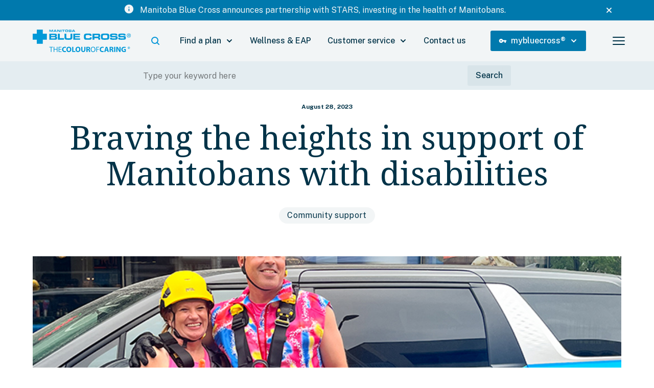

--- FILE ---
content_type: text/html
request_url: https://www2.mb.bluecross.ca/company-news/braving-the-heights-in-support-of-manitobans-with-disabilities
body_size: 18693
content:
<!DOCTYPE html><!-- Last Published: Tue Jan 13 2026 16:07:23 GMT+0000 (Coordinated Universal Time) --><html data-wf-domain="www2.mb.bluecross.ca" data-wf-page="633d8a32cbd0cc3194e900eb" data-wf-site="6019e69578fc134772edadda" lang="en" data-wf-collection="633d8a32cbd0cc8235e8fffd" data-wf-item-slug="braving-the-heights-in-support-of-manitobans-with-disabilities"><head><meta charset="utf-8"/><title>Braving the heights in support of Manitobans with disabilities  | Manitoba Blue Cross</title><meta content="Barbie and Ken took to the skies and rappelled 272 feet down the side of Winnipeg’s Manitoba Hydro Place." name="description"/><meta content="Braving the heights in support of Manitobans with disabilities  | Manitoba Blue Cross" property="og:title"/><meta content="Barbie and Ken took to the skies and rappelled 272 feet down the side of Winnipeg’s Manitoba Hydro Place." property="og:description"/><meta content="https://cdn.prod.website-files.com/6019e69578fc130720edadfe/64ecf8cc7be77933ce2702b8_dropzone2.jpg" property="og:image"/><meta content="Braving the heights in support of Manitobans with disabilities  | Manitoba Blue Cross" property="twitter:title"/><meta content="Barbie and Ken took to the skies and rappelled 272 feet down the side of Winnipeg’s Manitoba Hydro Place." property="twitter:description"/><meta content="https://cdn.prod.website-files.com/6019e69578fc130720edadfe/64ecf8cc7be77933ce2702b8_dropzone2.jpg" property="twitter:image"/><meta property="og:type" content="website"/><meta content="summary_large_image" name="twitter:card"/><meta content="width=device-width, initial-scale=1" name="viewport"/><meta content="FtvHHZK1VvROatyWwXJLNEwqAOB4uxXsrQvUto1ufTw" name="google-site-verification"/><link href="https://cdn.prod.website-files.com/6019e69578fc134772edadda/css/te-mbc.shared.37fafd3ff.min.css" rel="stylesheet" type="text/css" integrity="sha384-N/r9P/ZldJyc/kW//XyJgZdKNNpHC6Ax5GBgdz9DLALVcyVWJzlIqutghevGGZhA" crossorigin="anonymous"/><link href="https://fonts.googleapis.com" rel="preconnect"/><link href="https://fonts.gstatic.com" rel="preconnect" crossorigin="anonymous"/><script src="https://ajax.googleapis.com/ajax/libs/webfont/1.6.26/webfont.js" type="text/javascript"></script><script type="text/javascript">WebFont.load({  google: {    families: ["Public Sans:regular,500,700,italic,500italic,700italic:latin,latin-ext","Lora:regular,500,700,italic,500italic,700italic:latin,latin-ext","Noto Serif:regular,italic,700,700italic:latin,latin-ext"]  }});</script><script type="text/javascript">!function(o,c){var n=c.documentElement,t=" w-mod-";n.className+=t+"js",("ontouchstart"in o||o.DocumentTouch&&c instanceof DocumentTouch)&&(n.className+=t+"touch")}(window,document);</script><link href="https://cdn.prod.website-files.com/6019e69578fc134772edadda/607b5f730b3e0a4d9d0fd509_favicon.png" rel="shortcut icon" type="image/x-icon"/><link href="https://cdn.prod.website-files.com/6019e69578fc134772edadda/607b5f70fe7bfa3e887102f8_favicon-256.png" rel="apple-touch-icon"/><link href="rss.xml" rel="alternate" title="RSS Feed" type="application/rss+xml"/><script async="" src="https://www.googletagmanager.com/gtag/js?id=UA-4501600-1"></script><script type="text/javascript">window.dataLayer = window.dataLayer || [];function gtag(){dataLayer.push(arguments);}gtag('js', new Date());gtag('config', 'UA-4501600-1', {'anonymize_ip': false});</script><script type="text/javascript">!function(f,b,e,v,n,t,s){if(f.fbq)return;n=f.fbq=function(){n.callMethod?n.callMethod.apply(n,arguments):n.queue.push(arguments)};if(!f._fbq)f._fbq=n;n.push=n;n.loaded=!0;n.version='2.0';n.agent='plwebflow';n.queue=[];t=b.createElement(e);t.async=!0;t.src=v;s=b.getElementsByTagName(e)[0];s.parentNode.insertBefore(t,s)}(window,document,'script','https://connect.facebook.net/en_US/fbevents.js');fbq('init', '954233151889784');fbq('track', 'PageView');</script><meta name="facebook-domain-verification" content="8atri3ha3ai1m77g615ygfc4threwp" />
<meta name="msvalidate.01" content="7F77B67E297F69B5902843896B2F4739" />

<noscript>
  <style>
    .navbar-dropdown {
      display: block;
    }
  </style>
</noscript>

<style>
  /* smoother text */
  body {
    -webkit-font-smoothing: antialiased;
    -moz-osx-font-smoothing: grayscale;
    font-smoothing: antialiased;
    text-rendering: optimizeLegibility;
  }

  /* hide auxiliary elements */
  .custom-styles {
    display: none;
  }

  /*Hide focus outline for main content element*/
  #content:focus-visible {
    outline: -webkit-focus-ring-color auto 0px;
  }
</style>

<!-- Finsweet Sweet Text script. Add classes to Webflow rich text. -->
<script defer src="https://cdn.finsweet.com/files/sweet-text/richtext-stylesystem2-v1.0.min.js"></script>


<!-- Google Tag Manager -->
<script>(function(w,d,s,l,i){w[l]=w[l]||[];w[l].push({'gtm.start':
new Date().getTime(),event:'gtm.js'});var f=d.getElementsByTagName(s)[0],
j=d.createElement(s),dl=l!='dataLayer'?'&l='+l:'';j.async=true;j.src=
'https://www.googletagmanager.com/gtm.js?id='+i+dl;f.parentNode.insertBefore(j,f);
})(window,document,'script','dataLayer','GTM-WNVHMSR');</script>
<!-- End Google Tag Manager -->


<!-- Constants -->
<script>
// Cluster defaults to coreapps1 when not set
window.mbc = {
  module: 'public',
  cluster: 'coreapps1',
};

window.recaptchaApiKey = {
    me: '6LfErp0bAAAAAFKFzuuIInSzXc8d0NB2LbMCLjsM',
    te: '6LfErp0bAAAAAFKFzuuIInSzXc8d0NB2LbMCLjsM',
    pe: '6LejgUobAAAAAP3NTVLXmHKQW77rgFF0sl99Ci9M',
  };
  

// Set isLocal to TRUE on webflow.io domain
const IS_LOCAL = localStorage.getItem('IS_LOCAL') === 'true';
const MBC_DOMAIN_REGEX = /^[a-zA-Z0-9]+\.(mb\.bluecross\.ca)$/g;
const MBC_WEBFLOW_REGEX = /^[a-zA-Z0-9-]+\.(webflow\.io)/g;
const MBC_LOCAL_JS_URL = 'http://localhost:3000';
const MBC_STATIC_DIRECTORY_ENV = {
  me: 'me.mb',
  te: 'te.mb',
  pe: 'mb',
};

// The version of the JS artifact deployed
const VERSION = {
  me: '7cd95b82',
  te: '7cd95b82',
  pe: '7cd95b82',
};

const currentUrl = new URL(window.location.href);
const isPE = currentUrl.hostname.match(MBC_DOMAIN_REGEX) ? true : undefined;

 //default environment to TE when using webflow.io domain
window.mbc.environment = currentUrl.hostname.match(MBC_WEBFLOW_REGEX)
  ? 'te'
  : isPE
  ? 'pe'
  : currentUrl.hostname.split('.')[1];

window.mbc.staticDirectory =
  isPE || !IS_LOCAL
    ? `https://static.${MBC_STATIC_DIRECTORY_ENV[window.mbc.environment]}.bluecross.ca/webflow/${
        VERSION[window.mbc.environment]
      }/js/${window.mbc.module}`
    : `${MBC_LOCAL_JS_URL}`;

//Make sure TE,ME is not being indexed
if (!isPE) {
  // Create a new <meta> tag element
  var metaTag = document.createElement('meta');

  // Set the attributes for the <meta> tag
  metaTag.name = "robots";
  metaTag.content = "noindex,nofollow";

  // Add the <meta> tag to the <head> section of the HTML document
  document.getElementsByTagName('head')[0].appendChild(metaTag);
}  

</script>

<!-- SCRIPT LOADER --> 
<script>
  function loadScript(path, mode = 'defer') {
    const script = document.createElement('script');
    script[mode] = true;
    script.src = window.mbc.staticDirectory + path;
    document.currentScript.insertAdjacentElement('afterend', script);
  }
</script><meta content="Braving the heights in support of Manitobans with disabilities " property="twitter:title">
<meta content="Barbie and Ken took to the skies and rappelled 272 feet down the side of Winnipeg’s Manitoba Hydro Place. " property="twitter:description">
<meta content="https://cdn.prod.website-files.com/6019e69578fc130720edadfe/64ecf8cc7be77933ce2702b8_dropzone2.jpg" property="twitter:image">
<meta property="og:type" content="website">
<meta content="summary_large_image" name="twitter:card">
<meta property="og:image:alt" content="Braving the heights in support of Manitobans with disabilities " /></head><body><div class="hidden w-embed w-iframe"><!-- Google Tag Manager (noscript) -->
<noscript><iframe src="https://www.googletagmanager.com/ns.html?id=GTM-WNVHMSR"
height="0" width="0" style="display:none;visibility:hidden"></iframe></noscript>
<!-- End Google Tag Manager (noscript) --></div><div class="custom-styles w-embed"><style>
  @supports (font-size: clamp(1rem, calc(0.625rem + 0.4vw), 100rem)) {
    html {
      font-size: clamp(1rem, calc(0.625rem + 0.4vw), 100rem);
    }
  }

html,
body{
  height: 100%;
}

  /* Blending modes */
.mbm-normal{mix-blend-mode: normal;}
.mbm-multiply{mix-blend-mode: multiply;}
.mbm-screen{mix-blend-mode: screen;}
.mbm-overlay{mix-blend-mode: overlay;}
.mbm-darken{mix-blend-mode: darken;}
.mbm-lighten{mix-blend-mode: lighten;}
.mbm-color-dodge{mix-blend-mode: color-dodge}
.mbm-color-burn{mix-blend-mode: color-burn;}
.mbm-hard-light{mix-blend-mode: hard-light;}
.mbm-soft-light{mix-blend-mode: soft-light;}
.mbm-difference{mix-blend-mode: difference;}
.mbm-exclusion{mix-blend-mode: exclusion;}
.mbm-hue{mix-blend-mode: hue;}
.mbm-saturation{mix-blend-mode: saturation;}
.mbm-color{mix-blend-mode: color;}
.mbm-luminosity{mix-blend-mode: luminosity;}

/*add no events class*/
.no-pointer-events {
	pointer-events: none;
}

/*add no select class*/
.no-select {
  -webkit-touch-callout: none; /* iOS Safari */
    -webkit-user-select: none; /* Safari */
     -khtml-user-select: none; /* Konqueror HTML */
       -moz-user-select: none; /* Old versions of Firefox */
        -ms-user-select: none; /* Internet Explorer/Edge */
            user-select: none; /* Non-prefixed version, currently
                                  supported by Chrome, Opera and Firefox */
}


/*make sure the upper headings in rich text blocks are without top margin*/

.rich-text h1:first-child, .rich-text h2:first-child, .rich-text h3:first-child, .rich-text h4:first-child, .rich-text h5:first-child, .rich-text h6:first-child, .rich-text figure:first-child {
	margin-top: 0;
}

/*make last elements  in rich text to be marginless*/
.rich-text p:last-child, .rich-text blockquote:last-child, .rich-text ol:last-child, .rich-text ul:last-child, .rich-text ol li:last-child, .rich-text ul li:last-child {
    margin-bottom: 0;
}

.rich-text sup {font-size:50%;}

/*reset selects, buttons, and links*/
.w-input, .w-select, a {
color: inherit;
text-decoration: inherit;
font-size: inherit;
}

.w-select {
/* resetting default form style for custom icon*/
  -moz-appearance: none;
  -webkit-appearance: none;
  appearance: none;
  background-position: right 0.5rem center !important;
}

@media screen and (min-width: 991px) and (max-width: 1200px) { 

.nav-link {
font-size: 0.75rem;
}

.section-horizontal-space {
padding-left: 2rem;
padding-right: 2rem;
}

}


/* Reemove increment buttons for number fields Chrome, Safari, Edge, Opera */
input::-webkit-outer-spin-button,
input::-webkit-inner-spin-button {
  -webkit-appearance: none;
  margin: 0;
}

/* Firefox */
input[type=number] {
  -moz-appearance: textfield;
}

.card-plan:hover .rich-text a {

color: white;

}

.arrow-down.ad-ff {
	pointer-events: none;
}


a:not([disabled]):focus-visible, .w-dropdown-toggle:focus-visible, .search-toggle:focus-visible, .sidenav-link:focus-visible, .button:focus-visible {
    outline: 0.125rem solid #2491ff;
    outline-offset: 0.25rem;
}

</style></div><a id="skip-link" href="#" class="skip-link no-anchor">skip to content<br/></a><div class="page"><nav class="top-navigation"><div class="w-dyn-list"><div role="list" class="w-dyn-items"><div role="listitem" class="w-dyn-item"><div class="announcement-top"><div class="section-horizontal-space"><div class="container-full cf-announcement-top"><a id="announcement_link" href="/company-news/manitoba-blue-cross-announces-partnership-with-stars-investing-in-the-health-of-manitobans" class="announcement-top-link-block w-inline-block"><div class="ico space-right-s"><div class="text-icons">info</div></div><div class="text-m">Manitoba Blue Cross announces partnership with STARS, investing in the health of Manitobans.</div></a><div data-w-id="30d7799f-6ab5-d87c-3e1d-d67cbd7324bf" class="announcement-top-close"><div class="img-wrapper"><div class="ico ico-close w-embed"><svg viewBox="0 0 16 16">
  <rect width="2.01" height="13.31" x="6.99" y="1.35" fill="CurrentColor" rx="1.01" transform="rotate(-45 8.002 7.996)"/>
  <rect width="13.31" height="2.01" x="1.35" y="6.99" fill="CurrentColor" rx="1.01" transform="rotate(-45 8.002 7.996)"/>
</svg></div></div></div></div></div></div></div></div></div><div class="section-horizontal-space"><div class="container-full"><div class="topbar"><div class="topbar-left"><a title="Home" href="/" class="nav-logo w-inline-block"><div class="nav-logo-main"><img src="https://cdn.prod.website-files.com/6019e69578fc134772edadda/605b2040a0fd9df9f699920f_logo-full.svg" loading="lazy" width="Auto" height="Auto" alt="" class="img-100"/></div></a><div class="search hide-mobile-wide"><div id="search-toggle" tabindex="0" aria-controls="search-dropdown" fs-a11y-autofocus="#search-field" role="button" aria-label="Open the search bar" data-w-id="30d7799f-6ab5-d87c-3e1d-d67cbd7324cc" class="search-toggle"><div class="search-icon"><div class="svg w-embed"><svg xmlns="http://www.w3.org/2000/svg" viewBox="0 0 16 16"><circle cx="7" cy="7" r="6" style="fill:none;stroke:CurrentColor;stroke-linecap:round;stroke-linejoin:round;stroke-width:2px"/><line x1="15" y1="15" x2="11.24" y2="11.24" style="fill:none;stroke:CurrentColor;stroke-linecap:round;stroke-linejoin:round;stroke-width:2px"/></svg></div></div></div></div></div><div class="topbar-right"><div class="nav-links-topbar-main"><div class="nav-links"><div data-delay="200" data-hover="true" class="navbar-link-wrapper nlw-dropdown w-dropdown"><div class="nav-link nl-dropdown w-dropdown-toggle"><div class="space-right-xs">Find a plan</div><div class="ico w-embed"><svg viewBox="0 0 16 16">
  <path fill="CurrentColor" d="M7.37 10.72a1 1 0 0 1 0-1.36l4-4.08a.94.94 0 0 1 1.33 0 1 1 0 0 1 0 1.36l-4 4.08a1 1 0 0 1-1.33 0z"/>
  <path fill="CurrentColor" d="M3.28 5.28a.94.94 0 0 1 1.33 0l4.1 4.08a1 1 0 0 1 0 1.36 1 1 0 0 1-1.34 0L3.28 6.64a1 1 0 0 1 0-1.36z"/>
</svg></div></div><nav class="navbar-dropdown show-tablet w-dropdown-list"><div class="nav-group space-bottom-m"><div class="nav-link-heading heading-m space-bottom-s"><a href="/plans/personal-plans" class="nav-heading-link">Personal plans</a></div><div class="nav-link-wrapper"><div class="sidenav-arrow"><div class="svg w-embed"><svg xmlns="http://www.w3.org/2000/svg" viewBox="0 0 32 16"><line x1="1" y1="8" x2="31" y2="8" style="fill:none;stroke:CurrentColor;stroke-linecap:round;stroke-linejoin:round;stroke-width:2px"/><polyline points="24 1 31 8 24 15" style="fill:none;stroke:CurrentColor;stroke-linecap:round;stroke-linejoin:round;stroke-width:2px"/></svg></div></div><a href="/plans/personal-plans/individual-family-plans" class="sidenav-link">Individual &amp; family plans</a></div><div class="nav-link-wrapper"><div class="sidenav-arrow"><div class="svg w-embed"><svg xmlns="http://www.w3.org/2000/svg" viewBox="0 0 32 16"><line x1="1" y1="8" x2="31" y2="8" style="fill:none;stroke:CurrentColor;stroke-linecap:round;stroke-linejoin:round;stroke-width:2px"/><polyline points="24 1 31 8 24 15" style="fill:none;stroke:CurrentColor;stroke-linecap:round;stroke-linejoin:round;stroke-width:2px"/></svg></div></div><a href="/plans/personal-plans/retiree-plans" class="sidenav-link">Retiree plans</a></div><div class="nav-link-wrapper"><div class="sidenav-arrow"><div class="svg w-embed"><svg xmlns="http://www.w3.org/2000/svg" viewBox="0 0 32 16"><line x1="1" y1="8" x2="31" y2="8" style="fill:none;stroke:CurrentColor;stroke-linecap:round;stroke-linejoin:round;stroke-width:2px"/><polyline points="24 1 31 8 24 15" style="fill:none;stroke:CurrentColor;stroke-linecap:round;stroke-linejoin:round;stroke-width:2px"/></svg></div></div><a href="/plans/personal-plans/conversion-plan" class="sidenav-link">Conversion plan</a></div><div class="nav-link-wrapper"><div class="sidenav-arrow"><div class="svg w-embed"><svg xmlns="http://www.w3.org/2000/svg" viewBox="0 0 32 16"><line x1="1" y1="8" x2="31" y2="8" style="fill:none;stroke:CurrentColor;stroke-linecap:round;stroke-linejoin:round;stroke-width:2px"/><polyline points="24 1 31 8 24 15" style="fill:none;stroke:CurrentColor;stroke-linecap:round;stroke-linejoin:round;stroke-width:2px"/></svg></div></div><a href="/plans/personal-plans/personal-wellness-plan" class="sidenav-link">Wellness plan</a></div><div class="nav-link-wrapper"><div class="sidenav-arrow"><div class="svg w-embed"><svg xmlns="http://www.w3.org/2000/svg" viewBox="0 0 32 16"><line x1="1" y1="8" x2="31" y2="8" style="fill:none;stroke:CurrentColor;stroke-linecap:round;stroke-linejoin:round;stroke-width:2px"/><polyline points="24 1 31 8 24 15" style="fill:none;stroke:CurrentColor;stroke-linecap:round;stroke-linejoin:round;stroke-width:2px"/></svg></div></div><a id="nav-link-blue-cross-life" href="https://www.bluecross.ca/life" target="_blank" class="sidenav-link">Life insurance</a></div><div class="nav-link-wrapper"><div class="sidenav-arrow"><div class="svg w-embed"><svg xmlns="http://www.w3.org/2000/svg" viewBox="0 0 32 16"><line x1="1" y1="8" x2="31" y2="8" style="fill:none;stroke:CurrentColor;stroke-linecap:round;stroke-linejoin:round;stroke-width:2px"/><polyline points="24 1 31 8 24 15" style="fill:none;stroke:CurrentColor;stroke-linecap:round;stroke-linejoin:round;stroke-width:2px"/></svg></div></div><a href="/plans/personal-plans/accident-plan" class="sidenav-link">Accident plan</a></div></div><div class="nav-group space-bottom-m"><div class="nav-link-heading heading-m space-bottom-s"><a href="/plans/group-plans" class="nav-heading-link">Group plans</a></div><div class="nav-link-wrapper"><div class="sidenav-arrow"><div class="svg w-embed"><svg xmlns="http://www.w3.org/2000/svg" viewBox="0 0 32 16"><line x1="1" y1="8" x2="31" y2="8" style="fill:none;stroke:CurrentColor;stroke-linecap:round;stroke-linejoin:round;stroke-width:2px"/><polyline points="24 1 31 8 24 15" style="fill:none;stroke:CurrentColor;stroke-linecap:round;stroke-linejoin:round;stroke-width:2px"/></svg></div></div><a href="/plans/group-plans/get-a-quote" class="sidenav-link">Get a quote</a></div><div class="nav-link-wrapper"><div class="sidenav-arrow"><div class="svg w-embed"><svg xmlns="http://www.w3.org/2000/svg" viewBox="0 0 32 16"><line x1="1" y1="8" x2="31" y2="8" style="fill:none;stroke:CurrentColor;stroke-linecap:round;stroke-linejoin:round;stroke-width:2px"/><polyline points="24 1 31 8 24 15" style="fill:none;stroke:CurrentColor;stroke-linecap:round;stroke-linejoin:round;stroke-width:2px"/></svg></div></div><a href="/plans/group-plans/small-groups" class="sidenav-link">3-15 employees</a></div><div class="nav-link-wrapper"><div class="sidenav-arrow"><div class="svg w-embed"><svg xmlns="http://www.w3.org/2000/svg" viewBox="0 0 32 16"><line x1="1" y1="8" x2="31" y2="8" style="fill:none;stroke:CurrentColor;stroke-linecap:round;stroke-linejoin:round;stroke-width:2px"/><polyline points="24 1 31 8 24 15" style="fill:none;stroke:CurrentColor;stroke-linecap:round;stroke-linejoin:round;stroke-width:2px"/></svg></div></div><a href="/plans/group-plans/large-groups" class="sidenav-link">16+ employees</a></div><div class="nav-link-wrapper"><div class="sidenav-arrow"><div class="svg w-embed"><svg xmlns="http://www.w3.org/2000/svg" viewBox="0 0 32 16"><line x1="1" y1="8" x2="31" y2="8" style="fill:none;stroke:CurrentColor;stroke-linecap:round;stroke-linejoin:round;stroke-width:2px"/><polyline points="24 1 31 8 24 15" style="fill:none;stroke:CurrentColor;stroke-linecap:round;stroke-linejoin:round;stroke-width:2px"/></svg></div></div><a href="/plans/group-plans/group-wellness-plan" class="sidenav-link">Wellness plan</a></div><div class="nav-link-wrapper"><div class="sidenav-arrow"><div class="svg w-embed"><svg xmlns="http://www.w3.org/2000/svg" viewBox="0 0 32 16"><line x1="1" y1="8" x2="31" y2="8" style="fill:none;stroke:CurrentColor;stroke-linecap:round;stroke-linejoin:round;stroke-width:2px"/><polyline points="24 1 31 8 24 15" style="fill:none;stroke:CurrentColor;stroke-linecap:round;stroke-linejoin:round;stroke-width:2px"/></svg></div></div><a href="/plans/group-plans/employee-assistance-program" class="sidenav-link">Employee assistance</a></div><div class="nav-link-wrapper"><div class="sidenav-arrow"><div class="svg w-embed"><svg xmlns="http://www.w3.org/2000/svg" viewBox="0 0 32 16"><line x1="1" y1="8" x2="31" y2="8" style="fill:none;stroke:CurrentColor;stroke-linecap:round;stroke-linejoin:round;stroke-width:2px"/><polyline points="24 1 31 8 24 15" style="fill:none;stroke:CurrentColor;stroke-linecap:round;stroke-linejoin:round;stroke-width:2px"/></svg></div></div><a href="/plans/group-plans/disability-management-program" class="sidenav-link">Disability management</a></div><div class="nav-link-wrapper hidden"><div class="sidenav-arrow"><div class="svg w-embed"><svg xmlns="http://www.w3.org/2000/svg" viewBox="0 0 32 16"><line x1="1" y1="8" x2="31" y2="8" style="fill:none;stroke:CurrentColor;stroke-linecap:round;stroke-linejoin:round;stroke-width:2px"/><polyline points="24 1 31 8 24 15" style="fill:none;stroke:CurrentColor;stroke-linecap:round;stroke-linejoin:round;stroke-width:2px"/></svg></div></div><a href="/plans/group-plans/organizational-wellness-assessment" class="sidenav-link">Organizational wellness assessment </a></div><div class="nav-link-wrapper"><div class="sidenav-arrow"><div class="svg w-embed"><svg xmlns="http://www.w3.org/2000/svg" viewBox="0 0 32 16"><line x1="1" y1="8" x2="31" y2="8" style="fill:none;stroke:CurrentColor;stroke-linecap:round;stroke-linejoin:round;stroke-width:2px"/><polyline points="24 1 31 8 24 15" style="fill:none;stroke:CurrentColor;stroke-linecap:round;stroke-linejoin:round;stroke-width:2px"/></svg></div></div><a href="/plans/group-plans/workplace-well-being-services" class="sidenav-link">Workplace well-being services</a></div></div><div class="nav-group"><div class="nav-link-heading heading-m space-bottom-s"><a href="/plans/travel-plans" class="nav-heading-link">Travel plans</a></div><div class="nav-link-wrapper"><div class="sidenav-arrow"><div class="svg w-embed"><svg xmlns="http://www.w3.org/2000/svg" viewBox="0 0 32 16"><line x1="1" y1="8" x2="31" y2="8" style="fill:none;stroke:CurrentColor;stroke-linecap:round;stroke-linejoin:round;stroke-width:2px"/><polyline points="24 1 31 8 24 15" style="fill:none;stroke:CurrentColor;stroke-linecap:round;stroke-linejoin:round;stroke-width:2px"/></svg></div></div><a href="/plans/travel-plans#travel-health" class="sidenav-link">Emergency health coverage</a></div><div class="nav-link-wrapper"><div class="sidenav-arrow"><div class="svg w-embed"><svg xmlns="http://www.w3.org/2000/svg" viewBox="0 0 32 16"><line x1="1" y1="8" x2="31" y2="8" style="fill:none;stroke:CurrentColor;stroke-linecap:round;stroke-linejoin:round;stroke-width:2px"/><polyline points="24 1 31 8 24 15" style="fill:none;stroke:CurrentColor;stroke-linecap:round;stroke-linejoin:round;stroke-width:2px"/></svg></div></div><a href="/plans/travel-plans#trip-protection" class="sidenav-link">Trip protection plans</a></div><div class="nav-link-wrapper"><div class="sidenav-arrow"><div class="svg w-embed"><svg xmlns="http://www.w3.org/2000/svg" viewBox="0 0 32 16"><line x1="1" y1="8" x2="31" y2="8" style="fill:none;stroke:CurrentColor;stroke-linecap:round;stroke-linejoin:round;stroke-width:2px"/><polyline points="24 1 31 8 24 15" style="fill:none;stroke:CurrentColor;stroke-linecap:round;stroke-linejoin:round;stroke-width:2px"/></svg></div></div><a href="/plans/travel-plans#all-in-one" class="sidenav-link">Package plan</a></div><div class="nav-link-wrapper"><div class="sidenav-arrow"><div class="svg w-embed"><svg xmlns="http://www.w3.org/2000/svg" viewBox="0 0 32 16"><line x1="1" y1="8" x2="31" y2="8" style="fill:none;stroke:CurrentColor;stroke-linecap:round;stroke-linejoin:round;stroke-width:2px"/><polyline points="24 1 31 8 24 15" style="fill:none;stroke:CurrentColor;stroke-linecap:round;stroke-linejoin:round;stroke-width:2px"/></svg></div></div><a href="/plans/travel-plans/compare-plans-benefits" class="sidenav-link">Compare plans</a></div><div class="nav-link-wrapper"><div class="sidenav-arrow"><div class="svg w-embed"><svg xmlns="http://www.w3.org/2000/svg" viewBox="0 0 32 16"><line x1="1" y1="8" x2="31" y2="8" style="fill:none;stroke:CurrentColor;stroke-linecap:round;stroke-linejoin:round;stroke-width:2px"/><polyline points="24 1 31 8 24 15" style="fill:none;stroke:CurrentColor;stroke-linecap:round;stroke-linejoin:round;stroke-width:2px"/></svg></div></div><a href="/plans/travel-plans/help-me-choose" class="sidenav-link">Help me choose</a></div></div><div class="nav-group space-bottom-m space-top-m"><div class="nav-link-heading heading-m space-bottom-s"><a href="/why-choose-manitoba-blue-cross" class="nav-heading-link">Why choose us?</a></div></div></nav></div><div data-delay="200" data-hover="true" class="navbar-link-wrapper nlw-dropdown hidden w-dropdown"><div class="nav-link nl-dropdown w-dropdown-toggle"><div class="space-right-xs">Wellness</div><div class="ico w-embed"><svg viewBox="0 0 16 16">
  <path fill="CurrentColor" d="M7.37 10.72a1 1 0 0 1 0-1.36l4-4.08a.94.94 0 0 1 1.33 0 1 1 0 0 1 0 1.36l-4 4.08a1 1 0 0 1-1.33 0z"/>
  <path fill="CurrentColor" d="M3.28 5.28a.94.94 0 0 1 1.33 0l4.1 4.08a1 1 0 0 1 0 1.36 1 1 0 0 1-1.34 0L3.28 6.64a1 1 0 0 1 0-1.36z"/>
</svg></div></div><nav class="navbar-dropdown show-tablet w-dropdown-list"><div class="nav-group"><div class="nav-link-heading heading-m space-bottom-s"><a href="#" class="nav-heading-link">Wellness resources</a></div><div class="nav-link-wrapper"><div class="sidenav-arrow"><div class="svg w-embed"><svg xmlns="http://www.w3.org/2000/svg" viewBox="0 0 32 16"><line x1="1" y1="8" x2="31" y2="8" style="fill:none;stroke:CurrentColor;stroke-linecap:round;stroke-linejoin:round;stroke-width:2px"/><polyline points="24 1 31 8 24 15" style="fill:none;stroke:CurrentColor;stroke-linecap:round;stroke-linejoin:round;stroke-width:2px"/></svg></div></div><a href="#" class="sidenav-link">Counselling services</a></div><div class="nav-link-wrapper"><div class="sidenav-arrow"><div class="svg w-embed"><svg xmlns="http://www.w3.org/2000/svg" viewBox="0 0 32 16"><line x1="1" y1="8" x2="31" y2="8" style="fill:none;stroke:CurrentColor;stroke-linecap:round;stroke-linejoin:round;stroke-width:2px"/><polyline points="24 1 31 8 24 15" style="fill:none;stroke:CurrentColor;stroke-linecap:round;stroke-linejoin:round;stroke-width:2px"/></svg></div></div><a href="https://www2.mb.bluecross.ca/wellness-blog-posts/developing-a-healthy-couple-relationship" class="sidenav-link">Relationship learning program</a></div><div class="nav-link-wrapper"><div class="sidenav-arrow"><div class="svg w-embed"><svg xmlns="http://www.w3.org/2000/svg" viewBox="0 0 32 16"><line x1="1" y1="8" x2="31" y2="8" style="fill:none;stroke:CurrentColor;stroke-linecap:round;stroke-linejoin:round;stroke-width:2px"/><polyline points="24 1 31 8 24 15" style="fill:none;stroke:CurrentColor;stroke-linecap:round;stroke-linejoin:round;stroke-width:2px"/></svg></div></div><a href="#" class="sidenav-link">Live Well / Be Well blog</a></div><div class="nav-link-wrapper"><div class="sidenav-arrow"><div class="svg w-embed"><svg xmlns="http://www.w3.org/2000/svg" viewBox="0 0 32 16"><line x1="1" y1="8" x2="31" y2="8" style="fill:none;stroke:CurrentColor;stroke-linecap:round;stroke-linejoin:round;stroke-width:2px"/><polyline points="24 1 31 8 24 15" style="fill:none;stroke:CurrentColor;stroke-linecap:round;stroke-linejoin:round;stroke-width:2px"/></svg></div></div><a href="#" class="sidenav-link">Wellness library</a></div><div class="nav-link-wrapper"><div class="sidenav-arrow"><div class="svg w-embed"><svg xmlns="http://www.w3.org/2000/svg" viewBox="0 0 32 16"><line x1="1" y1="8" x2="31" y2="8" style="fill:none;stroke:CurrentColor;stroke-linecap:round;stroke-linejoin:round;stroke-width:2px"/><polyline points="24 1 31 8 24 15" style="fill:none;stroke:CurrentColor;stroke-linecap:round;stroke-linejoin:round;stroke-width:2px"/></svg></div></div><a href="#" class="sidenav-link">Wellness media centre</a></div></div></nav></div><div class="navbar-link-wrapper space-bottom-m-tablet"><a href="https://www2.mb.bluecross.ca/#wellness-platform" class="nav-link nl-contact w-button">Wellness &amp; EAP</a></div><div data-delay="200" data-hover="true" class="navbar-link-wrapper nlw-dropdown w-dropdown"><div class="nav-link nl-dropdown w-dropdown-toggle"><div class="space-right-xs">Customer service</div><div class="ico w-embed"><svg viewBox="0 0 16 16">
  <path fill="CurrentColor" d="M7.37 10.72a1 1 0 0 1 0-1.36l4-4.08a.94.94 0 0 1 1.33 0 1 1 0 0 1 0 1.36l-4 4.08a1 1 0 0 1-1.33 0z"/>
  <path fill="CurrentColor" d="M3.28 5.28a.94.94 0 0 1 1.33 0l4.1 4.08a1 1 0 0 1 0 1.36 1 1 0 0 1-1.34 0L3.28 6.64a1 1 0 0 1 0-1.36z"/>
</svg></div></div><nav class="navbar-dropdown show-tablet w-dropdown-list"><div class="nav-group"><div class="nav-link-heading heading-m space-bottom-s"><a href="/customer-service-2" class="nav-heading-link">Customer resources</a></div><div class="nav-link-wrapper"><div class="sidenav-arrow"><div class="svg w-embed"><svg xmlns="http://www.w3.org/2000/svg" viewBox="0 0 32 16"><line x1="1" y1="8" x2="31" y2="8" style="fill:none;stroke:CurrentColor;stroke-linecap:round;stroke-linejoin:round;stroke-width:2px"/><polyline points="24 1 31 8 24 15" style="fill:none;stroke:CurrentColor;stroke-linecap:round;stroke-linejoin:round;stroke-width:2px"/></svg></div></div><a href="/customer-service/navigate-your-benefits/submit-a-claim" class="sidenav-link">Submit a claim</a></div><div class="nav-link-wrapper"><div class="sidenav-arrow"><div class="svg w-embed"><svg xmlns="http://www.w3.org/2000/svg" viewBox="0 0 32 16"><line x1="1" y1="8" x2="31" y2="8" style="fill:none;stroke:CurrentColor;stroke-linecap:round;stroke-linejoin:round;stroke-width:2px"/><polyline points="24 1 31 8 24 15" style="fill:none;stroke:CurrentColor;stroke-linecap:round;stroke-linejoin:round;stroke-width:2px"/></svg></div></div><a href="/customer-service/navigate-your-benefits" class="sidenav-link">Navigate your benefits</a></div><div class="nav-link-wrapper"><div class="sidenav-arrow"><div class="svg w-embed"><svg xmlns="http://www.w3.org/2000/svg" viewBox="0 0 32 16"><line x1="1" y1="8" x2="31" y2="8" style="fill:none;stroke:CurrentColor;stroke-linecap:round;stroke-linejoin:round;stroke-width:2px"/><polyline points="24 1 31 8 24 15" style="fill:none;stroke:CurrentColor;stroke-linecap:round;stroke-linejoin:round;stroke-width:2px"/></svg></div></div><a href="/customer-service/download-forms" class="sidenav-link">Download forms</a></div><div class="nav-link-wrapper"><div class="sidenav-arrow"><div class="svg w-embed"><svg xmlns="http://www.w3.org/2000/svg" viewBox="0 0 32 16"><line x1="1" y1="8" x2="31" y2="8" style="fill:none;stroke:CurrentColor;stroke-linecap:round;stroke-linejoin:round;stroke-width:2px"/><polyline points="24 1 31 8 24 15" style="fill:none;stroke:CurrentColor;stroke-linecap:round;stroke-linejoin:round;stroke-width:2px"/></svg></div></div><a href="/customer-service/faq" class="sidenav-link">Frequently asked questions</a></div></div></nav></div><div class="navbar-link-wrapper"><a href="/contact-us" class="nav-link nl-contact w-button">Contact us</a></div></div></div><div class="nav-login-wrapper"><div class="button-wrapper hide"><a href="https://apps.mb.bluecross.ca/mybluecross" id="mbc-login-button" aria-label="My Blue Cross Login" class="button w-button"><span aria-hidden="true" class="text-icons icon-button">vpn_key</span>mybluecross<span aria-hidden="true">®</span></a></div><div class="mp-topbar_account"><div data-delay="200" data-hover="false" data-w-id="bac129c5-3b16-62ce-cf5c-b5fbe25edc9b" class="mp-topbar_account-selector w-dropdown"><div class="mp-topbar_account-toggle w-dropdown-toggle"><div class="text-icons space-right-xs hide-mobile">vpn_key</div><div mbc-auth="account-holder" class="text-m">mybluecross<span aria-hidden="true">®</span></div><div class="ico space-left-xs hide-mobile w-embed"><svg viewBox="0 0 16 16">
  <path fill="#ffffff" d="M7.37 10.72a1 1 0 0 1 0-1.36l4-4.08a.94.94 0 0 1 1.33 0 1 1 0 0 1 0 1.36l-4 4.08a1 1 0 0 1-1.33 0z"/>
  <path fill="#ffffff" d="M3.28 5.28a.94.94 0 0 1 1.33 0l4.1 4.08a1 1 0 0 1 0 1.36 1 1 0 0 1-1.34 0L3.28 6.64a1 1 0 0 1 0-1.36z"/>
</svg></div></div><nav class="navbar-dropdown_account w-dropdown-list"><div class="nav-group"><a href="https://member.mb.bluecross.ca" class="nav-link-wrapper w-inline-block"><div class="sidenav-arrow"><div class="svg-2 w-embed"><svg xmlns="http://www.w3.org/2000/svg" viewBox="0 0 32 16"><line x1="1" y1="8" x2="31" y2="8" style="fill:none;stroke:CurrentColor;stroke-linecap:round;stroke-linejoin:round;stroke-width:2px"/><polyline points="24 1 31 8 24 15" style="fill:none;stroke:CurrentColor;stroke-linecap:round;stroke-linejoin:round;stroke-width:2px"/></svg></div></div><div>Member login</div></a></div><div class="nav-group is-subgroup"><a mbc-auth="logout" href="https://apps.mb.bluecross.ca/mybluecross" class="nav-link-wrapper w-inline-block"><div class="sidenav-arrow"><div class="svg-2 w-embed"><svg xmlns="http://www.w3.org/2000/svg" viewBox="0 0 32 16"><line x1="1" y1="8" x2="31" y2="8" style="fill:none;stroke:CurrentColor;stroke-linecap:round;stroke-linejoin:round;stroke-width:2px"/><polyline points="24 1 31 8 24 15" style="fill:none;stroke:CurrentColor;stroke-linecap:round;stroke-linejoin:round;stroke-width:2px"/></svg></div></div><div>Plan Administrator login</div></a><a mbc-auth="logout" href="https://apps.mb.bluecross.ca/mybluecross" class="nav-link-wrapper w-inline-block"><div class="sidenav-arrow"><div class="svg-2 w-embed"><svg xmlns="http://www.w3.org/2000/svg" viewBox="0 0 32 16"><line x1="1" y1="8" x2="31" y2="8" style="fill:none;stroke:CurrentColor;stroke-linecap:round;stroke-linejoin:round;stroke-width:2px"/><polyline points="24 1 31 8 24 15" style="fill:none;stroke:CurrentColor;stroke-linecap:round;stroke-linejoin:round;stroke-width:2px"/></svg></div></div><div>Advisor login</div></a><a mbc-auth="logout" href="https://apps.mb.bluecross.ca/mybluecross" class="nav-link-wrapper w-inline-block"><div class="sidenav-arrow"><div class="svg-2 w-embed"><svg xmlns="http://www.w3.org/2000/svg" viewBox="0 0 32 16"><line x1="1" y1="8" x2="31" y2="8" style="fill:none;stroke:CurrentColor;stroke-linecap:round;stroke-linejoin:round;stroke-width:2px"/><polyline points="24 1 31 8 24 15" style="fill:none;stroke:CurrentColor;stroke-linecap:round;stroke-linejoin:round;stroke-width:2px"/></svg></div></div><div>Agent login</div></a><a mbc-auth="logout" href="https://apps.mb.bluecross.ca/mybluecross" class="nav-link-wrapper w-inline-block"><div class="sidenav-arrow"><div class="svg-2 w-embed"><svg xmlns="http://www.w3.org/2000/svg" viewBox="0 0 32 16"><line x1="1" y1="8" x2="31" y2="8" style="fill:none;stroke:CurrentColor;stroke-linecap:round;stroke-linejoin:round;stroke-width:2px"/><polyline points="24 1 31 8 24 15" style="fill:none;stroke:CurrentColor;stroke-linecap:round;stroke-linejoin:round;stroke-width:2px"/></svg></div></div><div>Provider login</div></a></div></nav></div></div></div><div data-delay="200" data-hover="false" data-w-id="30d7799f-6ab5-d87c-3e1d-d67cbd73254e" class="hamburger w-dropdown"><div class="hamburger-toggle w-dropdown-toggle"><div class="hamburger-lines"><div class="hamburger-line hl1"></div><div class="hamburger-line hl2"></div><div class="hamburger-line hl3"></div></div></div><nav class="navbar-dropdown nd-hamburger w-dropdown-list"><div class="mobile-search"><div class="flex-h-as-jc"><form action="/search" class="search-wrapper sw-mobile w-form"><input class="search-field sf-mobile w-input" maxlength="256" name="query" placeholder="Keyword" type="search" id="search" required=""/><input type="submit" class="button button-search bs-mobile w-button" value="Search"/></form></div></div><div class="nav-group space-bottom-m"><div class="nav-link-heading-white heading-m space-bottom-s"><a href="/about-us">About us</a></div><div class="nav-link-wrapper slw-light"><div class="sidenav-arrow"><div class="svg w-embed"><svg xmlns="http://www.w3.org/2000/svg" viewBox="0 0 32 16"><line x1="1" y1="8" x2="31" y2="8" style="fill:none;stroke:CurrentColor;stroke-linecap:round;stroke-linejoin:round;stroke-width:2px"/><polyline points="24 1 31 8 24 15" style="fill:none;stroke:CurrentColor;stroke-linecap:round;stroke-linejoin:round;stroke-width:2px"/></svg></div></div><a href="/about-us/who-we-are" class="sidenav-link">Who we are</a></div><div class="nav-link-wrapper slw-light"><div class="sidenav-arrow"><div class="svg w-embed"><svg xmlns="http://www.w3.org/2000/svg" viewBox="0 0 32 16"><line x1="1" y1="8" x2="31" y2="8" style="fill:none;stroke:CurrentColor;stroke-linecap:round;stroke-linejoin:round;stroke-width:2px"/><polyline points="24 1 31 8 24 15" style="fill:none;stroke:CurrentColor;stroke-linecap:round;stroke-linejoin:round;stroke-width:2px"/></svg></div></div><a href="/about-us/careers" class="sidenav-link">Careers</a></div><div class="nav-link-wrapper slw-light"><div class="sidenav-arrow"><div class="svg w-embed"><svg xmlns="http://www.w3.org/2000/svg" viewBox="0 0 32 16"><line x1="1" y1="8" x2="31" y2="8" style="fill:none;stroke:CurrentColor;stroke-linecap:round;stroke-linejoin:round;stroke-width:2px"/><polyline points="24 1 31 8 24 15" style="fill:none;stroke:CurrentColor;stroke-linecap:round;stroke-linejoin:round;stroke-width:2px"/></svg></div></div><a href="/about-us/news" class="sidenav-link">News</a></div><div class="nav-link-wrapper slw-light"><div class="sidenav-arrow"><div class="svg w-embed"><svg xmlns="http://www.w3.org/2000/svg" viewBox="0 0 32 16"><line x1="1" y1="8" x2="31" y2="8" style="fill:none;stroke:CurrentColor;stroke-linecap:round;stroke-linejoin:round;stroke-width:2px"/><polyline points="24 1 31 8 24 15" style="fill:none;stroke:CurrentColor;stroke-linecap:round;stroke-linejoin:round;stroke-width:2px"/></svg></div></div><a href="/about-us/network" class="sidenav-link">Our network</a></div></div><div class="nav-group space-bottom-m"><div class="nav-link-heading-white heading-m space-bottom-s text-nowrap"><a href="/community-wellness">Community wellness</a></div><div class="nav-link-wrapper slw-light"><div class="sidenav-arrow"><div class="svg w-embed"><svg xmlns="http://www.w3.org/2000/svg" viewBox="0 0 32 16"><line x1="1" y1="8" x2="31" y2="8" style="fill:none;stroke:CurrentColor;stroke-linecap:round;stroke-linejoin:round;stroke-width:2px"/><polyline points="24 1 31 8 24 15" style="fill:none;stroke:CurrentColor;stroke-linecap:round;stroke-linejoin:round;stroke-width:2px"/></svg></div></div><a href="/community-wellness/community-engagement" class="sidenav-link">Community engagement</a></div><div class="nav-link-wrapper slw-light"><div class="sidenav-arrow"><div class="svg w-embed"><svg xmlns="http://www.w3.org/2000/svg" viewBox="0 0 32 16"><line x1="1" y1="8" x2="31" y2="8" style="fill:none;stroke:CurrentColor;stroke-linecap:round;stroke-linejoin:round;stroke-width:2px"/><polyline points="24 1 31 8 24 15" style="fill:none;stroke:CurrentColor;stroke-linecap:round;stroke-linejoin:round;stroke-width:2px"/></svg></div></div><a href="/community-wellness/our-foundation" class="sidenav-link">Scientific contributions</a></div><div class="nav-link-wrapper slw-light"><div class="sidenav-arrow"><div class="svg w-embed"><svg xmlns="http://www.w3.org/2000/svg" viewBox="0 0 32 16"><line x1="1" y1="8" x2="31" y2="8" style="fill:none;stroke:CurrentColor;stroke-linecap:round;stroke-linejoin:round;stroke-width:2px"/><polyline points="24 1 31 8 24 15" style="fill:none;stroke:CurrentColor;stroke-linecap:round;stroke-linejoin:round;stroke-width:2px"/></svg></div></div><a href="/community-wellness/scholarships" class="sidenav-link">Scholarships</a></div><div class="nav-link-wrapper slw-light"><div class="sidenav-arrow"><div class="svg w-embed"><svg xmlns="http://www.w3.org/2000/svg" viewBox="0 0 32 16"><line x1="1" y1="8" x2="31" y2="8" style="fill:none;stroke:CurrentColor;stroke-linecap:round;stroke-linejoin:round;stroke-width:2px"/><polyline points="24 1 31 8 24 15" style="fill:none;stroke:CurrentColor;stroke-linecap:round;stroke-linejoin:round;stroke-width:2px"/></svg></div></div><a href="/community-wellness/environmental-responsibility" class="sidenav-link">Environmental responsibility</a></div><div class="nav-link-wrapper slw-light"><div class="sidenav-arrow"><div class="svg w-embed"><svg xmlns="http://www.w3.org/2000/svg" viewBox="0 0 32 16"><line x1="1" y1="8" x2="31" y2="8" style="fill:none;stroke:CurrentColor;stroke-linecap:round;stroke-linejoin:round;stroke-width:2px"/><polyline points="24 1 31 8 24 15" style="fill:none;stroke:CurrentColor;stroke-linecap:round;stroke-linejoin:round;stroke-width:2px"/></svg></div></div><a href="/community-wellness/journey-of-reconciliation" class="sidenav-link">Journey of reconciliation</a></div></div><div class="nav-group space-bottom-m-tablet"><div class="heading-m space-bottom-s">Helpful links</div><div class="nav-link-wrapper slw-light"><div class="sidenav-arrow"><div class="svg w-embed"><svg xmlns="http://www.w3.org/2000/svg" viewBox="0 0 32 16"><line x1="1" y1="8" x2="31" y2="8" style="fill:none;stroke:CurrentColor;stroke-linecap:round;stroke-linejoin:round;stroke-width:2px"/><polyline points="24 1 31 8 24 15" style="fill:none;stroke:CurrentColor;stroke-linecap:round;stroke-linejoin:round;stroke-width:2px"/></svg></div></div><a href="/mobile" class="sidenav-link">Mobile app</a></div><div class="nav-link-wrapper slw-light"><div class="sidenav-arrow"><div class="svg w-embed"><svg xmlns="http://www.w3.org/2000/svg" viewBox="0 0 32 16"><line x1="1" y1="8" x2="31" y2="8" style="fill:none;stroke:CurrentColor;stroke-linecap:round;stroke-linejoin:round;stroke-width:2px"/><polyline points="24 1 31 8 24 15" style="fill:none;stroke:CurrentColor;stroke-linecap:round;stroke-linejoin:round;stroke-width:2px"/></svg></div></div><a href="/fraud-prevention" class="sidenav-link">Fraud Prevention</a></div><div class="nav-link-wrapper slw-light"><div class="sidenav-arrow"><div class="svg w-embed"><svg xmlns="http://www.w3.org/2000/svg" viewBox="0 0 32 16"><line x1="1" y1="8" x2="31" y2="8" style="fill:none;stroke:CurrentColor;stroke-linecap:round;stroke-linejoin:round;stroke-width:2px"/><polyline points="24 1 31 8 24 15" style="fill:none;stroke:CurrentColor;stroke-linecap:round;stroke-linejoin:round;stroke-width:2px"/></svg></div></div><a href="/accessibility" class="sidenav-link">Accessibility</a></div></div><div class="show-tablet flex-first-tablet"><div class="nav-links"><div data-delay="200" data-hover="true" class="navbar-link-wrapper nlw-dropdown w-dropdown"><div class="nav-link nl-dropdown w-dropdown-toggle"><div class="space-right-xs">Find a plan</div><div class="ico w-embed"><svg viewBox="0 0 16 16">
  <path fill="CurrentColor" d="M7.37 10.72a1 1 0 0 1 0-1.36l4-4.08a.94.94 0 0 1 1.33 0 1 1 0 0 1 0 1.36l-4 4.08a1 1 0 0 1-1.33 0z"/>
  <path fill="CurrentColor" d="M3.28 5.28a.94.94 0 0 1 1.33 0l4.1 4.08a1 1 0 0 1 0 1.36 1 1 0 0 1-1.34 0L3.28 6.64a1 1 0 0 1 0-1.36z"/>
</svg></div></div><nav class="navbar-dropdown show-tablet w-dropdown-list"><div class="nav-group space-bottom-m"><div class="nav-link-heading heading-m space-bottom-s"><a href="/plans/personal-plans" class="nav-heading-link">Personal plans</a></div><div class="nav-link-wrapper"><div class="sidenav-arrow"><div class="svg w-embed"><svg xmlns="http://www.w3.org/2000/svg" viewBox="0 0 32 16"><line x1="1" y1="8" x2="31" y2="8" style="fill:none;stroke:CurrentColor;stroke-linecap:round;stroke-linejoin:round;stroke-width:2px"/><polyline points="24 1 31 8 24 15" style="fill:none;stroke:CurrentColor;stroke-linecap:round;stroke-linejoin:round;stroke-width:2px"/></svg></div></div><a href="/plans/personal-plans/individual-family-plans" class="sidenav-link">Individual &amp; family plans</a></div><div class="nav-link-wrapper"><div class="sidenav-arrow"><div class="svg w-embed"><svg xmlns="http://www.w3.org/2000/svg" viewBox="0 0 32 16"><line x1="1" y1="8" x2="31" y2="8" style="fill:none;stroke:CurrentColor;stroke-linecap:round;stroke-linejoin:round;stroke-width:2px"/><polyline points="24 1 31 8 24 15" style="fill:none;stroke:CurrentColor;stroke-linecap:round;stroke-linejoin:round;stroke-width:2px"/></svg></div></div><a href="/plans/personal-plans/retiree-plans" class="sidenav-link">Retiree plans</a></div><div class="nav-link-wrapper"><div class="sidenav-arrow"><div class="svg w-embed"><svg xmlns="http://www.w3.org/2000/svg" viewBox="0 0 32 16"><line x1="1" y1="8" x2="31" y2="8" style="fill:none;stroke:CurrentColor;stroke-linecap:round;stroke-linejoin:round;stroke-width:2px"/><polyline points="24 1 31 8 24 15" style="fill:none;stroke:CurrentColor;stroke-linecap:round;stroke-linejoin:round;stroke-width:2px"/></svg></div></div><a href="/plans/personal-plans/conversion-plan" class="sidenav-link">Conversion plan</a></div><div class="nav-link-wrapper"><div class="sidenav-arrow"><div class="svg w-embed"><svg xmlns="http://www.w3.org/2000/svg" viewBox="0 0 32 16"><line x1="1" y1="8" x2="31" y2="8" style="fill:none;stroke:CurrentColor;stroke-linecap:round;stroke-linejoin:round;stroke-width:2px"/><polyline points="24 1 31 8 24 15" style="fill:none;stroke:CurrentColor;stroke-linecap:round;stroke-linejoin:round;stroke-width:2px"/></svg></div></div><a href="/plans/personal-plans/personal-wellness-plan" class="sidenav-link">Wellness plan</a></div><div class="nav-link-wrapper"><div class="sidenav-arrow"><div class="svg w-embed"><svg xmlns="http://www.w3.org/2000/svg" viewBox="0 0 32 16"><line x1="1" y1="8" x2="31" y2="8" style="fill:none;stroke:CurrentColor;stroke-linecap:round;stroke-linejoin:round;stroke-width:2px"/><polyline points="24 1 31 8 24 15" style="fill:none;stroke:CurrentColor;stroke-linecap:round;stroke-linejoin:round;stroke-width:2px"/></svg></div></div><a id="nav-link-blue-cross-life" href="https://www.bluecross.ca/life" target="_blank" class="sidenav-link">Life insurance</a></div><div class="nav-link-wrapper"><div class="sidenav-arrow"><div class="svg w-embed"><svg xmlns="http://www.w3.org/2000/svg" viewBox="0 0 32 16"><line x1="1" y1="8" x2="31" y2="8" style="fill:none;stroke:CurrentColor;stroke-linecap:round;stroke-linejoin:round;stroke-width:2px"/><polyline points="24 1 31 8 24 15" style="fill:none;stroke:CurrentColor;stroke-linecap:round;stroke-linejoin:round;stroke-width:2px"/></svg></div></div><a href="/plans/personal-plans/accident-plan" class="sidenav-link">Accident plan</a></div></div><div class="nav-group space-bottom-m"><div class="nav-link-heading heading-m space-bottom-s"><a href="/plans/group-plans" class="nav-heading-link">Group plans</a></div><div class="nav-link-wrapper"><div class="sidenav-arrow"><div class="svg w-embed"><svg xmlns="http://www.w3.org/2000/svg" viewBox="0 0 32 16"><line x1="1" y1="8" x2="31" y2="8" style="fill:none;stroke:CurrentColor;stroke-linecap:round;stroke-linejoin:round;stroke-width:2px"/><polyline points="24 1 31 8 24 15" style="fill:none;stroke:CurrentColor;stroke-linecap:round;stroke-linejoin:round;stroke-width:2px"/></svg></div></div><a href="/plans/group-plans/get-a-quote" class="sidenav-link">Get a quote</a></div><div class="nav-link-wrapper"><div class="sidenav-arrow"><div class="svg w-embed"><svg xmlns="http://www.w3.org/2000/svg" viewBox="0 0 32 16"><line x1="1" y1="8" x2="31" y2="8" style="fill:none;stroke:CurrentColor;stroke-linecap:round;stroke-linejoin:round;stroke-width:2px"/><polyline points="24 1 31 8 24 15" style="fill:none;stroke:CurrentColor;stroke-linecap:round;stroke-linejoin:round;stroke-width:2px"/></svg></div></div><a href="/plans/group-plans/small-groups" class="sidenav-link">3-15 employees</a></div><div class="nav-link-wrapper"><div class="sidenav-arrow"><div class="svg w-embed"><svg xmlns="http://www.w3.org/2000/svg" viewBox="0 0 32 16"><line x1="1" y1="8" x2="31" y2="8" style="fill:none;stroke:CurrentColor;stroke-linecap:round;stroke-linejoin:round;stroke-width:2px"/><polyline points="24 1 31 8 24 15" style="fill:none;stroke:CurrentColor;stroke-linecap:round;stroke-linejoin:round;stroke-width:2px"/></svg></div></div><a href="/plans/group-plans/large-groups" class="sidenav-link">16+ employees</a></div><div class="nav-link-wrapper"><div class="sidenav-arrow"><div class="svg w-embed"><svg xmlns="http://www.w3.org/2000/svg" viewBox="0 0 32 16"><line x1="1" y1="8" x2="31" y2="8" style="fill:none;stroke:CurrentColor;stroke-linecap:round;stroke-linejoin:round;stroke-width:2px"/><polyline points="24 1 31 8 24 15" style="fill:none;stroke:CurrentColor;stroke-linecap:round;stroke-linejoin:round;stroke-width:2px"/></svg></div></div><a href="/plans/group-plans/group-wellness-plan" class="sidenav-link">Wellness plan</a></div><div class="nav-link-wrapper"><div class="sidenav-arrow"><div class="svg w-embed"><svg xmlns="http://www.w3.org/2000/svg" viewBox="0 0 32 16"><line x1="1" y1="8" x2="31" y2="8" style="fill:none;stroke:CurrentColor;stroke-linecap:round;stroke-linejoin:round;stroke-width:2px"/><polyline points="24 1 31 8 24 15" style="fill:none;stroke:CurrentColor;stroke-linecap:round;stroke-linejoin:round;stroke-width:2px"/></svg></div></div><a href="/plans/group-plans/employee-assistance-program" class="sidenav-link">Employee assistance</a></div><div class="nav-link-wrapper"><div class="sidenav-arrow"><div class="svg w-embed"><svg xmlns="http://www.w3.org/2000/svg" viewBox="0 0 32 16"><line x1="1" y1="8" x2="31" y2="8" style="fill:none;stroke:CurrentColor;stroke-linecap:round;stroke-linejoin:round;stroke-width:2px"/><polyline points="24 1 31 8 24 15" style="fill:none;stroke:CurrentColor;stroke-linecap:round;stroke-linejoin:round;stroke-width:2px"/></svg></div></div><a href="/plans/group-plans/disability-management-program" class="sidenav-link">Disability management</a></div><div class="nav-link-wrapper hidden"><div class="sidenav-arrow"><div class="svg w-embed"><svg xmlns="http://www.w3.org/2000/svg" viewBox="0 0 32 16"><line x1="1" y1="8" x2="31" y2="8" style="fill:none;stroke:CurrentColor;stroke-linecap:round;stroke-linejoin:round;stroke-width:2px"/><polyline points="24 1 31 8 24 15" style="fill:none;stroke:CurrentColor;stroke-linecap:round;stroke-linejoin:round;stroke-width:2px"/></svg></div></div><a href="/plans/group-plans/organizational-wellness-assessment" class="sidenav-link">Organizational wellness assessment </a></div><div class="nav-link-wrapper"><div class="sidenav-arrow"><div class="svg w-embed"><svg xmlns="http://www.w3.org/2000/svg" viewBox="0 0 32 16"><line x1="1" y1="8" x2="31" y2="8" style="fill:none;stroke:CurrentColor;stroke-linecap:round;stroke-linejoin:round;stroke-width:2px"/><polyline points="24 1 31 8 24 15" style="fill:none;stroke:CurrentColor;stroke-linecap:round;stroke-linejoin:round;stroke-width:2px"/></svg></div></div><a href="/plans/group-plans/workplace-well-being-services" class="sidenav-link">Workplace well-being services</a></div></div><div class="nav-group"><div class="nav-link-heading heading-m space-bottom-s"><a href="/plans/travel-plans" class="nav-heading-link">Travel plans</a></div><div class="nav-link-wrapper"><div class="sidenav-arrow"><div class="svg w-embed"><svg xmlns="http://www.w3.org/2000/svg" viewBox="0 0 32 16"><line x1="1" y1="8" x2="31" y2="8" style="fill:none;stroke:CurrentColor;stroke-linecap:round;stroke-linejoin:round;stroke-width:2px"/><polyline points="24 1 31 8 24 15" style="fill:none;stroke:CurrentColor;stroke-linecap:round;stroke-linejoin:round;stroke-width:2px"/></svg></div></div><a href="/plans/travel-plans#travel-health" class="sidenav-link">Emergency health coverage</a></div><div class="nav-link-wrapper"><div class="sidenav-arrow"><div class="svg w-embed"><svg xmlns="http://www.w3.org/2000/svg" viewBox="0 0 32 16"><line x1="1" y1="8" x2="31" y2="8" style="fill:none;stroke:CurrentColor;stroke-linecap:round;stroke-linejoin:round;stroke-width:2px"/><polyline points="24 1 31 8 24 15" style="fill:none;stroke:CurrentColor;stroke-linecap:round;stroke-linejoin:round;stroke-width:2px"/></svg></div></div><a href="/plans/travel-plans#trip-protection" class="sidenav-link">Trip protection plans</a></div><div class="nav-link-wrapper"><div class="sidenav-arrow"><div class="svg w-embed"><svg xmlns="http://www.w3.org/2000/svg" viewBox="0 0 32 16"><line x1="1" y1="8" x2="31" y2="8" style="fill:none;stroke:CurrentColor;stroke-linecap:round;stroke-linejoin:round;stroke-width:2px"/><polyline points="24 1 31 8 24 15" style="fill:none;stroke:CurrentColor;stroke-linecap:round;stroke-linejoin:round;stroke-width:2px"/></svg></div></div><a href="/plans/travel-plans#all-in-one" class="sidenav-link">Package plan</a></div><div class="nav-link-wrapper"><div class="sidenav-arrow"><div class="svg w-embed"><svg xmlns="http://www.w3.org/2000/svg" viewBox="0 0 32 16"><line x1="1" y1="8" x2="31" y2="8" style="fill:none;stroke:CurrentColor;stroke-linecap:round;stroke-linejoin:round;stroke-width:2px"/><polyline points="24 1 31 8 24 15" style="fill:none;stroke:CurrentColor;stroke-linecap:round;stroke-linejoin:round;stroke-width:2px"/></svg></div></div><a href="/plans/travel-plans/compare-plans-benefits" class="sidenav-link">Compare plans</a></div><div class="nav-link-wrapper"><div class="sidenav-arrow"><div class="svg w-embed"><svg xmlns="http://www.w3.org/2000/svg" viewBox="0 0 32 16"><line x1="1" y1="8" x2="31" y2="8" style="fill:none;stroke:CurrentColor;stroke-linecap:round;stroke-linejoin:round;stroke-width:2px"/><polyline points="24 1 31 8 24 15" style="fill:none;stroke:CurrentColor;stroke-linecap:round;stroke-linejoin:round;stroke-width:2px"/></svg></div></div><a href="/plans/travel-plans/help-me-choose" class="sidenav-link">Help me choose</a></div></div><div class="nav-group space-bottom-m space-top-m"><div class="nav-link-heading heading-m space-bottom-s"><a href="/why-choose-manitoba-blue-cross" class="nav-heading-link">Why choose us?</a></div></div></nav></div><div data-delay="200" data-hover="true" class="navbar-link-wrapper nlw-dropdown hidden w-dropdown"><div class="nav-link nl-dropdown w-dropdown-toggle"><div class="space-right-xs">Wellness</div><div class="ico w-embed"><svg viewBox="0 0 16 16">
  <path fill="CurrentColor" d="M7.37 10.72a1 1 0 0 1 0-1.36l4-4.08a.94.94 0 0 1 1.33 0 1 1 0 0 1 0 1.36l-4 4.08a1 1 0 0 1-1.33 0z"/>
  <path fill="CurrentColor" d="M3.28 5.28a.94.94 0 0 1 1.33 0l4.1 4.08a1 1 0 0 1 0 1.36 1 1 0 0 1-1.34 0L3.28 6.64a1 1 0 0 1 0-1.36z"/>
</svg></div></div><nav class="navbar-dropdown show-tablet w-dropdown-list"><div class="nav-group"><div class="nav-link-heading heading-m space-bottom-s"><a href="#" class="nav-heading-link">Wellness resources</a></div><div class="nav-link-wrapper"><div class="sidenav-arrow"><div class="svg w-embed"><svg xmlns="http://www.w3.org/2000/svg" viewBox="0 0 32 16"><line x1="1" y1="8" x2="31" y2="8" style="fill:none;stroke:CurrentColor;stroke-linecap:round;stroke-linejoin:round;stroke-width:2px"/><polyline points="24 1 31 8 24 15" style="fill:none;stroke:CurrentColor;stroke-linecap:round;stroke-linejoin:round;stroke-width:2px"/></svg></div></div><a href="#" class="sidenav-link">Counselling services</a></div><div class="nav-link-wrapper"><div class="sidenav-arrow"><div class="svg w-embed"><svg xmlns="http://www.w3.org/2000/svg" viewBox="0 0 32 16"><line x1="1" y1="8" x2="31" y2="8" style="fill:none;stroke:CurrentColor;stroke-linecap:round;stroke-linejoin:round;stroke-width:2px"/><polyline points="24 1 31 8 24 15" style="fill:none;stroke:CurrentColor;stroke-linecap:round;stroke-linejoin:round;stroke-width:2px"/></svg></div></div><a href="https://www2.mb.bluecross.ca/wellness-blog-posts/developing-a-healthy-couple-relationship" class="sidenav-link">Relationship learning program</a></div><div class="nav-link-wrapper"><div class="sidenav-arrow"><div class="svg w-embed"><svg xmlns="http://www.w3.org/2000/svg" viewBox="0 0 32 16"><line x1="1" y1="8" x2="31" y2="8" style="fill:none;stroke:CurrentColor;stroke-linecap:round;stroke-linejoin:round;stroke-width:2px"/><polyline points="24 1 31 8 24 15" style="fill:none;stroke:CurrentColor;stroke-linecap:round;stroke-linejoin:round;stroke-width:2px"/></svg></div></div><a href="#" class="sidenav-link">Live Well / Be Well blog</a></div><div class="nav-link-wrapper"><div class="sidenav-arrow"><div class="svg w-embed"><svg xmlns="http://www.w3.org/2000/svg" viewBox="0 0 32 16"><line x1="1" y1="8" x2="31" y2="8" style="fill:none;stroke:CurrentColor;stroke-linecap:round;stroke-linejoin:round;stroke-width:2px"/><polyline points="24 1 31 8 24 15" style="fill:none;stroke:CurrentColor;stroke-linecap:round;stroke-linejoin:round;stroke-width:2px"/></svg></div></div><a href="#" class="sidenav-link">Wellness library</a></div><div class="nav-link-wrapper"><div class="sidenav-arrow"><div class="svg w-embed"><svg xmlns="http://www.w3.org/2000/svg" viewBox="0 0 32 16"><line x1="1" y1="8" x2="31" y2="8" style="fill:none;stroke:CurrentColor;stroke-linecap:round;stroke-linejoin:round;stroke-width:2px"/><polyline points="24 1 31 8 24 15" style="fill:none;stroke:CurrentColor;stroke-linecap:round;stroke-linejoin:round;stroke-width:2px"/></svg></div></div><a href="#" class="sidenav-link">Wellness media centre</a></div></div></nav></div><div class="navbar-link-wrapper space-bottom-m-tablet"><a href="https://www2.mb.bluecross.ca/#wellness-platform" class="nav-link nl-contact w-button">Wellness &amp; EAP</a></div><div data-delay="200" data-hover="true" class="navbar-link-wrapper nlw-dropdown w-dropdown"><div class="nav-link nl-dropdown w-dropdown-toggle"><div class="space-right-xs">Customer service</div><div class="ico w-embed"><svg viewBox="0 0 16 16">
  <path fill="CurrentColor" d="M7.37 10.72a1 1 0 0 1 0-1.36l4-4.08a.94.94 0 0 1 1.33 0 1 1 0 0 1 0 1.36l-4 4.08a1 1 0 0 1-1.33 0z"/>
  <path fill="CurrentColor" d="M3.28 5.28a.94.94 0 0 1 1.33 0l4.1 4.08a1 1 0 0 1 0 1.36 1 1 0 0 1-1.34 0L3.28 6.64a1 1 0 0 1 0-1.36z"/>
</svg></div></div><nav class="navbar-dropdown show-tablet w-dropdown-list"><div class="nav-group"><div class="nav-link-heading heading-m space-bottom-s"><a href="/customer-service-2" class="nav-heading-link">Customer resources</a></div><div class="nav-link-wrapper"><div class="sidenav-arrow"><div class="svg w-embed"><svg xmlns="http://www.w3.org/2000/svg" viewBox="0 0 32 16"><line x1="1" y1="8" x2="31" y2="8" style="fill:none;stroke:CurrentColor;stroke-linecap:round;stroke-linejoin:round;stroke-width:2px"/><polyline points="24 1 31 8 24 15" style="fill:none;stroke:CurrentColor;stroke-linecap:round;stroke-linejoin:round;stroke-width:2px"/></svg></div></div><a href="/customer-service/navigate-your-benefits/submit-a-claim" class="sidenav-link">Submit a claim</a></div><div class="nav-link-wrapper"><div class="sidenav-arrow"><div class="svg w-embed"><svg xmlns="http://www.w3.org/2000/svg" viewBox="0 0 32 16"><line x1="1" y1="8" x2="31" y2="8" style="fill:none;stroke:CurrentColor;stroke-linecap:round;stroke-linejoin:round;stroke-width:2px"/><polyline points="24 1 31 8 24 15" style="fill:none;stroke:CurrentColor;stroke-linecap:round;stroke-linejoin:round;stroke-width:2px"/></svg></div></div><a href="/customer-service/navigate-your-benefits" class="sidenav-link">Navigate your benefits</a></div><div class="nav-link-wrapper"><div class="sidenav-arrow"><div class="svg w-embed"><svg xmlns="http://www.w3.org/2000/svg" viewBox="0 0 32 16"><line x1="1" y1="8" x2="31" y2="8" style="fill:none;stroke:CurrentColor;stroke-linecap:round;stroke-linejoin:round;stroke-width:2px"/><polyline points="24 1 31 8 24 15" style="fill:none;stroke:CurrentColor;stroke-linecap:round;stroke-linejoin:round;stroke-width:2px"/></svg></div></div><a href="/customer-service/download-forms" class="sidenav-link">Download forms</a></div><div class="nav-link-wrapper"><div class="sidenav-arrow"><div class="svg w-embed"><svg xmlns="http://www.w3.org/2000/svg" viewBox="0 0 32 16"><line x1="1" y1="8" x2="31" y2="8" style="fill:none;stroke:CurrentColor;stroke-linecap:round;stroke-linejoin:round;stroke-width:2px"/><polyline points="24 1 31 8 24 15" style="fill:none;stroke:CurrentColor;stroke-linecap:round;stroke-linejoin:round;stroke-width:2px"/></svg></div></div><a href="/customer-service/faq" class="sidenav-link">Frequently asked questions</a></div></div></nav></div><div class="navbar-link-wrapper"><a href="/contact-us" class="nav-link nl-contact w-button">Contact </a></div></div></div></nav></div></div></div></div></div><div id="search-dropdown" class="search-dropdown"><div class="section-horizontal-space"><div class="container-narrow"><div class="flex-h-as-jc"><form action="/search" class="search-wrapper sw-main w-form"><input class="search-field w-input" maxlength="256" name="query" placeholder="Type your keyword here" type="search" id="search-field" required=""/><input type="submit" class="button button-search w-button" value="Search"/></form></div></div></div></div></nav><div id="content" class="main-content"><section class="section section-vertical-space-s"><div class="section-horizontal-space"><div class="container-wide space-bottom-l"><div class="text-center space-bottom-m"><div class="text-xs text-bold space-bottom-s">August 28, 2023</div><h1 class="heading-xxl space-bottom-m">Braving the heights in support of Manitobans with disabilities </h1><div class="badge-tag-wrapper flex-h-as-jc"><div class="tag"><div>Community support</div></div></div></div><div data-w-id="8f9a573e-c0c9-4182-2d99-ae67024eae46" class="hero_image hero-article"><div class="background_card cb-parallax"><img src="https://cdn.prod.website-files.com/6019e69578fc130720edadfe/64ecf8cc7be77933ce2702b8_dropzone2.jpg" loading="lazy" alt="" sizes="100vw" srcset="https://cdn.prod.website-files.com/6019e69578fc130720edadfe/64ecf8cc7be77933ce2702b8_dropzone2-p-500.jpg 500w, https://cdn.prod.website-files.com/6019e69578fc130720edadfe/64ecf8cc7be77933ce2702b8_dropzone2.jpg 720w" class="img-cover-news"/></div></div><div class="rich-text text-xs news-caption space-bottom-m w-condition-invisible w-dyn-bind-empty w-richtext"></div><div class="text-xl space-bottom-l text-center w-dyn-bind-empty"></div><div class="flex-grid"><div class="col-wrapper flex-h-as-js"><div class="col"><div class="container-narrow"><div class="rich-text text-l space-bottom-l w-richtext"><p>On August 22, Barbie and Ken took to the skies and rappelled 272 feet down the side of Winnipeg’s Manitoba Hydro Place. </p><p>Although cameras were rolling, this wasn’t the set of the next Barbie movie. Once again, Drop Zone was back! </p><p>This adrenaline-filled, annual event raises funds for Manitoba Possible. The non-profit organization works to enhance the well-being of Manitobans with disabilities, which aligns with Manitoba Blue Cross’s own focus of supporting the health and wellness of ALL Manitobans. </p><p>&quot;The mission of creating an inclusive and accessible society that eliminates barriers to full and equal participation is certainly a cause we can all stand behind,” said Luke Johnston, vice president and chief risk officer for Manitoba Blue Cross, who dressed up as Ken for the occasion. “I met several people at the event who were personally impacted by the positive work of Manitoba Possible. </p><p>“I’m not super scared of heights, but standing on the ledge of the Hydro building was a bit scary,” he said. “To get through it, I just didn’t look down the entire time! I was <em>very </em>happy when I got to the bottom.&quot; </p><p>The event was also a hit for Barbie – also known as Diane Sparrow Degrave, director of people and corporate services for Manitoba Blue Cross. </p><p>“What an amazing opportunity and experience!” she said. “The actual rappelling aspect was the main focus of the day, which was so much fun, but there were so many other aspects beyond the rappelling that made the day amazing. I met a 90-year-old woman who rappelled earlier in the day. I met another individual who explained she was there watching, as she planned to rappel in her wheelchair next year and she wanted to prepare herself for the experience. She is going to love it! And everyone wanted to take pictures with Barbie and Ken, which just brought a smile to my face.” </p><p>The morning of the event, almost $85,000 of the $100,000 goal had been raised. Thanks to funding from donors like Manitoba Blue Cross, Manitoba Possible offers programs for people with disabilities to support independence building, recreation and service navigation, employment preparation, cultural services and more. </p><p>“Eliminating barriers in our communities for everyone is so important, and that’s what Manitoba Possible strives to achieve,” said Sparrow Degrave. “Our community is only stronger when everyone has an opportunity to contribute and participate in it.” </p><p>For more information about the event, visit the <a href="https://thedropzone.ca/locations/winnipeg/" target="_blank">Drop Zone website.</a> </p></div><div class="w-layout-grid accordion-titles w-condition-invisible"><div class="div-block-4"><div data-w-id="7853bdda-2084-0847-af5c-09b1b50131cd" class="title"><h1 class="heading">Manitoba Blue Cross funds warehouse space for Sleep in Heavenly Peace</h1><div class="text-size-medium-2 text-weight-bold">Manitoba Blue Cross is excited to have committed to funding a five-year building lease for the local chapter of Sleep in Heavenly Peace (SHP), enabling the non-profit to more than double bed production for children in the community without a bed of their own. <span class="text-span">Learn more</span></div><div class="faq4_icon-wrappper"></div></div><div style="width:100%;height:0px" class="sub_title"><div class="margin-bottom margin-small"><p class="paragraph">The Sleep in Heavenly Peace building, sponsored by Manitoba Blue Cross, will provide ample space for bed construction, assembly and storage, streamlining the entire process and ensuring that more kids have access to a safe and comfortable place to sleep.<br/>‍<br/>“A warm, safe bed should not be a luxury – it is a fundamental right. That’s why Manitoba Blue Cross is stepping up to support Sleep in Heavenly Peace for years to come,” says Benjamin Graham, president and CEO of Manitoba Blue Cross. “We are providing essential resources that Sleep in Heavenly Peace needs to expand their operations and reach more children in the community. This investment aligns with our own commitment to support the health and well-being of all Manitobans, and we are proud to play an ongoing role in ensuring no child sleeps on the floor.” <br/><br/>This new facility will allow SHP to:<br/><strong> <br/>- increase production capacity:</strong> With a large, dedicated space and the ability to build beds in the colder months, SHP volunteers can now build and assemble more than twice as many beds, reducing wait times for families in need.<br/><strong>- improve storage capabilities:</strong> The facility will provide secure storage for completed beds before delivery can occur while allowing for more efficient and timely delivery.<br/><strong>- enhance the volunteer experience:</strong> The workspace will create a more comfortable and efficient environment for volunteers – who are the backbone of SHP’s operations – to build and store beds all year long. <br/><br/>“This generous support from Manitoba Blue Cross is a game changer for us,” says Jim Thiessen, co-president of the local chapter of Sleep in Heavenly Peace. “This new space will allow us to drastically increase the number of beds we build and deliver, ensuring that more children in our community have a safe and comfortable place to sleep. We currently build approximately 400 beds a year and we hope to now increase that to 1,000. We are incredibly grateful for Manitoba Blue Cross’s continued commitment to our mission.”</p></div></div></div><div class="div-block-4"><div data-w-id="c61a5836-8188-3a3a-d7c4-277f0ae68beb" class="title"><h1 class="heading">Join us in helping local children find comfort: Manitoba Blue Cross holds annual bedding drive</h1><div class="text-size-medium-2 text-weight-bold">Manitoba Blue Cross will be building 50 beds for local kids in need, and while we’re taking care of the frames and mattresses, we’re asking Manitobans to help dress the beds. <span class="text-span-2">Learn more</span></div><div class="faq4_icon-wrappper"></div></div><div style="width:100%;height:0px" class="sub_title"><div class="margin-bottom margin-small"><p class="paragraph">Support this valuable cause during our annual bedding drive. Donate new, twin-sized bedding items, including comforters, pillows and sheet sets for local children. Donations can be dropped off weekdays between 9:00 a.m. and 4:00 p.m. at Manitoba Blue Cross (599 Empress Street in Winnipeg) until June 20. <br/><br/>Online donations toward bedding purchases can be made at <a href="https://bit.ly/50beds" target="_blank" class="link-2">https://bit.ly/50beds</a>.<br/><br/>“Our focus at Manitoba Blue Cross is the health and well-being of all Manitobans. We’re committed to building healthier communities – one bed and one good night’s sleep at a time,” says Benjamin Graham, president and CEO of Manitoba Blue Cross. “The outpouring of support that Manitobans showed last year did not disappoint and this generosity helped to create safe havens for local kids. I’m certain the same community spirit that Manitoba is known for will be seen again this year.”</p></div></div></div><div class="div-block-4"><div data-w-id="eef1bc98-ff3b-fcb1-6fc5-896ebaa56ef0" class="title"><h1 class="heading">Manitoba Blue Cross holds second annual bed build event</h1><div class="text-size-medium-2 text-weight-bold">As part of our commitment to Sleep in Heavenly Peace (SHP) and its important mission to ensure no kid sleeps on the floor in our town, Manitoba Blue Cross is holding its second annual charitable bed build event. <span class="text-span-3">Learn more</span></div><div class="faq4_icon-wrappper"></div></div><div style="width:100%;height:0px" class="sub_title"><div class="margin-bottom margin-small"><p class="paragraph">“The bed build event that was held in 2024 to celebrate our 50th anniversary had a profound impact on our staff and myself. Building those beds at Blue Cross Park was incredibly inspiring. We had to turn away staff who wanted to participate,” says Benjamin Graham, president and CEO of Manitoba Blue Cross. “That hands-on work really connected us to this important cause, and I believe it also helped us build stronger bonds within our team.”<br/><br/>Employee volunteers from the health benefits provider, along with SHP volunteers, will be constructing 50 beds for local kids on June 6, 2025 at Blue Cross Park.<br/><br/>To encourage the community to support this valuable cause, Manitoba Blue Cross is also holding a bedding drive once again. Donate new, twin-sized bedding items, including comforters, pillows and sheet sets for local kids. Donations can be dropped off weekdays between 9:00 a.m. and 4:00 p.m. at Manitoba Blue Cross (599 Empress Street in Winnipeg) until June 20. <br/><br/>Online donations toward bedding purchases can be made at <a href="https://bit.ly/50beds" target="_blank" class="link">https://bit.ly/50beds</a>.</p></div></div></div></div><div class="space-bottom-l"><div class="text-l text-center space-bottom-m">Share on</div><div class="button-wrapper flex-h-as-jc"><a id="twitter-button" href="#" class="button button-social w-inline-block"><div class="ico w-embed"><svg viewBox="0 0 14 12" fill="none" xmlns="http://www.w3.org/2000/svg">
<path d="M4.33195 11.6991C9.52919 11.6991 12.3731 7.38923 12.3731 3.65802C12.3731 3.53677 12.3731 3.41552 12.3675 3.29427C12.9187 2.89745 13.3982 2.39592 13.7785 1.82824C13.2714 2.05421 12.7258 2.20302 12.1526 2.27467C12.7368 1.92745 13.1832 1.3708 13.3982 0.709433C12.8526 1.0346 12.2463 1.26608 11.6015 1.39284C11.0889 0.841706 10.3504 0.5 9.54021 0.5C7.98049 0.5 6.71287 1.76762 6.71287 3.32734C6.71287 3.5478 6.74042 3.76274 6.78452 3.97217C4.43667 3.85092 2.35336 2.7266 0.958981 1.01807C0.71648 1.43694 0.578695 1.92194 0.578695 2.44001C0.578695 3.42103 1.08023 4.28632 1.83529 4.79337C1.37233 4.77684 0.936936 4.65007 0.551139 4.44064C0.551139 4.45166 0.551139 4.46269 0.551139 4.47922C0.551139 5.84604 1.52665 6.99241 2.81632 7.25145C2.57933 7.31758 2.33132 7.35065 2.07228 7.35065C1.89041 7.35065 1.71404 7.33412 1.54319 7.30105C1.90143 8.42537 2.94859 9.24106 4.18314 9.2631C3.21314 10.0237 1.99512 10.4756 0.672389 10.4756C0.446422 10.4756 0.220455 10.4646 0 10.437C1.25108 11.2307 2.73916 11.6991 4.33195 11.6991Z" fill="CurrentColor"/>
</svg></div></a><a id="linkedin-button" href="#" class="button button-social w-inline-block"><div class="ico w-embed"><svg viewBox="0 0 12 13" fill="none" xmlns="http://www.w3.org/2000/svg">
<path fill-rule="evenodd" clip-rule="evenodd" d="M2.72437 12.2996V4.55997H0.156482V12.2996H2.72437ZM1.44043 3.50401C2.34039 3.50401 2.89237 2.90404 2.89237 2.17207C2.88037 1.4041 2.34039 0.828125 1.45243 0.828125C0.576464 0.828125 0.000488281 1.4041 0.000488281 2.17207C0.000488281 2.91604 0.552465 3.50401 1.41643 3.50401H1.44043Z" fill="CurrentColor"/>
<path fill-rule="evenodd" clip-rule="evenodd" d="M4.1525 12.2996H6.72039V7.97983C6.72039 7.75184 6.73239 7.51185 6.80439 7.35585C6.98438 6.88787 7.41637 6.41989 8.12434 6.41989C9.0603 6.41989 9.43228 7.12786 9.43228 8.17182V12.3116H12.0002V7.87183C12.0002 5.49593 10.7282 4.39198 9.0363 4.39198C7.64436 4.39198 7.04438 5.17195 6.6964 5.69992H6.72039V4.57197H4.1525C4.1765 5.27994 4.1525 12.2996 4.1525 12.2996Z" fill="CurrentColor"/>
</svg></div></a><a id="facebook-button" href="#" class="button button-social w-inline-block"><div class="ico w-embed"><svg xmlns="http://www.w3.org/2000/svg" viewBox="0 0 624.53 624.53"><title>soc-fb_1</title><rect width="624.53" height="624.53" style="fill:none"/><path fill="CurrentColor" d="M380.27,0h27a23.11,23.11,0,0,0,2.47.3c21.73.25,43.41,1.57,65,3.7V104c-18.75,0-37.5.08-56.24,0-8.27,0-16.5.2-24.59,2.1-12.67,3-22.79,9.23-28,21.8-3.63,8.79-4.49,18.07-4.52,27.43-.07,23.09,0,46.17,0,69.26,0,3.71,0,3.72,3.78,3.72H466c.92,0,1.84,0,2.75,0,1.83-.06,2.3.87,2.05,2.53-.4,2.64-.7,5.29-1,7.93l-6.78,52.25q-3,23.15-6,46.31c-.19,1.5-.83,2.27-2.38,2.24-1,0-2,0-3,0H364.82c-3.28,0-3.38.12-3.4,3.37,0,.75,0,1.5,0,2.25q0,137.39,0,274.76c0,1.5-.09,3-.14,4.49H245.76c0-8.74.08-17.49.08-26.23q0-31.35-.05-62.71,0-33.62.05-67.22,0-31.35-.05-62.71,0-31.11.05-62.21c0-3.62-.22-3.79-3.84-3.79q-30.87,0-61.75,0c-10.16,0-20.33-.09-30.49-.13v-111c1.41,0,2.82-.14,4.24-.14q44.34,0,88.7,0c2.11,0,3.4-.22,3.38-2.91q-.15-30.48-.06-61c0-16.14-.47-32.3,2.06-48.34,2.88-18.34,8-35.91,17.36-52.06,21.49-37.24,55-56,96.48-62.24C368,1,374.15.61,380.27,0Z"/></svg></div></a></div><div class="w-embed w-script"><script>
    const facebookButton = document.getElementById('facebook-button');
    facebookButton.setAttribute('target', '_blank');
    facebookButton.setAttribute(
        'href',
        `https://www.facebook.com/sharer/sharer.php?u=${window.location.href}`
    );

    const twitterButton = document.getElementById('twitter-button');
    twitterButton.setAttribute('target', '_blank');
    twitterButton.setAttribute(
        'href',
        `https://twitter.com/share?url=${window.location.href}`
    );

    const linkedinButton = document.getElementById('linkedin-button');
    linkedinButton.setAttribute('target', '_blank');
    linkedinButton.setAttribute(
        'href',
        `https://www.linkedin.com/shareArticle?mini=true&url=${window.location.href}&title=${document.title}`
    );
</script></div></div><div class="button-wrapper flex-h-as-jc"><a href="/about-us/news" class="button button-ghost w-button"><span class="text-icons icon-button">west</span>Return to news</a></div></div></div><div class="col col-4-d w-condition-invisible"><div class="card background-light-blue"><div class="rich-text w-dyn-bind-empty w-richtext"></div></div></div></div></div></div></div></section></div><footer class="footer"><section class="section section-footer"><div class="section-horizontal-space"><div class="container-full"><div class="flex-grid"><div class="col-wrapper"><div class="col col-2-d col-12-t flex-last-t"><div class="footer-social-links"><div><h2 class="heading-xs space-bottom-m">Follow us</h2><div class="flex-v-as-js text-s space-bottom-l"><a href="http://www.facebook.com/manitobabluecross" target="_blank" class="footer-link space-bottom-xs">Facebook</a><a href="https://www.instagram.com/mbbluecross/" target="_blank" class="footer-link space-bottom-xs">Instagram</a><a href="https://www.youtube.com/@manitoba_blue_cross" target="_blank" class="footer-link space-bottom-xs">YouTube</a><a href="http://www.twitter.com/mbbluecross" target="_blank" class="footer-link space-bottom-xs hidden">Twitter</a><a href="https://www.linkedin.com/company/manitoba-blue-cross/" target="_blank" class="footer-link">LinkedIn</a></div></div></div><div class="footer-logo space-bottom-m space-bottom-xs-mobile-wide"><img src="https://cdn.prod.website-files.com/6019e69578fc134772edadda/601de2d6a4434a112648deab_logo-BCBC.svg" loading="lazy" alt="" class="img-100"/></div></div><div class="col col-10-d col-12-ml"><div class="flex-grid space-bottom-l space-bottom-m-tablet"><div class="col-wrapper"><div class="col col-3-d col-12-t hidden"><h2 class="heading-xs space-bottom-m">Wellness services</h2><div class="flex-v-as-js text-s"><a href="/wellness/counselling-services" class="footer-link space-bottom-xs">Counselling services</a><a href="/wellness/wellness-library" class="footer-link space-bottom-xs">Wellness library</a><a href="/wellness/wellness-blog" class="footer-link space-bottom-xs">Live Well / Be Well blog</a><a href="/wellness/wellness-blog" class="footer-link">Wellness media centre</a></div></div><div class="col col-9-d col-12-t"><h2 class="heading-xs space-bottom-m">Find a plan</h2><div class="flex-grid"><div class="col-wrapper"><div class="col col-4-d col-12-ml"><h2 class="heading-xxs space-bottom-s"><a href="/plans/personal-plans"><strong>Personal</strong> plans</a></h2><div class="flex-v-as-js text-s"><a href="/plans/personal-plans/individual-family-plans" class="footer-link space-bottom-xs">Individual &amp; family plans</a><a href="/plans/personal-plans/retiree-plans" class="footer-link space-bottom-xs">Retiree plans</a><a href="/plans/personal-plans/conversion-plan" class="footer-link space-bottom-xs">Conversion plan</a><a href="/plans/personal-plans/personal-wellness-plan" class="footer-link space-bottom-xs">Wellness plan</a><a href="https://www.bluecross.ca/life" id="footer-link-blue-cross-life" target="_blank" class="footer-link space-bottom-xs">Life insurance</a><a href="/plans/personal-plans/accident-plan" class="footer-link space-bottom-xs">Accident plan</a></div></div><div class="col col-4-d col-12-ml"><h2 class="heading-xxs space-bottom-s"><a href="/plans/group-plans">Group plans</a></h2><div class="flex-v-as-js text-s"><a href="/plans/group-plans/get-a-quote" class="footer-link space-bottom-xs w-inline-block">Get a quote</a><a href="/plans/group-plans/small-groups" class="footer-link space-bottom-xs">3-15 employees</a><a href="/plans/group-plans/large-groups" class="footer-link space-bottom-xs">16+ employees</a><a href="/plans/group-plans/group-wellness-plan" class="footer-link space-bottom-xs">Wellness Plan</a><a href="/plans/group-plans/employee-assistance-program" class="footer-link space-bottom-xs">Employee assistance</a><a href="/plans/group-plans/disability-management-program" class="footer-link space-bottom-xs">Disability management</a><a href="/plans/group-plans/organizational-wellness-assessment" class="footer-link space-bottom-xs hidden">Organizational wellness assessment</a><a href="/plans/group-plans/workplace-well-being-services" class="footer-link">Workplace well-being services</a></div></div><div class="col col-4-d col-12-ml"><h2 class="heading-xxs space-bottom-s"><a href="/plans/travel-plans"><strong>Travel</strong> plans</a></h2><div class="flex-v-as-js text-s"><a href="/plans/travel-plans#travel-health" class="footer-link space-bottom-xs">Emergency health coverage</a><a href="/plans/travel-plans#trip-protection" class="footer-link space-bottom-xs">Trip protection plans</a><a href="/plans/travel-plans#all-in-one" class="footer-link space-bottom-xs">Package plan</a><a href="/plans/travel-plans/compare-plans-benefits" class="footer-link space-bottom-xs">Compare plans</a><a href="/plans/travel-plans/help-me-choose" class="footer-link">Help me choose</a></div></div></div></div></div></div></div><div class="flex-grid space-bottom-l"><div class="col-wrapper"><div class="col col-3-d col-4-t col-12-ml"><h2 class="heading-xs space-bottom-m">About us</h2><div class="flex-v-as-js text-s"><a href="/about-us/who-we-are" class="footer-link space-bottom-xs">Who we are</a><a href="/about-us/careers" class="footer-link space-bottom-xs">Careers</a><a href="/about-us/news" class="footer-link space-bottom-xs">News</a><a href="/about-us/network" class="footer-link">Join our network</a></div></div><div class="col col-3-d col-4-t col-12-ml"><h2 class="heading-xs space-bottom-m">Customer service</h2><div class="flex-v-as-js text-s"><a href="/customer-service/navigate-your-benefits/submit-a-claim" class="footer-link space-bottom-xs">Submit a claim</a><a href="/customer-service/navigate-your-benefits" class="footer-link space-bottom-xs">Navigate your benefits</a><a href="/customer-service/download-forms" class="footer-link space-bottom-xs">Download forms</a><a href="/customer-service/faq" class="footer-link space-bottom-xs">Frequently asked questions</a><a href="/contact-us" class="footer-link">Contact us</a></div></div><div class="col col-3-d col-4-t col-12-ml"><h2 class="heading-xs space-bottom-m">Community WELLNESS</h2><div class="flex-v-as-js text-s"><a href="/community-wellness/community-engagement" class="footer-link space-bottom-xs">Community engagement</a><a href="/community-wellness/our-foundation" class="footer-link space-bottom-xs">Scientific contributions</a><a href="/community-wellness/scholarships" class="footer-link space-bottom-xs">Scholarships</a><a href="/community-wellness/environmental-responsibility" class="footer-link space-bottom-xs">Environmental responsibility</a><a href="/community-wellness/journey-of-reconciliation" class="footer-link">Journey of reconciliation</a></div></div><div class="col col-3-d col-4-t col-12-ml"><h2 class="heading-xs space-bottom-m">Miscellaneous</h2><div class="flex-v-as-js text-s"><a href="https://static.mb.bluecross.ca/artifacts/resources/Manitoba%20Blue%20Cross%20Accessibility%20Standard%20for%20Customer%20Service%20Policy%20June%2022,%202022.pdf" target="_blank" class="footer-link space-bottom-xs">Accessibility standard for customer service policy</a><a href="https://www.bluecross.ca" class="footer-link space-bottom-xs">Canadian Association of Blue Cross Plans</a><a href="/mobile" class="footer-link space-bottom-xs">Mobile app</a><a href="/fraud-prevention" class="footer-link space-bottom-xs">Insurance fraud &amp; abuse</a><a href="/accessibility" class="footer-link space-bottom-xs">Accessibility</a><a href="/legal/notice-disclaimer" class="footer-link space-bottom-xs">Notice &amp; disclaimer</a><a href="/legal/privacy-policy" class="footer-link space-bottom-xs">Privacy policy</a></div></div></div></div><div class="flex-grid"><div class="col-wrapper"><div class="col col-6-d col-12-ml"><div class="text-xs">®*The Blue Cross symbol and name, Colour of Caring and mybluecross are registered marks of the Canadian Association of Blue Cross Plans, independently licensed by Manitoba Blue Cross. *†Blue Shield is a registered trade-mark of the Blue Cross Blue Shield Association.<br/></div></div><div class="col col-6-d col-12-ml"><div class="text-copyright text-xs">© <span class="footer-year">2020</span> Manitoba Blue Cross<br/></div></div></div></div></div></div></div></div></div></section></footer></div><script src="https://d3e54v103j8qbb.cloudfront.net/js/jquery-3.5.1.min.dc5e7f18c8.js?site=6019e69578fc134772edadda" type="text/javascript" integrity="sha256-9/aliU8dGd2tb6OSsuzixeV4y/faTqgFtohetphbbj0=" crossorigin="anonymous"></script><script src="https://cdn.prod.website-files.com/6019e69578fc134772edadda/js/te-mbc.schunk.36b8fb49256177c8.js" type="text/javascript" integrity="sha384-4abIlA5/v7XaW1HMXKBgnUuhnjBYJ/Z9C1OSg4OhmVw9O3QeHJ/qJqFBERCDPv7G" crossorigin="anonymous"></script><script src="https://cdn.prod.website-files.com/6019e69578fc134772edadda/js/te-mbc.schunk.13b27316b926d789.js" type="text/javascript" integrity="sha384-Kv0IT63R+3ADieg4BIJhBYEIlXPASwR9JhxSVFArLdKPwEs+UZ01JWla9Fkwuhu8" crossorigin="anonymous"></script><script src="https://cdn.prod.website-files.com/6019e69578fc134772edadda/js/te-mbc.3fda6690.5e0bb360245f79ff.js" type="text/javascript" integrity="sha384-fo/jaTH21hV8q43xX7vrozMqVnzfv5h6isx26YRti9gnzE1HnQ+DMqGDWTHQgLAY" crossorigin="anonymous"></script><!-- Skip to content for screen readers -->
<script>
  $(document).ready(function () {
    document.getElementById('skip-link').addEventListener('click', function (e) {
      e.preventDefault();
      var target = document.getElementById('content');
      target.setAttribute('tabindex', '-1');
      target.focus();
    });
  });
</script>

<!-- Update year -->
<script>
  $(document).ready(function () {
    document.querySelector('.footer-year').textContent = new Date().getFullYear();
  });
</script>

<!-- Add class for removing hashes in the URL -->
<script>
  document.addEventListener('DOMContentLoaded', () => {
    const removeHash = () => {
      const { title } = document;
      const { origin, pathname, search } = window.location;

      setTimeout(() => history.replaceState('', title, origin + pathname + search), 5);
    };

    const links = document.querySelectorAll('.no-anchor');
    links.forEach((link) => link.addEventListener('click', removeHash));
  });
</script>

<!-- Add sublists into rich text -->
<script>
  $(document).ready(function () {
    const listItems = $('li');
    listItems.each(function (index, item) {
      if ($(item).text().startsWith('~~')) {
        indentText(this, 'sub-sub-bullet');
      } else if ($(item).text().startsWith('~')) {
        indentText(this, 'sub-bullet');
      }
    });

    // indentText function
    function indentText(li, className) {
      $(li).addClass(className);
      const reformatedText = $(li).html().replace(/~+/g, '');
      $(li).html(reformatedText);
    }
  });
</script>

<!-- Accessibility -->
<!-- aria-controls -->
<script>
(()=>{var g=Object.create;var u=Object.defineProperty;var y=Object.getOwnPropertyDescriptor;var C=Object.getOwnPropertyNames;var T=Object.getPrototypeOf,F=Object.prototype.hasOwnProperty;var w=e=>u(e,"__esModule",{value:!0});var h=(e,t)=>()=>(t||e((t={exports:{}}).exports,t),t.exports);var k=(e,t,a)=>{if(t&&typeof t=="object"||typeof t=="function")for(let o of C(t))!F.call(e,o)&&o!=="default"&&u(e,o,{get:()=>t[o],enumerable:!(a=y(t,o))||a.enumerable});return e},S=e=>k(w(u(e!=null?g(T(e)):{},"default",e&&e.__esModule&&"default"in e?{get:()=>e.default,enumerable:!0}:{value:e,enumerable:!0})),e);var p=h((N,b)=>{b.exports=L;function L(e,t,a,o){var r,s,i;return function(){if(i=this,s=Array.prototype.slice.call(arguments),r&&(a||o))return;if(!a)return n(),r=setTimeout(d,t),r;r=setTimeout(n,t),e.apply(i,s);function d(){n(),e.apply(i,s)}function n(){clearTimeout(r),r=null}}}});var A=(e,t)=>e.dispatchEvent(new Event(t,{bubbles:!0})),c=A;var V=e=>!!(e.offsetWidth||e.offsetHeight||e.getClientRects().length),f=V;var v=S(p()),x=()=>{let e=document.querySelectorAll("[aria-controls]");for(let t of e)M(t)},M=e=>{let t=!1,a=e.getAttribute("aria-controls"),o=e.getAttribute("fs-a11y-autofocus");if(!a)return;let r=document.getElementById(a),s=o?document.querySelector(o):null;if(!r){e.removeAttribute("aria-controls");return}let m=(0,v.default)(n=>{n.forEach(()=>{let l=f(r);e.setAttribute("aria-expanded",`${l}`),s instanceof HTMLElement&&!t&&l&&s.focus(),t=l})},100);new MutationObserver(m).observe(r,{attributes:!0,attributeFilter:["style","class"]})};var E=()=>{window.addEventListener("keydown",({target:e,key:t})=>{t!=="Enter"&&t!==" "||(e instanceof HTMLDivElement||e instanceof HTMLLIElement)&&(!e.getAttribute("tabindex")||c(e,"click"))})};document.addEventListener("DOMContentLoaded",()=>{E(),x()});})();
</script>

<!-- Search Form -->
<script>
(()=>{document.addEventListener("DOMContentLoaded",()=>{let e=document.querySelector("#search-toggle");e instanceof HTMLElement&&(window.addEventListener("click",({target:t})=>{!(t instanceof Element)||t.closest("#search-toggle")||t.closest("#search-dropdown")||e.getAttribute("aria-expanded")==="false"||e.click()}),window.addEventListener("keydown",({key:t})=>{t!=="Escape"||e.getAttribute("aria-expanded")==="false"||(e.click(),e.focus())}))});})();
</script></body></html>

--- FILE ---
content_type: text/css
request_url: https://cdn.prod.website-files.com/6019e69578fc134772edadda/css/te-mbc.shared.37fafd3ff.min.css
body_size: 21196
content:
html{-webkit-text-size-adjust:100%;-ms-text-size-adjust:100%;font-family:sans-serif}body{margin:0}article,aside,details,figcaption,figure,footer,header,hgroup,main,menu,nav,section,summary{display:block}audio,canvas,progress,video{vertical-align:baseline;display:inline-block}audio:not([controls]){height:0;display:none}[hidden],template{display:none}a{background-color:#0000}a:active,a:hover{outline:0}abbr[title]{border-bottom:1px dotted}b,strong{font-weight:700}dfn{font-style:italic}h1{margin:.67em 0;font-size:2em}mark{color:#000;background:#ff0}small{font-size:80%}sub,sup{vertical-align:baseline;font-size:75%;line-height:0;position:relative}sup{top:-.5em}sub{bottom:-.25em}img{border:0}svg:not(:root){overflow:hidden}hr{box-sizing:content-box;height:0}pre{overflow:auto}code,kbd,pre,samp{font-family:monospace;font-size:1em}button,input,optgroup,select,textarea{color:inherit;font:inherit;margin:0}button{overflow:visible}button,select{text-transform:none}button,html input[type=button],input[type=reset]{-webkit-appearance:button;cursor:pointer}button[disabled],html input[disabled]{cursor:default}button::-moz-focus-inner,input::-moz-focus-inner{border:0;padding:0}input{line-height:normal}input[type=checkbox],input[type=radio]{box-sizing:border-box;padding:0}input[type=number]::-webkit-inner-spin-button,input[type=number]::-webkit-outer-spin-button{height:auto}input[type=search]{-webkit-appearance:none}input[type=search]::-webkit-search-cancel-button,input[type=search]::-webkit-search-decoration{-webkit-appearance:none}legend{border:0;padding:0}textarea{overflow:auto}optgroup{font-weight:700}table{border-collapse:collapse;border-spacing:0}td,th{padding:0}@font-face{font-family:webflow-icons;src:url([data-uri])format("truetype");font-weight:400;font-style:normal}[class^=w-icon-],[class*=\ w-icon-]{speak:none;font-variant:normal;text-transform:none;-webkit-font-smoothing:antialiased;-moz-osx-font-smoothing:grayscale;font-style:normal;font-weight:400;line-height:1;font-family:webflow-icons!important}.w-icon-slider-right:before{content:""}.w-icon-slider-left:before{content:""}.w-icon-nav-menu:before{content:""}.w-icon-arrow-down:before,.w-icon-dropdown-toggle:before{content:""}.w-icon-file-upload-remove:before{content:""}.w-icon-file-upload-icon:before{content:""}*{box-sizing:border-box}html{height:100%}body{color:#333;background-color:#fff;min-height:100%;margin:0;font-family:Arial,sans-serif;font-size:14px;line-height:20px}img{vertical-align:middle;max-width:100%;display:inline-block}html.w-mod-touch *{background-attachment:scroll!important}.w-block{display:block}.w-inline-block{max-width:100%;display:inline-block}.w-clearfix:before,.w-clearfix:after{content:" ";grid-area:1/1/2/2;display:table}.w-clearfix:after{clear:both}.w-hidden{display:none}.w-button{color:#fff;line-height:inherit;cursor:pointer;background-color:#3898ec;border:0;border-radius:0;padding:9px 15px;text-decoration:none;display:inline-block}input.w-button{-webkit-appearance:button}html[data-w-dynpage] [data-w-cloak]{color:#0000!important}.w-code-block{margin:unset}pre.w-code-block code{all:inherit}.w-optimization{display:contents}.w-webflow-badge,.w-webflow-badge>img{box-sizing:unset;width:unset;height:unset;max-height:unset;max-width:unset;min-height:unset;min-width:unset;margin:unset;padding:unset;float:unset;clear:unset;border:unset;border-radius:unset;background:unset;background-image:unset;background-position:unset;background-size:unset;background-repeat:unset;background-origin:unset;background-clip:unset;background-attachment:unset;background-color:unset;box-shadow:unset;transform:unset;direction:unset;font-family:unset;font-weight:unset;color:unset;font-size:unset;line-height:unset;font-style:unset;font-variant:unset;text-align:unset;letter-spacing:unset;-webkit-text-decoration:unset;text-decoration:unset;text-indent:unset;text-transform:unset;list-style-type:unset;text-shadow:unset;vertical-align:unset;cursor:unset;white-space:unset;word-break:unset;word-spacing:unset;word-wrap:unset;transition:unset}.w-webflow-badge{white-space:nowrap;cursor:pointer;box-shadow:0 0 0 1px #0000001a,0 1px 3px #0000001a;visibility:visible!important;opacity:1!important;z-index:2147483647!important;color:#aaadb0!important;overflow:unset!important;background-color:#fff!important;border-radius:3px!important;width:auto!important;height:auto!important;margin:0!important;padding:6px!important;font-size:12px!important;line-height:14px!important;text-decoration:none!important;display:inline-block!important;position:fixed!important;inset:auto 12px 12px auto!important;transform:none!important}.w-webflow-badge>img{position:unset;visibility:unset!important;opacity:1!important;vertical-align:middle!important;display:inline-block!important}h1,h2,h3,h4,h5,h6{margin-bottom:10px;font-weight:700}h1{margin-top:20px;font-size:38px;line-height:44px}h2{margin-top:20px;font-size:32px;line-height:36px}h3{margin-top:20px;font-size:24px;line-height:30px}h4{margin-top:10px;font-size:18px;line-height:24px}h5{margin-top:10px;font-size:14px;line-height:20px}h6{margin-top:10px;font-size:12px;line-height:18px}p{margin-top:0;margin-bottom:10px}blockquote{border-left:5px solid #e2e2e2;margin:0 0 10px;padding:10px 20px;font-size:18px;line-height:22px}figure{margin:0 0 10px}figcaption{text-align:center;margin-top:5px}ul,ol{margin-top:0;margin-bottom:10px;padding-left:40px}.w-list-unstyled{padding-left:0;list-style:none}.w-embed:before,.w-embed:after{content:" ";grid-area:1/1/2/2;display:table}.w-embed:after{clear:both}.w-video{width:100%;padding:0;position:relative}.w-video iframe,.w-video object,.w-video embed{border:none;width:100%;height:100%;position:absolute;top:0;left:0}fieldset{border:0;margin:0;padding:0}button,[type=button],[type=reset]{cursor:pointer;-webkit-appearance:button;border:0}.w-form{margin:0 0 15px}.w-form-done{text-align:center;background-color:#ddd;padding:20px;display:none}.w-form-fail{background-color:#ffdede;margin-top:10px;padding:10px;display:none}label{margin-bottom:5px;font-weight:700;display:block}.w-input,.w-select{color:#333;vertical-align:middle;background-color:#fff;border:1px solid #ccc;width:100%;height:38px;margin-bottom:10px;padding:8px 12px;font-size:14px;line-height:1.42857;display:block}.w-input::placeholder,.w-select::placeholder{color:#999}.w-input:focus,.w-select:focus{border-color:#3898ec;outline:0}.w-input[disabled],.w-select[disabled],.w-input[readonly],.w-select[readonly],fieldset[disabled] .w-input,fieldset[disabled] .w-select{cursor:not-allowed}.w-input[disabled]:not(.w-input-disabled),.w-select[disabled]:not(.w-input-disabled),.w-input[readonly],.w-select[readonly],fieldset[disabled]:not(.w-input-disabled) .w-input,fieldset[disabled]:not(.w-input-disabled) .w-select{background-color:#eee}textarea.w-input,textarea.w-select{height:auto}.w-select{background-color:#f3f3f3}.w-select[multiple]{height:auto}.w-form-label{cursor:pointer;margin-bottom:0;font-weight:400;display:inline-block}.w-radio{margin-bottom:5px;padding-left:20px;display:block}.w-radio:before,.w-radio:after{content:" ";grid-area:1/1/2/2;display:table}.w-radio:after{clear:both}.w-radio-input{float:left;margin:3px 0 0 -20px;line-height:normal}.w-file-upload{margin-bottom:10px;display:block}.w-file-upload-input{opacity:0;z-index:-100;width:.1px;height:.1px;position:absolute;overflow:hidden}.w-file-upload-default,.w-file-upload-uploading,.w-file-upload-success{color:#333;display:inline-block}.w-file-upload-error{margin-top:10px;display:block}.w-file-upload-default.w-hidden,.w-file-upload-uploading.w-hidden,.w-file-upload-error.w-hidden,.w-file-upload-success.w-hidden{display:none}.w-file-upload-uploading-btn{cursor:pointer;background-color:#fafafa;border:1px solid #ccc;margin:0;padding:8px 12px;font-size:14px;font-weight:400;display:flex}.w-file-upload-file{background-color:#fafafa;border:1px solid #ccc;flex-grow:1;justify-content:space-between;margin:0;padding:8px 9px 8px 11px;display:flex}.w-file-upload-file-name{font-size:14px;font-weight:400;display:block}.w-file-remove-link{cursor:pointer;width:auto;height:auto;margin-top:3px;margin-left:10px;padding:3px;display:block}.w-icon-file-upload-remove{margin:auto;font-size:10px}.w-file-upload-error-msg{color:#ea384c;padding:2px 0;display:inline-block}.w-file-upload-info{padding:0 12px;line-height:38px;display:inline-block}.w-file-upload-label{cursor:pointer;background-color:#fafafa;border:1px solid #ccc;margin:0;padding:8px 12px;font-size:14px;font-weight:400;display:inline-block}.w-icon-file-upload-icon,.w-icon-file-upload-uploading{width:20px;margin-right:8px;display:inline-block}.w-icon-file-upload-uploading{height:20px}.w-container{max-width:940px;margin-left:auto;margin-right:auto}.w-container:before,.w-container:after{content:" ";grid-area:1/1/2/2;display:table}.w-container:after{clear:both}.w-container .w-row{margin-left:-10px;margin-right:-10px}.w-row:before,.w-row:after{content:" ";grid-area:1/1/2/2;display:table}.w-row:after{clear:both}.w-row .w-row{margin-left:0;margin-right:0}.w-col{float:left;width:100%;min-height:1px;padding-left:10px;padding-right:10px;position:relative}.w-col .w-col{padding-left:0;padding-right:0}.w-col-1{width:8.33333%}.w-col-2{width:16.6667%}.w-col-3{width:25%}.w-col-4{width:33.3333%}.w-col-5{width:41.6667%}.w-col-6{width:50%}.w-col-7{width:58.3333%}.w-col-8{width:66.6667%}.w-col-9{width:75%}.w-col-10{width:83.3333%}.w-col-11{width:91.6667%}.w-col-12{width:100%}.w-hidden-main{display:none!important}@media screen and (max-width:991px){.w-container{max-width:728px}.w-hidden-main{display:inherit!important}.w-hidden-medium{display:none!important}.w-col-medium-1{width:8.33333%}.w-col-medium-2{width:16.6667%}.w-col-medium-3{width:25%}.w-col-medium-4{width:33.3333%}.w-col-medium-5{width:41.6667%}.w-col-medium-6{width:50%}.w-col-medium-7{width:58.3333%}.w-col-medium-8{width:66.6667%}.w-col-medium-9{width:75%}.w-col-medium-10{width:83.3333%}.w-col-medium-11{width:91.6667%}.w-col-medium-12{width:100%}.w-col-stack{width:100%;left:auto;right:auto}}@media screen and (max-width:767px){.w-hidden-main,.w-hidden-medium{display:inherit!important}.w-hidden-small{display:none!important}.w-row,.w-container .w-row{margin-left:0;margin-right:0}.w-col{width:100%;left:auto;right:auto}.w-col-small-1{width:8.33333%}.w-col-small-2{width:16.6667%}.w-col-small-3{width:25%}.w-col-small-4{width:33.3333%}.w-col-small-5{width:41.6667%}.w-col-small-6{width:50%}.w-col-small-7{width:58.3333%}.w-col-small-8{width:66.6667%}.w-col-small-9{width:75%}.w-col-small-10{width:83.3333%}.w-col-small-11{width:91.6667%}.w-col-small-12{width:100%}}@media screen and (max-width:479px){.w-container{max-width:none}.w-hidden-main,.w-hidden-medium,.w-hidden-small{display:inherit!important}.w-hidden-tiny{display:none!important}.w-col{width:100%}.w-col-tiny-1{width:8.33333%}.w-col-tiny-2{width:16.6667%}.w-col-tiny-3{width:25%}.w-col-tiny-4{width:33.3333%}.w-col-tiny-5{width:41.6667%}.w-col-tiny-6{width:50%}.w-col-tiny-7{width:58.3333%}.w-col-tiny-8{width:66.6667%}.w-col-tiny-9{width:75%}.w-col-tiny-10{width:83.3333%}.w-col-tiny-11{width:91.6667%}.w-col-tiny-12{width:100%}}.w-widget{position:relative}.w-widget-map{width:100%;height:400px}.w-widget-map label{width:auto;display:inline}.w-widget-map img{max-width:inherit}.w-widget-map .gm-style-iw{text-align:center}.w-widget-map .gm-style-iw>button{display:none!important}.w-widget-twitter{overflow:hidden}.w-widget-twitter-count-shim{vertical-align:top;text-align:center;background:#fff;border:1px solid #758696;border-radius:3px;width:28px;height:20px;display:inline-block;position:relative}.w-widget-twitter-count-shim *{pointer-events:none;-webkit-user-select:none;user-select:none}.w-widget-twitter-count-shim .w-widget-twitter-count-inner{text-align:center;color:#999;font-family:serif;font-size:15px;line-height:12px;position:relative}.w-widget-twitter-count-shim .w-widget-twitter-count-clear{display:block;position:relative}.w-widget-twitter-count-shim.w--large{width:36px;height:28px}.w-widget-twitter-count-shim.w--large .w-widget-twitter-count-inner{font-size:18px;line-height:18px}.w-widget-twitter-count-shim:not(.w--vertical){margin-left:5px;margin-right:8px}.w-widget-twitter-count-shim:not(.w--vertical).w--large{margin-left:6px}.w-widget-twitter-count-shim:not(.w--vertical):before,.w-widget-twitter-count-shim:not(.w--vertical):after{content:" ";pointer-events:none;border:solid #0000;width:0;height:0;position:absolute;top:50%;left:0}.w-widget-twitter-count-shim:not(.w--vertical):before{border-width:4px;border-color:#75869600 #5d6c7b #75869600 #75869600;margin-top:-4px;margin-left:-9px}.w-widget-twitter-count-shim:not(.w--vertical).w--large:before{border-width:5px;margin-top:-5px;margin-left:-10px}.w-widget-twitter-count-shim:not(.w--vertical):after{border-width:4px;border-color:#fff0 #fff #fff0 #fff0;margin-top:-4px;margin-left:-8px}.w-widget-twitter-count-shim:not(.w--vertical).w--large:after{border-width:5px;margin-top:-5px;margin-left:-9px}.w-widget-twitter-count-shim.w--vertical{width:61px;height:33px;margin-bottom:8px}.w-widget-twitter-count-shim.w--vertical:before,.w-widget-twitter-count-shim.w--vertical:after{content:" ";pointer-events:none;border:solid #0000;width:0;height:0;position:absolute;top:100%;left:50%}.w-widget-twitter-count-shim.w--vertical:before{border-width:5px;border-color:#5d6c7b #75869600 #75869600;margin-left:-5px}.w-widget-twitter-count-shim.w--vertical:after{border-width:4px;border-color:#fff #fff0 #fff0;margin-left:-4px}.w-widget-twitter-count-shim.w--vertical .w-widget-twitter-count-inner{font-size:18px;line-height:22px}.w-widget-twitter-count-shim.w--vertical.w--large{width:76px}.w-background-video{color:#fff;height:500px;position:relative;overflow:hidden}.w-background-video>video{object-fit:cover;z-index:-100;background-position:50%;background-size:cover;width:100%;height:100%;margin:auto;position:absolute;inset:-100%}.w-background-video>video::-webkit-media-controls-start-playback-button{-webkit-appearance:none;display:none!important}.w-background-video--control{background-color:#0000;padding:0;position:absolute;bottom:1em;right:1em}.w-background-video--control>[hidden]{display:none!important}.w-slider{text-align:center;clear:both;-webkit-tap-highlight-color:#0000;tap-highlight-color:#0000;background:#ddd;height:300px;position:relative}.w-slider-mask{z-index:1;white-space:nowrap;height:100%;display:block;position:relative;left:0;right:0;overflow:hidden}.w-slide{vertical-align:top;white-space:normal;text-align:left;width:100%;height:100%;display:inline-block;position:relative}.w-slider-nav{z-index:2;text-align:center;-webkit-tap-highlight-color:#0000;tap-highlight-color:#0000;height:40px;margin:auto;padding-top:10px;position:absolute;inset:auto 0 0}.w-slider-nav.w-round>div{border-radius:100%}.w-slider-nav.w-num>div{font-size:inherit;line-height:inherit;width:auto;height:auto;padding:.2em .5em}.w-slider-nav.w-shadow>div{box-shadow:0 0 3px #3336}.w-slider-nav-invert{color:#fff}.w-slider-nav-invert>div{background-color:#2226}.w-slider-nav-invert>div.w-active{background-color:#222}.w-slider-dot{cursor:pointer;background-color:#fff6;width:1em;height:1em;margin:0 3px .5em;transition:background-color .1s,color .1s;display:inline-block;position:relative}.w-slider-dot.w-active{background-color:#fff}.w-slider-dot:focus{outline:none;box-shadow:0 0 0 2px #fff}.w-slider-dot:focus.w-active{box-shadow:none}.w-slider-arrow-left,.w-slider-arrow-right{cursor:pointer;color:#fff;-webkit-tap-highlight-color:#0000;tap-highlight-color:#0000;-webkit-user-select:none;user-select:none;width:80px;margin:auto;font-size:40px;position:absolute;inset:0;overflow:hidden}.w-slider-arrow-left [class^=w-icon-],.w-slider-arrow-right [class^=w-icon-],.w-slider-arrow-left [class*=\ w-icon-],.w-slider-arrow-right [class*=\ w-icon-]{position:absolute}.w-slider-arrow-left:focus,.w-slider-arrow-right:focus{outline:0}.w-slider-arrow-left{z-index:3;right:auto}.w-slider-arrow-right{z-index:4;left:auto}.w-icon-slider-left,.w-icon-slider-right{width:1em;height:1em;margin:auto;inset:0}.w-slider-aria-label{clip:rect(0 0 0 0);border:0;width:1px;height:1px;margin:-1px;padding:0;position:absolute;overflow:hidden}.w-slider-force-show{display:block!important}.w-dropdown{text-align:left;z-index:900;margin-left:auto;margin-right:auto;display:inline-block;position:relative}.w-dropdown-btn,.w-dropdown-toggle,.w-dropdown-link{vertical-align:top;color:#222;text-align:left;white-space:nowrap;margin-left:auto;margin-right:auto;padding:20px;text-decoration:none;position:relative}.w-dropdown-toggle{-webkit-user-select:none;user-select:none;cursor:pointer;padding-right:40px;display:inline-block}.w-dropdown-toggle:focus{outline:0}.w-icon-dropdown-toggle{width:1em;height:1em;margin:auto 20px auto auto;position:absolute;top:0;bottom:0;right:0}.w-dropdown-list{background:#ddd;min-width:100%;display:none;position:absolute}.w-dropdown-list.w--open{display:block}.w-dropdown-link{color:#222;padding:10px 20px;display:block}.w-dropdown-link.w--current{color:#0082f3}.w-dropdown-link:focus{outline:0}@media screen and (max-width:767px){.w-nav-brand{padding-left:10px}}.w-lightbox-backdrop{cursor:auto;letter-spacing:normal;text-indent:0;text-shadow:none;text-transform:none;visibility:visible;white-space:normal;word-break:normal;word-spacing:normal;word-wrap:normal;color:#fff;text-align:center;z-index:2000;opacity:0;-webkit-user-select:none;-moz-user-select:none;-webkit-tap-highlight-color:transparent;background:#000000e6;outline:0;font-family:Helvetica Neue,Helvetica,Ubuntu,Segoe UI,Verdana,sans-serif;font-size:17px;font-style:normal;font-weight:300;line-height:1.2;list-style:disc;position:fixed;inset:0;-webkit-transform:translate(0)}.w-lightbox-backdrop,.w-lightbox-container{-webkit-overflow-scrolling:touch;height:100%;overflow:auto}.w-lightbox-content{height:100vh;position:relative;overflow:hidden}.w-lightbox-view{opacity:0;width:100vw;height:100vh;position:absolute}.w-lightbox-view:before{content:"";height:100vh}.w-lightbox-group,.w-lightbox-group .w-lightbox-view,.w-lightbox-group .w-lightbox-view:before{height:86vh}.w-lightbox-frame,.w-lightbox-view:before{vertical-align:middle;display:inline-block}.w-lightbox-figure{margin:0;position:relative}.w-lightbox-group .w-lightbox-figure{cursor:pointer}.w-lightbox-img{width:auto;max-width:none;height:auto}.w-lightbox-image{float:none;max-width:100vw;max-height:100vh;display:block}.w-lightbox-group .w-lightbox-image{max-height:86vh}.w-lightbox-caption{text-align:left;text-overflow:ellipsis;white-space:nowrap;background:#0006;padding:.5em 1em;position:absolute;bottom:0;left:0;right:0;overflow:hidden}.w-lightbox-embed{width:100%;height:100%;position:absolute;inset:0}.w-lightbox-control{cursor:pointer;background-position:50%;background-repeat:no-repeat;background-size:24px;width:4em;transition:all .3s;position:absolute;top:0}.w-lightbox-left{background-image:url([data-uri]);display:none;bottom:0;left:0}.w-lightbox-right{background-image:url([data-uri]);display:none;bottom:0;right:0}.w-lightbox-close{background-image:url([data-uri]);background-size:18px;height:2.6em;right:0}.w-lightbox-strip{white-space:nowrap;padding:0 1vh;line-height:0;position:absolute;bottom:0;left:0;right:0;overflow:auto hidden}.w-lightbox-item{box-sizing:content-box;cursor:pointer;width:10vh;padding:2vh 1vh;display:inline-block;-webkit-transform:translate(0,0)}.w-lightbox-active{opacity:.3}.w-lightbox-thumbnail{background:#222;height:10vh;position:relative;overflow:hidden}.w-lightbox-thumbnail-image{position:absolute;top:0;left:0}.w-lightbox-thumbnail .w-lightbox-tall{width:100%;top:50%;transform:translateY(-50%)}.w-lightbox-thumbnail .w-lightbox-wide{height:100%;left:50%;transform:translate(-50%)}.w-lightbox-spinner{box-sizing:border-box;border:5px solid #0006;border-radius:50%;width:40px;height:40px;margin-top:-20px;margin-left:-20px;animation:.8s linear infinite spin;position:absolute;top:50%;left:50%}.w-lightbox-spinner:after{content:"";border:3px solid #0000;border-bottom-color:#fff;border-radius:50%;position:absolute;inset:-4px}.w-lightbox-hide{display:none}.w-lightbox-noscroll{overflow:hidden}@media (min-width:768px){.w-lightbox-content{height:96vh;margin-top:2vh}.w-lightbox-view,.w-lightbox-view:before{height:96vh}.w-lightbox-group,.w-lightbox-group .w-lightbox-view,.w-lightbox-group .w-lightbox-view:before{height:84vh}.w-lightbox-image{max-width:96vw;max-height:96vh}.w-lightbox-group .w-lightbox-image{max-width:82.3vw;max-height:84vh}.w-lightbox-left,.w-lightbox-right{opacity:.5;display:block}.w-lightbox-close{opacity:.8}.w-lightbox-control:hover{opacity:1}}.w-lightbox-inactive,.w-lightbox-inactive:hover{opacity:0}.w-richtext:before,.w-richtext:after{content:" ";grid-area:1/1/2/2;display:table}.w-richtext:after{clear:both}.w-richtext[contenteditable=true]:before,.w-richtext[contenteditable=true]:after{white-space:initial}.w-richtext ol,.w-richtext ul{overflow:hidden}.w-richtext .w-richtext-figure-selected.w-richtext-figure-type-video div:after,.w-richtext .w-richtext-figure-selected[data-rt-type=video] div:after,.w-richtext .w-richtext-figure-selected.w-richtext-figure-type-image div,.w-richtext .w-richtext-figure-selected[data-rt-type=image] div{outline:2px solid #2895f7}.w-richtext figure.w-richtext-figure-type-video>div:after,.w-richtext figure[data-rt-type=video]>div:after{content:"";display:none;position:absolute;inset:0}.w-richtext figure{max-width:60%;position:relative}.w-richtext figure>div:before{cursor:default!important}.w-richtext figure img{width:100%}.w-richtext figure figcaption.w-richtext-figcaption-placeholder{opacity:.6}.w-richtext figure div{color:#0000;font-size:0}.w-richtext figure.w-richtext-figure-type-image,.w-richtext figure[data-rt-type=image]{display:table}.w-richtext figure.w-richtext-figure-type-image>div,.w-richtext figure[data-rt-type=image]>div{display:inline-block}.w-richtext figure.w-richtext-figure-type-image>figcaption,.w-richtext figure[data-rt-type=image]>figcaption{caption-side:bottom;display:table-caption}.w-richtext figure.w-richtext-figure-type-video,.w-richtext figure[data-rt-type=video]{width:60%;height:0}.w-richtext figure.w-richtext-figure-type-video iframe,.w-richtext figure[data-rt-type=video] iframe{width:100%;height:100%;position:absolute;top:0;left:0}.w-richtext figure.w-richtext-figure-type-video>div,.w-richtext figure[data-rt-type=video]>div{width:100%}.w-richtext figure.w-richtext-align-center{clear:both;margin-left:auto;margin-right:auto}.w-richtext figure.w-richtext-align-center.w-richtext-figure-type-image>div,.w-richtext figure.w-richtext-align-center[data-rt-type=image]>div{max-width:100%}.w-richtext figure.w-richtext-align-normal{clear:both}.w-richtext figure.w-richtext-align-fullwidth{text-align:center;clear:both;width:100%;max-width:100%;margin-left:auto;margin-right:auto;display:block}.w-richtext figure.w-richtext-align-fullwidth>div{padding-bottom:inherit;display:inline-block}.w-richtext figure.w-richtext-align-fullwidth>figcaption{display:block}.w-richtext figure.w-richtext-align-floatleft{float:left;clear:none;margin-right:15px}.w-richtext figure.w-richtext-align-floatright{float:right;clear:none;margin-left:15px}.w-nav{z-index:1000;background:#ddd;position:relative}.w-nav:before,.w-nav:after{content:" ";grid-area:1/1/2/2;display:table}.w-nav:after{clear:both}.w-nav-brand{float:left;color:#333;text-decoration:none;position:relative}.w-nav-link{vertical-align:top;color:#222;text-align:left;margin-left:auto;margin-right:auto;padding:20px;text-decoration:none;display:inline-block;position:relative}.w-nav-link.w--current{color:#0082f3}.w-nav-menu{float:right;position:relative}[data-nav-menu-open]{text-align:center;background:#c8c8c8;min-width:200px;position:absolute;top:100%;left:0;right:0;overflow:visible;display:block!important}.w--nav-link-open{display:block;position:relative}.w-nav-overlay{width:100%;display:none;position:absolute;top:100%;left:0;right:0;overflow:hidden}.w-nav-overlay [data-nav-menu-open]{top:0}.w-nav[data-animation=over-left] .w-nav-overlay{width:auto}.w-nav[data-animation=over-left] .w-nav-overlay,.w-nav[data-animation=over-left] [data-nav-menu-open]{z-index:1;top:0;right:auto}.w-nav[data-animation=over-right] .w-nav-overlay{width:auto}.w-nav[data-animation=over-right] .w-nav-overlay,.w-nav[data-animation=over-right] [data-nav-menu-open]{z-index:1;top:0;left:auto}.w-nav-button{float:right;cursor:pointer;-webkit-tap-highlight-color:#0000;tap-highlight-color:#0000;-webkit-user-select:none;user-select:none;padding:18px;font-size:24px;display:none;position:relative}.w-nav-button:focus{outline:0}.w-nav-button.w--open{color:#fff;background-color:#c8c8c8}.w-nav[data-collapse=all] .w-nav-menu{display:none}.w-nav[data-collapse=all] .w-nav-button,.w--nav-dropdown-open,.w--nav-dropdown-toggle-open{display:block}.w--nav-dropdown-list-open{position:static}@media screen and (max-width:991px){.w-nav[data-collapse=medium] .w-nav-menu{display:none}.w-nav[data-collapse=medium] .w-nav-button{display:block}}@media screen and (max-width:767px){.w-nav[data-collapse=small] .w-nav-menu{display:none}.w-nav[data-collapse=small] .w-nav-button{display:block}.w-nav-brand{padding-left:10px}}@media screen and (max-width:479px){.w-nav[data-collapse=tiny] .w-nav-menu{display:none}.w-nav[data-collapse=tiny] .w-nav-button{display:block}}.w-tabs{position:relative}.w-tabs:before,.w-tabs:after{content:" ";grid-area:1/1/2/2;display:table}.w-tabs:after{clear:both}.w-tab-menu{position:relative}.w-tab-link{vertical-align:top;text-align:left;cursor:pointer;color:#222;background-color:#ddd;padding:9px 30px;text-decoration:none;display:inline-block;position:relative}.w-tab-link.w--current{background-color:#c8c8c8}.w-tab-link:focus{outline:0}.w-tab-content{display:block;position:relative;overflow:hidden}.w-tab-pane{display:none;position:relative}.w--tab-active{display:block}@media screen and (max-width:479px){.w-tab-link{display:block}}.w-ix-emptyfix:after{content:""}@keyframes spin{0%{transform:rotate(0)}to{transform:rotate(360deg)}}.w-dyn-empty{background-color:#ddd;padding:10px}.w-dyn-hide,.w-dyn-bind-empty,.w-condition-invisible{display:none!important}.wf-layout-layout{display:grid}@font-face{font-family:Materialiconsround;src:url(https://cdn.prod.website-files.com/6019e69578fc134772edadda/6049336ca9327a49bc4c546b_MaterialIconsRound-Regular.otf)format("opentype");font-weight:400;font-style:normal;font-display:auto}:root{--black:#003348;--white-smoke:#f2f5f6;--steel-blue:#0076ac;--steel-blue-2:#08648a;--white-smoke-2:#e4edf1;--challenge-blue:#dceefb;--accessiblity-blue:#0079ad;--midnight-blue:#003b570d;--white:white;--blue-cross:#0094d7;--midnight-blue-2:#003b573b;--dark-slate-grey:#04506f;--light-slate-grey:#628797;--crimson:#d64615;--alice-blue:#c3dbe5;--black-2\<deleted\|variable-d6e30d71\>:#003348;--deep-sky-blue:#00aeef;--cornsilk:#fff7df;--light-sea-green:#0bd6a8;--peach-puff:#f7d7b2;--dark-slate-grey-2:#01384e;--mbc-orange:#e47900;--blue:#03f;--yellow:#ffc313;--deep-sky-blue-2:#00aeef}.w-embed-youtubevideo{background-image:url(https://d3e54v103j8qbb.cloudfront.net/static/youtube-placeholder.2b05e7d68d.svg);background-position:50%;background-size:cover;width:100%;padding-bottom:0;padding-left:0;padding-right:0;position:relative}.w-embed-youtubevideo:empty{min-height:75px;padding-bottom:56.25%}.w-form-formradioinput--inputType-custom{border:1px solid #ccc;border-radius:50%;width:12px;height:12px}.w-form-formradioinput--inputType-custom.w--redirected-focus{box-shadow:0 0 3px 1px #3898ec}.w-form-formradioinput--inputType-custom.w--redirected-checked{border-width:4px;border-color:#3898ec}.w-layout-grid{grid-row-gap:16px;grid-column-gap:16px;grid-template-rows:auto auto;grid-template-columns:1fr 1fr;grid-auto-columns:1fr;display:grid}.w-checkbox{margin-bottom:5px;padding-left:20px;display:block}.w-checkbox:before{content:" ";grid-area:1/1/2/2;display:table}.w-checkbox:after{content:" ";clear:both;grid-area:1/1/2/2;display:table}.w-checkbox-input{float:left;margin:4px 0 0 -20px;line-height:normal}.w-checkbox-input--inputType-custom{border:1px solid #ccc;border-radius:2px;width:12px;height:12px}.w-checkbox-input--inputType-custom.w--redirected-checked{background-color:#3898ec;background-image:url(https://d3e54v103j8qbb.cloudfront.net/static/custom-checkbox-checkmark.589d534424.svg);background-position:50%;background-repeat:no-repeat;background-size:cover;border-color:#3898ec}.w-checkbox-input--inputType-custom.w--redirected-focus{box-shadow:0 0 3px 1px #3898ec}.w-pagination-wrapper{flex-wrap:wrap;justify-content:center;display:flex}.w-pagination-previous{color:#333;background-color:#fafafa;border:1px solid #ccc;border-radius:2px;margin-left:10px;margin-right:10px;padding:9px 20px;font-size:14px;display:block}.w-pagination-previous-icon{margin-right:4px}.w-pagination-next{color:#333;background-color:#fafafa;border:1px solid #ccc;border-radius:2px;margin-left:10px;margin-right:10px;padding:9px 20px;font-size:14px;display:block}body{color:var(--black);font-family:Public Sans,sans-serif;font-size:1rem;line-height:1.5}h1{margin-top:0;margin-bottom:0;font-size:38px;font-weight:700;line-height:44px}h2{margin-top:0;margin-bottom:0;font-size:32px;font-weight:700;line-height:30px}h3{margin-top:0;margin-bottom:0;font-size:24px;font-weight:700;line-height:30px}h4{margin-top:0;margin-bottom:0;font-size:18px;font-weight:700;line-height:24px}h5{margin-top:0;margin-bottom:0;font-size:14px;font-weight:700;line-height:20px}h6{margin-top:0;margin-bottom:0;font-size:12px;font-weight:700;line-height:18px}p{margin-bottom:0}a:active{top:1px}img{max-width:100%;display:inline-block}form{background-color:#0000}em{font-family:Noto Serif,sans-serif;font-style:italic}blockquote{border-left:5px solid #e2e2e2;margin-bottom:10px;padding:10px 20px;font-size:18px;line-height:22px}.section{position:relative}.section.section-last{padding-bottom:10rem}.section.section-footer{background-color:var(--white-smoke);padding-top:5rem;padding-bottom:5rem}.section.section-hero{background-color:var(--steel-blue);color:var(--white-smoke);background-image:radial-gradient(circle at 50% 100%,#00aeefb3,#00aeef00);min-height:28rem;padding-top:5rem;padding-bottom:5rem;overflow:hidden}.section.section-hero.sph-group{background-color:var(--black);background-image:radial-gradient(circle farthest-corner at 50% 100%,var(--steel-blue-2),#00aeef00)}.section.section-hero.sph-travel{background-color:var(--white-smoke-2);color:var(--black);background-image:radial-gradient(circle at 50% 100%,#f7d7b233,#00aeef00)}.section.section-hero.sph-community{background-color:var(--steel-blue-2);background-image:radial-gradient(circle farthest-corner at 50% 100%,#f2f5f64a,var(--steel-blue-2))}.section.background-challenge-blue{background-color:var(--challenge-blue)}.section.section-vertical-space-s-copy{padding-top:.6rem}.flex-grid{flex-wrap:wrap;position:relative}.col{flex:1;padding-bottom:2rem;padding-left:1rem;padding-right:1rem;position:relative}.col.col-12-d.col-left-tight{padding-bottom:1rem}.col.col-7-d.col-12-t{flex-basis:90%;padding-bottom:1rem}.col.col-small-gap{padding-bottom:1rem;padding-left:.5rem;padding-right:.5rem}.col.sticky.col-3-d.col-12-ml.sticky-off-ml{padding-top:1em}.fill{background-color:#240c2e1a;width:100%;min-width:.125rem;height:1rem}.fill.f2{background-color:#e8f1f0}.col-1-d{flex:0 0 8.33%}.col-2-d{flex:0 0 16.66%}.col-3-d{flex:0 0 24.99%}.col-4-d{flex:0 0 33.32%}.col-5-d{flex:0 0 41.65%}.col-6-d{flex:0 0 50%}.col-7-d{flex:0 0 58.33%}.col-8-d{flex:0 0 66.66%}.col-9-d{flex:0 0 74.99%}.col-10-d{flex:0 0 83.32%}.col-11-d{flex:0 0 91.65%}.heading-xl{margin-top:0;font-family:Noto Serif,sans-serif;font-size:3rem;font-weight:400;line-height:1.1}.heading-xl.space-bottom-s{transition:opacity .2s}.heading-xl.text-center.space-bottom-m{margin-top:1rem;margin-bottom:1rem}.heading-l{margin-top:0;font-family:Noto Serif,sans-serif;font-size:2rem;font-weight:700;line-height:1.1}.heading-m{margin-top:0;font-family:Noto Serif,sans-serif;font-size:1.5rem;font-weight:700;line-height:1.2}.heading-s{margin-top:0;font-family:Noto Serif,sans-serif;font-size:1.25rem;font-weight:700;line-height:1.2}.heading-xs{text-transform:uppercase;margin-top:0;font-family:Noto Serif,sans-serif;font-size:1rem;font-weight:700;line-height:1.2}.heading-xxs{letter-spacing:.1em;text-transform:uppercase;margin-top:0;font-size:.75rem;font-weight:700;line-height:1.2}.text-m{font-size:1rem}.text-m.space-bottom-m{margin-top:16px;margin-bottom:1.7rem;font-size:1.25rem}.space-bottom-m{margin-bottom:2rem}.text-s{font-size:.875rem}.text-xs{font-size:.75rem}.space-top-m{margin-top:2rem}.button{background-color:var(--accessiblity-blue);color:var(--white-smoke);text-align:center;border-radius:.2rem;flex-wrap:nowrap;flex:0 auto;justify-content:center;align-items:center;min-height:0;margin-bottom:1rem;margin-left:.5rem;margin-right:.5rem;padding:.75em 1em;font-weight:500;line-height:1em;transition:box-shadow .1s;display:flex;position:relative;box-shadow:inset 0 0 0 10rem #0000}.button:hover{box-shadow:inset 0 0 0 10rem #0003}.button:active{top:1px}.button.button-ghost{box-shadow:inset 0 0 0 .125rem var(--midnight-blue),inset 0 0 0 10rem #240c2e00;color:var(--black);background-color:#0000;border-style:none}.button.button-ghost:hover{box-shadow:inset 0 0 0 .125rem #240c2e00,inset 0 0 0 10rem var(--midnight-blue)}.button.button-small{min-height:2em;padding:.5em .75em;font-size:.875rem}.button.button-search{background-color:var(--midnight-blue);color:var(--black);min-height:2rem;margin-bottom:0;margin-left:0;margin-right:0}.button.button-search:hover{box-shadow:inset 0 0 0 10rem var(--midnight-blue)}.button.button-search:active{top:1px}.button.button-secondary{box-shadow:inset 0 0 0 .125rem var(--accessiblity-blue),inset 0 0 0 10rem #240c2e00;color:var(--accessiblity-blue);background-color:#0000}.button.button-secondary:hover{box-shadow:inset 0 0 0 .125rem #240c2e00,inset 0 0 0 10rem var(--midnight-blue)}.button.button-secondary.form-info.fl-disabled{color:var(--blue-cross);cursor:pointer;background-color:#0000}.button.button-secondary-alt{box-shadow:none;color:var(--accessiblity-blue);background-color:#e4edf1;flex:0 auto;transition:box-shadow .1s,background-color .1s;display:flex}.button.button-secondary-alt:hover{background-color:var(--white)}.button.button-ghost-alt{box-shadow:inset 0 0 0 .125rem var(--white-smoke),inset 0 0 0 10rem #f2f5f600;color:var(--white-smoke);background-color:#0000}.button.button-ghost-alt:hover{box-shadow:inset 0 0 0 .125rem #f2f5f600,inset 0 0 0 10rem #f2f5f633}.button.button-cta{border-radius:.5rem;min-height:4rem;padding:1em;font-size:1.5rem}.button.button-social{box-shadow:inset 0 0 0 .125rem var(--blue-cross),inset 0 0 0 10rem #240c2e00;color:var(--blue-cross);background-color:#0000;width:2.5rem;height:2.5rem;min-height:0}.button.button-social:hover{box-shadow:inset 0 0 0 .125rem #240c2e00,inset 0 0 0 10rem var(--midnight-blue)}.button.button-icon{padding-right:1.5em}.button.button-icon.button-secondary{background-color:#ffffffbf}.button.fl-disabled{background-color:var(--midnight-blue);color:var(--midnight-blue-2);cursor:not-allowed}.button.fl-disabled:hover{box-shadow:none}.button.button-actions{background-color:var(--steel-blue-2);color:var(--white-smoke);text-align:left;justify-content:flex-start;padding-right:1.5em;font-size:.875rem;transition-property:background-color}.button.button-actions:hover{background-color:var(--dark-slate-grey);box-shadow:none}.button.button-simple{box-shadow:none;color:var(--black);text-align:left;background-color:#0000;border-style:none;border-radius:0;justify-content:flex-start;align-items:baseline;margin-bottom:0;margin-left:0;margin-right:0;padding-left:0;padding-right:0;font-size:1.5rem;line-height:1.2em;transition-property:color}.button.button-simple:hover{color:var(--blue-cross)}.button.button-nobutton{box-shadow:none;text-align:left;background-color:#0000;justify-content:flex-start;padding-left:0;padding-right:0;line-height:1.2em}.button.button-nobutton:active{top:auto}.button.button-search-copy{background-color:var(--midnight-blue);color:var(--black);min-height:2rem;margin-bottom:0;margin-left:0;margin-right:0;position:absolute;right:.5rem}.button.button-search-copy:hover{box-shadow:inset 0 0 0 10rem var(--midnight-blue)}.button.button-search-copy:active{top:auto;transform:translateY(1px)}.button-wrapper{flex-wrap:wrap;align-items:flex-start;margin-bottom:-1rem;margin-left:-.5rem;margin-right:-.5rem;display:flex}.button-wrapper.flex-h-as-jc.space-bottom-m{margin-bottom:3rem}.button-wrapper.space-top-s.align-right{justify-content:flex-end}.button-wrapper.space-bottom-m{margin-bottom:2rem}.button-wrapper.flex-h-ac-jc{justify-content:center;align-items:flex-start}.space-bottom-s{margin-bottom:1rem}.space-bottom-s.border-bottom-notify{border-bottom:.125rem solid #000}.space-bottom-xs{margin-bottom:.5rem}.space-bottom-l{margin-bottom:5rem}.space-bottom-xxl{margin-bottom:15rem}.space-right-xs{margin-right:.5rem}.checkbox-field{cursor:pointer;align-items:flex-start;padding-left:0;display:flex;position:relative}.table{flex-direction:column;width:100%;position:relative}.table-row-pricing{align-items:stretch;display:flex;position:relative;box-shadow:0 -2px #0094d733}.table-row-pricing.table-pricing-row-title{z-index:2;box-shadow:none;font-weight:700;position:sticky;top:7.5rem}.table-row-pricing.table-pricing-row-subtitle{z-index:1;background-color:var(--light-slate-grey);box-shadow:none;position:sticky;top:10.5rem}.text-bold{font-weight:700}.form-field{border:.125rem solid var(--midnight-blue-2);background-color:#0000;border-radius:.2rem;align-items:center;min-height:3em;margin-bottom:0;padding:.5em;line-height:1em;transition:border-color .1s;display:flex}.form-field:focus{border-color:var(--blue-cross)}.form-field::placeholder{color:var(--midnight-blue-2)}.form-field.text-area{min-height:10rem}.form-field.counsellor-search{width:50%}.form-field.field-small{max-width:8rem}.form-field.field-tiny{max-width:5rem}.form-field.fl-warning{border-color:var(--crimson);color:var(--crimson)}.text-link{color:var(--accessiblity-blue);text-decoration:underline;display:inline-block;position:relative}.text-link:hover{text-decoration:none}.text-link.cursor-link{cursor:pointer}.list{margin-bottom:0;padding-left:1em}.list.list-letters{list-style-type:lower-alpha}.list.list-roman{list-style-type:lower-roman}.list.space-bottom-m{margin-bottom:1rem}.list-item.list-nobullets{list-style-type:none}.list-item.list-line-height{line-height:1.1}.space-top-xs{margin-top:.5rem}.form-error{transform-origin:50% 0;background-color:#0000;padding:0}.text-l{font-size:1.5rem;line-height:1.4}.heading-xxl{font-family:Noto Serif,sans-serif;font-size:4rem;font-weight:400;line-height:1}.heading-xxl.space-bottom-m{background-color:#0000;line-height:1.1}.ico{flex-wrap:nowrap;justify-content:center;align-items:center;width:1rem;min-width:1rem;height:1rem;line-height:0}.ico.ico-yes{opacity:0;color:#fff;position:absolute;left:0}.ico.ico-no{opacity:.5;width:.75rem;height:auto;font-size:.75rem;line-height:0;position:absolute;right:0}.ico.ico-card-title{align-self:flex-start;margin-top:.2rem;margin-right:.5rem;position:relative}.ico.ico-large{width:4rem;min-width:0;height:4rem}.ico.ico-large.space-bottom-s.ico-custom{width:4.6rem}.ico.ico-close{width:100%}.ico.ico-medium{width:3rem;height:3rem}.ico.ico-accordion-open{position:relative}.ico.ico-accordion-close{position:absolute;transform:scale(0)}.ico.ico-huge{width:10rem;min-width:0;height:10rem}.ico.ico-card-title{align-self:auto;margin-right:.5rem;position:relative}.space-left-xs{margin-left:.5rem}.toggle{background-color:#f9f8f9;border-radius:50%;width:1rem;height:1rem;position:absolute}.toggle.t-large{width:1.5rem;height:1.5rem}.toggle-switch{color:var(--black);text-align:center;background-color:#0033481a;border-radius:10rem;align-items:center;min-width:3rem;height:1.5rem;padding:.25rem;font-size:.875rem;line-height:1em;transition:box-shadow .1s;display:flex;position:relative;box-shadow:inset 0 0 0 10rem #240c2e00}.toggle-switch.ts-large{align-items:center;min-width:4rem;height:2rem}.toggle-switch.ts-large.ts-multiline{margin-top:-.25rem}.toggle-field{z-index:1;cursor:pointer;align-items:flex-start;margin-bottom:0;padding-left:0;display:flex;position:relative}.toggle-icon-wrapper{align-items:center;width:100%;height:100%;display:flex;position:relative}.toggle-large-icon-wrapper{flex:1;align-items:center;height:100%;margin-left:.125rem;margin-right:.125rem;display:flex;position:relative}.space-top-xl{margin-top:10rem}.space-left-xl{margin-left:10rem}.space-right-xl{margin-right:10rem}.space-top-l{margin-top:4rem}.space-left-l{margin-left:4rem}.space-right-l{margin-right:4rem}.space-left-m{margin-left:2rem}.space-right-m{margin-right:2rem}.space-top-s{margin-top:1rem}.space-left-s{margin-left:1rem}.space-right-s{margin-right:1rem}.col-table{flex-direction:column;flex:1;justify-content:center;min-height:3rem;padding:.5rem 1rem;display:flex;position:relative}.col-table.col-table-medium{flex:0 auto;width:15rem}.col-table.col-table-hoverable{transition:background-color .1s}.col-table.col-table-hoverable:hover{background-color:var(--dark-slate-grey)}.col-table.col-table-hoverable-2{background-color:var(--steel-blue-2);transition:background-color .1s}.col-table.col-table-hoverable-2:hover{background-color:var(--blue-cross)}.col-table.col-table-hoverable-3{transition:background-color .1s}.col-table.col-table-hoverable-3:hover{background-color:var(--steel-blue)}.col-table.col-table-plan-1{background-color:var(--dark-slate-grey)}.col-table.col-table-plan-2{background-color:var(--steel-blue-2)}.col-table.col-table-plan-3{background-color:var(--steel-blue)}.col-table.col-table-auto{flex:0 auto}.col-table.col-table-small{flex:0 auto;width:10rem}.badge-tag-wrapper{flex-wrap:wrap;align-items:flex-start;margin-bottom:-1rem;margin-left:-.5rem;margin-right:-.5rem;display:flex}.tag{background-color:var(--midnight-blue);letter-spacing:.02em;border-radius:10rem;justify-content:center;align-items:center;margin-bottom:1rem;margin-left:.5rem;margin-right:.5rem;padding:.5em 1em;line-height:1em;transition:background-color .1s;display:flex;position:relative}.tag:hover{background-color:#003b571a}.tag.tag-red{background-color:#da2b2b3b}.tag.tag-green{background-color:#00c2ab3b}.tag.tag-blue{background-color:#004cff3b}.tag.button-active{background-color:var(--blue-cross);color:var(--white-smoke)}.accordion{transform-origin:50% 0;width:100%;overflow:hidden}.container-wide{max-width:75rem;margin-left:auto;margin-right:auto}.container-narrow{max-width:45rem;margin-left:auto;margin-right:auto}.flex-v-ast-js{flex-direction:column;justify-content:flex-start;align-items:stretch;display:flex}.flex-h-ast-js{flex-direction:row;justify-content:flex-start;align-items:stretch;display:flex}.flex-h-as-js{flex-direction:row;justify-content:flex-start;align-items:flex-start;display:flex}.flex-h-ac-js{flex-direction:row;justify-content:flex-start;align-items:center;display:flex}.flex-h-ae-js{flex-direction:row;justify-content:flex-start;align-items:flex-end;display:flex}.flex-h-ab-js{flex-direction:row;justify-content:flex-start;align-items:baseline;display:flex}.flex-h-as-jc{flex-direction:row;justify-content:center;align-items:flex-start;display:flex}.flex-h-as-je{flex-direction:row;justify-content:flex-end;align-items:flex-start;display:flex}.flex-h-as-jsb{flex-direction:row;justify-content:space-between;align-items:flex-start;display:flex}.flex-h-as-jsa{flex-direction:row;justify-content:space-around;align-items:flex-start;display:flex}.flex-v-as-js{flex-direction:column;justify-content:flex-start;align-items:flex-start;display:flex}.flex-v-ac-js{flex-direction:column;justify-content:flex-start;align-items:center;display:flex}.flex-v-ac-js.space-bottom-s{margin-top:1px}.flex-v-ae-js{flex-direction:column;justify-content:flex-start;align-items:flex-end;display:flex}.flex-v-ab-js{flex-direction:column;justify-content:flex-start;align-items:baseline;display:flex}.flex-v-as-jc{flex-direction:column;justify-content:center;align-items:flex-start;display:flex}.flex-v-as-je{flex-direction:column;justify-content:flex-end;align-items:flex-start;display:flex}.flex-v-as-jsb{flex-direction:column;justify-content:space-between;align-items:flex-start;display:flex}.flex-v-as-jsa{flex-direction:column;justify-content:space-around;align-items:flex-start;display:flex}.col-wrapper{flex-wrap:wrap;margin-bottom:-2rem;margin-left:-1rem;margin-right:-1rem;display:flex;position:relative}.col-wrapper.cw-small-gap{margin-bottom:-1rem;margin-left:-.5rem;margin-right:-.5rem}.col-wrapper.space-top-1-rem{margin-top:1rem}.space-0{margin:0}.space-inner-0{padding:0}.col-12-d{flex:0 0 100%}.show-tablet,.show-mobile-wide,.show-mobile{display:none}.text-xl{font-size:3rem;line-height:1.2}.space-bottom-0{margin-bottom:0}.text-nowrap{white-space:nowrap}.text-italic{font-family:Lora,sans-serif;font-style:italic}.custom-styles{z-index:9999;background-image:url(https://cdn.prod.website-files.com/6019e69578fc134772edadda/6019e69578fc13b5b9edade7_favicon-256.png);background-position:50%;background-repeat:no-repeat;background-size:contain;width:2rem;height:2rem;position:fixed;inset:auto auto 0% 0%}.grid{grid-column-gap:2rem;grid-row-gap:2rem;grid-template-rows:min-content;grid-template-columns:1fr;grid-auto-rows:min-content}.grid.grid-2-d{grid-template-columns:1fr 1fr}.grid.grid-3-d{grid-template-columns:1fr 1fr 1fr}.grid.grid-4-d{grid-template-columns:1fr 1fr 1fr 1fr}.grid.grid-5-d{grid-template-columns:1fr 1fr 1fr 1fr 1fr}.grid.grid-6-d{grid-template-columns:1fr 1fr 1fr 1fr 1fr 1fr}.grid.grid-7-d{grid-template-columns:1fr 1fr 1fr 1fr 1fr 1fr 1fr}.grid.grid-8-d{grid-template-columns:1fr 1fr 1fr 1fr 1fr 1fr 1fr 1fr}.grid.grid-9-d{grid-template-columns:1fr 1fr 1fr 1fr 1fr 1fr 1fr 1fr 1fr}.grid.grid-10-d{grid-template-columns:1fr 1fr 1fr 1fr 1fr 1fr 1fr 1fr 1fr 1fr}.grid.grid-11-d{grid-template-columns:1fr 1fr 1fr 1fr 1fr 1fr 1fr 1fr 1fr 1fr 1fr}.grid.grid-12-d{grid-template-columns:1fr 1fr 1fr 1fr 1fr 1fr 1fr 1fr 1fr 1fr 1fr 1fr}.grid.grid-1-d{grid-template-columns:1fr}.text-allcaps{text-transform:uppercase}.rich-text{position:relative}.rich-text h1{margin-top:4rem;margin-bottom:2rem;font-family:Noto Serif,sans-serif;font-size:3rem;font-weight:400;line-height:1.1}.rich-text h6{letter-spacing:.1em;text-transform:uppercase;margin-top:2rem;margin-bottom:1rem;font-size:.75rem;font-weight:700;line-height:1.2}.rich-text h4{margin-top:2rem;margin-bottom:1rem;font-family:Noto Serif,sans-serif;font-size:1.25rem;font-weight:700;line-height:1.2}.rich-text h3{margin-top:2rem;margin-bottom:1rem;font-family:Noto Serif,sans-serif;font-size:1.5rem;font-weight:700;line-height:1.2}.rich-text ol{margin-bottom:1rem;padding-left:2em;list-style-type:decimal}.rich-text h2{margin-top:3rem;margin-bottom:2rem;font-family:Noto Serif,sans-serif;font-size:2rem;line-height:1.2}.rich-text p{text-align:left;margin-bottom:1rem}.rich-text h5{text-transform:uppercase;margin-top:2rem;margin-bottom:1rem;font-family:Noto Serif,sans-serif;font-size:1rem;font-weight:700;line-height:1.2}.rich-text figcaption{margin-top:1rem;font-size:.75rem}.rich-text figure{margin-top:2rem;margin-bottom:2rem}.rich-text li{text-align:left;margin-bottom:1.4rem}.rich-text.text-l{text-align:center}.rich-text.text-l p{text-align:left}.rich-text.text-l.text-left{text-align:left}.rich-text.text-xs.news-caption{margin-top:-60px}.rich-text ul{margin-bottom:1rem;padding-left:1em;list-style-type:disc;overflow:visible}.rich-text.text-l.space-bottom-m{color:#003348}.rich-text a{color:#0079ad;text-decoration:underline;transition:color .1s;position:relative}.rich-text a:hover{text-decoration:none}.rich-text.mbc-contact-copy{font-size:1.5rem;line-height:1.4}.rich-text.rich-text_forms_spacing{margin-bottom:3rem}.z1{z-index:1;position:relative}.flex-first{order:-1}.skip-link{z-index:130;color:var(--white);margin-left:-100%;position:absolute;inset:.5rem auto auto .5rem}.skip-link:active{top:.5rem}.skip-link.no-anchor:focus{margin-left:0%}.space-bottom-xl{margin-bottom:10rem}.text-max-width-16{max-width:16ch}.text-max-width-22{max-width:22ch}.text-right{text-align:right}.text-underline{text-decoration:underline}.text-underline.no-link{cursor:none}.text-center{text-align:center}.text-weight-normal{font-weight:400}.text-nocaps{text-transform:none}.form-card{background-color:var(--midnight-blue);padding:4rem}.arrow-down{letter-spacing:0;justify-content:center;align-items:center;width:.75rem;font-size:2rem;font-weight:400;line-height:1;display:flex;position:relative}.arrow-down.ad-ff{font-size:1rem;position:absolute;right:.5rem}.form-selector-wrapper{align-items:center;width:100%;display:flex;position:relative}.form-selector-wrapper.form-selector-small{max-width:12rem}.form-selector-wrapper.form-selector-tiny{max-width:5rem}.form-error-2{color:#000;background-color:#ffcfd9;margin-top:0;padding:1rem;position:relative}.form-success{background-color:#0000;padding:4rem}.checkbox{background-color:var(--white-smoke-2);border-style:none;border-radius:.2rem;justify-content:center;align-items:center;width:1rem;min-width:1rem;height:1rem;margin-top:2px;margin-left:0;transition:box-shadow .2s,background-color .2s;display:flex;position:relative;box-shadow:inset 0 0 0 .125rem #0094d700}.checkbox.w--redirected-checked{background-color:var(--blue-cross);box-shadow:inset 0 0 0 .125rem var(--blue-cross);background-size:75%;border-style:none}.checkbox.w--redirected-focus{box-shadow:inset 0 0 0 .125rem var(--blue-cross);border-style:none}.checkbox.fl-warning{box-shadow:inset 0 0 0 .125rem var(--crimson)}.text-left{text-align:left}.section-vertical-space-m{padding-top:10rem;padding-bottom:10rem}.hide{display:none}.overflow-hidden{overflow:hidden}.grid-2-d{grid-template-columns:1fr 1fr}.grid-3-d{grid-template-columns:1fr 1fr 1fr}.grid-4-d{grid-template-columns:1fr 1fr 1fr 1fr}.grid-5-d{grid-template-columns:1fr 1fr 1fr 1fr 1fr}.grid-6-d{grid-template-columns:1fr 1fr 1fr 1fr 1fr 1fr}.grid-7-d{grid-template-columns:1fr 1fr 1fr 1fr 1fr 1fr 1fr}.grid-8-d{grid-template-columns:1fr 1fr 1fr 1fr 1fr 1fr 1fr 1fr}.grid-9-d{grid-template-columns:1fr 1fr 1fr 1fr 1fr 1fr 1fr 1fr 1fr}.grid-10-d{grid-template-columns:1fr 1fr 1fr 1fr 1fr 1fr 1fr 1fr 1fr 1fr}.grid-11-d{grid-template-columns:1fr 1fr 1fr 1fr 1fr 1fr 1fr 1fr 1fr 1fr 1fr}.grid-12-d{grid-template-columns:1fr 1fr 1fr 1fr 1fr 1fr 1fr 1fr 1fr 1fr 1fr 1fr}.z2{z-index:2;position:relative}.z3{z-index:3;position:relative}.section-vertical-space-s{padding-top:5rem;padding-bottom:5rem}.section-vertical-space-l{padding-top:15rem;padding-bottom:15rem}.contact-link{width:100%;padding-bottom:50%;transition:box-shadow .1s;position:relative;overflow:hidden;box-shadow:0 0 #fff}.contact-link:hover{box-shadow:0 0 0 .25rem #fff}.main-content{height:100%}.page{position:relative}.top-navigation{z-index:100;background-color:var(--white-smoke);width:100%;position:sticky;top:0%}.container-full{max-width:100rem;margin-left:auto;margin-right:auto}.container-full.cf-announcement-top{justify-content:center;align-items:center;display:flex;position:relative}.topbar{justify-content:space-between;align-items:center;height:5rem;display:flex;position:relative}.nav-logo{color:var(--blue-cross);width:12rem;max-width:18vw;margin-right:1rem;position:relative}.nav-logo.w--current{width:12rem}.svg{line-height:0}.nav-links{align-items:center;height:100%;display:flex}.nav-link{color:var(--black);text-align:center;background-color:#0000;border-radius:.2rem;justify-content:center;align-items:center;height:2.5rem;padding:0 1em;font-weight:500;line-height:1em;transition:box-shadow .1s;display:flex;position:relative;box-shadow:inset 0 0 0 10rem #003b5700}.nav-link:hover{box-shadow:inset 0 0 0 10rem #003b570d}.nav-link.nl-dropdown{cursor:default;height:100%}.nav-link.nl-dropdown:hover{box-shadow:inset 0 0 0 10rem #003b5700}.nav-link.nl-contact{white-space:nowrap}.nav-login-wrapper{margin-left:1rem;margin-right:1rem}.text-fraunces{font-family:Fraunces}.section-horizontal-space{padding-left:4rem;padding-right:4rem}.topbar-right{align-items:center;height:100%;display:flex}.hamburger{background-color:#003b5700;flex-direction:column;justify-content:center;align-items:center;width:5rem;max-width:5vw;height:5rem;transition:box-shadow .1s,background-color .1s;display:flex;box-shadow:inset 0 0 0 10rem #003b5700}.hamburger:hover{box-shadow:inset 0 0 0 10rem var(--midnight-blue)}.hamburger-line{background-color:var(--black);border-radius:1rem;width:100%;height:2px}.hamburger-lines{flex-direction:column;justify-content:space-between;align-items:center;width:1.5rem;height:1rem;padding:0;display:flex;position:relative}.navbar-dropdown{background-color:var(--white-smoke);transform-origin:0 0;border-radius:0 0 1rem 1rem;width:23rem;max-height:80vh;padding:1rem 2rem;top:100%;overflow:auto;box-shadow:0 16px 1rem -1rem #00092e33,0 50px 4rem -2rem #00092e33}.navbar-dropdown.nd-hamburger{background-color:var(--black-2\<deleted\|variable-d6e30d71\>);transform-origin:100% 0;color:var(--white-smoke);inset:100% 0% auto auto}.nav-group.is-subgroup{background-color:#003b570d;margin:.5rem -2rem 0;padding:1rem 2rem}.sidenav-link{flex:1;line-height:1;position:relative}.sidenav-link:hover{text-decoration:underline}.nav-link-wrapper{align-items:center;padding:.35rem;transition:padding .1s;display:flex;position:relative;overflow:hidden}.nav-link-wrapper:hover{color:var(--blue-cross);padding-left:1.5rem}.nav-link-wrapper.slw-light:hover{color:var(--alice-blue)}.sidenav-arrow{width:1.5rem;margin-left:-2rem;margin-right:.5rem;position:relative}.navbar-link-wrapper{align-items:center;height:100%;display:flex;position:relative}.hamburger-toggle{justify-content:center;align-items:center;padding:0;display:flex;position:absolute;inset:0%}.topbar-left{align-items:center;display:flex}.search{background-color:#003b5700;flex-direction:column;justify-content:center;align-items:center;width:5rem;max-width:5vw;height:5rem;transition:box-shadow .1s,background-color .1s;display:flex;position:relative;box-shadow:inset 0 0 0 10rem #003b5700}.search:hover{box-shadow:inset 0 0 0 10rem var(--midnight-blue)}.search-toggle{color:var(--blue-cross);cursor:pointer;justify-content:center;align-items:center;padding:0;display:flex;position:absolute;inset:0%}.search-icon{width:1rem;height:1rem}.search-wrapper{align-items:center;width:100%;height:100%;margin-bottom:0;display:flex;position:relative}.search-field{background-color:#0000;border:1px #000;align-items:center;height:100%;margin-bottom:0;margin-right:.5rem;padding:.5rem 0;line-height:1em;transition:border-color .1s;position:relative}.search-field::placeholder{color:#00000080}.card{border-radius:.5rem;height:100%;padding:2rem;position:relative}.card.announcement_card{background-color:var(--white-smoke);color:var(--blue-cross);justify-content:center;align-items:center;padding:1rem;transition:color .1s,background-color .1s;display:flex}.card.announcement_card:hover{background-color:var(--blue-cross);color:var(--white-smoke)}.card.card-news{box-shadow:inset 0 0 0 .125rem var(--midnight-blue);flex-direction:column;justify-content:space-between;transition:box-shadow .1s,color .1s;display:flex}.card.card-news:hover{box-shadow:inset 0 0 0 .125rem var(--blue-cross);color:var(--blue-cross)}.card.card-news.card-news-small{box-shadow:none;background-color:#0000;justify-content:flex-start;height:auto;padding:0;overflow:visible}.card.card-news.card-news-small:hover{box-shadow:none}.card.card-simple.card-plan:hover{background-color:var(--blue-cross);color:var(--white-smoke)}.card.card-shrink{height:auto}.card.card-shrink.card-simple{box-shadow:inset 0 0 0 .125rem #003b570d}.card.card-why-choose-title{background-color:var(--blue-cross);background-image:linear-gradient(315deg,var(--deep-sky-blue),#00aeef00);color:var(--white-smoke);height:auto}.card.plans-tab.w--current{box-shadow:inset 0 0 0 .125rem var(--blue-cross),inset 0 0 0 10rem #003b5700;color:var(--blue-cross)}.card.plans-tab.pt-plan-1{background-color:var(--white-smoke)}.card.plans-tab.pt-plan-2{background-color:var(--white-smoke-2)}.card.plans-tab.no-anchor.hsa{display:block}.card.card-plans-options{background-color:var(--alice-blue);color:var(--black);padding:1rem}.card.card-plan-travel{background-color:var(--midnight-blue);transition:box-shadow .1s,background-color .1s;box-shadow:inset 0 0 0 .125rem #0094d700}.card.card-plan-travel:hover{background-color:var(--white);box-shadow:inset 0 0 0 .125rem var(--blue-cross)}.card.announcement_card-no-link{background-color:var(--alice-blue);align-items:flex-start;padding:1rem;display:flex}.card.form-notification{align-items:flex-start;padding:1rem;display:flex}.card.form-notification.fn-success{color:var(--light-sea-green);background-color:#0bd6a81a}.card.form-notification.fn-warning.space-top-s{flex-direction:row;align-items:flex-start}.card.form-notification.fn-error{color:#d64615;background-color:#d646151a}.card.form-notification.fn-warning{background-color:#fff7df}.card.form-notification.fn-warning.space-bottom-m{background-color:var(--alice-blue);margin:2rem 3rem 5rem}.card.card-travel-help{background-color:var(--dark-slate-grey);padding-bottom:0}.card.card-plan-travel-alt{background-color:var(--steel-blue-2);transition:box-shadow .1s,background-color .1s;box-shadow:inset 0 0 0 .125rem #0094d700}.card.card-plan-travel-alt:hover{box-shadow:inset 0 0 0 .125rem var(--blue-cross);background-color:#0000}.card.card-simple{flex-direction:column;display:flex;box-shadow:inset 0 0 0 .125rem #003b570d}.card.card-simple.card-counsellor-select{padding:0}.card.card-simple.card-height-limited{height:30vh;overflow:auto}.card.card-simple.card-quote-results{padding:0}.card.card-travel-landing{text-align:center;background-color:#f2f5f6cc;flex-direction:column;align-items:center;display:flex}.card.plans-tab{background-color:#f2f5f6;height:auto;margin-bottom:-1rem;padding:1rem;transition:color .1s,box-shadow .1s;display:block;box-shadow:inset 0 0 0 .125rem #0094d700,inset 0 0 0 10rem #003b5700}.card.plans-tab:hover{box-shadow:inset 0 0 0 .125rem #0094d700,inset 0 0 0 10rem #003b570d}.card.plans-tab.w--current{color:#0094d7;box-shadow:inset 0 0 0 .125rem #0094d7,inset 0 0 0 10rem #003b5700}.card.card-simple.card-plan{background-color:#0000;transition:background-color .1s,color .1s}.card.card-simple.card-plan:hover{color:#f2f5f6;background-color:#0094d7}.card.card-claims-payment{box-shadow:none;background-color:#003b570d;transition-property:none}.card.card-claims-payment:hover{background-color:#fff;box-shadow:inset 0 0 0 .125rem #0094d7}.card.card-simple{box-shadow:inset 0 0 0 .125rem #003b570d}.card.card-simple.coverage-card-custom{padding-left:1.6rem;padding-right:1.6rem}.background_card{width:100%;height:100%;position:absolute;inset:0%}.background_card.cb-parallax{margin-top:0;position:absolute}.background_card.cb-parallax.background-light-blue{height:120%}.background_card.cb-parallax.background-light-blue{object-position:100% 50%;height:100%;margin-right:0}.background_card.cb-parallax{height:100%;margin-top:0;position:absolute}.background_card.cb-parallax.background-light-blue{object-fit:cover;object-position:100% 50%;object-fit:cover;object-position:100% 50%;height:105%}.img-cover{object-fit:cover;object-position:50% 50%;width:100%;height:100%}.height-full{height:100%}.background-screened-blue{background-color:var(--white-smoke-2)}.background-screened-orange{background-color:var(--cornsilk)}.background-light-blue{background-color:var(--white-smoke)}.background-white{background-color:var(--white)}.arrow-link{opacity:.2;width:1.6rem}.img-wrapper{display:block;position:relative}.img-wrapper.iw-site-hero{border-radius:.5rem;justify-content:center;align-items:center;width:180%;height:40vh;display:flex;position:absolute;overflow:hidden}.img-wrapper.iw-logo{width:10rem}.img-100{box-sizing:border-box;aspect-ratio:auto;object-fit:fill;width:100%}.background-dark{background-color:var(--black-2\<deleted\|variable-d6e30d71\>)}.sticky{align-self:flex-start;height:auto;position:sticky;top:9rem}.footer-logo{width:5rem}.footer-link{position:relative}.footer-link:hover{color:var(--blue-cross);text-decoration:underline}.announcement-top{background-color:var(--accessiblity-blue);color:var(--white-smoke);font-size:1.3rem;line-height:1.5rem;transition:background-color .1s,color .1s;position:relative}.announcement-top:hover{background-color:var(--blue-cross);color:var(--white-smoke)}.announcement-top-link-block{justify-content:center;align-items:flex-start;width:100%;padding-top:.5rem;padding-bottom:.5rem;padding-right:3rem;display:flex;position:relative}.announcement-top-close{cursor:pointer;justify-content:center;align-items:center;width:3rem;height:100%;padding:1rem;transition:padding .1s,color .1s;display:flex;position:absolute;right:0%}.announcement-top-close:hover{color:var(--crimson)}.search-dropdown{background-color:var(--white-smoke-2);transform-origin:50% 0;width:100%;padding-top:.5rem;padding-bottom:.5rem;position:absolute;top:100%}.card-content{flex-direction:column;justify-content:space-between;height:100%;display:flex}.text-white{color:var(--white-smoke)}.hero_image{min-height:64vh;padding-top:2rem;padding-bottom:5rem;position:relative;overflow:hidden}.hero_image.hero-article{min-height:80vh;margin-bottom:1em}.nav-logo-main{width:100%}.nav-link-heading{transition:color .1s;position:relative}.nav-link-heading:hover{color:var(--blue-cross)}.nav-link-heading:active{top:1px}.plans_image{border-radius:.5rem;margin-top:-2rem;margin-left:-2rem;margin-right:-2rem;padding-bottom:60%;position:relative;overflow:hidden}.text-copyright{text-align:right}.text-icons{text-align:left;white-space:nowrap;font-family:Materialiconsround,sans-serif;font-weight:400;line-height:1;display:inline-block;position:relative}.text-icons.sorting-ascending,.text-icons.sorting-descending{display:none}.text-icons.text-xl.space-bottom-s{font-family:Materialiconsround,sans-serif}.text-icons.icon-button-huge{margin-right:.5em;line-height:0;top:.1em}.text-icons.icon-button{margin-right:.5em;font-family:Materialiconsround,sans-serif;line-height:0}.text-icons.icon-link{color:#0094d7;padding:.25em .25em .25em 0;transition:padding .2s cubic-bezier(.19,1,.22,1)}.text-icons.icon-link:hover{padding:0 0 .5em .25em}.plans_image-absolute{position:absolute;inset:0%}.plan_gradient{opacity:0;background-image:linear-gradient(135deg,#00aeef00 56%,#0094d73d);border-radius:.5rem;width:100%;height:100%;display:block;position:absolute;inset:0%}.mobile-search{display:none}.nav-links-topbar-main{height:100%;position:relative}.site-hero_image{flex-direction:column;align-items:flex-end;width:100%;display:flex;position:relative}.table-responsive-wrapper{position:relative}.accordion-open-pricing{cursor:pointer;flex-direction:row;justify-content:space-between;align-items:center;min-height:3rem;margin-top:-.5rem;margin-bottom:-.5rem;padding-top:1rem;padding-bottom:1rem;transition:color .1s;display:flex}.accordion-open-pricing:hover{color:var(--blue-cross)}.accordion-open-close{justify-content:center;align-items:center;display:flex;position:relative}.plan-details_component{position:relative}.accordion-item{border-top:.125rem solid var(--black);transition:background-color .1s}.accordion-item:hover{background-color:var(--white-smoke)}.accordion-item.ai-last{border-bottom:.125rem solid var(--black)}.accordion-icon{box-shadow:inset 0 0 0 .125rem var(--black);border-radius:100%;flex:none;justify-content:center;align-items:center;width:3rem;height:3rem;margin-top:.2rem;margin-left:2rem;margin-right:.1rem;display:flex;position:relative}.accordion-icon-line{background-color:var(--black);width:50%;height:.125rem;position:absolute}.accordion-icon-line.ail-2{width:.125rem;height:50%}.spacer-m{height:2rem}.plan-details_accordion-title{cursor:pointer;justify-content:space-between;align-items:flex-start;padding-top:1rem;padding-bottom:1rem;display:flex}.section-anchor{position:absolute;inset:-10rem auto 0% 0%}.button-simple{color:var(--blue-cross);align-items:center;display:flex;position:relative}.travel-landing-images-layer{justify-content:center;align-items:center;width:100%;height:100%;display:flex;position:absolute;inset:0%;overflow:hidden}.multi-step-form-breadcrumbs{align-items:flex-end;margin-left:-.25rem;margin-right:-.25rem;display:flex;position:relative;overflow:auto}.form-breadcrumb{color:var(--alice-blue);flex:1;padding-left:.25rem;padding-right:.25rem;font-weight:700;position:relative}.form-breadcrumb.fb-done{color:var(--blue-cross)}.form-breadcrumb.fb-done.fb-link{cursor:pointer}.form-breadcrumb.fb-done.fb-link:hover{color:var(--deep-sky-blue)}.form-breadcrumb.fb-done.fb-link:active{top:1px}.form-breadcrumb.fl-active{color:var(--blue-cross)}.form-breadcrumb.fl-completed{cursor:pointer}.form-breadcrumb-line{background-color:var(--alice-blue);width:100%;height:.25rem;margin-top:.25rem;position:relative;overflow:hidden}.form-breadcrumb-line-fill{background-color:var(--deep-sky-blue);width:0%;height:100%;transition:width .25s cubic-bezier(.165,.84,.44,1);position:relative}.hidden{display:none}.form{position:relative}.counsellor-form-card-image{border-radius:.5rem;overflow:hidden;box-shadow:0 50px 4rem -2rem #00092e33,0 16px 1rem -1rem #00092e33}.counsellor-form-card-image-wrapper{perspective:2000px;position:relative}.radio-field{cursor:pointer;align-items:flex-start;padding-left:0;display:flex;position:relative}.radio-field.rf-counsellor{align-items:center;margin-bottom:0;padding-left:2rem}.radio-button{border-width:.125rem;border-color:var(--black);width:1rem;min-width:1rem;height:1rem;margin-top:.125rem;margin-left:0}.radio-button.rb-counsellor{margin-top:0;position:absolute;left:1rem}.radio-button.fl-warning{border-color:var(--crimson)}.table-counsellor-rows{height:40vh;overflow:auto}.blog-link-block{transition:color .1s;display:block;position:relative}.blog-link-block:hover{color:var(--blue-cross)}.blog-image-link{border-radius:0;transition:border-radius .1s;display:block;overflow:hidden}.blog-image-link:hover{border-radius:0 2rem 0 0}.empty-state{display:none}.blog-featured-info{flex-direction:column;justify-content:space-between;height:100%;display:flex}.space-sentence-right{margin-right:.25em}.text-link-white{color:var(--white-smoke);text-decoration:underline;display:inline-block;position:relative}.text-link-white:hover{text-decoration:none}.nav-link-heading-white{transition:color .1s;position:relative}.nav-link-heading-white:hover{color:var(--alice-blue)}.nav-link-heading-white:active{top:1px}.button-text-icon{align-items:center;display:flex}.anchor{position:absolute;top:0%;bottom:0%}.anchor.anchor-higher{top:-9rem}.sub-bullet{margin-left:1.5em;list-style-type:square}.sub-sub-bullet{margin-left:2.5em}.rt-alt-links a{color:var(--white)}.careers-top-imployer{width:10rem;display:block;position:relative}.table-row{align-items:stretch;display:flex;position:relative;box-shadow:0 2px #003b570d}.table-row.t-row-title{background-color:var(--white-smoke);box-shadow:none;font-weight:700}.table-row.t-row-counsellor{flex:1;margin-left:-2rem;padding-left:2rem;font-weight:400;transition:background-color .1s}.table-row.t-row-counsellor:hover{background-color:#003b570d}.table-sorting-button{cursor:pointer;flex-direction:row;justify-content:flex-start;align-items:center;transition:color .1s;display:flex}.table-sorting-button:hover{color:#0094d7}.counsellor-form-card-image-glare{background-image:radial-gradient(circle farthest-side,#fff,#fff0);width:100%;padding-bottom:100%;position:absolute;inset:auto auto 0% 25%}.text-span-block-space-top-s{margin-top:1rem;display:block}.faq-category{position:relative}.faq-category.space-bottom-l.virtual-care,.faq-category.space-bottom-l.hsa{display:block}.text-black{color:var(--black)}.text-blue{color:var(--accessiblity-blue)}.partner-logo{width:30%}.flex-h-ac-jsb{flex-direction:row;justify-content:space-between;align-items:center;display:flex}.find-agency-map{width:70%;height:100%}.form-loader{background-color:#ffffffe6;justify-content:center;align-items:center;display:none;position:absolute;inset:0%}.form-loader.background-screened-blue{background-color:#e4edf1e6}.form-loader-inner-wrapper{justify-content:center;align-items:center;width:5rem;height:5rem;display:flex;position:relative}.form-loader-element{background-color:var(--blue-cross);width:33.33%;height:33.33%}.form-loader-element.fle-up{transform-origin:100% 100%;position:absolute;top:0%}.form-loader-element.fle-down{transform-origin:0 0;position:absolute;bottom:0%}.form-loader-element.fle-right{transform-origin:0 100%}.form-loader-element.fle-left{transform-origin:100% 0}.inline{display:inline}.relative{position:relative}.find-agency-map-list{height:40vh;display:flex;position:relative}.find-agency-list{border:.125rem solid var(--midnight-blue);width:30%;height:100%;position:relative;overflow:auto}.find-agency-agency{border-bottom:.125rem solid var(--midnight-blue);cursor:pointer;padding:.5rem;transition:background-color .1s}.find-agency-agency:hover{background-color:var(--midnight-blue)}.pagination-container{justify-content:center;display:flex}.form-elements-group{border-bottom:.125rem solid var(--white-smoke-2);padding-top:1rem;padding-bottom:.5rem}.news-wrapper{position:relative}.find-agency-empty{z-index:-1;flex-direction:column;justify-content:center;align-items:center;padding:.5rem;display:flex;position:absolute;inset:0%}.spacer-l{height:4rem}.text-danger{color:var(--crimson)}.utility-page-wrap{justify-content:center;align-items:center;width:100vw;max-width:100%;height:100vh;max-height:100%;display:flex}.utility-page-content{text-align:center;flex-direction:column;width:260px;display:flex}.utility-page-form{flex-direction:column;align-items:stretch;display:flex}.scholarships_accordion-title{cursor:pointer;justify-content:space-between;align-items:flex-start;padding-top:1rem;padding-bottom:1rem;display:flex}.div-block{align-items:center;display:flex;position:relative}.background-midnight-blue{background-color:var(--midnight-blue)}.mobile-table-note{font-style:italic;display:none}.announcement-top-alt{background-color:var(--cornsilk);color:#000;font-size:1rem;font-weight:400;line-height:1.5rem;transition:background-color .1s,color .1s;position:relative}.announcement-top-alt:hover{background-color:var(--peach-puff)}.accordion-icon-line-2{background-color:#003348;width:50%;height:.125rem;position:absolute}.accordion-icon-line-2.ail-2{width:.125rem;height:50%}.radio-label{z-index:99;border:2px solid var(--accessiblity-blue);color:var(--accessiblity-blue);background-color:#ffffffd9;border-radius:.2rem;width:6rem;margin-top:10px;padding:10px 25px;position:absolute;top:auto;left:30px}.radio-label:active{background-color:var(--black);color:var(--white)}.spacer-s{height:1rem}.img-cover-news{object-fit:cover;object-position:50% 50%;width:100%;height:100%}.section-vertical-space-xs{padding-top:4rem;padding-bottom:4rem}.img-cover_orgassist{object-fit:cover;object-position:50% 50%;width:100%;height:100%}.section-full-screen{position:relative}.section-full-screen.section-last{padding-bottom:10rem}.form-breadcrumb-line-2{background-color:#c3dbe5;width:100%;height:.25rem;margin-top:.25rem;position:relative;overflow:hidden}.form-breadcrumb-line-fill-2{background-color:#00aeef;width:0%;height:100%;transition:width .25s cubic-bezier(.165,.84,.44,1);position:relative}.vote_project-content{overflow:visible}.mp-topbar_account-selector{align-items:center;height:100%;display:flex;position:relative}.mp-topbar_account{border-radius:.2rem;align-items:center;margin-left:1rem;margin-right:1rem;line-height:1;display:flex;position:relative}.mp-topbar_account-toggle{color:#fff;text-align:center;background-color:#0079ad;border-style:none;border-width:0;border-radius:.2rem;justify-content:center;align-items:center;height:2.5rem;padding:0 1em;font-weight:500;line-height:1em;transition:background-color .1s;display:flex;position:relative}.mp-topbar_account-toggle:hover{background-color:#0094d7;border-color:#fff}.navbar-dropdown_account{transform-origin:100% 0;background-color:#f2f5f6;border-radius:.5rem;width:23rem;max-height:80vh;margin-top:.5rem;padding:1rem 2rem;display:none;top:100%;right:0%;overflow:auto;box-shadow:0 16px 1rem -1rem #00092e33,0 50px 4rem -2rem #00092e33}.navbar-dropdown_account.w--open{background-color:#fff;width:18rem;margin-bottom:0;padding-bottom:0;box-shadow:-11px -11px 1rem -1rem #000,0 16px 1rem -1rem #00092e33,0 50px 4rem -2rem #00092e33}.svg-2{line-height:0;display:block}.vote_project-content-2{font-size:1rem;overflow:visible}.div-block-2{margin-bottom:2em}.svg-4{line-height:0}.accordion-icon-line-3{background-color:#003348;width:50%;height:.125rem;position:absolute}.accordion-icon-line-3.ail-2{width:.125rem;height:50%}.accordion-icon-line-4{background-color:#003348;width:50%;height:.125rem;position:absolute}.accordion-icon-line-4.ail-2{width:.125rem;height:50%}.img-50{max-width:50%}.img-50.image-center{margin-left:auto;margin-right:auto}.div-block-3{flex-direction:column;justify-content:center;align-items:center;display:flex}.superscript{font-size:50%}.accordion-tem:hover{background-color:var(--white-smoke)}.table-row-app{align-items:stretch;display:flex;position:relative;box-shadow:0 -2px #0094d733}.img-75{width:75%}.travel-banner-text{text-align:center;border-radius:.5rem;margin-bottom:2rem}.inline-anchor{height:0;position:relative;top:-8rem}._50_wishes_banner{background-image:url(https://cdn.prod.website-files.com/6019e69578fc134772edadda/668d567cc1aa00c26b3cf8f3_50WOW_HeroBanner_WithDateAdded-01.png);background-position:50%;background-size:cover;width:auto;height:50rem}.fifty-wishes_accordion-title{cursor:pointer;justify-content:space-between;align-items:flex-start;padding-top:1rem;padding-bottom:1rem;display:flex}.terms_container{border:1px solid var(--black);border-radius:0;height:40rem;padding:1rem;overflow:scroll}.ce_li{margin-top:-.5rem;margin-bottom:1rem}.text-s-3{font-size:.875rem}.plans_without_dental_faq{display:block}.featured-item-v2{color:#f2f5f6;background-color:#0076ac;background-image:radial-gradient(circle farthest-side at 50% 100%,#00aeef,#00aeef00),radial-gradient(circle farthest-side at 100% 0,#0094d7,#0094d700);border-radius:.5rem;flex-direction:row;justify-content:flex-start;align-items:flex-start;height:100%;padding:1.5rem 1.5rem 1.5rem 1rem;transition:background-color .5s;display:flex;position:relative}.featured-item-v2:hover{background-color:#00aeef}.hero_featured-plans{margin-top:-5rem}.hero_cta{color:#003348;width:40rem;margin-top:3.1em;font-family:Public Sans,sans-serif;font-size:1rem;font-weight:700;line-height:1.2;display:block;position:relative}.hero_title{color:var(--dark-slate-grey-2);width:35rem;margin-top:3rem;margin-bottom:1.5rem;position:relative}.hero_desc{box-sizing:border-box;color:var(--black);object-fit:fill;width:26rem;margin-bottom:1rem;font-family:Public Sans,sans-serif;font-size:1.5rem;font-weight:400;line-height:1.2;display:block}.img-cover-home{object-fit:cover;object-position:0% 35%;width:100%;height:100%}.img-cover-home-mobile{display:none}.accordion-titles{grid-column-gap:1rem;grid-row-gap:1rem;grid-template-rows:auto;grid-template-columns:100%;grid-auto-columns:100%;place-items:start stretch;margin-top:-70px;margin-bottom:5rem;display:block}.title{grid-column-gap:1.5rem;grid-row-gap:1.5rem;cursor:pointer;justify-content:space-between;align-items:center;margin-top:0;padding:1.25rem 0 0;display:block}.sub_title{padding-left:0;padding-right:0;overflow:hidden}.div-block-4{border:0 solid #0094d7;margin-bottom:21px}.margin-bottom{margin-top:0;margin-left:auto;margin-right:auto;padding-left:0}.margin-bottom.margin-small{margin-top:0;margin-left:0;margin-right:0}.text-size-medium-2{object-fit:fill;flex-flow:column;justify-content:center;align-items:stretch;padding-right:0;font-size:16px;font-weight:300;line-height:30px;display:block}.text-size-medium-2.text-weight-bold{color:var(--black);margin-top:5px;margin-bottom:19px;padding-top:0;font-size:1.5rem;font-weight:400;line-height:1.4}.faq4_icon-wrappper{align-self:flex-start;width:2rem;display:flex}.heading{font-size:1.4rem;line-height:30px}.paragraph{font-size:1.5rem}.text-span,.text-span-2,.text-span-3,.link,.link-2{color:var(--blue-cross)}.div-block-5{grid-column-gap:16px;grid-row-gap:16px;grid-template-rows:auto auto;grid-template-columns:1fr 1fr;grid-auto-columns:1fr;justify-content:center;align-items:center;margin-top:0;display:flex}.paragraph-2{margin-top:1rem;font-size:1rem}.pharmacare{margin-top:1rem;display:block}.text-block{margin-top:1rem;margin-bottom:1rem;padding-top:0;font-size:1.5rem;font-weight:700}.image{box-sizing:border-box;text-align:left;padding-top:.5rem;padding-bottom:.5rem;position:static}.div-block-6{justify-content:center;align-items:center;margin-bottom:1rem;display:flex}.heading-4{margin-top:1rem;font-family:Noto Serif,sans-serif;font-size:1.25rem;font-weight:700}.col-wrapper-2{flex-wrap:wrap;grid-template-rows:auto auto;grid-template-columns:1fr 1fr;grid-auto-columns:1fr;margin-bottom:-2rem;margin-left:-1rem;margin-right:-1rem;display:flex;position:relative}.col-2{padding-bottom:2rem;padding-left:1rem;padding-right:1rem;position:relative}.col-2.col-6-d{flex-direction:row;justify-content:center;align-items:center}.bold-text{text-align:left;font-size:1.25rem}.text-block-2{text-align:center;margin-top:1rem}.card-3{border-radius:.5rem;padding:2rem;position:relative}.card-3.background-white.visible-in-mobile-copy{display:none}.heading-l-4{font-family:Noto Serif,sans-serif;font-size:2rem;font-weight:700;line-height:1.1}.section-horizontal-space-3{padding-left:4rem;padding-right:4rem}.section_home_top-hero-2-_1{object-fit:fill;background-image:url(https://cdn.prod.website-files.com/6019e69578fc134772edadda/68433b01510851f89dd22673_man_holding-red_heart.jpg);background-position:50% 18%;background-size:cover;margin-top:2rem;padding-top:4rem;padding-bottom:4rem;overflow:visible}.hero_text{color:var(--black);margin-bottom:.3em;font-family:Noto Serif,sans-serif;font-size:3.2rem;font-weight:700;line-height:1.2}.form-field-2{background-color:#0000;border:.125rem solid #003b573b;border-radius:.2rem;align-items:center;min-height:3em;margin-bottom:0;padding:.5em;line-height:1em;transition:border-color .1s;display:flex}.form-field-2:focus{border-color:#0094d7}.form-field-2::placeholder{color:#003b573b}.button-2{color:#f2f5f6;text-align:center;background-color:#0079ad;border-radius:.2rem;flex-wrap:nowrap;flex:0 auto;justify-content:center;align-items:center;min-height:0;margin-bottom:1rem;margin-left:.5rem;margin-right:.5rem;padding:.75em 1em;font-weight:500;line-height:1em;transition:box-shadow .1s;display:flex;position:relative;box-shadow:inset 0 0 0 10rem #0000}.button-2:hover{box-shadow:inset 0 0 0 10rem #0003}.button-2:active{top:1px}.button-2.fl-disabled{color:#003b573b;cursor:not-allowed;background-color:#003b570d}.button-2.fl-disabled:hover{box-shadow:none}.card-4{border-radius:.5rem;height:100%;padding:2rem;position:relative}.card-4.form-notification{align-items:flex-start;padding:1rem;display:flex}.card-4.form-notification.fn-error{color:#d64615;background-color:#d646151a}.form-error-3{transform-origin:50% 0;background-color:#0000;padding:0}.heading-block{align-self:center}.form-field-3{background-color:#0000;border:.125rem solid #003b573b;border-radius:.2rem;align-items:center;min-height:3em;margin-bottom:0;padding:.5em;line-height:1em;transition:border-color .1s;display:flex}.form-field-3:focus{border-color:#0094d7}.form-field-3::placeholder{color:#003b573b}.col-wrapper-3{flex-wrap:wrap;margin-bottom:-2rem;margin-left:-1rem;margin-right:-1rem;display:flex;position:relative}.col-3{flex:1;padding-bottom:2rem;padding-left:1rem;padding-right:1rem;position:relative}.card-5{border-radius:.5rem;height:100%;padding:2rem;position:relative}.card-5.card-shrink{height:auto}.card-5.card-shrink.card-simple{box-shadow:inset 0 0 0 .125rem #003b570d}.col-wrapper-4{flex-wrap:wrap;margin-bottom:-2rem;margin-left:-1rem;margin-right:-1rem;display:flex;position:relative}.col-4{flex:1;padding-bottom:2rem;padding-left:1rem;padding-right:1rem;position:relative}.button-3{color:#f2f5f6;text-align:center;background-color:#0079ad;border-radius:.2rem;flex-wrap:nowrap;flex:0 auto;justify-content:center;align-items:center;min-height:0;margin-bottom:1rem;margin-left:.5rem;margin-right:.5rem;padding:.75em 1em;font-weight:500;line-height:1em;transition:box-shadow .1s;display:flex;position:relative;box-shadow:inset 0 0 0 10rem #0000}.button-3:hover{box-shadow:inset 0 0 0 10rem #0003}.button-3:active{top:1px}.button-3.button-ghost{color:#003348;background-color:#0000;border-style:none;box-shadow:inset 0 0 0 .125rem #003b570d,inset 0 0 0 10rem #240c2e00}.button-3.button-ghost:hover{box-shadow:inset 0 0 0 .125rem #240c2e00,inset 0 0 0 10rem #003b570d}.col-wrapper-5{flex-wrap:wrap;margin-bottom:-2rem;margin-left:-1rem;margin-right:-1rem;display:flex;position:relative}.col-5{flex:1;padding-bottom:2rem;padding-left:1rem;padding-right:1rem;position:relative}.button-4{color:#f2f5f6;text-align:center;background-color:#0079ad;border-radius:.2rem;flex-wrap:nowrap;flex:0 auto;justify-content:center;align-items:center;min-height:0;margin-bottom:1rem;margin-left:.5rem;margin-right:.5rem;padding:.75em 1em;font-weight:500;line-height:1em;transition:box-shadow .1s;display:flex;position:relative;box-shadow:inset 0 0 0 10rem #0000}.button-4:hover{box-shadow:inset 0 0 0 10rem #0003}.button-4:active{top:1px}.button-4.button-ghost{color:#003348;background-color:#0000;border-style:none;box-shadow:inset 0 0 0 .125rem #003b570d,inset 0 0 0 10rem #240c2e00}.button-4.button-ghost:hover{box-shadow:inset 0 0 0 .125rem #240c2e00,inset 0 0 0 10rem #003b570d}.button-4.button-secondary{color:#0079ad;background-color:#0000;box-shadow:inset 0 0 0 .125rem #0079ad,inset 0 0 0 10rem #240c2e00}.button-4.button-secondary:hover{box-shadow:inset 0 0 0 .125rem #240c2e00,inset 0 0 0 10rem #003b570d}.button-4.button-secondary.form-info.fl-disabled{color:#0094d7;cursor:pointer;background-color:#0000}.col-6{flex:1;padding-bottom:2rem;padding-left:1rem;padding-right:1rem;position:relative}.radio-button-2{border-width:.125rem;border-color:#003348;width:1rem;min-width:1rem;height:1rem;margin-top:.125rem;margin-left:0}.col-7{flex:1;padding-bottom:2rem;padding-left:1rem;padding-right:1rem;position:relative}.button-5{color:#f2f5f6;text-align:center;background-color:#0079ad;border-radius:.2rem;flex-wrap:nowrap;flex:0 auto;justify-content:center;align-items:center;min-height:0;margin-bottom:1rem;margin-left:.5rem;margin-right:.5rem;padding:.75em 1em;font-weight:500;line-height:1em;transition:box-shadow .1s;display:flex;position:relative;box-shadow:inset 0 0 0 10rem #0000}.button-5:hover{box-shadow:inset 0 0 0 10rem #0003}.button-5:active{top:1px}.mbc-news-img-wrapper{object-fit:fill;padding-top:33%;padding-bottom:33%;position:relative;overflow:hidden}.mbc-news-image{object-fit:cover;min-width:100%;min-height:100%;position:absolute;inset:0%}.accordion-icon-2{border-radius:100%;flex:none;justify-content:center;align-items:center;width:3rem;height:3rem;margin-top:.2rem;margin-left:2rem;margin-right:.1rem;display:flex;position:relative;box-shadow:inset 0 0 0 .125rem #003348}.accordion-icon-line-5{background-color:#003348;width:50%;height:.125rem;position:absolute}.accordion-icon-line-5.ail-2{width:.125rem;height:50%}.accordion-item-2{border-top:.125rem solid #003348;transition:background-color .1s}.accordion-item-2:hover{background-color:#f2f5f6}@media screen and (max-width:991px){.section.section-last{padding-bottom:5rem}.section.section-hero.sph-community{padding-bottom:2rem}.col.col-7-d.col-12-t{flex-basis:100%}.col-12-t{flex-shrink:0;flex-basis:100%}.heading-xl{font-size:2.5rem}.heading-l.space-bottom-m{text-align:left}.button.button-search.bs-mobile{color:var(--white);background-color:#0076ac80;min-height:3rem;box-shadow:inset 0 0 0 10rem #fff0}.button.button-search.bs-mobile:hover{box-shadow:inset 0 0 0 10rem #f2f5f60d}.button-wrapper{object-position:50% 50%}.table.table-responsive.pricing-travel{width:140%}.table.table-responsive.tr-quote{width:150%}.table-row-pricing.table-pricing-row-title.tr-pricing-travel{position:relative;top:auto}.heading-xxl{font-size:4rem}.col-table.col-table-medium,.col-table.col-table-small{flex:1}.container-wide{max-width:none}.flex-v-ac-js.space-bottom-s{margin-top:11px}.space-0{margin:0}.col-1-t{flex-shrink:0;flex-basis:8.33%}.col-2-t{flex-shrink:0;flex-basis:16.66%}.col-3-t{flex-shrink:0;flex-basis:24.99%}.col-4-t{flex-shrink:0;flex-basis:33.32%}.col-5-t{flex-shrink:0;flex-basis:41.65%}.col-6-t{flex-shrink:0;flex-basis:50%}.col-7-t{flex-shrink:0;flex-basis:58.33%}.col-8-t{flex-shrink:0;flex-basis:66.66%}.col-9-t{flex-shrink:0;flex-basis:74.99%}.col-10-t{flex-shrink:0;flex-basis:83.32%}.col-11-t{flex-shrink:0;flex-basis:91.65%}.space-inner-0{padding:0}.space-0-tablet{margin-bottom:0}.space-bottom-xl-tablet{margin-bottom:10rem}.space-bottom-l-tablet{margin-bottom:4rem}.space-bottom-m-tablet{margin-bottom:2rem}.space-bottom-s-tablet{margin-bottom:1rem}.space-bottom-xs-tablet{margin-bottom:.5rem}.space-top-xl-tablet{margin-top:10rem}.space-top-l-tablet{margin-top:4rem}.space-top-m-tablet{margin-top:2rem}.space-top-s-tablet{margin-top:1rem}.space-top-xs-tablet{margin-top:.5rem}.space-left-xl-tablet{margin-left:10rem}.space-left-l-tablet{margin-left:4rem}.space-left-m-tablet{margin-left:2rem}.space-left-s-tablet{margin-left:1rem}.space-left-xs-tablet{margin-left:.5rem}.space-right-xl-tablet{margin-right:10rem}.space-right-l-tablet{margin-right:4rem}.space-right-m-tablet{margin-right:2rem}.space-right-s-tablet{margin-right:1rem}.space-right-xs-tablet{margin-right:.5rem}.hide-tablet{display:none}.show-tablet{display:block}.grid.grid-1-t{grid-template-columns:1fr}.grid.grid-2-t{grid-template-columns:1fr 1fr}.grid.grid-3-t{grid-template-columns:1fr 1fr 1fr}.grid.grid-4-t{grid-template-columns:1fr 1fr 1fr 1fr}.grid.grid-5-t{grid-template-columns:1fr 1fr 1fr 1fr 1fr}.grid.grid-6-t{grid-template-columns:1fr 1fr 1fr 1fr 1fr 1fr}.flex-first-tablet{order:-1}.hide{display:none}.grid-2-t{grid-template-columns:1fr 1fr}.grid-3-t{grid-template-columns:1fr 1fr 1fr}.grid-4-t{grid-template-columns:1fr 1fr 1fr 1fr}.grid-5-t{grid-template-columns:1fr 1fr 1fr 1fr 1fr}.grid-6-t{grid-template-columns:1fr 1fr 1fr 1fr 1fr 1fr}.grid-1-t{grid-template-columns:1fr}.section-vertical-space-l{padding-top:10rem;padding-bottom:10rem}.topbar{height:4.5rem}.nav-links{flex-direction:column;order:-1;align-items:flex-start;height:auto;margin-bottom:2rem;position:relative}.nav-link.nl-dropdown{display:none}.nav-link.nl-contact{color:var(--white);padding:0;font-family:Noto Serif,sans-serif;font-size:1.5rem;font-weight:700}.nav-link.nl-contact:hover{color:var(--alice-blue)}.nav-login-wrapper{margin-left:0}.section-horizontal-space{padding-left:2rem;padding-right:2rem}.topbar-right{margin-right:-2rem}.hamburger{width:4.5rem;max-width:none;height:4.5rem}.navbar-dropdown{box-shadow:none;background-color:#0000;flex-direction:column;align-items:flex-start;width:auto;max-height:none;padding:0;position:relative;top:auto;overflow:visible}.navbar-dropdown.nd-hamburger.w--open{max-height:none;padding:4rem;display:flex;position:fixed;inset:0%;overflow:auto}.nav-group.is-subgroup{margin:.5rem -2rem;padding:1rem 2rem}.sidenav-link{flex:0 auto;padding-top:.5rem;padding-bottom:.5rem;font-size:1.25rem}.nav-link-wrapper{padding-right:1.5rem}.nav-link-wrapper:hover{color:var(--alice-blue);padding-right:0}.navbar-link-wrapper.nlw-dropdown{flex-direction:column;align-items:flex-start;height:auto;margin-bottom:2rem;margin-left:0;margin-right:0}.hamburger-toggle.w--open{z-index:20;width:4.5rem;height:4.5rem;position:fixed;inset:0% 1rem auto auto}.search{width:4.5rem;max-width:none;height:4.5rem}.search-wrapper.sw-mobile{height:3rem}.search-field.sf-mobile{border-bottom:.125rem solid var(--blue-cross)}.search-field.sf-mobile:focus{border-bottom-color:var(--white)}.search-field.sf-mobile::placeholder{color:#ffffff87}.card.card-simple.card-quote-results{overflow:auto}.background_card.cb-parallax.background-light-blue{object-position:94% 30%}.background_card.cb-parallax{object-position:94% 50%;height:120%}.background_card.cb-parallax.background-light-blue{height:100%}.background_card.cb-parallax{object-position:94% 50%}.background_card.cb-parallax.background-light-blue{height:100%;position:absolute}.img-cover{object-fit:cover;object-position:75% 50%}.img-wrapper.iw-site-hero{width:150%;height:100%;position:relative}.sticky.sticky-off-t{position:relative;top:auto}.hero_image{object-position:50% 50%;min-height:34vh;padding-top:4rem;padding-bottom:8rem}.hero_image.hero-article{min-height:50vh}.nav-link-heading:hover{color:var(--alice-blue)}.flex-last-t{order:1}.mobile-search{order:-1;width:100%;margin-bottom:2rem;position:relative}.nav-links-topbar-main{display:none}.site-hero_image{height:100%}.table-responsive-wrapper.ppc-travel{overflow:auto}.nav-link-heading-white:hover{color:var(--alice-blue)}.img-cover-news{object-fit:cover;object-position:50% 50%}.img-cover_orgassist{object-fit:cover;object-position:100% 50%}.section-full-screen.section-last{padding-bottom:5rem}.navbar-dropdown_account{flex-direction:column;align-items:flex-start}.navbar-dropdown_account.w--open{z-index:3}.travel-banner-text{background-color:#fff9;padding:1rem}.hero_featured-plans{margin-top:-4rem}.hero_cta{text-align:center;width:60%;margin-top:.5rem;font-size:1rem;position:relative}.hero_title{text-align:left;width:31.9rem;margin-top:1rem;margin-bottom:.6em;font-size:2rem}.hero_desc{text-align:left;width:20.5rem;font-size:1.1rem;font-weight:400}.img-cover-home{object-fit:cover;object-position:0% 38%;display:inline-block}.img-cover-home-mobile{display:none}.faq-item-wrapper,.article-accordion-wrapper{z-index:8888;position:static}.margin-bottom{margin-top:0;margin-left:0;margin-right:0}.text-size-medium-2{display:block}.div-block-5{grid-column-gap:16px;grid-row-gap:16px;flex:1;grid-template-rows:auto auto;grid-template-columns:1fr 1fr;grid-auto-columns:1fr;padding-bottom:0;display:block}.col-2.col-6-d{z-index:auto;justify-content:center;align-items:center}.section-horizontal-space-3{padding-left:2rem;padding-right:2rem}.section_home_top-hero-2-_1{background-position:0%;background-size:cover;min-width:100%}.hero_text{margin-bottom:.2em;font-size:2.5rem}.text-block-3{font-size:1.4rem}}@media screen and (max-width:767px){.section.section-hero{padding-top:0}.button.button-search.bs-mobile{color:var(--white);background-color:#0076ac80;min-height:3rem;box-shadow:inset 0 0 0 10rem #fff0}.button.button-search.bs-mobile:hover{box-shadow:inset 0 0 0 10rem #f2f5f60d}.table{flex-flow:wrap}.table.table-responsive{width:150%}.table.table-responsive.pricing-travel{width:200%}.table-row-pricing{margin-left:-.5rem;margin-right:-.5rem}.table-row-pricing.table-pricing-row-title,.table-row-pricing.table-pricing-row-subtitle{position:relative;top:auto}.heading-xxl{font-size:3rem}.ico.ico-huge{width:8rem;height:8rem}.col-table{padding:.5rem}.col-table.col-table-medium,.col-table.col-table-small{flex:1;width:auto}.container-narrow{max-width:none}.space-0{margin:0}.col-1-ml{flex-shrink:0;flex-basis:8.33%}.col-2-ml{flex-shrink:0;flex-basis:16.66%}.col-3-ml{flex-shrink:0;flex-basis:24.99%}.col-4-ml{flex-shrink:0;flex-basis:33.32%}.col-5-ml{flex-shrink:0;flex-basis:41.65%}.col-6-ml{flex-shrink:0;flex-basis:50%}.col-7-ml{flex-shrink:0;flex-basis:58.33%}.col-8-ml{flex-shrink:0;flex-basis:66.66%}.col-9-ml{flex-shrink:0;flex-basis:74.99%}.col-10-ml{flex-shrink:0;flex-basis:83.32%}.col-11-ml{flex-shrink:0;flex-basis:91.65%}.col-12-ml{flex-shrink:0;flex-basis:100%}.space-inner-0{padding:0}.space-0-mobile-wide{margin-bottom:0}.space-bottom-xl-mobile-wide{margin-bottom:8rem}.space-bottom-l-mobile-wide{margin-bottom:4rem}.space-bottom-m-mobile-wide{margin-bottom:2rem}.space-bottom-s-mobile-wide{margin-bottom:1rem}.space-bottom-xs-mobile-wide{margin-bottom:.5rem}.space-top-xl-mobile-wide{margin-top:8rem}.space-top-l-mobile-wide{margin-top:4rem}.space-top-m-mobile-wide{margin-top:2rem}.space-top-s-mobile-wide{margin-top:1rem}.space-top-xs-mobile-wide{margin-top:.5rem}.space-left-xl-mobile-wide{margin-left:8rem}.space-left-l-mobile-wide{margin-left:4rem}.space-left-m-mobile-wide{margin-left:2rem}.space-left-s-mobile-wide{margin-left:1rem}.space-left-xs-mobile-wide{margin-left:.5rem}.space-right-xl-mobile-wide{margin-right:8rem}.space-right-l-mobile-wide{margin-right:4rem}.space-right-m-mobile-wide{margin-right:2rem}.space-right-s-mobile-wide{margin-right:1rem}.space-right-xs-mobile-wide{margin-right:.5rem}.show-mobile-wide{display:block}.hide-mobile-wide{display:none}.space-bottom-0{margin-bottom:0}.grid{grid-column-gap:1rem;grid-row-gap:1rem}.grid.grid-1-ml{grid-template-columns:1fr}.grid.grid-2-ml{grid-template-columns:1fr 1fr}.grid.grid-3-ml{grid-template-columns:1fr 1fr 1fr}.grid.grid-4-ml{grid-template-columns:1fr 1fr 1fr 1fr}.flex-first-mobile-wide{order:-1}.form-card,.form-success{padding:2rem}.section-vertical-space-m{padding-top:8rem;padding-bottom:8rem}.hide{display:none}.grid-2-ml{grid-template-columns:1fr 1fr}.grid-3-ml{grid-template-columns:1fr 1fr 1fr}.grid-4-ml{grid-template-columns:1fr 1fr 1fr 1fr}.grid-1-ml{grid-template-columns:1fr}.section-vertical-space-l{padding-top:8rem;padding-bottom:8rem}.nav-logo{width:100%;max-width:12rem}.nav-logo.w--current{width:100%}.nav-login-wrapper{margin-right:0}.search-wrapper.sw-mobile{height:3rem}.search-field.sf-mobile{border-bottom:.125rem solid var(--blue-cross)}.search-field.sf-mobile:focus{border-bottom-color:var(--white)}.search-field.sf-mobile::placeholder{color:#ffffff87}.card.card-news{box-shadow:none;padding:0;overflow:visible}.card.card-news:hover{box-shadow:none}.background_card.cb-parallax.background-light-blue{object-position:100% 30%;object-position:100% 30%;object-position:100% 30%;height:100%;position:absolute}.img-cover{object-fit:cover;object-position:50% 25%}.img-wrapper.iw-site-hero{border-radius:0;width:120%;height:50vh}.sticky.sticky-off-ml{position:relative;top:auto}.hero_image{min-height:40vh;padding-top:2rem;padding-bottom:8rem}.hero_image.hero-article{min-height:40vh}.text-copyright{text-align:left}.mobile-search{order:-1;width:100%;margin-bottom:2rem;display:block;position:relative}.site-hero_image{align-items:center}.table-responsive-wrapper{overflow:auto}.two-column-stack-compensator{margin-bottom:-1rem}.mobile-table-note{display:block}.img-cover-news{object-fit:contain;object-position:50% 50%}.img-cover_orgassist{object-fit:cover;object-position:100% 50%;width:94%}.table-row-app{margin-left:-.5rem;margin-right:-.5rem}.travel-banner-text{padding:1rem}._50_wishes_banner{background-size:cover;width:100%;height:25rem}.hero_featured-plans{margin-top:-5rem}.hero_cta{width:55%;margin-top:1em;font-size:1rem;line-height:1.2;position:relative}.hero_title{width:26rem;font-size:1.5rem}.hero_desc{text-align:left;width:17.4rem;font-family:Public Sans,sans-serif;font-size:1rem;font-weight:400}.img-cover-home{object-fit:cover;object-position:20% 50%}.title{padding:1rem 1.25rem}.sub_title{padding-left:1.25rem;padding-right:1.25rem}.margin-bottom{margin-top:0;margin-left:0;margin-right:0}.text-size-medium-2{font-size:1rem}.faq4_icon-wrappper{width:1.75rem}.section_home_top-hero-2-_1{height:15rem}.hero_text{font-size:2.1rem;line-height:1.2}.holiday-banner-text{margin-bottom:.3em}.holiday-banner-desc{width:Infinity%;margin-bottom:1rem;font-weight:500}}@media screen and (max-width:479px){.section.section-vertical-space-s{padding-top:5rem}.section.section-vertical-space-s-copy{padding-top:0}.col{object-fit:fill;position:static;overflow:auto}.heading-xl{font-size:2.5rem}.text-m.space-bottom-m{margin-top:1rem}.button{margin-left:.5rem;margin-right:.5rem;padding-left:.5em;padding-right:.5em}.button.button-cta{min-height:3rem;font-size:1.25rem}.button.button-actions{width:100%}.table.table-responsive{width:200%}.table.table-responsive.pricing-travel{width:220%}.table.table-responsive.tr-quote{width:250%}.heading-xxl{margin-top:0;font-size:2.5rem}.ico.ico-huge{width:6rem;height:6rem}.container-narrow{box-sizing:border-box;grid-column-gap:16px;grid-row-gap:16px;grid-template-rows:auto auto;grid-template-columns:1fr;grid-auto-columns:1fr;margin-right:0;padding-right:0;display:block;position:static}.flex-v-ac-js.space-bottom-s{margin-top:10px}.space-0{margin:0}.col-1-mp{flex-shrink:0;flex-basis:8.33%}.col-2-mp{flex-shrink:0;flex-basis:16.66%}.col-3-mp{flex-shrink:0;flex-basis:24.99%}.col-4-mp{flex-shrink:0;flex-basis:33.32%}.col-5-mp{flex-shrink:0;flex-basis:41.65%}.col-6-mp{flex-shrink:0;flex-basis:50%}.col-7-mp{flex-shrink:0;flex-basis:58.33%}.col-8-mp{flex-shrink:0;flex-basis:66.66%}.col-9-mp{flex-shrink:0;flex-basis:74.99%}.col-10-mp{flex-shrink:0;flex-basis:83.32%}.col-11-mp{flex-shrink:0;flex-basis:91.65%}.col-12-mp{flex-shrink:0;flex-basis:100%}.space-inner-0{padding:0}.space-0-mobile{margin-bottom:0}.space-bottom-xl-mobile{margin-bottom:5rem}.space-bottom-l-mobile{margin-bottom:4rem}.space-bottom-m-mobile{margin-bottom:2rem}.space-bottom-s-mobile{margin-bottom:1rem}.space-bottom-xs-mobile{margin-bottom:.5rem}.space-top-xl-mobile{margin-top:5rem}.space-top-l-mobile{margin-top:4rem}.space-top-m-mobile{margin-top:2rem}.space-top-s-mobile{margin-top:1rem}.space-top-xs-mobile{margin-top:.5rem}.space-left-xl-mobile{margin-left:5rem}.space-left-l-mobile{margin-left:4rem}.space-left-m-mobile{margin-left:2rem}.space-left-s-mobile{margin-left:1rem}.space-left-xs-mobile{margin-left:.5rem}.space-right-xl-mobile{margin-right:5rem}.space-right-l-mobile{margin-right:4rem}.space-right-m-mobile{margin-right:2rem}.space-right-s-mobile{margin-right:1rem}.space-right-xs-mobile{margin-right:.5rem}.show-mobile{display:block}.hide-mobile{display:none}.text-xl.space-bottom-l.text-center{margin-top:5rem;font-size:2.5rem;line-height:1.1}.grid.grid-1-mp{grid-template-columns:1fr}.grid.grid-2-mp{grid-template-columns:1fr 1fr}.grid.grid-3-mp{grid-template-columns:1fr 1fr 1fr}.grid.grid-4-mp{grid-template-columns:1fr 1fr 1fr 1fr}.rich-text.text-xs.news-caption{margin-top:-60px}.flex-first-mobile{order:-1}.form-card,.form-success{padding:1rem}.section-vertical-space-m{padding-top:5rem;padding-bottom:5rem}.hide{display:none}.grid-1-mp{grid-template-columns:1fr}.grid-2-mp{grid-template-columns:1fr 1fr}.grid-3-mp{grid-template-columns:1fr 1fr 1fr}.grid-4-mp{grid-template-columns:1fr 1fr 1fr 1fr}.section-vertical-space-l{padding-top:5rem;padding-bottom:5rem}.section-horizontal-space{padding-left:1rem;padding-right:1rem}.topbar-right{margin-right:-1rem}.hamburger{max-width:4rem}.navbar-dropdown.nd-hamburger.w--open{padding-left:1rem;padding-right:1rem}.nav-group.is-subgroup{margin-bottom:0}.card{padding:1rem}.card.announcement_card{text-decoration:none}.card.card-news:hover{box-shadow:none}.card.announcement_card-no-link,.card.form-notification{text-decoration:none}.background_card.cb-parallax{z-index:1;height:100%}.background_card.cb-parallax.background-light-blue{object-position:100% 30%;object-position:100% 30%;z-index:auto;float:none;object-fit:cover;object-position:100% 30%;z-index:auto;float:none;object-fit:cover;object-position:100% 30%;height:90%;position:absolute;left:0%}.background_card.cb-parallax.background-light-blue.holiday-banner-class-bg{position:relative}.img-cover{float:none;object-fit:cover;object-position:50% 50%;margin-top:15px}.hero_image{object-fit:fill;min-height:24vh;padding-top:1rem;padding-bottom:6rem}.hero_image.hero-article{margin-bottom:0}.mobile-search{width:100%;position:relative}.table-responsive-wrapper{overflow:auto}.form-breadcrumb{line-height:1}.text-xs-mobile{font-size:.75rem}.find-agency-map{width:100%}.find-agency-map-list{flex-direction:column}.find-agency-list{order:1;width:100%}.img-cover-news{object-fit:contain;object-position:50% 50%;height:100%;display:block}.img-cover_orgassist{float:none;object-fit:cover;object-position:100% 50%;width:90%;margin-top:15px}.navbar-dropdown_account.w--open{width:19rem;right:-26%}._50_wishes_banner{height:20rem}.hero_featured-plans{margin-top:-3rem}.hero_cta{width:60%;margin-top:1em;margin-bottom:6rem;font-family:Public Sans,sans-serif;font-size:1rem;line-height:1.2}.hero_title{color:var(--dark-slate-grey);text-align:left;width:14rem;margin-top:1rem;margin-bottom:.6rem;font-size:1.25rem}.hero_desc{box-sizing:border-box;text-align:left;width:16.5rem;margin-bottom:.5rem;font-size:.7rem;font-weight:400;line-height:1.2;display:block}.img-cover-home{z-index:auto;float:none;aspect-ratio:auto;object-fit:cover;object-position:0% 0%;width:100%;max-width:100%;display:inline-block;position:relative;right:auto;overflow:clip}.img-cover-home-mobile{display:none}.title{padding-left:0;padding-right:1.25rem}.sub_title{padding-left:0;padding-right:0}.margin-bottom{justify-content:flex-start;align-items:center;margin-top:0;margin-left:0;margin-right:0;display:flex}.text-size-medium-2{text-align:center;object-fit:contain;justify-content:center;align-items:center;font-size:16px;display:block}.text-size-medium-2.text-weight-bold{text-align:left}.div-block-5{flex-flow:column;margin-left:3px;margin-right:3px;display:block}.col-wrapper-2{display:none}.card-3{padding:1rem}.card-3.background-white.visible-in-mobile-copy{margin-top:3rem;display:block}.section-horizontal-space-3{padding-left:2rem;padding-right:2rem}.section_home_top-hero-2-_1{background-image:url(https://cdn.prod.website-files.com/6019e69578fc134772edadda/6848641544f40f5751fc0f11_man_holding-red_heart.jpg);background-size:cover;height:10rem;margin-top:0}.hero_text{color:var(--black);font-size:1.4rem}.button-2{margin-left:.5rem;margin-right:.5rem;padding-left:.5em;padding-right:.5em}.card-4{padding:1rem}.card-4.form-notification{text-decoration:none}.col-3{object-fit:fill;position:static;overflow:auto}.card-5{padding:1rem}.col-4{object-fit:fill;position:static;overflow:auto}.button-3{margin-left:.5rem;margin-right:.5rem;padding-left:.5em;padding-right:.5em}.col-5{object-fit:fill;position:static;overflow:auto}.button-4{margin-left:.5rem;margin-right:.5rem;padding-left:.5em;padding-right:.5em}.col-6,.col-7{object-fit:fill;position:static;overflow:auto}.holiday-banner-title{flex-flow:wrap;justify-content:center;align-items:center;margin-top:1rem;display:block}.button-5{margin-left:.5rem;margin-right:.5rem;padding-left:.5em;padding-right:.5em}.holiday-banner-text{margin-bottom:.3rem;font-family:Noto Serif,sans-serif;font-size:1.8rem;font-weight:700}.holiday-banner-desc{font-size:.9rem;font-weight:400}.holiday-banner-img{object-fit:cover;width:100%}.holiday-banner-box{min-height:24px;padding-bottom:2rem;position:relative;overflow:hidden}}

--- FILE ---
content_type: image/svg+xml
request_url: https://cdn.prod.website-files.com/6019e69578fc134772edadda/601de2d6a4434a112648deab_logo-BCBC.svg
body_size: 1811
content:
<svg xmlns="http://www.w3.org/2000/svg" viewBox="0 0 110.69 46.48"><defs><style>.a{fill:#0099d8;}.b{fill:#fff;}.c{fill:#808285;}</style></defs><path class="a" d="M101.42,42.85A2.67,2.67,0,0,1,102,42a2.48,2.48,0,0,1,.83-.54,2.67,2.67,0,0,1,1-.2,2.66,2.66,0,0,1,1.84.74,2.48,2.48,0,0,1,.56.83,2.45,2.45,0,0,1,.21,1,2.58,2.58,0,0,1-.21,1,2.48,2.48,0,0,1-.56.83,2.66,2.66,0,0,1-1.84.74,2.67,2.67,0,0,1-1-.2,2.48,2.48,0,0,1-.83-.54,2.67,2.67,0,0,1-.57-.83,2.58,2.58,0,0,1-.21-1A2.45,2.45,0,0,1,101.42,42.85Zm.43,1.91a2.21,2.21,0,0,0,.45.7,2.17,2.17,0,0,0,2.38.47,2,2,0,0,0,.67-.47,2.08,2.08,0,0,0,.46-.7,2.38,2.38,0,0,0,.16-.89,2.28,2.28,0,0,0-.16-.87,2.08,2.08,0,0,0-.46-.7,2.13,2.13,0,0,0-.67-.47,2.13,2.13,0,0,0-2.38.47,2.21,2.21,0,0,0-.45.7,2.29,2.29,0,0,0-.17.87A2.39,2.39,0,0,0,101.85,44.76Zm2.14-2.4a1.29,1.29,0,0,1,.81.21.84.84,0,0,1,.26.66.75.75,0,0,1-.23.6,1,1,0,0,1-.57.23l.87,1.34h-.51l-.83-1.31h-.5V45.4h-.47v-3Zm-.2,1.35h.3a.92.92,0,0,0,.25-.06.38.38,0,0,0,.18-.15.55.55,0,0,0,.06-.28.47.47,0,0,0,0-.25.44.44,0,0,0-.16-.14.65.65,0,0,0-.21-.06l-.24,0h-.63v1Z"/><path class="a" d="M107.56,42.45h-.76v-.38h.76v-.79H108v.79h.76v.38H108v2.33h-.46Z"/><path class="a" d="M92.14,46.48c8.71-4.81,14-12.47,16.71-20.88,2.83-8.73,2.31-19.14-1-25.57A34.06,34.06,0,0,1,92.14,3.9,33.54,33.54,0,0,1,76.39,0c-3.27,6.43-3.78,16.87-1,25.6,2.72,8.41,8,16.07,16.7,20.88"/><path class="b" d="M92.14,42.58c7.16-4.44,11-10.8,13.43-18,2.17-6.38,2.7-13.83.31-19.66a40.6,40.6,0,0,1-7.63,1.92,40.26,40.26,0,0,1-6.1.49h0A40.26,40.26,0,0,1,86,6.86a40.6,40.6,0,0,1-7.63-1.92c-2.39,5.83-1.86,13.28.31,19.66,2.45,7.18,6.26,13.54,13.43,18h0"/><path class="a" d="M92.14,40.82c4.85-3,10.34-10,12.54-19.07,1.17-4.83,1.49-10.26,0-14.57a49.49,49.49,0,0,1-6.29,1.34A48.88,48.88,0,0,1,92.15,9h0a48.88,48.88,0,0,1-6.21-.51,49.49,49.49,0,0,1-6.29-1.34c-1.52,4.31-1.2,9.74,0,14.57,2.19,9.1,7.69,16,12.54,19.07h0"/><path class="b" d="M87,12.26A3.59,3.59,0,0,0,85.43,17a4.91,4.91,0,0,0,3.48,2.47,13.83,13.83,0,0,0,2.2.38,18.05,18.05,0,0,1,2.64.38,1,1,0,0,1,.6.37.68.68,0,0,1-.36.95c0,.78-.11,2.4-.11,2.4s3.85-.4,3.2-3.81a3.23,3.23,0,0,0-1.72-2c-1.91-1-4-.63-6-1.26-.56-.18-1.23-.45-1.39-1.08-.09-.41-.09-.81.21-1s.78.16,1.49.33a2.79,2.79,0,0,0,1.29,0c.16,0,.38-.1.41-.22s-.26-.19-.35-.24a4.47,4.47,0,0,0-.65-.2,13.07,13.07,0,0,1-1.21-.65,4.9,4.9,0,0,1,1.38-.05,7.36,7.36,0,0,0,1.49,0c.06,0,.2-.07.14-.17s-.29-.25-.41-.42a2.29,2.29,0,0,0-.94-.91,4.68,4.68,0,0,0-3.89,0"/><path class="b" d="M93.23,24.28l.1-3.43a4.3,4.3,0,0,0-1.21-.25c-.93-.06-1.32-.1-1.32-.1v.29s-.5.13-.57.25a.26.26,0,0,0,0,.34,7.12,7.12,0,0,1,1,2.58c.71.09,1.21.17,2,.32"/><path class="b" d="M87.82,23.73c-.1,1.57,1.07,2.52,2.71,2.79.91.14,1.76.25,2.69.36a2.13,2.13,0,0,1,.59.12.45.45,0,0,1,.27.32.41.41,0,0,1-.09.37.48.48,0,0,1-.24.15l-.06,1.88a3,3,0,0,0,1.25-.39A2.14,2.14,0,0,0,96,28a2,2,0,0,0-.41-1.79,2.92,2.92,0,0,0-1.38-.91,24.78,24.78,0,0,0-3.49-.63c-.17,0-.45-.13-.48-.39s.32-.35.32-.35-.08-.27-.23-.7A10.14,10.14,0,0,0,89.77,22c-.78.34-1.88.66-2,1.71"/><path class="b" d="M93.14,27.48l-.06,3.11-.73-.38-.71-.35-.16-2.56c.75.09,1,.1,1.66.18"/><path class="b" d="M89.33,29.2a1.86,1.86,0,0,0,1.09,2.59c.49.22,1.18.42,1.7.62a3.7,3.7,0,0,1,1.52,1.09.34.34,0,0,1-.11.3l0,1.33a2.44,2.44,0,0,0,.89-.46A1.61,1.61,0,0,0,95,33.29c0-.72-.34-1.16-1.36-1.76A26.89,26.89,0,0,0,91,30.29a.39.39,0,0,1-.23-.45.35.35,0,0,1,.2-.19l-.12-1.56a3.63,3.63,0,0,0-.67.28,2,2,0,0,0-.88.83"/><path class="b" d="M93,33.75c0-.11,0-.12-.08-.2a2.78,2.78,0,0,0-.57-.44,4.61,4.61,0,0,0-.74-.3s.08,3.36.15,5.15c0,.4.17.54.56.53s.56-.2.57-.45c0-.57.09-3,.11-4.29"/><path class="b" d="M93.54,11.48c.18.13.18.16.23.42.12.55-.09,1.36,0,1.74a.19.19,0,0,0,.28.07,25,25,0,0,1,2.06-1.46c.36-.15,1.4.37,1.16,1.13-.1.35-.19.35-.43.56-.48.45-1.13.91-1.76,1.51A5.81,5.81,0,0,0,94,16.53c-.07.1-.22.39-.22.39-1.07-.21-2.17-.23-3-.4l0-.92s1.08,0,1.19-.66a.45.45,0,0,0-.14-.32,2.88,2.88,0,0,0-.55-.26,9.47,9.47,0,0,1,2.37.8c.06-.09-.08-.4-.15-.48a.93.93,0,0,0-.54-.29c-.5-.13-1.73-.28-1.73-.28l1,0a1.18,1.18,0,0,0,.59-.24c.06-.13,0-.33-.2-.52a4.1,4.1,0,0,1-.35-.39,3.85,3.85,0,0,0-.5-.7,3.68,3.68,0,0,0-1.1-.63,2,2,0,0,1,.07-.82c.1-.2.54-.22.68-.15a6.7,6.7,0,0,0,2.13.86"/><path class="a" d="M90.75,12.74a1,1,0,0,1-.45.26c-.35.06-.3-.25-.55-.42s-.28,0-.42-.22a2.58,2.58,0,0,1,1.67.41.8.8,0,0,0-.25,0"/><path class="b" d="M90.76,34.86a1.68,1.68,0,0,0-.55,1.5,2.34,2.34,0,0,0,.36,1.09c.14.26.36.37.44,0s-.14-.42-.08-.89.31-.57.31-.57l-.07-1.46a1.67,1.67,0,0,0-.41.32"/><rect class="c" x="59.29" width="1.5" height="46.48"/><path class="a" d="M36,42.84a2.75,2.75,0,0,1,.57-.82,2.63,2.63,0,0,1,.84-.54,2.6,2.6,0,0,1,1-.2,2.64,2.64,0,0,1,1,.2,2.54,2.54,0,0,1,.82.54,2.75,2.75,0,0,1,.57.82,2.53,2.53,0,0,1,.21,1,2.58,2.58,0,0,1-.21,1,2.67,2.67,0,0,1-.57.83,2.54,2.54,0,0,1-.82.54,2.64,2.64,0,0,1-1,.2,2.6,2.6,0,0,1-1-.2,2.63,2.63,0,0,1-.84-.54,2.67,2.67,0,0,1-.57-.83,2.58,2.58,0,0,1-.21-1A2.53,2.53,0,0,1,36,42.84Zm.43,1.92a2.21,2.21,0,0,0,.45.7,2,2,0,0,0,.69.47,2.19,2.19,0,0,0,1.69,0,2,2,0,0,0,.68-.47,2.21,2.21,0,0,0,.45-.7,2.38,2.38,0,0,0,.16-.89A2.28,2.28,0,0,0,40.4,43a2.21,2.21,0,0,0-.45-.7,2.18,2.18,0,0,0-.68-.47,2.19,2.19,0,0,0-1.69,0,2.11,2.11,0,0,0-.69.47,2.21,2.21,0,0,0-.45.7,2.28,2.28,0,0,0-.16.87A2.38,2.38,0,0,0,36.44,44.76Zm2.15-2.4a1.25,1.25,0,0,1,.8.21.8.8,0,0,1,.26.66.72.72,0,0,1-.23.6,1,1,0,0,1-.57.23l.87,1.34h-.51l-.82-1.31h-.51V45.4h-.47v-3Zm-.21,1.35h.3a1,1,0,0,0,.26-.06.35.35,0,0,0,.17-.15.57.57,0,0,0,0-.53.5.5,0,0,0-.15-.14.79.79,0,0,0-.22-.06l-.24,0h-.63v1Z"/><path class="a" d="M44.15,42l.19.46-1,.36.63.88-.39.29L42.88,43l-.62.92-.43-.29.62-.88-1-.36.18-.46,1,.39V41.27h.51v1.09Z"/><polygon class="a" points="46.48 13.55 32.93 13.55 32.93 0 13.55 0 13.55 13.55 0 13.55 0 32.93 13.55 32.93 13.55 46.48 32.93 46.48 32.93 32.93 46.48 32.93 46.48 13.55"/></svg>

--- FILE ---
content_type: application/javascript
request_url: https://cdn.finsweet.com/files/sweet-text/richtext-stylesystem2-v1.0.min.js
body_size: 212
content:
document.addEventListener("DOMContentLoaded",()=>{document.querySelectorAll(".w-richtext").forEach(e=>{[...e.children].forEach(e=>{e.classList.contains("w-embed")||(e.innerHTML=function(e){const t=e.match(/\[(.*?)\].*?\[\1\]/g);return t?(t.forEach(t=>{let n=t.split("[")[1].split("]")[0],a=t.split(new RegExp(`\\[${n}\\]`))[1];e=e.replace(t,`<span class="${n}">${a}</span>`)}),e):e}(e.innerHTML))})}),function(){var e;window.Webflow.destroy(),window.Webflow.ready(),window.Webflow.require("ix2").init(),document.createEvent?((e=document.createEvent("HTMLEvents")).initEvent("readystatechange",!0,!0),e.eventName="readystatechange",document.dispatchEvent(e)):((e=document.createEventObject()).eventName="readystatechange",e.eventType="readystatechange",document.fireEvent("on"+e.eventType,e))}()});


--- FILE ---
content_type: text/javascript
request_url: https://cdn.prod.website-files.com/6019e69578fc134772edadda/js/te-mbc.schunk.13b27316b926d789.js
body_size: 52775
content:
(self.webpackChunk=self.webpackChunk||[]).push([["981"],{5487:function(){"use strict";window.tram=function(e){function t(e,t){return(new V.Bare).init(e,t)}function a(e){var t=parseInt(e.slice(1),16);return[t>>16&255,t>>8&255,255&t]}function n(e,t,a){return"#"+(0x1000000|e<<16|t<<8|a).toString(16).slice(1)}function i(){}function l(e,t,a){if(void 0!==t&&(a=t),void 0===e)return a;var n=a;return j.test(e)||!$.test(e)?n=parseInt(e,10):$.test(e)&&(n=1e3*parseFloat(e)),0>n&&(n=0),n==n?n:a}function d(e){K.debug&&window&&window.console.warn(e)}var c,o,s,r=function(e,t,a){function n(e){return"object"==typeof e}function i(e){return"function"==typeof e}function l(){}return function d(c,o){function s(){var e=new r;return i(e.init)&&e.init.apply(e,arguments),e}function r(){}o===a&&(o=c,c=Object),s.Bare=r;var f,u=l[e]=c[e],p=r[e]=s[e]=new l;return p.constructor=s,s.mixin=function(t){return r[e]=s[e]=d(s,t)[e],s},s.open=function(e){if(f={},i(e)?f=e.call(s,p,u,s,c):n(e)&&(f=e),n(f))for(var a in f)t.call(f,a)&&(p[a]=f[a]);return i(p.init)||(p.init=c),s},s.open(o)}}("prototype",{}.hasOwnProperty),f={ease:["ease",function(e,t,a,n){var i=(e/=n)*e,l=i*e;return t+a*(-2.75*l*i+11*i*i+-15.5*l+8*i+.25*e)}],"ease-in":["ease-in",function(e,t,a,n){var i=(e/=n)*e,l=i*e;return t+a*(-1*l*i+3*i*i+-3*l+2*i)}],"ease-out":["ease-out",function(e,t,a,n){var i=(e/=n)*e,l=i*e;return t+a*(.3*l*i+-1.6*i*i+2.2*l+-1.8*i+1.9*e)}],"ease-in-out":["ease-in-out",function(e,t,a,n){var i=(e/=n)*e,l=i*e;return t+a*(2*l*i+-5*i*i+2*l+2*i)}],linear:["linear",function(e,t,a,n){return a*e/n+t}],"ease-in-quad":["cubic-bezier(0.550, 0.085, 0.680, 0.530)",function(e,t,a,n){return a*(e/=n)*e+t}],"ease-out-quad":["cubic-bezier(0.250, 0.460, 0.450, 0.940)",function(e,t,a,n){return-a*(e/=n)*(e-2)+t}],"ease-in-out-quad":["cubic-bezier(0.455, 0.030, 0.515, 0.955)",function(e,t,a,n){return(e/=n/2)<1?a/2*e*e+t:-a/2*(--e*(e-2)-1)+t}],"ease-in-cubic":["cubic-bezier(0.550, 0.055, 0.675, 0.190)",function(e,t,a,n){return a*(e/=n)*e*e+t}],"ease-out-cubic":["cubic-bezier(0.215, 0.610, 0.355, 1)",function(e,t,a,n){return a*((e=e/n-1)*e*e+1)+t}],"ease-in-out-cubic":["cubic-bezier(0.645, 0.045, 0.355, 1)",function(e,t,a,n){return(e/=n/2)<1?a/2*e*e*e+t:a/2*((e-=2)*e*e+2)+t}],"ease-in-quart":["cubic-bezier(0.895, 0.030, 0.685, 0.220)",function(e,t,a,n){return a*(e/=n)*e*e*e+t}],"ease-out-quart":["cubic-bezier(0.165, 0.840, 0.440, 1)",function(e,t,a,n){return-a*((e=e/n-1)*e*e*e-1)+t}],"ease-in-out-quart":["cubic-bezier(0.770, 0, 0.175, 1)",function(e,t,a,n){return(e/=n/2)<1?a/2*e*e*e*e+t:-a/2*((e-=2)*e*e*e-2)+t}],"ease-in-quint":["cubic-bezier(0.755, 0.050, 0.855, 0.060)",function(e,t,a,n){return a*(e/=n)*e*e*e*e+t}],"ease-out-quint":["cubic-bezier(0.230, 1, 0.320, 1)",function(e,t,a,n){return a*((e=e/n-1)*e*e*e*e+1)+t}],"ease-in-out-quint":["cubic-bezier(0.860, 0, 0.070, 1)",function(e,t,a,n){return(e/=n/2)<1?a/2*e*e*e*e*e+t:a/2*((e-=2)*e*e*e*e+2)+t}],"ease-in-sine":["cubic-bezier(0.470, 0, 0.745, 0.715)",function(e,t,a,n){return-a*Math.cos(e/n*(Math.PI/2))+a+t}],"ease-out-sine":["cubic-bezier(0.390, 0.575, 0.565, 1)",function(e,t,a,n){return a*Math.sin(e/n*(Math.PI/2))+t}],"ease-in-out-sine":["cubic-bezier(0.445, 0.050, 0.550, 0.950)",function(e,t,a,n){return-a/2*(Math.cos(Math.PI*e/n)-1)+t}],"ease-in-expo":["cubic-bezier(0.950, 0.050, 0.795, 0.035)",function(e,t,a,n){return 0===e?t:a*Math.pow(2,10*(e/n-1))+t}],"ease-out-expo":["cubic-bezier(0.190, 1, 0.220, 1)",function(e,t,a,n){return e===n?t+a:a*(-Math.pow(2,-10*e/n)+1)+t}],"ease-in-out-expo":["cubic-bezier(1, 0, 0, 1)",function(e,t,a,n){return 0===e?t:e===n?t+a:(e/=n/2)<1?a/2*Math.pow(2,10*(e-1))+t:a/2*(-Math.pow(2,-10*--e)+2)+t}],"ease-in-circ":["cubic-bezier(0.600, 0.040, 0.980, 0.335)",function(e,t,a,n){return-a*(Math.sqrt(1-(e/=n)*e)-1)+t}],"ease-out-circ":["cubic-bezier(0.075, 0.820, 0.165, 1)",function(e,t,a,n){return a*Math.sqrt(1-(e=e/n-1)*e)+t}],"ease-in-out-circ":["cubic-bezier(0.785, 0.135, 0.150, 0.860)",function(e,t,a,n){return(e/=n/2)<1?-a/2*(Math.sqrt(1-e*e)-1)+t:a/2*(Math.sqrt(1-(e-=2)*e)+1)+t}],"ease-in-back":["cubic-bezier(0.600, -0.280, 0.735, 0.045)",function(e,t,a,n,i){return void 0===i&&(i=1.70158),a*(e/=n)*e*((i+1)*e-i)+t}],"ease-out-back":["cubic-bezier(0.175, 0.885, 0.320, 1.275)",function(e,t,a,n,i){return void 0===i&&(i=1.70158),a*((e=e/n-1)*e*((i+1)*e+i)+1)+t}],"ease-in-out-back":["cubic-bezier(0.680, -0.550, 0.265, 1.550)",function(e,t,a,n,i){return void 0===i&&(i=1.70158),(e/=n/2)<1?a/2*e*e*(((i*=1.525)+1)*e-i)+t:a/2*((e-=2)*e*(((i*=1.525)+1)*e+i)+2)+t}]},u={"ease-in-back":"cubic-bezier(0.600, 0, 0.735, 0.045)","ease-out-back":"cubic-bezier(0.175, 0.885, 0.320, 1)","ease-in-out-back":"cubic-bezier(0.680, 0, 0.265, 1)"},p=window,E="bkwld-tram",I=/[\-\.0-9]/g,T=/[A-Z]/,y="number",m=/^(rgb|#)/,g=/(em|cm|mm|in|pt|pc|px)$/,b=/(em|cm|mm|in|pt|pc|px|%)$/,O=/(deg|rad|turn)$/,L="unitless",v=/(all|none) 0s ease 0s/,R=/^(width|height)$/,_=document.createElement("a"),N=["Webkit","Moz","O","ms"],S=["-webkit-","-moz-","-o-","-ms-"],A=function(e){if(e in _.style)return{dom:e,css:e};var t,a,n="",i=e.split("-");for(t=0;t<i.length;t++)n+=i[t].charAt(0).toUpperCase()+i[t].slice(1);for(t=0;t<N.length;t++)if((a=N[t]+n)in _.style)return{dom:a,css:S[t]+e}},C=t.support={bind:Function.prototype.bind,transform:A("transform"),transition:A("transition"),backface:A("backface-visibility"),timing:A("transition-timing-function")};if(C.transition){var h=C.timing.dom;if(_.style[h]=f["ease-in-back"][0],!_.style[h])for(var M in u)f[M][0]=u[M]}var U=t.frame=(c=p.requestAnimationFrame||p.webkitRequestAnimationFrame||p.mozRequestAnimationFrame||p.oRequestAnimationFrame||p.msRequestAnimationFrame)&&C.bind?c.bind(p):function(e){p.setTimeout(e,16)},G=t.now=(s=(o=p.performance)&&(o.now||o.webkitNow||o.msNow||o.mozNow))&&C.bind?s.bind(o):Date.now||function(){return+new Date},k=r(function(t){function a(e,t){var a=function(e){for(var t=-1,a=e?e.length:0,n=[];++t<a;){var i=e[t];i&&n.push(i)}return n}((""+e).split(" ")),n=a[0];t=t||{};var i=z[n];if(!i)return d("Unsupported property: "+n);if(!t.weak||!this.props[n]){var l=i[0],c=this.props[n];return c||(c=this.props[n]=new l.Bare),c.init(this.$el,a,i,t),c}}function n(e,t,n){if(e){var d=typeof e;if(t||(this.timer&&this.timer.destroy(),this.queue=[],this.active=!1),"number"==d&&t)return this.timer=new F({duration:e,context:this,complete:i}),void(this.active=!0);if("string"==d&&t){switch(e){case"hide":o.call(this);break;case"stop":c.call(this);break;case"redraw":s.call(this);break;default:a.call(this,e,n&&n[1])}return i.call(this)}if("function"==d)return void e.call(this,this);if("object"==d){var u=0;f.call(this,e,function(e,t){e.span>u&&(u=e.span),e.stop(),e.animate(t)},function(e){"wait"in e&&(u=l(e.wait,0))}),r.call(this),u>0&&(this.timer=new F({duration:u,context:this}),this.active=!0,t&&(this.timer.complete=i));var p=this,E=!1,I={};U(function(){f.call(p,e,function(e){e.active&&(E=!0,I[e.name]=e.nextStyle)}),E&&p.$el.css(I)})}}}function i(){if(this.timer&&this.timer.destroy(),this.active=!1,this.queue.length){var e=this.queue.shift();n.call(this,e.options,!0,e.args)}}function c(e){var t;this.timer&&this.timer.destroy(),this.queue=[],this.active=!1,"string"==typeof e?(t={})[e]=1:t="object"==typeof e&&null!=e?e:this.props,f.call(this,t,u),r.call(this)}function o(){c.call(this),this.el.style.display="none"}function s(){this.el.offsetHeight}function r(){var e,t,a=[];for(e in this.upstream&&a.push(this.upstream),this.props)(t=this.props[e]).active&&a.push(t.string);a=a.join(","),this.style!==a&&(this.style=a,this.el.style[C.transition.dom]=a)}function f(e,t,n){var i,l,d,c,o=t!==u,s={};for(i in e)d=e[i],i in W?(s.transform||(s.transform={}),s.transform[i]=d):(T.test(i)&&(i=i.replace(/[A-Z]/g,function(e){return"-"+e.toLowerCase()})),i in z?s[i]=d:(c||(c={}),c[i]=d));for(i in s){if(d=s[i],!(l=this.props[i])){if(!o)continue;l=a.call(this,i)}t.call(this,l,d)}n&&c&&n.call(this,c)}function u(e){e.stop()}function p(e,t){e.set(t)}function I(e){this.$el.css(e)}function y(e,a){t[e]=function(){return this.children?m.call(this,a,arguments):(this.el&&a.apply(this,arguments),this)}}function m(e,t){var a,n=this.children.length;for(a=0;n>a;a++)e.apply(this.children[a],t);return this}t.init=function(t){if(this.$el=e(t),this.el=this.$el[0],this.props={},this.queue=[],this.style="",this.active=!1,K.keepInherited&&!K.fallback){var a=X(this.el,"transition");a&&!v.test(a)&&(this.upstream=a)}C.backface&&K.hideBackface&&Y(this.el,C.backface.css,"hidden")},y("add",a),y("start",n),y("wait",function(e){e=l(e,0),this.active?this.queue.push({options:e}):(this.timer=new F({duration:e,context:this,complete:i}),this.active=!0)}),y("then",function(e){return this.active?(this.queue.push({options:e,args:arguments}),void(this.timer.complete=i)):d("No active transition timer. Use start() or wait() before then().")}),y("next",i),y("stop",c),y("set",function(e){c.call(this,e),f.call(this,e,p,I)}),y("show",function(e){"string"!=typeof e&&(e="block"),this.el.style.display=e}),y("hide",o),y("redraw",s),y("destroy",function(){c.call(this),e.removeData(this.el,E),this.$el=this.el=null})}),V=r(k,function(t){function a(t,a){var n=e.data(t,E)||e.data(t,E,new k.Bare);return n.el||n.init(t),a?n.start(a):n}t.init=function(t,n){var i=e(t);if(!i.length)return this;if(1===i.length)return a(i[0],n);var l=[];return i.each(function(e,t){l.push(a(t,n))}),this.children=l,this}}),x=r(function(e){function t(){var e=this.get();this.update("auto");var t=this.get();return this.update(e),t}e.init=function(e,t,a,n){this.$el=e,this.el=e[0];var i,d,c,o=t[0];a[2]&&(o=a[2]),H[o]&&(o=H[o]),this.name=o,this.type=a[1],this.duration=l(t[1],this.duration,500),this.ease=(i=t[2],d=this.ease,c="ease",void 0!==d&&(c=d),i in f?i:c),this.delay=l(t[3],this.delay,0),this.span=this.duration+this.delay,this.active=!1,this.nextStyle=null,this.auto=R.test(this.name),this.unit=n.unit||this.unit||K.defaultUnit,this.angle=n.angle||this.angle||K.defaultAngle,K.fallback||n.fallback?this.animate=this.fallback:(this.animate=this.transition,this.string=this.name+" "+this.duration+"ms"+("ease"!=this.ease?" "+f[this.ease][0]:"")+(this.delay?" "+this.delay+"ms":""))},e.set=function(e){e=this.convert(e,this.type),this.update(e),this.redraw()},e.transition=function(e){this.active=!0,e=this.convert(e,this.type),this.auto&&("auto"==this.el.style[this.name]&&(this.update(this.get()),this.redraw()),"auto"==e&&(e=t.call(this))),this.nextStyle=e},e.fallback=function(e){var a=this.el.style[this.name]||this.convert(this.get(),this.type);e=this.convert(e,this.type),this.auto&&("auto"==a&&(a=this.convert(this.get(),this.type)),"auto"==e&&(e=t.call(this))),this.tween=new P({from:a,to:e,duration:this.duration,delay:this.delay,ease:this.ease,update:this.update,context:this})},e.get=function(){return X(this.el,this.name)},e.update=function(e){Y(this.el,this.name,e)},e.stop=function(){(this.active||this.nextStyle)&&(this.active=!1,this.nextStyle=null,Y(this.el,this.name,this.get()));var e=this.tween;e&&e.context&&e.destroy()},e.convert=function(e,t){if("auto"==e&&this.auto)return e;var a,i,l="number"==typeof e,c="string"==typeof e;switch(t){case y:if(l)return e;if(c&&""===e.replace(I,""))return+e;i="number(unitless)";break;case m:if(c){if(""===e&&this.original)return this.original;if(t.test(e))return"#"==e.charAt(0)&&7==e.length?e:((a=/rgba?\((\d+),\s*(\d+),\s*(\d+)/.exec(e))?n(a[1],a[2],a[3]):e).replace(/#(\w)(\w)(\w)$/,"#$1$1$2$2$3$3")}i="hex or rgb string";break;case g:if(l)return e+this.unit;if(c&&t.test(e))return e;i="number(px) or string(unit)";break;case b:if(l)return e+this.unit;if(c&&t.test(e))return e;i="number(px) or string(unit or %)";break;case O:if(l)return e+this.angle;if(c&&t.test(e))return e;i="number(deg) or string(angle)";break;case L:if(l||c&&b.test(e))return e;i="number(unitless) or string(unit or %)"}return d("Type warning: Expected: ["+i+"] Got: ["+typeof e+"] "+e),e},e.redraw=function(){this.el.offsetHeight}}),B=r(x,function(e,t){e.init=function(){t.init.apply(this,arguments),this.original||(this.original=this.convert(this.get(),m))}}),w=r(x,function(e,t){e.init=function(){t.init.apply(this,arguments),this.animate=this.fallback},e.get=function(){return this.$el[this.name]()},e.update=function(e){this.$el[this.name](e)}}),D=r(x,function(e,t){function a(e,t){var a,n,i,l,d;for(a in e)i=(l=W[a])[0],n=l[1]||a,d=this.convert(e[a],i),t.call(this,n,d,i)}e.init=function(){t.init.apply(this,arguments),this.current||(this.current={},W.perspective&&K.perspective&&(this.current.perspective=K.perspective,Y(this.el,this.name,this.style(this.current)),this.redraw()))},e.set=function(e){a.call(this,e,function(e,t){this.current[e]=t}),Y(this.el,this.name,this.style(this.current)),this.redraw()},e.transition=function(e){var t=this.values(e);this.tween=new Q({current:this.current,values:t,duration:this.duration,delay:this.delay,ease:this.ease});var a,n={};for(a in this.current)n[a]=a in t?t[a]:this.current[a];this.active=!0,this.nextStyle=this.style(n)},e.fallback=function(e){var t=this.values(e);this.tween=new Q({current:this.current,values:t,duration:this.duration,delay:this.delay,ease:this.ease,update:this.update,context:this})},e.update=function(){Y(this.el,this.name,this.style(this.current))},e.style=function(e){var t,a="";for(t in e)a+=t+"("+e[t]+") ";return a},e.values=function(e){var t,n={};return a.call(this,e,function(e,a,i){n[e]=a,void 0===this.current[e]&&(t=0,~e.indexOf("scale")&&(t=1),this.current[e]=this.convert(t,i))}),n}}),P=r(function(t){function l(){var e,t,a,n=o.length;if(n)for(U(l),t=G(),e=n;e--;)(a=o[e])&&a.render(t)}var c={ease:f.ease[1],from:0,to:1};t.init=function(e){this.duration=e.duration||0,this.delay=e.delay||0;var t=e.ease||c.ease;f[t]&&(t=f[t][1]),"function"!=typeof t&&(t=c.ease),this.ease=t,this.update=e.update||i,this.complete=e.complete||i,this.context=e.context||this,this.name=e.name;var a=e.from,n=e.to;void 0===a&&(a=c.from),void 0===n&&(n=c.to),this.unit=e.unit||"","number"==typeof a&&"number"==typeof n?(this.begin=a,this.change=n-a):this.format(n,a),this.value=this.begin+this.unit,this.start=G(),!1!==e.autoplay&&this.play()},t.play=function(){this.active||(this.start||(this.start=G()),this.active=!0,1===o.push(this)&&U(l))},t.stop=function(){var t,a;this.active&&(this.active=!1,(a=e.inArray(this,o))>=0&&(t=o.slice(a+1),o.length=a,t.length&&(o=o.concat(t))))},t.render=function(e){var t,a=e-this.start;if(this.delay){if(a<=this.delay)return;a-=this.delay}if(a<this.duration){var i,l,d=this.ease(a,0,1,this.duration);return t=this.startRGB?(i=this.startRGB,l=this.endRGB,n(i[0]+d*(l[0]-i[0]),i[1]+d*(l[1]-i[1]),i[2]+d*(l[2]-i[2]))):Math.round((this.begin+d*this.change)*s)/s,this.value=t+this.unit,void this.update.call(this.context,this.value)}t=this.endHex||this.begin+this.change,this.value=t+this.unit,this.update.call(this.context,this.value),this.complete.call(this.context),this.destroy()},t.format=function(e,t){if(t+="","#"==(e+="").charAt(0))return this.startRGB=a(t),this.endRGB=a(e),this.endHex=e,this.begin=0,void(this.change=1);if(!this.unit){var n=t.replace(I,"");n!==e.replace(I,"")&&d("Units do not match [tween]: "+t+", "+e),this.unit=n}t=parseFloat(t),e=parseFloat(e),this.begin=this.value=t,this.change=e-t},t.destroy=function(){this.stop(),this.context=null,this.ease=this.update=this.complete=i};var o=[],s=1e3}),F=r(P,function(e){e.init=function(e){this.duration=e.duration||0,this.complete=e.complete||i,this.context=e.context,this.play()},e.render=function(e){e-this.start<this.duration||(this.complete.call(this.context),this.destroy())}}),Q=r(P,function(e,t){e.init=function(e){var t,a;for(t in this.context=e.context,this.update=e.update,this.tweens=[],this.current=e.current,e.values)a=e.values[t],this.current[t]!==a&&this.tweens.push(new P({name:t,from:this.current[t],to:a,duration:e.duration,delay:e.delay,ease:e.ease,autoplay:!1}));this.play()},e.render=function(e){var t,a,n=this.tweens.length,i=!1;for(t=n;t--;)(a=this.tweens[t]).context&&(a.render(e),this.current[a.name]=a.value,i=!0);return i?void(this.update&&this.update.call(this.context)):this.destroy()},e.destroy=function(){if(t.destroy.call(this),this.tweens){var e;for(e=this.tweens.length;e--;)this.tweens[e].destroy();this.tweens=null,this.current=null}}}),K=t.config={debug:!1,defaultUnit:"px",defaultAngle:"deg",keepInherited:!1,hideBackface:!1,perspective:"",fallback:!C.transition,agentTests:[]};t.fallback=function(e){if(!C.transition)return K.fallback=!0;K.agentTests.push("("+e+")");var t=RegExp(K.agentTests.join("|"),"i");K.fallback=t.test(navigator.userAgent)},t.fallback("6.0.[2-5] Safari"),t.tween=function(e){return new P(e)},t.delay=function(e,t,a){return new F({complete:t,duration:e,context:a})},e.fn.tram=function(e){return t.call(null,this,e)};var Y=e.style,X=e.css,H={transform:C.transform&&C.transform.css},z={color:[B,m],background:[B,m,"background-color"],"outline-color":[B,m],"border-color":[B,m],"border-top-color":[B,m],"border-right-color":[B,m],"border-bottom-color":[B,m],"border-left-color":[B,m],"border-width":[x,g],"border-top-width":[x,g],"border-right-width":[x,g],"border-bottom-width":[x,g],"border-left-width":[x,g],"border-spacing":[x,g],"letter-spacing":[x,g],margin:[x,g],"margin-top":[x,g],"margin-right":[x,g],"margin-bottom":[x,g],"margin-left":[x,g],padding:[x,g],"padding-top":[x,g],"padding-right":[x,g],"padding-bottom":[x,g],"padding-left":[x,g],"outline-width":[x,g],opacity:[x,y],top:[x,b],right:[x,b],bottom:[x,b],left:[x,b],"font-size":[x,b],"text-indent":[x,b],"word-spacing":[x,b],width:[x,b],"min-width":[x,b],"max-width":[x,b],height:[x,b],"min-height":[x,b],"max-height":[x,b],"line-height":[x,L],"scroll-top":[w,y,"scrollTop"],"scroll-left":[w,y,"scrollLeft"]},W={};C.transform&&(z.transform=[D],W={x:[b,"translateX"],y:[b,"translateY"],rotate:[O],rotateX:[O],rotateY:[O],scale:[y],scaleX:[y],scaleY:[y],skew:[O],skewX:[O],skewY:[O]}),C.transform&&C.backface&&(W.z=[b,"translateZ"],W.rotateZ=[O],W.scaleZ=[y],W.perspective=[g]);var j=/ms/,$=/s|\./;return e.tram=t}(window.jQuery)},5756:function(e,t,a){"use strict";var n,i,l,d,c,o,s,r,f,u,p,E,I,T,y,m,g,b,O,L,v=window.$,R=a(5487)&&v.tram;(n={}).VERSION="1.6.0-Webflow",i={},l=Array.prototype,d=Object.prototype,c=Function.prototype,l.push,o=l.slice,l.concat,d.toString,s=d.hasOwnProperty,r=l.forEach,f=l.map,l.reduce,l.reduceRight,u=l.filter,l.every,p=l.some,E=l.indexOf,l.lastIndexOf,I=Object.keys,c.bind,T=n.each=n.forEach=function(e,t,a){if(null==e)return e;if(r&&e.forEach===r)e.forEach(t,a);else if(e.length===+e.length){for(var l=0,d=e.length;l<d;l++)if(t.call(a,e[l],l,e)===i)return}else for(var c=n.keys(e),l=0,d=c.length;l<d;l++)if(t.call(a,e[c[l]],c[l],e)===i)return;return e},n.map=n.collect=function(e,t,a){var n=[];return null==e?n:f&&e.map===f?e.map(t,a):(T(e,function(e,i,l){n.push(t.call(a,e,i,l))}),n)},n.find=n.detect=function(e,t,a){var n;return y(e,function(e,i,l){if(t.call(a,e,i,l))return n=e,!0}),n},n.filter=n.select=function(e,t,a){var n=[];return null==e?n:u&&e.filter===u?e.filter(t,a):(T(e,function(e,i,l){t.call(a,e,i,l)&&n.push(e)}),n)},y=n.some=n.any=function(e,t,a){t||(t=n.identity);var l=!1;return null==e?l:p&&e.some===p?e.some(t,a):(T(e,function(e,n,d){if(l||(l=t.call(a,e,n,d)))return i}),!!l)},n.contains=n.include=function(e,t){return null!=e&&(E&&e.indexOf===E?-1!=e.indexOf(t):y(e,function(e){return e===t}))},n.delay=function(e,t){var a=o.call(arguments,2);return setTimeout(function(){return e.apply(null,a)},t)},n.defer=function(e){return n.delay.apply(n,[e,1].concat(o.call(arguments,1)))},n.throttle=function(e){var t,a,n;return function(){t||(t=!0,a=arguments,n=this,R.frame(function(){t=!1,e.apply(n,a)}))}},n.debounce=function(e,t,a){var i,l,d,c,o,s=function(){var r=n.now()-c;r<t?i=setTimeout(s,t-r):(i=null,a||(o=e.apply(d,l),d=l=null))};return function(){d=this,l=arguments,c=n.now();var r=a&&!i;return i||(i=setTimeout(s,t)),r&&(o=e.apply(d,l),d=l=null),o}},n.defaults=function(e){if(!n.isObject(e))return e;for(var t=1,a=arguments.length;t<a;t++){var i=arguments[t];for(var l in i)void 0===e[l]&&(e[l]=i[l])}return e},n.keys=function(e){if(!n.isObject(e))return[];if(I)return I(e);var t=[];for(var a in e)n.has(e,a)&&t.push(a);return t},n.has=function(e,t){return s.call(e,t)},n.isObject=function(e){return e===Object(e)},n.now=Date.now||function(){return new Date().getTime()},n.templateSettings={evaluate:/<%([\s\S]+?)%>/g,interpolate:/<%=([\s\S]+?)%>/g,escape:/<%-([\s\S]+?)%>/g},m=/(.)^/,g={"'":"'","\\":"\\","\r":"r","\n":"n","\u2028":"u2028","\u2029":"u2029"},b=/\\|'|\r|\n|\u2028|\u2029/g,O=function(e){return"\\"+g[e]},L=/^\s*(\w|\$)+\s*$/,n.template=function(e,t,a){!t&&a&&(t=a);var i,l=RegExp([((t=n.defaults({},t,n.templateSettings)).escape||m).source,(t.interpolate||m).source,(t.evaluate||m).source].join("|")+"|$","g"),d=0,c="__p+='";e.replace(l,function(t,a,n,i,l){return c+=e.slice(d,l).replace(b,O),d=l+t.length,a?c+="'+\n((__t=("+a+"))==null?'':_.escape(__t))+\n'":n?c+="'+\n((__t=("+n+"))==null?'':__t)+\n'":i&&(c+="';\n"+i+"\n__p+='"),t}),c+="';\n";var o=t.variable;if(o){if(!L.test(o))throw Error("variable is not a bare identifier: "+o)}else c="with(obj||{}){\n"+c+"}\n",o="obj";c="var __t,__p='',__j=Array.prototype.join,print=function(){__p+=__j.call(arguments,'');};\n"+c+"return __p;\n";try{i=Function(t.variable||"obj","_",c)}catch(e){throw e.source=c,e}var s=function(e){return i.call(this,e,n)};return s.source="function("+o+"){\n"+c+"}",s},e.exports=n},9461:function(e,t,a){"use strict";var n=a(3949);n.define("brand",e.exports=function(e){var t,a={},i=document,l=e("html"),d=e("body"),c=window.location,o=/PhantomJS/i.test(navigator.userAgent),s="fullscreenchange webkitfullscreenchange mozfullscreenchange msfullscreenchange";function r(){var a=i.fullScreen||i.mozFullScreen||i.webkitIsFullScreen||i.msFullscreenElement||!!i.webkitFullscreenElement;e(t).attr("style",a?"display: none !important;":"")}function f(){var e=d.children(".w-webflow-badge"),a=e.length&&e.get(0)===t,i=n.env("editor");if(a){i&&e.remove();return}e.length&&e.remove(),i||d.append(t)}return a.ready=function(){var a,n,d,u=l.attr("data-wf-status"),p=l.attr("data-wf-domain")||"";/\.webflow\.io$/i.test(p)&&c.hostname!==p&&(u=!0),u&&!o&&(t=t||(a=e('<a class="w-webflow-badge"></a>').attr("href","https://webflow.com?utm_campaign=brandjs"),n=e("<img>").attr("src","https://d3e54v103j8qbb.cloudfront.net/img/webflow-badge-icon-d2.89e12c322e.svg").attr("alt","").css({marginRight:"4px",width:"26px"}),d=e("<img>").attr("src","https://d3e54v103j8qbb.cloudfront.net/img/webflow-badge-text-d2.c82cec3b78.svg").attr("alt","Made in Webflow"),a.append(n,d),a[0]),f(),setTimeout(f,500),e(i).off(s,r).on(s,r))},a})},322:function(e,t,a){"use strict";var n=a(3949);n.define("edit",e.exports=function(e,t,a){if(a=a||{},(n.env("test")||n.env("frame"))&&!a.fixture&&!function(){try{return!!(window.top.__Cypress__||window.PLAYWRIGHT_TEST)}catch(e){return!1}}())return{exit:1};var i,l=e(window),d=e(document.documentElement),c=document.location,o="hashchange",s=a.load||function(){var t,a,n;i=!0,window.WebflowEditor=!0,l.off(o,f),t=function(t){var a;e.ajax({url:p("https://editor-api.webflow.com/api/editor/view"),data:{siteId:d.attr("data-wf-site")},xhrFields:{withCredentials:!0},dataType:"json",crossDomain:!0,success:(a=t,function(t){var n,i,l;if(!t)return void console.error("Could not load editor data");t.thirdPartyCookiesSupported=a,i=(n=t.scriptPath).indexOf("//")>=0?n:p("https://editor-api.webflow.com"+n),l=function(){window.WebflowEditor(t)},e.ajax({type:"GET",url:i,dataType:"script",cache:!0}).then(l,u)})})},(a=window.document.createElement("iframe")).src="https://webflow.com/site/third-party-cookie-check.html",a.style.display="none",a.sandbox="allow-scripts allow-same-origin",n=function(e){"WF_third_party_cookies_unsupported"===e.data?(E(a,n),t(!1)):"WF_third_party_cookies_supported"===e.data&&(E(a,n),t(!0))},a.onerror=function(){E(a,n),t(!1)},window.addEventListener("message",n,!1),window.document.body.appendChild(a)},r=!1;try{r=localStorage&&localStorage.getItem&&localStorage.getItem("WebflowEditor")}catch(e){}function f(){!i&&/\?edit/.test(c.hash)&&s()}function u(e,t,a){throw console.error("Could not load editor script: "+t),a}function p(e){return e.replace(/([^:])\/\//g,"$1/")}function E(e,t){window.removeEventListener("message",t,!1),e.remove()}return/[?&](update)(?:[=&?]|$)/.test(c.search)||/\?update$/.test(c.href)?function(){var e=document.documentElement,t=e.getAttribute("data-wf-site"),a=e.getAttribute("data-wf-page"),n=e.getAttribute("data-wf-item-slug"),i=e.getAttribute("data-wf-collection"),l=e.getAttribute("data-wf-domain");if(t&&a){var d="pageId="+a+"&mode=edit";d+="&simulateRole=editor",n&&i&&l&&(d+="&domain="+encodeURIComponent(l)+"&itemSlug="+encodeURIComponent(n)+"&collectionId="+i),window.location.href="https://webflow.com/external/designer/"+t+"?"+d}}():r?s():c.search?(/[?&](edit)(?:[=&?]|$)/.test(c.search)||/\?edit$/.test(c.href))&&s():l.on(o,f).triggerHandler(o),{}})},2338:function(e,t,a){"use strict";a(3949).define("focus-visible",e.exports=function(){return{ready:function(){if("undefined"!=typeof document)try{document.querySelector(":focus-visible")}catch(e){!function(e){var t=!0,a=!1,n=null,i={text:!0,search:!0,url:!0,tel:!0,email:!0,password:!0,number:!0,date:!0,month:!0,week:!0,time:!0,datetime:!0,"datetime-local":!0};function l(e){return!!e&&e!==document&&"HTML"!==e.nodeName&&"BODY"!==e.nodeName&&"classList"in e&&"contains"in e.classList}function d(e){e.getAttribute("data-wf-focus-visible")||e.setAttribute("data-wf-focus-visible","true")}function c(){t=!1}function o(){document.addEventListener("mousemove",s),document.addEventListener("mousedown",s),document.addEventListener("mouseup",s),document.addEventListener("pointermove",s),document.addEventListener("pointerdown",s),document.addEventListener("pointerup",s),document.addEventListener("touchmove",s),document.addEventListener("touchstart",s),document.addEventListener("touchend",s)}function s(e){e.target.nodeName&&"html"===e.target.nodeName.toLowerCase()||(t=!1,document.removeEventListener("mousemove",s),document.removeEventListener("mousedown",s),document.removeEventListener("mouseup",s),document.removeEventListener("pointermove",s),document.removeEventListener("pointerdown",s),document.removeEventListener("pointerup",s),document.removeEventListener("touchmove",s),document.removeEventListener("touchstart",s),document.removeEventListener("touchend",s))}document.addEventListener("keydown",function(a){a.metaKey||a.altKey||a.ctrlKey||(l(e.activeElement)&&d(e.activeElement),t=!0)},!0),document.addEventListener("mousedown",c,!0),document.addEventListener("pointerdown",c,!0),document.addEventListener("touchstart",c,!0),document.addEventListener("visibilitychange",function(){"hidden"===document.visibilityState&&(a&&(t=!0),o())},!0),o(),e.addEventListener("focus",function(e){if(l(e.target)){var a,n,c;(t||(n=(a=e.target).type,"INPUT"===(c=a.tagName)&&i[n]&&!a.readOnly||"TEXTAREA"===c&&!a.readOnly||a.isContentEditable||0))&&d(e.target)}},!0),e.addEventListener("blur",function(e){if(l(e.target)&&e.target.hasAttribute("data-wf-focus-visible")){var t;a=!0,window.clearTimeout(n),n=window.setTimeout(function(){a=!1},100),(t=e.target).getAttribute("data-wf-focus-visible")&&t.removeAttribute("data-wf-focus-visible")}},!0)}(document)}}}})},8334:function(e,t,a){"use strict";var n=a(3949);n.define("focus",e.exports=function(){var e=[],t=!1;function a(a){t&&(a.preventDefault(),a.stopPropagation(),a.stopImmediatePropagation(),e.unshift(a))}function i(a){var n,i;i=(n=a.target).tagName,(/^a$/i.test(i)&&null!=n.href||/^(button|textarea)$/i.test(i)&&!0!==n.disabled||/^input$/i.test(i)&&/^(button|reset|submit|radio|checkbox)$/i.test(n.type)&&!n.disabled||!/^(button|input|textarea|select|a)$/i.test(i)&&!Number.isNaN(Number.parseFloat(n.tabIndex))||/^audio$/i.test(i)||/^video$/i.test(i)&&!0===n.controls)&&(t=!0,setTimeout(()=>{for(t=!1,a.target.focus();e.length>0;){var n=e.pop();n.target.dispatchEvent(new MouseEvent(n.type,n))}},0))}return{ready:function(){"undefined"!=typeof document&&document.body.hasAttribute("data-wf-focus-within")&&n.env.safari&&(document.addEventListener("mousedown",i,!0),document.addEventListener("mouseup",a,!0),document.addEventListener("click",a,!0))}}})},7199:function(e){"use strict";var t=window.jQuery,a={},n=[],i=".w-ix",l={reset:function(e,t){t.__wf_intro=null},intro:function(e,n){n.__wf_intro||(n.__wf_intro=!0,t(n).triggerHandler(a.types.INTRO))},outro:function(e,n){n.__wf_intro&&(n.__wf_intro=null,t(n).triggerHandler(a.types.OUTRO))}};a.triggers={},a.types={INTRO:"w-ix-intro"+i,OUTRO:"w-ix-outro"+i},a.init=function(){for(var e=n.length,i=0;i<e;i++){var d=n[i];d[0](0,d[1])}n=[],t.extend(a.triggers,l)},a.async=function(){for(var e in l){var t=l[e];l.hasOwnProperty(e)&&(a.triggers[e]=function(e,a){n.push([t,a])})}},a.async(),e.exports=a},5134:function(e,t,a){"use strict";var n=a(7199);function i(e,t){var a=document.createEvent("CustomEvent");a.initCustomEvent(t,!0,!0,null),e.dispatchEvent(a)}var l=window.jQuery,d={},c=".w-ix";d.triggers={},d.types={INTRO:"w-ix-intro"+c,OUTRO:"w-ix-outro"+c},l.extend(d.triggers,{reset:function(e,t){n.triggers.reset(e,t)},intro:function(e,t){n.triggers.intro(e,t),i(t,"COMPONENT_ACTIVE")},outro:function(e,t){n.triggers.outro(e,t),i(t,"COMPONENT_INACTIVE")}}),e.exports=d},941:function(e,t,a){"use strict";var n=a(3949),i=a(6011);i.setEnv(n.env),n.define("ix2",e.exports=function(){return i})},3949:function(e,t,a){"use strict";var n,i,l={},d={},c=[],o=window.Webflow||[],s=window.jQuery,r=s(window),f=s(document),u=s.isFunction,p=l._=a(5756),E=l.tram=a(5487)&&s.tram,I=!1,T=!1;function y(e){l.env()&&(u(e.design)&&r.on("__wf_design",e.design),u(e.preview)&&r.on("__wf_preview",e.preview)),u(e.destroy)&&r.on("__wf_destroy",e.destroy),e.ready&&u(e.ready)&&function(e){if(I)return e.ready();p.contains(c,e.ready)||c.push(e.ready)}(e)}function m(e){var t;u(e.design)&&r.off("__wf_design",e.design),u(e.preview)&&r.off("__wf_preview",e.preview),u(e.destroy)&&r.off("__wf_destroy",e.destroy),e.ready&&u(e.ready)&&(t=e,c=p.filter(c,function(e){return e!==t.ready}))}E.config.hideBackface=!1,E.config.keepInherited=!0,l.define=function(e,t,a){d[e]&&m(d[e]);var n=d[e]=t(s,p,a)||{};return y(n),n},l.require=function(e){return d[e]},l.push=function(e){if(I){u(e)&&e();return}o.push(e)},l.env=function(e){var t=window.__wf_design,a=void 0!==t;return e?"design"===e?a&&t:"preview"===e?a&&!t:"slug"===e?a&&window.__wf_slug:"editor"===e?window.WebflowEditor:"test"===e?window.__wf_test:"frame"===e?window!==window.top:void 0:a};var g=navigator.userAgent.toLowerCase(),b=l.env.touch="ontouchstart"in window||window.DocumentTouch&&document instanceof window.DocumentTouch,O=l.env.chrome=/chrome/.test(g)&&/Google/.test(navigator.vendor)&&parseInt(g.match(/chrome\/(\d+)\./)[1],10),L=l.env.ios=/(ipod|iphone|ipad)/.test(g);l.env.safari=/safari/.test(g)&&!O&&!L,b&&f.on("touchstart mousedown",function(e){n=e.target}),l.validClick=b?function(e){return e===n||s.contains(e,n)}:function(){return!0};var v="resize.webflow orientationchange.webflow load.webflow",R="scroll.webflow "+v;function _(e,t){var a=[],n={};return n.up=p.throttle(function(e){p.each(a,function(t){t(e)})}),e&&t&&e.on(t,n.up),n.on=function(e){"function"==typeof e&&(p.contains(a,e)||a.push(e))},n.off=function(e){if(!arguments.length){a=[];return}a=p.filter(a,function(t){return t!==e})},n}function N(e){u(e)&&e()}function S(){i&&(i.reject(),r.off("load",i.resolve)),i=new s.Deferred,r.on("load",i.resolve)}l.resize=_(r,v),l.scroll=_(r,R),l.redraw=_(),l.location=function(e){window.location=e},l.env()&&(l.location=function(){}),l.ready=function(){I=!0,T?(T=!1,p.each(d,y)):p.each(c,N),p.each(o,N),l.resize.up()},l.load=function(e){i.then(e)},l.destroy=function(e){e=e||{},T=!0,r.triggerHandler("__wf_destroy"),null!=e.domready&&(I=e.domready),p.each(d,m),l.resize.off(),l.scroll.off(),l.redraw.off(),c=[],o=[],"pending"===i.state()&&S()},s(l.ready),S(),e.exports=window.Webflow=l},7624:function(e,t,a){"use strict";var n=a(3949);n.define("links",e.exports=function(e,t){var a,i,l,d={},c=e(window),o=n.env(),s=window.location,r=document.createElement("a"),f="w--current",u=/index\.(html|php)$/,p=/\/$/;function E(){var e=c.scrollTop(),a=c.height();t.each(i,function(t){if(!t.link.attr("hreflang")){var n=t.link,i=t.sec,l=i.offset().top,d=i.outerHeight(),c=.5*a,o=i.is(":visible")&&l+d-c>=e&&l+c<=e+a;t.active!==o&&(t.active=o,I(n,f,o))}})}function I(e,t,a){var n=e.hasClass(t);(!a||!n)&&(a||n)&&(a?e.addClass(t):e.removeClass(t))}return d.ready=d.design=d.preview=function(){a=o&&n.env("design"),l=n.env("slug")||s.pathname||"",n.scroll.off(E),i=[];for(var t=document.links,d=0;d<t.length;++d)!function(t){if(!t.getAttribute("hreflang")){var n=a&&t.getAttribute("href-disabled")||t.getAttribute("href");if(r.href=n,!(n.indexOf(":")>=0)){var d=e(t);if(r.hash.length>1&&r.host+r.pathname===s.host+s.pathname){if(!/^#[a-zA-Z0-9\-\_]+$/.test(r.hash))return;var c=e(r.hash);c.length&&i.push({link:d,sec:c,active:!1});return}"#"!==n&&""!==n&&I(d,f,!o&&r.href===s.href||n===l||u.test(n)&&p.test(l))}}}(t[d]);i.length&&(n.scroll.on(E),E())},d})},286:function(e,t,a){"use strict";var n=a(3949);n.define("scroll",e.exports=function(e){var t={WF_CLICK_EMPTY:"click.wf-empty-link",WF_CLICK_SCROLL:"click.wf-scroll"},a=window.location,i=!function(){try{return!!window.frameElement}catch(e){return!0}}()?window.history:null,l=e(window),d=e(document),c=e(document.body),o=window.requestAnimationFrame||window.mozRequestAnimationFrame||window.webkitRequestAnimationFrame||function(e){window.setTimeout(e,15)},s=n.env("editor")?".w-editor-body":"body",r="header, "+s+" > .header, "+s+" > .w-nav:not([data-no-scroll])",f='a[href="#"]',u='a[href*="#"]:not(.w-tab-link):not('+f+")",p=document.createElement("style");p.appendChild(document.createTextNode('.wf-force-outline-none[tabindex="-1"]:focus{outline:none;}'));var E=/^#[a-zA-Z0-9][\w:.-]*$/;let I="function"==typeof window.matchMedia&&window.matchMedia("(prefers-reduced-motion: reduce)");function T(e,t){var a;switch(t){case"add":(a=e.attr("tabindex"))?e.attr("data-wf-tabindex-swap",a):e.attr("tabindex","-1");break;case"remove":(a=e.attr("data-wf-tabindex-swap"))?(e.attr("tabindex",a),e.removeAttr("data-wf-tabindex-swap")):e.removeAttr("tabindex")}e.toggleClass("wf-force-outline-none","add"===t)}function y(t){var d=t.currentTarget;if(!(n.env("design")||window.$.mobile&&/(?:^|\s)ui-link(?:$|\s)/.test(d.className))){var s=E.test(d.hash)&&d.host+d.pathname===a.host+a.pathname?d.hash:"";if(""!==s){var f,u=e(s);u.length&&(t&&(t.preventDefault(),t.stopPropagation()),f=s,a.hash!==f&&i&&i.pushState&&!(n.env.chrome&&"file:"===a.protocol)&&(i.state&&i.state.hash)!==f&&i.pushState({hash:f},"",f),window.setTimeout(function(){!function(t,a){var n=l.scrollTop(),i=function(t){var a=e(r),n="fixed"===a.css("position")?a.outerHeight():0,i=t.offset().top-n;if("mid"===t.data("scroll")){var d=l.height()-n,c=t.outerHeight();c<d&&(i-=Math.round((d-c)/2))}return i}(t);if(n!==i){var d=function(e,t,a){if("none"===document.body.getAttribute("data-wf-scroll-motion")||I.matches)return 0;var n=1;return c.add(e).each(function(e,t){var a=parseFloat(t.getAttribute("data-scroll-time"));!isNaN(a)&&a>=0&&(n=a)}),(472.143*Math.log(Math.abs(t-a)+125)-2e3)*n}(t,n,i),s=Date.now(),f=function(){var e,t,l,c,r,u=Date.now()-s;window.scroll(0,(e=n,t=i,(l=u)>(c=d)?t:e+(t-e)*((r=l/c)<.5?4*r*r*r:(r-1)*(2*r-2)*(2*r-2)+1))),u<=d?o(f):"function"==typeof a&&a()};o(f)}}(u,function(){T(u,"add"),u.get(0).focus({preventScroll:!0}),T(u,"remove")})},300*!t))}}}return{ready:function(){var{WF_CLICK_EMPTY:e,WF_CLICK_SCROLL:a}=t;d.on(a,u,y),d.on(e,f,function(e){e.preventDefault()}),document.head.insertBefore(p,document.head.firstChild)}}})},3695:function(e,t,a){"use strict";a(3949).define("touch",e.exports=function(e){var t={},a=window.getSelection;function n(t){var n,i,l=!1,d=!1,c=Math.min(Math.round(.04*window.innerWidth),40);function o(e){var t=e.touches;t&&t.length>1||(l=!0,t?(d=!0,n=t[0].clientX):n=e.clientX,i=n)}function s(t){if(l){if(d&&"mousemove"===t.type){t.preventDefault(),t.stopPropagation();return}var n,o,s,r,u=t.touches,p=u?u[0].clientX:t.clientX,E=p-i;i=p,Math.abs(E)>c&&a&&""===String(a())&&(n="swipe",o=t,s={direction:E>0?"right":"left"},r=e.Event(n,{originalEvent:o}),e(o.target).trigger(r,s),f())}}function r(e){if(l&&(l=!1,d&&"mouseup"===e.type)){e.preventDefault(),e.stopPropagation(),d=!1;return}}function f(){l=!1}t.addEventListener("touchstart",o,!1),t.addEventListener("touchmove",s,!1),t.addEventListener("touchend",r,!1),t.addEventListener("touchcancel",f,!1),t.addEventListener("mousedown",o,!1),t.addEventListener("mousemove",s,!1),t.addEventListener("mouseup",r,!1),t.addEventListener("mouseout",f,!1),this.destroy=function(){t.removeEventListener("touchstart",o,!1),t.removeEventListener("touchmove",s,!1),t.removeEventListener("touchend",r,!1),t.removeEventListener("touchcancel",f,!1),t.removeEventListener("mousedown",o,!1),t.removeEventListener("mousemove",s,!1),t.removeEventListener("mouseup",r,!1),t.removeEventListener("mouseout",f,!1),t=null}}return e.event.special.tap={bindType:"click",delegateType:"click"},t.init=function(t){return(t="string"==typeof t?e(t).get(0):t)?new n(t):null},t.instance=t.init(document),t})},9858:function(e,t,a){"use strict";var n=a(3949),i=a(5134);let l={ARROW_LEFT:37,ARROW_UP:38,ARROW_RIGHT:39,ARROW_DOWN:40,ESCAPE:27,SPACE:32,ENTER:13,HOME:36,END:35},d=/^#[a-zA-Z0-9\-_]+$/;n.define("dropdown",e.exports=function(e,t){var a,c,o=t.debounce,s={},r=n.env(),f=!1,u=n.env.touch,p=".w-dropdown",E="w--open",I=i.triggers,T="focusout"+p,y="keydown"+p,m="mouseenter"+p,g="mousemove"+p,b="mouseleave"+p,O=(u?"click":"mouseup")+p,L="w-close"+p,v="setting"+p,R=e(document);function _(){a=r&&n.env("design"),(c=R.find(p)).each(N)}function N(t,i){var c,s,f,u,I,g,b,_,N,U,G=e(i),k=e.data(i,p);k||(k=e.data(i,p,{open:!1,el:G,config:{},selectedIdx:-1})),k.toggle=k.el.children(".w-dropdown-toggle"),k.list=k.el.children(".w-dropdown-list"),k.links=k.list.find("a:not(.w-dropdown .w-dropdown a)"),k.complete=(c=k,function(){c.list.removeClass(E),c.toggle.removeClass(E),c.manageZ&&c.el.css("z-index","")}),k.mouseLeave=(s=k,function(){s.hovering=!1,s.links.is(":focus")||h(s)}),k.mouseUpOutside=((f=k).mouseUpOutside&&R.off(O,f.mouseUpOutside),o(function(t){if(f.open){var a=e(t.target);if(!a.closest(".w-dropdown-toggle").length){var i=-1===e.inArray(f.el[0],a.parents(p)),l=n.env("editor");if(i){if(l){var d=1===a.parents().length&&1===a.parents("svg").length,c=a.parents(".w-editor-bem-EditorHoverControls").length;if(d||c)return}h(f)}}}})),k.mouseMoveOutside=(u=k,o(function(t){if(u.open){var a=e(t.target);if(-1===e.inArray(u.el[0],a.parents(p))){var n=a.parents(".w-editor-bem-EditorHoverControls").length,i=a.parents(".w-editor-bem-RTToolbar").length,l=e(".w-editor-bem-EditorOverlay"),d=l.find(".w-editor-edit-outline").length||l.find(".w-editor-bem-RTToolbar").length;if(n||i||d)return;u.hovering=!1,h(u)}}})),S(k);var V=k.toggle.attr("id"),x=k.list.attr("id");V||(V="w-dropdown-toggle-"+t),x||(x="w-dropdown-list-"+t),k.toggle.attr("id",V),k.toggle.attr("aria-controls",x),k.toggle.attr("aria-haspopup","menu"),k.toggle.attr("aria-expanded","false"),k.toggle.find(".w-icon-dropdown-toggle").attr("aria-hidden","true"),"BUTTON"!==k.toggle.prop("tagName")&&(k.toggle.attr("role","button"),k.toggle.attr("tabindex")||k.toggle.attr("tabindex","0")),k.list.attr("id",x),k.list.attr("aria-labelledby",V),k.links.each(function(e,t){t.hasAttribute("tabindex")||t.setAttribute("tabindex","0"),d.test(t.hash)&&t.addEventListener("click",h.bind(null,k))}),k.el.off(p),k.toggle.off(p),k.nav&&k.nav.off(p);var B=A(k,!0);a&&k.el.on(v,(I=k,function(e,t){t=t||{},S(I),!0===t.open&&C(I),!1===t.open&&h(I,{immediate:!0})})),a||(r&&(k.hovering=!1,h(k)),k.config.hover&&k.toggle.on(m,(g=k,function(){g.hovering=!0,C(g)})),k.el.on(L,B),k.el.on(y,(b=k,function(e){if(!a&&b.open)switch(b.selectedIdx=b.links.index(document.activeElement),e.keyCode){case l.HOME:if(!b.open)return;return b.selectedIdx=0,M(b),e.preventDefault();case l.END:if(!b.open)return;return b.selectedIdx=b.links.length-1,M(b),e.preventDefault();case l.ESCAPE:return h(b),b.toggle.focus(),e.stopPropagation();case l.ARROW_RIGHT:case l.ARROW_DOWN:return b.selectedIdx=Math.min(b.links.length-1,b.selectedIdx+1),M(b),e.preventDefault();case l.ARROW_LEFT:case l.ARROW_UP:return b.selectedIdx=Math.max(-1,b.selectedIdx-1),M(b),e.preventDefault()}})),k.el.on(T,(_=k,o(function(e){var{relatedTarget:t,target:a}=e,n=_.el[0];return n.contains(t)||n.contains(a)||h(_),e.stopPropagation()}))),k.toggle.on(O,B),k.toggle.on(y,(U=A(N=k,!0),function(e){if(!a){if(!N.open)switch(e.keyCode){case l.ARROW_UP:case l.ARROW_DOWN:return e.stopPropagation()}switch(e.keyCode){case l.SPACE:case l.ENTER:return U(),e.stopPropagation(),e.preventDefault()}}})),k.nav=k.el.closest(".w-nav"),k.nav.on(L,B))}function S(e){var t=Number(e.el.css("z-index"));e.manageZ=900===t||901===t,e.config={hover:"true"===e.el.attr("data-hover")&&!u,delay:e.el.attr("data-delay")}}function A(e,t){return o(function(a){if(e.open||a&&"w-close"===a.type)return h(e,{forceClose:t});C(e)})}function C(t){if(!t.open){i=t.el[0],c.each(function(t,a){var n=e(a);n.is(i)||n.has(i).length||n.triggerHandler(L)}),t.open=!0,t.list.addClass(E),t.toggle.addClass(E),t.toggle.attr("aria-expanded","true"),I.intro(0,t.el[0]),n.redraw.up(),t.manageZ&&t.el.css("z-index",901);var i,l=n.env("editor");a||R.on(O,t.mouseUpOutside),t.hovering&&!l&&t.el.on(b,t.mouseLeave),t.hovering&&l&&R.on(g,t.mouseMoveOutside),window.clearTimeout(t.delayId)}}function h(e,{immediate:t,forceClose:a}={}){if(e.open&&(!e.config.hover||!e.hovering||a)){e.toggle.attr("aria-expanded","false"),e.open=!1;var n=e.config;if(I.outro(0,e.el[0]),R.off(O,e.mouseUpOutside),R.off(g,e.mouseMoveOutside),e.el.off(b,e.mouseLeave),window.clearTimeout(e.delayId),!n.delay||t)return e.complete();e.delayId=window.setTimeout(e.complete,n.delay)}}function M(e){e.links[e.selectedIdx]&&e.links[e.selectedIdx].focus()}return s.ready=_,s.design=function(){f&&R.find(p).each(function(t,a){e(a).triggerHandler(L)}),f=!1,_()},s.preview=function(){f=!0,_()},s})},3946:function(e,t,a){"use strict";Object.defineProperty(t,"__esModule",{value:!0});var n={actionListPlaybackChanged:function(){return X},animationFrameChanged:function(){return D},clearRequested:function(){return V},elementStateChanged:function(){return Y},eventListenerAdded:function(){return x},eventStateChanged:function(){return w},instanceAdded:function(){return F},instanceRemoved:function(){return K},instanceStarted:function(){return Q},mediaQueriesDefined:function(){return z},parameterChanged:function(){return P},playbackRequested:function(){return G},previewRequested:function(){return U},rawDataImported:function(){return A},sessionInitialized:function(){return C},sessionStarted:function(){return h},sessionStopped:function(){return M},stopRequested:function(){return k},testFrameRendered:function(){return B},viewportWidthChanged:function(){return H}};for(var i in n)Object.defineProperty(t,i,{enumerable:!0,get:n[i]});let l=a(7087),d=a(9468),{IX2_RAW_DATA_IMPORTED:c,IX2_SESSION_INITIALIZED:o,IX2_SESSION_STARTED:s,IX2_SESSION_STOPPED:r,IX2_PREVIEW_REQUESTED:f,IX2_PLAYBACK_REQUESTED:u,IX2_STOP_REQUESTED:p,IX2_CLEAR_REQUESTED:E,IX2_EVENT_LISTENER_ADDED:I,IX2_TEST_FRAME_RENDERED:T,IX2_EVENT_STATE_CHANGED:y,IX2_ANIMATION_FRAME_CHANGED:m,IX2_PARAMETER_CHANGED:g,IX2_INSTANCE_ADDED:b,IX2_INSTANCE_STARTED:O,IX2_INSTANCE_REMOVED:L,IX2_ELEMENT_STATE_CHANGED:v,IX2_ACTION_LIST_PLAYBACK_CHANGED:R,IX2_VIEWPORT_WIDTH_CHANGED:_,IX2_MEDIA_QUERIES_DEFINED:N}=l.IX2EngineActionTypes,{reifyState:S}=d.IX2VanillaUtils,A=e=>({type:c,payload:{...S(e)}}),C=({hasBoundaryNodes:e,reducedMotion:t})=>({type:o,payload:{hasBoundaryNodes:e,reducedMotion:t}}),h=()=>({type:s}),M=()=>({type:r}),U=({rawData:e,defer:t})=>({type:f,payload:{defer:t,rawData:e}}),G=({actionTypeId:e=l.ActionTypeConsts.GENERAL_START_ACTION,actionListId:t,actionItemId:a,eventId:n,allowEvents:i,immediate:d,testManual:c,verbose:o,rawData:s})=>({type:u,payload:{actionTypeId:e,actionListId:t,actionItemId:a,testManual:c,eventId:n,allowEvents:i,immediate:d,verbose:o,rawData:s}}),k=e=>({type:p,payload:{actionListId:e}}),V=()=>({type:E}),x=(e,t)=>({type:I,payload:{target:e,listenerParams:t}}),B=(e=1)=>({type:T,payload:{step:e}}),w=(e,t)=>({type:y,payload:{stateKey:e,newState:t}}),D=(e,t)=>({type:m,payload:{now:e,parameters:t}}),P=(e,t)=>({type:g,payload:{key:e,value:t}}),F=e=>({type:b,payload:{...e}}),Q=(e,t)=>({type:O,payload:{instanceId:e,time:t}}),K=e=>({type:L,payload:{instanceId:e}}),Y=(e,t,a,n)=>({type:v,payload:{elementId:e,actionTypeId:t,current:a,actionItem:n}}),X=({actionListId:e,isPlaying:t})=>({type:R,payload:{actionListId:e,isPlaying:t}}),H=({width:e,mediaQueries:t})=>({type:_,payload:{width:e,mediaQueries:t}}),z=()=>({type:N})},6011:function(e,t,a){"use strict";Object.defineProperty(t,"__esModule",{value:!0});var n,i={actions:function(){return s},destroy:function(){return E},init:function(){return p},setEnv:function(){return u},store:function(){return f}};for(var l in i)Object.defineProperty(t,l,{enumerable:!0,get:i[l]});let d=a(9516),c=(n=a(7243))&&n.__esModule?n:{default:n},o=a(1970),s=function(e,t){if(e&&e.__esModule)return e;if(null===e||"object"!=typeof e&&"function"!=typeof e)return{default:e};var a=r(t);if(a&&a.has(e))return a.get(e);var n={__proto__:null},i=Object.defineProperty&&Object.getOwnPropertyDescriptor;for(var l in e)if("default"!==l&&Object.prototype.hasOwnProperty.call(e,l)){var d=i?Object.getOwnPropertyDescriptor(e,l):null;d&&(d.get||d.set)?Object.defineProperty(n,l,d):n[l]=e[l]}return n.default=e,a&&a.set(e,n),n}(a(3946));function r(e){if("function"!=typeof WeakMap)return null;var t=new WeakMap,a=new WeakMap;return(r=function(e){return e?a:t})(e)}let f=(0,d.createStore)(c.default);function u(e){e()&&(0,o.observeRequests)(f)}function p(e){E(),(0,o.startEngine)({store:f,rawData:e,allowEvents:!0})}function E(){(0,o.stopEngine)(f)}},5012:function(e,t,a){"use strict";Object.defineProperty(t,"__esModule",{value:!0});var n={elementContains:function(){return g},getChildElements:function(){return O},getClosestElement:function(){return v},getProperty:function(){return E},getQuerySelector:function(){return T},getRefType:function(){return R},getSiblingElements:function(){return L},getStyle:function(){return p},getValidDocument:function(){return y},isSiblingNode:function(){return b},matchSelector:function(){return I},queryDocument:function(){return m},setStyle:function(){return u}};for(var i in n)Object.defineProperty(t,i,{enumerable:!0,get:n[i]});let l=a(9468),d=a(7087),{ELEMENT_MATCHES:c}=l.IX2BrowserSupport,{IX2_ID_DELIMITER:o,HTML_ELEMENT:s,PLAIN_OBJECT:r,WF_PAGE:f}=d.IX2EngineConstants;function u(e,t,a){e.style[t]=a}function p(e,t){return t.startsWith("--")?window.getComputedStyle(document.documentElement).getPropertyValue(t):e.style instanceof CSSStyleDeclaration?e.style[t]:void 0}function E(e,t){return e[t]}function I(e){return t=>t[c](e)}function T({id:e,selector:t}){if(e){let t=e;if(-1!==e.indexOf(o)){let a=e.split(o),n=a[0];if(t=a[1],n!==document.documentElement.getAttribute(f))return null}return`[data-w-id="${t}"], [data-w-id^="${t}_instance"]`}return t}function y(e){return null==e||e===document.documentElement.getAttribute(f)?document:null}function m(e,t){return Array.prototype.slice.call(document.querySelectorAll(t?e+" "+t:e))}function g(e,t){return e.contains(t)}function b(e,t){return e!==t&&e.parentNode===t.parentNode}function O(e){let t=[];for(let a=0,{length:n}=e||[];a<n;a++){let{children:n}=e[a],{length:i}=n;if(i)for(let e=0;e<i;e++)t.push(n[e])}return t}function L(e=[]){let t=[],a=[];for(let n=0,{length:i}=e;n<i;n++){let{parentNode:i}=e[n];if(!i||!i.children||!i.children.length||-1!==a.indexOf(i))continue;a.push(i);let l=i.firstElementChild;for(;null!=l;)-1===e.indexOf(l)&&t.push(l),l=l.nextElementSibling}return t}let v=Element.prototype.closest?(e,t)=>document.documentElement.contains(e)?e.closest(t):null:(e,t)=>{if(!document.documentElement.contains(e))return null;let a=e;do{if(a[c]&&a[c](t))return a;a=a.parentNode}while(null!=a);return null};function R(e){return null!=e&&"object"==typeof e?e instanceof Element?s:r:null}},1970:function(e,t,a){"use strict";Object.defineProperty(t,"__esModule",{value:!0});var n={observeRequests:function(){return q},startActionGroup:function(){return eE},startEngine:function(){return en},stopActionGroup:function(){return ep},stopAllActionGroups:function(){return eu},stopEngine:function(){return ei}};for(var i in n)Object.defineProperty(t,i,{enumerable:!0,get:n[i]});let l=m(a(9777)),d=m(a(4738)),c=m(a(4659)),o=m(a(3452)),s=m(a(6633)),r=m(a(3729)),f=m(a(2397)),u=m(a(5082)),p=a(7087),E=a(9468),I=a(3946),T=function(e,t){if(e&&e.__esModule)return e;if(null===e||"object"!=typeof e&&"function"!=typeof e)return{default:e};var a=g(t);if(a&&a.has(e))return a.get(e);var n={__proto__:null},i=Object.defineProperty&&Object.getOwnPropertyDescriptor;for(var l in e)if("default"!==l&&Object.prototype.hasOwnProperty.call(e,l)){var d=i?Object.getOwnPropertyDescriptor(e,l):null;d&&(d.get||d.set)?Object.defineProperty(n,l,d):n[l]=e[l]}return n.default=e,a&&a.set(e,n),n}(a(5012)),y=m(a(8955));function m(e){return e&&e.__esModule?e:{default:e}}function g(e){if("function"!=typeof WeakMap)return null;var t=new WeakMap,a=new WeakMap;return(g=function(e){return e?a:t})(e)}let b=Object.keys(p.QuickEffectIds),O=e=>b.includes(e),{COLON_DELIMITER:L,BOUNDARY_SELECTOR:v,HTML_ELEMENT:R,RENDER_GENERAL:_,W_MOD_IX:N}=p.IX2EngineConstants,{getAffectedElements:S,getElementId:A,getDestinationValues:C,observeStore:h,getInstanceId:M,renderHTMLElement:U,clearAllStyles:G,getMaxDurationItemIndex:k,getComputedStyle:V,getInstanceOrigin:x,reduceListToGroup:B,shouldNamespaceEventParameter:w,getNamespacedParameterId:D,shouldAllowMediaQuery:P,cleanupHTMLElement:F,clearObjectCache:Q,stringifyTarget:K,mediaQueriesEqual:Y,shallowEqual:X}=E.IX2VanillaUtils,{isPluginType:H,createPluginInstance:z,getPluginDuration:W}=E.IX2VanillaPlugins,j=navigator.userAgent,$=j.match(/iPad/i)||j.match(/iPhone/);function q(e){h({store:e,select:({ixRequest:e})=>e.preview,onChange:Z}),h({store:e,select:({ixRequest:e})=>e.playback,onChange:ee}),h({store:e,select:({ixRequest:e})=>e.stop,onChange:et}),h({store:e,select:({ixRequest:e})=>e.clear,onChange:ea})}function Z({rawData:e,defer:t},a){let n=()=>{en({store:a,rawData:e,allowEvents:!0}),J()};t?setTimeout(n,0):n()}function J(){document.dispatchEvent(new CustomEvent("IX2_PAGE_UPDATE"))}function ee(e,t){let{actionTypeId:a,actionListId:n,actionItemId:i,eventId:l,allowEvents:d,immediate:c,testManual:o,verbose:s=!0}=e,{rawData:r}=e;if(n&&i&&r&&c){let e=r.actionLists[n];e&&(r=B({actionList:e,actionItemId:i,rawData:r}))}if(en({store:t,rawData:r,allowEvents:d,testManual:o}),n&&a===p.ActionTypeConsts.GENERAL_START_ACTION||O(a)){ep({store:t,actionListId:n}),ef({store:t,actionListId:n,eventId:l});let e=eE({store:t,eventId:l,actionListId:n,immediate:c,verbose:s});s&&e&&t.dispatch((0,I.actionListPlaybackChanged)({actionListId:n,isPlaying:!c}))}}function et({actionListId:e},t){e?ep({store:t,actionListId:e}):eu({store:t}),ei(t)}function ea(e,t){ei(t),G({store:t,elementApi:T})}function en({store:e,rawData:t,allowEvents:a,testManual:n}){let{ixSession:i}=e.getState();if(t&&e.dispatch((0,I.rawDataImported)(t)),!i.active){(e.dispatch((0,I.sessionInitialized)({hasBoundaryNodes:!!document.querySelector(v),reducedMotion:document.body.hasAttribute("data-wf-ix-vacation")&&window.matchMedia("(prefers-reduced-motion)").matches})),a)&&(function(e){let{ixData:t}=e.getState(),{eventTypeMap:a}=t;ec(e),(0,f.default)(a,(t,a)=>{let n=y.default[a];if(!n)return void console.warn(`IX2 event type not configured: ${a}`);!function({logic:e,store:t,events:a}){!function(e){if(!$)return;let t={},a="";for(let n in e){let{eventTypeId:i,target:l}=e[n],d=T.getQuerySelector(l);t[d]||(i===p.EventTypeConsts.MOUSE_CLICK||i===p.EventTypeConsts.MOUSE_SECOND_CLICK)&&(t[d]=!0,a+=d+"{cursor: pointer;touch-action: manipulation;}")}if(a){let e=document.createElement("style");e.textContent=a,document.body.appendChild(e)}}(a);let{types:n,handler:i}=e,{ixData:o}=t.getState(),{actionLists:s}=o,r=eo(a,er);if(!(0,c.default)(r))return;(0,f.default)(r,(e,n)=>{let i=a[n],{action:c,id:r,mediaQueries:f=o.mediaQueryKeys}=i,{actionListId:u}=c.config;Y(f,o.mediaQueryKeys)||t.dispatch((0,I.mediaQueriesDefined)()),c.actionTypeId===p.ActionTypeConsts.GENERAL_CONTINUOUS_ACTION&&(Array.isArray(i.config)?i.config:[i.config]).forEach(a=>{let{continuousParameterGroupId:n}=a,i=(0,d.default)(s,`${u}.continuousParameterGroups`,[]),c=(0,l.default)(i,({id:e})=>e===n),o=(a.smoothing||0)/100,f=(a.restingState||0)/100;c&&e.forEach((e,n)=>{!function({store:e,eventStateKey:t,eventTarget:a,eventId:n,eventConfig:i,actionListId:l,parameterGroup:c,smoothing:o,restingValue:s}){let{ixData:r,ixSession:f}=e.getState(),{events:u}=r,E=u[n],{eventTypeId:I}=E,y={},m={},g=[],{continuousActionGroups:b}=c,{id:O}=c;w(I,i)&&(O=D(t,O));let R=f.hasBoundaryNodes&&a?T.getClosestElement(a,v):null;b.forEach(e=>{let{keyframe:t,actionItems:n}=e;n.forEach(e=>{let{actionTypeId:n}=e,{target:i}=e.config;if(!i)return;let l=i.boundaryMode?R:null,d=K(i)+L+n;if(m[d]=function(e=[],t,a){let n,i=[...e];return i.some((e,a)=>e.keyframe===t&&(n=a,!0)),null==n&&(n=i.length,i.push({keyframe:t,actionItems:[]})),i[n].actionItems.push(a),i}(m[d],t,e),!y[d]){y[d]=!0;let{config:t}=e;S({config:t,event:E,eventTarget:a,elementRoot:l,elementApi:T}).forEach(e=>{g.push({element:e,key:d})})}})}),g.forEach(({element:t,key:a})=>{let i=m[a],c=(0,d.default)(i,"[0].actionItems[0]",{}),{actionTypeId:r}=c,f=(r===p.ActionTypeConsts.PLUGIN_RIVE?0===(c.config?.target?.selectorGuids||[]).length:H(r))?z(r)?.(t,c):null,u=C({element:t,actionItem:c,elementApi:T},f);eI({store:e,element:t,eventId:n,actionListId:l,actionItem:c,destination:u,continuous:!0,parameterId:O,actionGroups:i,smoothing:o,restingValue:s,pluginInstance:f})})}({store:t,eventStateKey:r+L+n,eventTarget:e,eventId:r,eventConfig:a,actionListId:u,parameterGroup:c,smoothing:o,restingValue:f})})}),(c.actionTypeId===p.ActionTypeConsts.GENERAL_START_ACTION||O(c.actionTypeId))&&ef({store:t,actionListId:u,eventId:r})});let E=e=>{let{ixSession:n}=t.getState();es(r,(l,d,c)=>{let s=a[d],r=n.eventState[c],{action:f,mediaQueries:u=o.mediaQueryKeys}=s;if(!P(u,n.mediaQueryKey))return;let E=(a={})=>{let n=i({store:t,element:l,event:s,eventConfig:a,nativeEvent:e,eventStateKey:c},r);X(n,r)||t.dispatch((0,I.eventStateChanged)(c,n))};f.actionTypeId===p.ActionTypeConsts.GENERAL_CONTINUOUS_ACTION?(Array.isArray(s.config)?s.config:[s.config]).forEach(E):E()})},y=(0,u.default)(E,12),m=({target:e=document,types:a,throttle:n})=>{a.split(" ").filter(Boolean).forEach(a=>{let i=n?y:E;e.addEventListener(a,i),t.dispatch((0,I.eventListenerAdded)(e,[a,i]))})};Array.isArray(n)?n.forEach(m):"string"==typeof n&&m(e)}({logic:n,store:e,events:t})});let{ixSession:n}=e.getState();n.eventListeners.length&&function(e){let t=()=>{ec(e)};ed.forEach(a=>{window.addEventListener(a,t),e.dispatch((0,I.eventListenerAdded)(window,[a,t]))}),t()}(e)}(e),function(){let{documentElement:e}=document;-1===e.className.indexOf(N)&&(e.className+=` ${N}`)}(),e.getState().ixSession.hasDefinedMediaQueries&&h({store:e,select:({ixSession:e})=>e.mediaQueryKey,onChange:()=>{ei(e),G({store:e,elementApi:T}),en({store:e,allowEvents:!0}),J()}}));e.dispatch((0,I.sessionStarted)()),function(e,t){let a=n=>{let{ixSession:i,ixParameters:l}=e.getState();if(i.active)if(e.dispatch((0,I.animationFrameChanged)(n,l)),t){let t=h({store:e,select:({ixSession:e})=>e.tick,onChange:e=>{a(e),t()}})}else requestAnimationFrame(a)};a(window.performance.now())}(e,n)}}function ei(e){let{ixSession:t}=e.getState();if(t.active){let{eventListeners:a}=t;a.forEach(el),Q(),e.dispatch((0,I.sessionStopped)())}}function el({target:e,listenerParams:t}){e.removeEventListener.apply(e,t)}let ed=["resize","orientationchange"];function ec(e){let{ixSession:t,ixData:a}=e.getState(),n=window.innerWidth;if(n!==t.viewportWidth){let{mediaQueries:t}=a;e.dispatch((0,I.viewportWidthChanged)({width:n,mediaQueries:t}))}}let eo=(e,t)=>(0,o.default)((0,r.default)(e,t),s.default),es=(e,t)=>{(0,f.default)(e,(e,a)=>{e.forEach((e,n)=>{t(e,a,a+L+n)})})},er=e=>S({config:{target:e.target,targets:e.targets},elementApi:T});function ef({store:e,actionListId:t,eventId:a}){let{ixData:n,ixSession:i}=e.getState(),{actionLists:l,events:c}=n,o=c[a],s=l[t];if(s&&s.useFirstGroupAsInitialState){let l=(0,d.default)(s,"actionItemGroups[0].actionItems",[]);if(!P((0,d.default)(o,"mediaQueries",n.mediaQueryKeys),i.mediaQueryKey))return;l.forEach(n=>{let{config:i,actionTypeId:l}=n,d=S({config:i?.target?.useEventTarget===!0&&i?.target?.objectId==null?{target:o.target,targets:o.targets}:i,event:o,elementApi:T}),c=H(l);d.forEach(i=>{let d=c?z(l)?.(i,n):null;eI({destination:C({element:i,actionItem:n,elementApi:T},d),immediate:!0,store:e,element:i,eventId:a,actionItem:n,actionListId:t,pluginInstance:d})})})}}function eu({store:e}){let{ixInstances:t}=e.getState();(0,f.default)(t,t=>{if(!t.continuous){let{actionListId:a,verbose:n}=t;eT(t,e),n&&e.dispatch((0,I.actionListPlaybackChanged)({actionListId:a,isPlaying:!1}))}})}function ep({store:e,eventId:t,eventTarget:a,eventStateKey:n,actionListId:i}){let{ixInstances:l,ixSession:c}=e.getState(),o=c.hasBoundaryNodes&&a?T.getClosestElement(a,v):null;(0,f.default)(l,a=>{let l=(0,d.default)(a,"actionItem.config.target.boundaryMode"),c=!n||a.eventStateKey===n;if(a.actionListId===i&&a.eventId===t&&c){if(o&&l&&!T.elementContains(o,a.element))return;eT(a,e),a.verbose&&e.dispatch((0,I.actionListPlaybackChanged)({actionListId:i,isPlaying:!1}))}})}function eE({store:e,eventId:t,eventTarget:a,eventStateKey:n,actionListId:i,groupIndex:l=0,immediate:c,verbose:o}){let{ixData:s,ixSession:r}=e.getState(),{events:f}=s,u=f[t]||{},{mediaQueries:p=s.mediaQueryKeys}=u,{actionItemGroups:E,useFirstGroupAsInitialState:I}=(0,d.default)(s,`actionLists.${i}`,{});if(!E||!E.length)return!1;l>=E.length&&(0,d.default)(u,"config.loop")&&(l=0),0===l&&I&&l++;let y=(0===l||1===l&&I)&&O(u.action?.actionTypeId)?u.config.delay:void 0,m=(0,d.default)(E,[l,"actionItems"],[]);if(!m.length||!P(p,r.mediaQueryKey))return!1;let g=r.hasBoundaryNodes&&a?T.getClosestElement(a,v):null,b=k(m),L=!1;return m.forEach((d,s)=>{let{config:r,actionTypeId:f}=d,p=H(f),{target:E}=r;E&&S({config:r,event:u,eventTarget:a,elementRoot:E.boundaryMode?g:null,elementApi:T}).forEach((r,u)=>{let E=p?z(f)?.(r,d):null,I=p?W(f)(r,d):null;L=!0;let m=V({element:r,actionItem:d}),g=C({element:r,actionItem:d,elementApi:T},E);eI({store:e,element:r,actionItem:d,eventId:t,eventTarget:a,eventStateKey:n,actionListId:i,groupIndex:l,isCarrier:b===s&&0===u,computedStyle:m,destination:g,immediate:c,verbose:o,pluginInstance:E,pluginDuration:I,instanceDelay:y})})}),L}function eI(e){let t,{store:a,computedStyle:n,...i}=e,{element:l,actionItem:d,immediate:c,pluginInstance:o,continuous:s,restingValue:r,eventId:f}=i,u=M(),{ixElements:E,ixSession:y,ixData:m}=a.getState(),g=A(E,l),{refState:b}=E[g]||{},O=T.getRefType(l),L=y.reducedMotion&&p.ReducedMotionTypes[d.actionTypeId];if(L&&s)switch(m.events[f]?.eventTypeId){case p.EventTypeConsts.MOUSE_MOVE:case p.EventTypeConsts.MOUSE_MOVE_IN_VIEWPORT:t=r;break;default:t=.5}let v=x(l,b,n,d,T,o);if(a.dispatch((0,I.instanceAdded)({instanceId:u,elementId:g,origin:v,refType:O,skipMotion:L,skipToValue:t,...i})),ey(document.body,"ix2-animation-started",u),c)return void function(e,t){let{ixParameters:a}=e.getState();e.dispatch((0,I.instanceStarted)(t,0)),e.dispatch((0,I.animationFrameChanged)(performance.now(),a));let{ixInstances:n}=e.getState();em(n[t],e)}(a,u);h({store:a,select:({ixInstances:e})=>e[u],onChange:em}),s||a.dispatch((0,I.instanceStarted)(u,y.tick))}function eT(e,t){ey(document.body,"ix2-animation-stopping",{instanceId:e.id,state:t.getState()});let{elementId:a,actionItem:n}=e,{ixElements:i}=t.getState(),{ref:l,refType:d}=i[a]||{};d===R&&F(l,n,T),t.dispatch((0,I.instanceRemoved)(e.id))}function ey(e,t,a){let n=document.createEvent("CustomEvent");n.initCustomEvent(t,!0,!0,a),e.dispatchEvent(n)}function em(e,t){let{active:a,continuous:n,complete:i,elementId:l,actionItem:d,actionTypeId:c,renderType:o,current:s,groupIndex:r,eventId:f,eventTarget:u,eventStateKey:p,actionListId:E,isCarrier:y,styleProp:m,verbose:g,pluginInstance:b}=e,{ixData:O,ixSession:L}=t.getState(),{events:v}=O,{mediaQueries:N=O.mediaQueryKeys}=v&&v[f]?v[f]:{};if(P(N,L.mediaQueryKey)&&(n||a||i)){if(s||o===_&&i){t.dispatch((0,I.elementStateChanged)(l,c,s,d));let{ixElements:e}=t.getState(),{ref:a,refType:n,refState:i}=e[l]||{},r=i&&i[c];(n===R||H(c))&&U(a,i,r,f,d,m,T,o,b)}if(i){if(y){let e=eE({store:t,eventId:f,eventTarget:u,eventStateKey:p,actionListId:E,groupIndex:r+1,verbose:g});g&&!e&&t.dispatch((0,I.actionListPlaybackChanged)({actionListId:E,isPlaying:!1}))}eT(e,t)}}}},8955:function(e,t,a){"use strict";let n;Object.defineProperty(t,"__esModule",{value:!0}),Object.defineProperty(t,"default",{enumerable:!0,get:function(){return ep}});let i=f(a(5801)),l=f(a(4738)),d=f(a(3789)),c=a(7087),o=a(1970),s=a(3946),r=a(9468);function f(e){return e&&e.__esModule?e:{default:e}}let{MOUSE_CLICK:u,MOUSE_SECOND_CLICK:p,MOUSE_DOWN:E,MOUSE_UP:I,MOUSE_OVER:T,MOUSE_OUT:y,DROPDOWN_CLOSE:m,DROPDOWN_OPEN:g,SLIDER_ACTIVE:b,SLIDER_INACTIVE:O,TAB_ACTIVE:L,TAB_INACTIVE:v,NAVBAR_CLOSE:R,NAVBAR_OPEN:_,MOUSE_MOVE:N,PAGE_SCROLL_DOWN:S,SCROLL_INTO_VIEW:A,SCROLL_OUT_OF_VIEW:C,PAGE_SCROLL_UP:h,SCROLLING_IN_VIEW:M,PAGE_FINISH:U,ECOMMERCE_CART_CLOSE:G,ECOMMERCE_CART_OPEN:k,PAGE_START:V,PAGE_SCROLL:x}=c.EventTypeConsts,B="COMPONENT_ACTIVE",w="COMPONENT_INACTIVE",{COLON_DELIMITER:D}=c.IX2EngineConstants,{getNamespacedParameterId:P}=r.IX2VanillaUtils,F=e=>t=>!!("object"==typeof t&&e(t))||t,Q=F(({element:e,nativeEvent:t})=>e===t.target),K=F(({element:e,nativeEvent:t})=>e.contains(t.target)),Y=(0,i.default)([Q,K]),X=(e,t)=>{if(t){let{ixData:a}=e.getState(),{events:n}=a,i=n[t];if(i&&!ee[i.eventTypeId])return i}return null},H=({store:e,event:t})=>{let{action:a}=t,{autoStopEventId:n}=a.config;return!!X(e,n)},z=({store:e,event:t,element:a,eventStateKey:n},i)=>{let{action:d,id:c}=t,{actionListId:s,autoStopEventId:r}=d.config,f=X(e,r);return f&&(0,o.stopActionGroup)({store:e,eventId:r,eventTarget:a,eventStateKey:r+D+n.split(D)[1],actionListId:(0,l.default)(f,"action.config.actionListId")}),(0,o.stopActionGroup)({store:e,eventId:c,eventTarget:a,eventStateKey:n,actionListId:s}),(0,o.startActionGroup)({store:e,eventId:c,eventTarget:a,eventStateKey:n,actionListId:s}),i},W=(e,t)=>(a,n)=>!0===e(a,n)?t(a,n):n,j={handler:W(Y,z)},$={...j,types:[B,w].join(" ")},q=[{target:window,types:"resize orientationchange",throttle:!0},{target:document,types:"scroll wheel readystatechange IX2_PAGE_UPDATE",throttle:!0}],Z="mouseover mouseout",J={types:q},ee={PAGE_START:V,PAGE_FINISH:U},et=(()=>{let e=void 0!==window.pageXOffset,t="CSS1Compat"===document.compatMode?document.documentElement:document.body;return()=>({scrollLeft:e?window.pageXOffset:t.scrollLeft,scrollTop:e?window.pageYOffset:t.scrollTop,stiffScrollTop:(0,d.default)(e?window.pageYOffset:t.scrollTop,0,t.scrollHeight-window.innerHeight),scrollWidth:t.scrollWidth,scrollHeight:t.scrollHeight,clientWidth:t.clientWidth,clientHeight:t.clientHeight,innerWidth:window.innerWidth,innerHeight:window.innerHeight})})(),ea=(e,t)=>!(e.left>t.right||e.right<t.left||e.top>t.bottom||e.bottom<t.top),en=({element:e,nativeEvent:t})=>{let{type:a,target:n,relatedTarget:i}=t,l=e.contains(n);if("mouseover"===a&&l)return!0;let d=e.contains(i);return"mouseout"===a&&!!l&&!!d},ei=e=>{let{element:t,event:{config:a}}=e,{clientWidth:n,clientHeight:i}=et(),l=a.scrollOffsetValue,d="PX"===a.scrollOffsetUnit?l:i*(l||0)/100;return ea(t.getBoundingClientRect(),{left:0,top:d,right:n,bottom:i-d})},el=e=>(t,a)=>{let{type:n}=t.nativeEvent,i=-1!==[B,w].indexOf(n)?n===B:a.isActive,l={...a,isActive:i};return(!a||l.isActive!==a.isActive)&&e(t,l)||l},ed=e=>(t,a)=>{let n={elementHovered:en(t)};return(a?n.elementHovered!==a.elementHovered:n.elementHovered)&&e(t,n)||n},ec=e=>(t,a={})=>{let n,i,{stiffScrollTop:l,scrollHeight:d,innerHeight:c}=et(),{event:{config:o,eventTypeId:s}}=t,{scrollOffsetValue:r,scrollOffsetUnit:f}=o,u=d-c,p=Number((l/u).toFixed(2));if(a&&a.percentTop===p)return a;let E=("PX"===f?r:c*(r||0)/100)/u,I=0;a&&(n=p>a.percentTop,I=(i=a.scrollingDown!==n)?p:a.anchorTop);let T=s===S?p>=I+E:p<=I-E,y={...a,percentTop:p,inBounds:T,anchorTop:I,scrollingDown:n};return a&&T&&(i||y.inBounds!==a.inBounds)&&e(t,y)||y},eo=(e,t)=>e.left>t.left&&e.left<t.right&&e.top>t.top&&e.top<t.bottom,es=e=>(t,a={clickCount:0})=>{let n={clickCount:a.clickCount%2+1};return n.clickCount!==a.clickCount&&e(t,n)||n},er=(e=!0)=>({...$,handler:W(e?Y:Q,el((e,t)=>t.isActive?j.handler(e,t):t))}),ef=(e=!0)=>({...$,handler:W(e?Y:Q,el((e,t)=>t.isActive?t:j.handler(e,t)))}),eu={...J,handler:(n=(e,t)=>{let{elementVisible:a}=t,{event:n,store:i}=e,{ixData:l}=i.getState(),{events:d}=l;return!d[n.action.config.autoStopEventId]&&t.triggered?t:n.eventTypeId===A===a?(z(e),{...t,triggered:!0}):t},(e,t)=>{let a={...t,elementVisible:ei(e)};return(t?a.elementVisible!==t.elementVisible:a.elementVisible)&&n(e,a)||a})},ep={[b]:er(),[O]:ef(),[g]:er(),[m]:ef(),[_]:er(!1),[R]:ef(!1),[L]:er(),[v]:ef(),[k]:{types:"ecommerce-cart-open",handler:W(Y,z)},[G]:{types:"ecommerce-cart-close",handler:W(Y,z)},[u]:{types:"click",handler:W(Y,es((e,{clickCount:t})=>{H(e)?1===t&&z(e):z(e)}))},[p]:{types:"click",handler:W(Y,es((e,{clickCount:t})=>{2===t&&z(e)}))},[E]:{...j,types:"mousedown"},[I]:{...j,types:"mouseup"},[T]:{types:Z,handler:W(Y,ed((e,t)=>{t.elementHovered&&z(e)}))},[y]:{types:Z,handler:W(Y,ed((e,t)=>{t.elementHovered||z(e)}))},[N]:{types:"mousemove mouseout scroll",handler:({store:e,element:t,eventConfig:a,nativeEvent:n,eventStateKey:i},l={clientX:0,clientY:0,pageX:0,pageY:0})=>{let{basedOn:d,selectedAxis:o,continuousParameterGroupId:r,reverse:f,restingState:u=0}=a,{clientX:p=l.clientX,clientY:E=l.clientY,pageX:I=l.pageX,pageY:T=l.pageY}=n,y="X_AXIS"===o,m="mouseout"===n.type,g=u/100,b=r,O=!1;switch(d){case c.EventBasedOn.VIEWPORT:g=y?Math.min(p,window.innerWidth)/window.innerWidth:Math.min(E,window.innerHeight)/window.innerHeight;break;case c.EventBasedOn.PAGE:{let{scrollLeft:e,scrollTop:t,scrollWidth:a,scrollHeight:n}=et();g=y?Math.min(e+I,a)/a:Math.min(t+T,n)/n;break}case c.EventBasedOn.ELEMENT:default:{b=P(i,r);let e=0===n.type.indexOf("mouse");if(e&&!0!==Y({element:t,nativeEvent:n}))break;let a=t.getBoundingClientRect(),{left:l,top:d,width:c,height:o}=a;if(!e&&!eo({left:p,top:E},a))break;O=!0,g=y?(p-l)/c:(E-d)/o}}return m&&(g>.95||g<.05)&&(g=Math.round(g)),(d!==c.EventBasedOn.ELEMENT||O||O!==l.elementHovered)&&(g=f?1-g:g,e.dispatch((0,s.parameterChanged)(b,g))),{elementHovered:O,clientX:p,clientY:E,pageX:I,pageY:T}}},[x]:{types:q,handler:({store:e,eventConfig:t})=>{let{continuousParameterGroupId:a,reverse:n}=t,{scrollTop:i,scrollHeight:l,clientHeight:d}=et(),c=i/(l-d);c=n?1-c:c,e.dispatch((0,s.parameterChanged)(a,c))}},[M]:{types:q,handler:({element:e,store:t,eventConfig:a,eventStateKey:n},i={scrollPercent:0})=>{let{scrollLeft:l,scrollTop:d,scrollWidth:o,scrollHeight:r,clientHeight:f}=et(),{basedOn:u,selectedAxis:p,continuousParameterGroupId:E,startsEntering:I,startsExiting:T,addEndOffset:y,addStartOffset:m,addOffsetValue:g=0,endOffsetValue:b=0}=a;if(u===c.EventBasedOn.VIEWPORT){let e="X_AXIS"===p?l/o:d/r;return e!==i.scrollPercent&&t.dispatch((0,s.parameterChanged)(E,e)),{scrollPercent:e}}{let a=P(n,E),l=e.getBoundingClientRect(),d=(m?g:0)/100,c=(y?b:0)/100;d=I?d:1-d,c=T?c:1-c;let o=l.top+Math.min(l.height*d,f),u=Math.min(f+(l.top+l.height*c-o),r),p=Math.min(Math.max(0,f-o),u)/u;return p!==i.scrollPercent&&t.dispatch((0,s.parameterChanged)(a,p)),{scrollPercent:p}}}},[A]:eu,[C]:eu,[S]:{...J,handler:ec((e,t)=>{t.scrollingDown&&z(e)})},[h]:{...J,handler:ec((e,t)=>{t.scrollingDown||z(e)})},[U]:{types:"readystatechange IX2_PAGE_UPDATE",handler:W(Q,(e,t)=>{let a={finished:"complete"===document.readyState};return a.finished&&!(t&&t.finshed)&&z(e),a})},[V]:{types:"readystatechange IX2_PAGE_UPDATE",handler:W(Q,(e,t)=>(t||z(e),{started:!0}))}}},4609:function(e,t,a){"use strict";Object.defineProperty(t,"__esModule",{value:!0}),Object.defineProperty(t,"ixData",{enumerable:!0,get:function(){return i}});let{IX2_RAW_DATA_IMPORTED:n}=a(7087).IX2EngineActionTypes,i=(e=Object.freeze({}),t)=>t.type===n?t.payload.ixData||Object.freeze({}):e},7718:function(e,t,a){"use strict";Object.defineProperty(t,"__esModule",{value:!0}),Object.defineProperty(t,"ixInstances",{enumerable:!0,get:function(){return O}});let n=a(7087),i=a(9468),l=a(1185),{IX2_RAW_DATA_IMPORTED:d,IX2_SESSION_STOPPED:c,IX2_INSTANCE_ADDED:o,IX2_INSTANCE_STARTED:s,IX2_INSTANCE_REMOVED:r,IX2_ANIMATION_FRAME_CHANGED:f}=n.IX2EngineActionTypes,{optimizeFloat:u,applyEasing:p,createBezierEasing:E}=i.IX2EasingUtils,{RENDER_GENERAL:I}=n.IX2EngineConstants,{getItemConfigByKey:T,getRenderType:y,getStyleProp:m}=i.IX2VanillaUtils,g=(e,t)=>{let a,n,i,d,{position:c,parameterId:o,actionGroups:s,destinationKeys:r,smoothing:f,restingValue:E,actionTypeId:I,customEasingFn:y,skipMotion:m,skipToValue:g}=e,{parameters:b}=t.payload,O=Math.max(1-f,.01),L=b[o];null==L&&(O=1,L=E);let v=u((Math.max(L,0)||0)-c),R=m?g:u(c+v*O),_=100*R;if(R===c&&e.current)return e;for(let e=0,{length:t}=s;e<t;e++){let{keyframe:t,actionItems:l}=s[e];if(0===e&&(a=l[0]),_>=t){a=l[0];let c=s[e+1],o=c&&_!==t;n=o?c.actionItems[0]:null,o&&(i=t/100,d=(c.keyframe-t)/100)}}let N={};if(a&&!n)for(let e=0,{length:t}=r;e<t;e++){let t=r[e];N[t]=T(I,t,a.config)}else if(a&&n&&void 0!==i&&void 0!==d){let e=(R-i)/d,t=p(a.config.easing,e,y);for(let e=0,{length:i}=r;e<i;e++){let i=r[e],l=T(I,i,a.config),d=(T(I,i,n.config)-l)*t+l;N[i]=d}}return(0,l.merge)(e,{position:R,current:N})},b=(e,t)=>{let{active:a,origin:n,start:i,immediate:d,renderType:c,verbose:o,actionItem:s,destination:r,destinationKeys:f,pluginDuration:E,instanceDelay:T,customEasingFn:y,skipMotion:m}=e,g=s.config.easing,{duration:b,delay:O}=s.config;null!=E&&(b=E),O=null!=T?T:O,c===I?b=0:(d||m)&&(b=O=0);let{now:L}=t.payload;if(a&&n){let t=L-(i+O);if(o){let t=b+O,a=u(Math.min(Math.max(0,(L-i)/t),1));e=(0,l.set)(e,"verboseTimeElapsed",t*a)}if(t<0)return e;let a=u(Math.min(Math.max(0,t/b),1)),d=p(g,a,y),c={},s=null;return f.length&&(s=f.reduce((e,t)=>{let a=r[t],i=parseFloat(n[t])||0,l=parseFloat(a)-i;return e[t]=l*d+i,e},{})),c.current=s,c.position=a,1===a&&(c.active=!1,c.complete=!0),(0,l.merge)(e,c)}return e},O=(e=Object.freeze({}),t)=>{switch(t.type){case d:return t.payload.ixInstances||Object.freeze({});case c:return Object.freeze({});case o:{let{instanceId:a,elementId:n,actionItem:i,eventId:d,eventTarget:c,eventStateKey:o,actionListId:s,groupIndex:r,isCarrier:f,origin:u,destination:p,immediate:I,verbose:T,continuous:g,parameterId:b,actionGroups:O,smoothing:L,restingValue:v,pluginInstance:R,pluginDuration:_,instanceDelay:N,skipMotion:S,skipToValue:A}=t.payload,{actionTypeId:C}=i,h=y(C),M=m(h,C),U=Object.keys(p).filter(e=>null!=p[e]&&"string"!=typeof p[e]),{easing:G}=i.config;return(0,l.set)(e,a,{id:a,elementId:n,active:!1,position:0,start:0,origin:u,destination:p,destinationKeys:U,immediate:I,verbose:T,current:null,actionItem:i,actionTypeId:C,eventId:d,eventTarget:c,eventStateKey:o,actionListId:s,groupIndex:r,renderType:h,isCarrier:f,styleProp:M,continuous:g,parameterId:b,actionGroups:O,smoothing:L,restingValue:v,pluginInstance:R,pluginDuration:_,instanceDelay:N,skipMotion:S,skipToValue:A,customEasingFn:Array.isArray(G)&&4===G.length?E(G):void 0})}case s:{let{instanceId:a,time:n}=t.payload;return(0,l.mergeIn)(e,[a],{active:!0,complete:!1,start:n})}case r:{let{instanceId:a}=t.payload;if(!e[a])return e;let n={},i=Object.keys(e),{length:l}=i;for(let t=0;t<l;t++){let l=i[t];l!==a&&(n[l]=e[l])}return n}case f:{let a=e,n=Object.keys(e),{length:i}=n;for(let d=0;d<i;d++){let i=n[d],c=e[i],o=c.continuous?g:b;a=(0,l.set)(a,i,o(c,t))}return a}default:return e}}},1540:function(e,t,a){"use strict";Object.defineProperty(t,"__esModule",{value:!0}),Object.defineProperty(t,"ixParameters",{enumerable:!0,get:function(){return d}});let{IX2_RAW_DATA_IMPORTED:n,IX2_SESSION_STOPPED:i,IX2_PARAMETER_CHANGED:l}=a(7087).IX2EngineActionTypes,d=(e={},t)=>{switch(t.type){case n:return t.payload.ixParameters||{};case i:return{};case l:{let{key:a,value:n}=t.payload;return e[a]=n,e}default:return e}}},7243:function(e,t,a){"use strict";Object.defineProperty(t,"__esModule",{value:!0}),Object.defineProperty(t,"default",{enumerable:!0,get:function(){return f}});let n=a(9516),i=a(4609),l=a(628),d=a(5862),c=a(9468),o=a(7718),s=a(1540),{ixElements:r}=c.IX2ElementsReducer,f=(0,n.combineReducers)({ixData:i.ixData,ixRequest:l.ixRequest,ixSession:d.ixSession,ixElements:r,ixInstances:o.ixInstances,ixParameters:s.ixParameters})},628:function(e,t,a){"use strict";Object.defineProperty(t,"__esModule",{value:!0}),Object.defineProperty(t,"ixRequest",{enumerable:!0,get:function(){return f}});let n=a(7087),i=a(1185),{IX2_PREVIEW_REQUESTED:l,IX2_PLAYBACK_REQUESTED:d,IX2_STOP_REQUESTED:c,IX2_CLEAR_REQUESTED:o}=n.IX2EngineActionTypes,s={preview:{},playback:{},stop:{},clear:{}},r=Object.create(null,{[l]:{value:"preview"},[d]:{value:"playback"},[c]:{value:"stop"},[o]:{value:"clear"}}),f=(e=s,t)=>{if(t.type in r){let a=[r[t.type]];return(0,i.setIn)(e,[a],{...t.payload})}return e}},5862:function(e,t,a){"use strict";Object.defineProperty(t,"__esModule",{value:!0}),Object.defineProperty(t,"ixSession",{enumerable:!0,get:function(){return T}});let n=a(7087),i=a(1185),{IX2_SESSION_INITIALIZED:l,IX2_SESSION_STARTED:d,IX2_TEST_FRAME_RENDERED:c,IX2_SESSION_STOPPED:o,IX2_EVENT_LISTENER_ADDED:s,IX2_EVENT_STATE_CHANGED:r,IX2_ANIMATION_FRAME_CHANGED:f,IX2_ACTION_LIST_PLAYBACK_CHANGED:u,IX2_VIEWPORT_WIDTH_CHANGED:p,IX2_MEDIA_QUERIES_DEFINED:E}=n.IX2EngineActionTypes,I={active:!1,tick:0,eventListeners:[],eventState:{},playbackState:{},viewportWidth:0,mediaQueryKey:null,hasBoundaryNodes:!1,hasDefinedMediaQueries:!1,reducedMotion:!1},T=(e=I,t)=>{switch(t.type){case l:{let{hasBoundaryNodes:a,reducedMotion:n}=t.payload;return(0,i.merge)(e,{hasBoundaryNodes:a,reducedMotion:n})}case d:return(0,i.set)(e,"active",!0);case c:{let{payload:{step:a=20}}=t;return(0,i.set)(e,"tick",e.tick+a)}case o:return I;case f:{let{payload:{now:a}}=t;return(0,i.set)(e,"tick",a)}case s:{let a=(0,i.addLast)(e.eventListeners,t.payload);return(0,i.set)(e,"eventListeners",a)}case r:{let{stateKey:a,newState:n}=t.payload;return(0,i.setIn)(e,["eventState",a],n)}case u:{let{actionListId:a,isPlaying:n}=t.payload;return(0,i.setIn)(e,["playbackState",a],n)}case p:{let{width:a,mediaQueries:n}=t.payload,l=n.length,d=null;for(let e=0;e<l;e++){let{key:t,min:i,max:l}=n[e];if(a>=i&&a<=l){d=t;break}}return(0,i.merge)(e,{viewportWidth:a,mediaQueryKey:d})}case E:return(0,i.set)(e,"hasDefinedMediaQueries",!0);default:return e}}},7377:function(e,t){"use strict";Object.defineProperty(t,"__esModule",{value:!0});var a={clearPlugin:function(){return r},createPluginInstance:function(){return o},getPluginConfig:function(){return i},getPluginDestination:function(){return c},getPluginDuration:function(){return l},getPluginOrigin:function(){return d},renderPlugin:function(){return s}};for(var n in a)Object.defineProperty(t,n,{enumerable:!0,get:a[n]});let i=e=>e.value,l=(e,t)=>{if("auto"!==t.config.duration)return null;let a=parseFloat(e.getAttribute("data-duration"));return a>0?1e3*a:1e3*parseFloat(e.getAttribute("data-default-duration"))},d=e=>e||{value:0},c=e=>({value:e.value}),o=e=>{let t=window.Webflow.require("lottie");if(!t)return null;let a=t.createInstance(e);return a.stop(),a.setSubframe(!0),a},s=(e,t,a)=>{if(!e)return;let n=t[a.actionTypeId].value/100;e.goToFrame(e.frames*n)},r=e=>{let t=window.Webflow.require("lottie");t&&t.createInstance(e).stop()}},2570:function(e,t){"use strict";Object.defineProperty(t,"__esModule",{value:!0});var a={clearPlugin:function(){return E},createPluginInstance:function(){return u},getPluginConfig:function(){return o},getPluginDestination:function(){return f},getPluginDuration:function(){return s},getPluginOrigin:function(){return r},renderPlugin:function(){return p}};for(var n in a)Object.defineProperty(t,n,{enumerable:!0,get:a[n]});let i="--wf-rive-fit",l="--wf-rive-alignment",d=e=>document.querySelector(`[data-w-id="${e}"]`),c=()=>window.Webflow.require("rive"),o=(e,t)=>e.value.inputs[t],s=()=>null,r=(e,t)=>{if(e)return e;let a={},{inputs:n={}}=t.config.value;for(let e in n)null==n[e]&&(a[e]=0);return a},f=e=>e.value.inputs??{},u=(e,t)=>{if((t.config?.target?.selectorGuids||[]).length>0)return e;let a=t?.config?.target?.pluginElement;return a?d(a):null},p=(e,{PLUGIN_RIVE:t},a)=>{let n=c();if(!n)return;let d=n.getInstance(e),o=n.rive.StateMachineInputType,{name:s,inputs:r={}}=a.config.value||{};function f(e){if(e.loaded)a();else{let t=()=>{a(),e?.off("load",t)};e?.on("load",t)}function a(){let a=e.stateMachineInputs(s);if(null!=a){if(e.isPlaying||e.play(s,!1),i in r||l in r){let t=e.layout,a=r[i]??t.fit,n=r[l]??t.alignment;(a!==t.fit||n!==t.alignment)&&(e.layout=t.copyWith({fit:a,alignment:n}))}for(let e in r){if(e===i||e===l)continue;let n=a.find(t=>t.name===e);if(null!=n)switch(n.type){case o.Boolean:null!=r[e]&&(n.value=!!r[e]);break;case o.Number:{let a=t[e];null!=a&&(n.value=a);break}case o.Trigger:r[e]&&n.fire()}}}}}d?.rive?f(d.rive):n.setLoadHandler(e,f)},E=(e,t)=>null},2866:function(e,t){"use strict";Object.defineProperty(t,"__esModule",{value:!0});var a={clearPlugin:function(){return E},createPluginInstance:function(){return u},getPluginConfig:function(){return c},getPluginDestination:function(){return f},getPluginDuration:function(){return o},getPluginOrigin:function(){return r},renderPlugin:function(){return p}};for(var n in a)Object.defineProperty(t,n,{enumerable:!0,get:a[n]});let i=e=>document.querySelector(`[data-w-id="${e}"]`),l=()=>window.Webflow.require("spline"),d=(e,t)=>e.filter(e=>!t.includes(e)),c=(e,t)=>e.value[t],o=()=>null,s=Object.freeze({positionX:0,positionY:0,positionZ:0,rotationX:0,rotationY:0,rotationZ:0,scaleX:1,scaleY:1,scaleZ:1}),r=(e,t)=>{let a=Object.keys(t.config.value);if(e){let t=d(a,Object.keys(e));return t.length?t.reduce((e,t)=>(e[t]=s[t],e),e):e}return a.reduce((e,t)=>(e[t]=s[t],e),{})},f=e=>e.value,u=(e,t)=>{let a=t?.config?.target?.pluginElement;return a?i(a):null},p=(e,t,a)=>{let n=l();if(!n)return;let i=n.getInstance(e),d=a.config.target.objectId,c=e=>{if(!e)throw Error("Invalid spline app passed to renderSpline");let a=d&&e.findObjectById(d);if(!a)return;let{PLUGIN_SPLINE:n}=t;null!=n.positionX&&(a.position.x=n.positionX),null!=n.positionY&&(a.position.y=n.positionY),null!=n.positionZ&&(a.position.z=n.positionZ),null!=n.rotationX&&(a.rotation.x=n.rotationX),null!=n.rotationY&&(a.rotation.y=n.rotationY),null!=n.rotationZ&&(a.rotation.z=n.rotationZ),null!=n.scaleX&&(a.scale.x=n.scaleX),null!=n.scaleY&&(a.scale.y=n.scaleY),null!=n.scaleZ&&(a.scale.z=n.scaleZ)};i?c(i.spline):n.setLoadHandler(e,c)},E=()=>null},1407:function(e,t,a){"use strict";Object.defineProperty(t,"__esModule",{value:!0});var n={clearPlugin:function(){return p},createPluginInstance:function(){return r},getPluginConfig:function(){return d},getPluginDestination:function(){return s},getPluginDuration:function(){return c},getPluginOrigin:function(){return o},renderPlugin:function(){return u}};for(var i in n)Object.defineProperty(t,i,{enumerable:!0,get:n[i]});let l=a(380),d=(e,t)=>e.value[t],c=()=>null,o=(e,t)=>{if(e)return e;let a=t.config.value,n=t.config.target.objectId,i=getComputedStyle(document.documentElement).getPropertyValue(n);return null!=a.size?{size:parseInt(i,10)}:"%"===a.unit||"-"===a.unit?{size:parseFloat(i)}:null!=a.red&&null!=a.green&&null!=a.blue?(0,l.normalizeColor)(i):void 0},s=e=>e.value,r=()=>null,f={color:{match:({red:e,green:t,blue:a,alpha:n})=>[e,t,a,n].every(e=>null!=e),getValue:({red:e,green:t,blue:a,alpha:n})=>`rgba(${e}, ${t}, ${a}, ${n})`},size:{match:({size:e})=>null!=e,getValue:({size:e},t)=>"-"===t?e:`${e}${t}`}},u=(e,t,a)=>{let{target:{objectId:n},value:{unit:i}}=a.config,l=t.PLUGIN_VARIABLE,d=Object.values(f).find(e=>e.match(l,i));d&&document.documentElement.style.setProperty(n,d.getValue(l,i))},p=(e,t)=>{let a=t.config.target.objectId;document.documentElement.style.removeProperty(a)}},3690:function(e,t,a){"use strict";Object.defineProperty(t,"__esModule",{value:!0}),Object.defineProperty(t,"pluginMethodMap",{enumerable:!0,get:function(){return r}});let n=a(7087),i=s(a(7377)),l=s(a(2866)),d=s(a(2570)),c=s(a(1407));function o(e){if("function"!=typeof WeakMap)return null;var t=new WeakMap,a=new WeakMap;return(o=function(e){return e?a:t})(e)}function s(e,t){if(!t&&e&&e.__esModule)return e;if(null===e||"object"!=typeof e&&"function"!=typeof e)return{default:e};var a=o(t);if(a&&a.has(e))return a.get(e);var n={__proto__:null},i=Object.defineProperty&&Object.getOwnPropertyDescriptor;for(var l in e)if("default"!==l&&Object.prototype.hasOwnProperty.call(e,l)){var d=i?Object.getOwnPropertyDescriptor(e,l):null;d&&(d.get||d.set)?Object.defineProperty(n,l,d):n[l]=e[l]}return n.default=e,a&&a.set(e,n),n}let r=new Map([[n.ActionTypeConsts.PLUGIN_LOTTIE,{...i}],[n.ActionTypeConsts.PLUGIN_SPLINE,{...l}],[n.ActionTypeConsts.PLUGIN_RIVE,{...d}],[n.ActionTypeConsts.PLUGIN_VARIABLE,{...c}]])},8023:function(e,t){"use strict";Object.defineProperty(t,"__esModule",{value:!0});var a={IX2_ACTION_LIST_PLAYBACK_CHANGED:function(){return b},IX2_ANIMATION_FRAME_CHANGED:function(){return E},IX2_CLEAR_REQUESTED:function(){return f},IX2_ELEMENT_STATE_CHANGED:function(){return g},IX2_EVENT_LISTENER_ADDED:function(){return u},IX2_EVENT_STATE_CHANGED:function(){return p},IX2_INSTANCE_ADDED:function(){return T},IX2_INSTANCE_REMOVED:function(){return m},IX2_INSTANCE_STARTED:function(){return y},IX2_MEDIA_QUERIES_DEFINED:function(){return L},IX2_PARAMETER_CHANGED:function(){return I},IX2_PLAYBACK_REQUESTED:function(){return s},IX2_PREVIEW_REQUESTED:function(){return o},IX2_RAW_DATA_IMPORTED:function(){return i},IX2_SESSION_INITIALIZED:function(){return l},IX2_SESSION_STARTED:function(){return d},IX2_SESSION_STOPPED:function(){return c},IX2_STOP_REQUESTED:function(){return r},IX2_TEST_FRAME_RENDERED:function(){return v},IX2_VIEWPORT_WIDTH_CHANGED:function(){return O}};for(var n in a)Object.defineProperty(t,n,{enumerable:!0,get:a[n]});let i="IX2_RAW_DATA_IMPORTED",l="IX2_SESSION_INITIALIZED",d="IX2_SESSION_STARTED",c="IX2_SESSION_STOPPED",o="IX2_PREVIEW_REQUESTED",s="IX2_PLAYBACK_REQUESTED",r="IX2_STOP_REQUESTED",f="IX2_CLEAR_REQUESTED",u="IX2_EVENT_LISTENER_ADDED",p="IX2_EVENT_STATE_CHANGED",E="IX2_ANIMATION_FRAME_CHANGED",I="IX2_PARAMETER_CHANGED",T="IX2_INSTANCE_ADDED",y="IX2_INSTANCE_STARTED",m="IX2_INSTANCE_REMOVED",g="IX2_ELEMENT_STATE_CHANGED",b="IX2_ACTION_LIST_PLAYBACK_CHANGED",O="IX2_VIEWPORT_WIDTH_CHANGED",L="IX2_MEDIA_QUERIES_DEFINED",v="IX2_TEST_FRAME_RENDERED"},2686:function(e,t){"use strict";Object.defineProperty(t,"__esModule",{value:!0});var a={ABSTRACT_NODE:function(){return et},AUTO:function(){return Y},BACKGROUND:function(){return w},BACKGROUND_COLOR:function(){return B},BAR_DELIMITER:function(){return z},BORDER_COLOR:function(){return D},BOUNDARY_SELECTOR:function(){return o},CHILDREN:function(){return W},COLON_DELIMITER:function(){return H},COLOR:function(){return P},COMMA_DELIMITER:function(){return X},CONFIG_UNIT:function(){return T},CONFIG_VALUE:function(){return u},CONFIG_X_UNIT:function(){return p},CONFIG_X_VALUE:function(){return s},CONFIG_Y_UNIT:function(){return E},CONFIG_Y_VALUE:function(){return r},CONFIG_Z_UNIT:function(){return I},CONFIG_Z_VALUE:function(){return f},DISPLAY:function(){return F},FILTER:function(){return G},FLEX:function(){return Q},FONT_VARIATION_SETTINGS:function(){return k},HEIGHT:function(){return x},HTML_ELEMENT:function(){return J},IMMEDIATE_CHILDREN:function(){return j},IX2_ID_DELIMITER:function(){return i},OPACITY:function(){return U},PARENT:function(){return q},PLAIN_OBJECT:function(){return ee},PRESERVE_3D:function(){return Z},RENDER_GENERAL:function(){return en},RENDER_PLUGIN:function(){return el},RENDER_STYLE:function(){return ei},RENDER_TRANSFORM:function(){return ea},ROTATE_X:function(){return N},ROTATE_Y:function(){return S},ROTATE_Z:function(){return A},SCALE_3D:function(){return _},SCALE_X:function(){return L},SCALE_Y:function(){return v},SCALE_Z:function(){return R},SIBLINGS:function(){return $},SKEW:function(){return C},SKEW_X:function(){return h},SKEW_Y:function(){return M},TRANSFORM:function(){return y},TRANSLATE_3D:function(){return O},TRANSLATE_X:function(){return m},TRANSLATE_Y:function(){return g},TRANSLATE_Z:function(){return b},WF_PAGE:function(){return l},WIDTH:function(){return V},WILL_CHANGE:function(){return K},W_MOD_IX:function(){return c},W_MOD_JS:function(){return d}};for(var n in a)Object.defineProperty(t,n,{enumerable:!0,get:a[n]});let i="|",l="data-wf-page",d="w-mod-js",c="w-mod-ix",o=".w-dyn-item",s="xValue",r="yValue",f="zValue",u="value",p="xUnit",E="yUnit",I="zUnit",T="unit",y="transform",m="translateX",g="translateY",b="translateZ",O="translate3d",L="scaleX",v="scaleY",R="scaleZ",_="scale3d",N="rotateX",S="rotateY",A="rotateZ",C="skew",h="skewX",M="skewY",U="opacity",G="filter",k="font-variation-settings",V="width",x="height",B="backgroundColor",w="background",D="borderColor",P="color",F="display",Q="flex",K="willChange",Y="AUTO",X=",",H=":",z="|",W="CHILDREN",j="IMMEDIATE_CHILDREN",$="SIBLINGS",q="PARENT",Z="preserve-3d",J="HTML_ELEMENT",ee="PLAIN_OBJECT",et="ABSTRACT_NODE",ea="RENDER_TRANSFORM",en="RENDER_GENERAL",ei="RENDER_STYLE",el="RENDER_PLUGIN"},262:function(e,t){"use strict";Object.defineProperty(t,"__esModule",{value:!0});var a={ActionAppliesTo:function(){return l},ActionTypeConsts:function(){return i}};for(var n in a)Object.defineProperty(t,n,{enumerable:!0,get:a[n]});let i={TRANSFORM_MOVE:"TRANSFORM_MOVE",TRANSFORM_SCALE:"TRANSFORM_SCALE",TRANSFORM_ROTATE:"TRANSFORM_ROTATE",TRANSFORM_SKEW:"TRANSFORM_SKEW",STYLE_OPACITY:"STYLE_OPACITY",STYLE_SIZE:"STYLE_SIZE",STYLE_FILTER:"STYLE_FILTER",STYLE_FONT_VARIATION:"STYLE_FONT_VARIATION",STYLE_BACKGROUND_COLOR:"STYLE_BACKGROUND_COLOR",STYLE_BORDER:"STYLE_BORDER",STYLE_TEXT_COLOR:"STYLE_TEXT_COLOR",OBJECT_VALUE:"OBJECT_VALUE",PLUGIN_LOTTIE:"PLUGIN_LOTTIE",PLUGIN_SPLINE:"PLUGIN_SPLINE",PLUGIN_RIVE:"PLUGIN_RIVE",PLUGIN_VARIABLE:"PLUGIN_VARIABLE",GENERAL_DISPLAY:"GENERAL_DISPLAY",GENERAL_START_ACTION:"GENERAL_START_ACTION",GENERAL_CONTINUOUS_ACTION:"GENERAL_CONTINUOUS_ACTION",GENERAL_COMBO_CLASS:"GENERAL_COMBO_CLASS",GENERAL_STOP_ACTION:"GENERAL_STOP_ACTION",GENERAL_LOOP:"GENERAL_LOOP",STYLE_BOX_SHADOW:"STYLE_BOX_SHADOW"},l={ELEMENT:"ELEMENT",ELEMENT_CLASS:"ELEMENT_CLASS",TRIGGER_ELEMENT:"TRIGGER_ELEMENT"}},7087:function(e,t,a){"use strict";Object.defineProperty(t,"__esModule",{value:!0});var n={ActionTypeConsts:function(){return d.ActionTypeConsts},IX2EngineActionTypes:function(){return c},IX2EngineConstants:function(){return o},QuickEffectIds:function(){return l.QuickEffectIds}};for(var i in n)Object.defineProperty(t,i,{enumerable:!0,get:n[i]});let l=s(a(1833),t),d=s(a(262),t);s(a(8704),t),s(a(3213),t);let c=f(a(8023)),o=f(a(2686));function s(e,t){return Object.keys(e).forEach(function(a){"default"===a||Object.prototype.hasOwnProperty.call(t,a)||Object.defineProperty(t,a,{enumerable:!0,get:function(){return e[a]}})}),e}function r(e){if("function"!=typeof WeakMap)return null;var t=new WeakMap,a=new WeakMap;return(r=function(e){return e?a:t})(e)}function f(e,t){if(!t&&e&&e.__esModule)return e;if(null===e||"object"!=typeof e&&"function"!=typeof e)return{default:e};var a=r(t);if(a&&a.has(e))return a.get(e);var n={__proto__:null},i=Object.defineProperty&&Object.getOwnPropertyDescriptor;for(var l in e)if("default"!==l&&Object.prototype.hasOwnProperty.call(e,l)){var d=i?Object.getOwnPropertyDescriptor(e,l):null;d&&(d.get||d.set)?Object.defineProperty(n,l,d):n[l]=e[l]}return n.default=e,a&&a.set(e,n),n}},3213:function(e,t,a){"use strict";Object.defineProperty(t,"__esModule",{value:!0}),Object.defineProperty(t,"ReducedMotionTypes",{enumerable:!0,get:function(){return r}});let{TRANSFORM_MOVE:n,TRANSFORM_SCALE:i,TRANSFORM_ROTATE:l,TRANSFORM_SKEW:d,STYLE_SIZE:c,STYLE_FILTER:o,STYLE_FONT_VARIATION:s}=a(262).ActionTypeConsts,r={[n]:!0,[i]:!0,[l]:!0,[d]:!0,[c]:!0,[o]:!0,[s]:!0}},1833:function(e,t){"use strict";Object.defineProperty(t,"__esModule",{value:!0});var a={EventAppliesTo:function(){return l},EventBasedOn:function(){return d},EventContinuousMouseAxes:function(){return c},EventLimitAffectedElements:function(){return o},EventTypeConsts:function(){return i},QuickEffectDirectionConsts:function(){return r},QuickEffectIds:function(){return s}};for(var n in a)Object.defineProperty(t,n,{enumerable:!0,get:a[n]});let i={NAVBAR_OPEN:"NAVBAR_OPEN",NAVBAR_CLOSE:"NAVBAR_CLOSE",TAB_ACTIVE:"TAB_ACTIVE",TAB_INACTIVE:"TAB_INACTIVE",SLIDER_ACTIVE:"SLIDER_ACTIVE",SLIDER_INACTIVE:"SLIDER_INACTIVE",DROPDOWN_OPEN:"DROPDOWN_OPEN",DROPDOWN_CLOSE:"DROPDOWN_CLOSE",MOUSE_CLICK:"MOUSE_CLICK",MOUSE_SECOND_CLICK:"MOUSE_SECOND_CLICK",MOUSE_DOWN:"MOUSE_DOWN",MOUSE_UP:"MOUSE_UP",MOUSE_OVER:"MOUSE_OVER",MOUSE_OUT:"MOUSE_OUT",MOUSE_MOVE:"MOUSE_MOVE",MOUSE_MOVE_IN_VIEWPORT:"MOUSE_MOVE_IN_VIEWPORT",SCROLL_INTO_VIEW:"SCROLL_INTO_VIEW",SCROLL_OUT_OF_VIEW:"SCROLL_OUT_OF_VIEW",SCROLLING_IN_VIEW:"SCROLLING_IN_VIEW",ECOMMERCE_CART_OPEN:"ECOMMERCE_CART_OPEN",ECOMMERCE_CART_CLOSE:"ECOMMERCE_CART_CLOSE",PAGE_START:"PAGE_START",PAGE_FINISH:"PAGE_FINISH",PAGE_SCROLL_UP:"PAGE_SCROLL_UP",PAGE_SCROLL_DOWN:"PAGE_SCROLL_DOWN",PAGE_SCROLL:"PAGE_SCROLL"},l={ELEMENT:"ELEMENT",CLASS:"CLASS",PAGE:"PAGE"},d={ELEMENT:"ELEMENT",VIEWPORT:"VIEWPORT"},c={X_AXIS:"X_AXIS",Y_AXIS:"Y_AXIS"},o={CHILDREN:"CHILDREN",SIBLINGS:"SIBLINGS",IMMEDIATE_CHILDREN:"IMMEDIATE_CHILDREN"},s={FADE_EFFECT:"FADE_EFFECT",SLIDE_EFFECT:"SLIDE_EFFECT",GROW_EFFECT:"GROW_EFFECT",SHRINK_EFFECT:"SHRINK_EFFECT",SPIN_EFFECT:"SPIN_EFFECT",FLY_EFFECT:"FLY_EFFECT",POP_EFFECT:"POP_EFFECT",FLIP_EFFECT:"FLIP_EFFECT",JIGGLE_EFFECT:"JIGGLE_EFFECT",PULSE_EFFECT:"PULSE_EFFECT",DROP_EFFECT:"DROP_EFFECT",BLINK_EFFECT:"BLINK_EFFECT",BOUNCE_EFFECT:"BOUNCE_EFFECT",FLIP_LEFT_TO_RIGHT_EFFECT:"FLIP_LEFT_TO_RIGHT_EFFECT",FLIP_RIGHT_TO_LEFT_EFFECT:"FLIP_RIGHT_TO_LEFT_EFFECT",RUBBER_BAND_EFFECT:"RUBBER_BAND_EFFECT",JELLO_EFFECT:"JELLO_EFFECT",GROW_BIG_EFFECT:"GROW_BIG_EFFECT",SHRINK_BIG_EFFECT:"SHRINK_BIG_EFFECT",PLUGIN_LOTTIE_EFFECT:"PLUGIN_LOTTIE_EFFECT"},r={LEFT:"LEFT",RIGHT:"RIGHT",BOTTOM:"BOTTOM",TOP:"TOP",BOTTOM_LEFT:"BOTTOM_LEFT",BOTTOM_RIGHT:"BOTTOM_RIGHT",TOP_RIGHT:"TOP_RIGHT",TOP_LEFT:"TOP_LEFT",CLOCKWISE:"CLOCKWISE",COUNTER_CLOCKWISE:"COUNTER_CLOCKWISE"}},8704:function(e,t){"use strict";Object.defineProperty(t,"__esModule",{value:!0}),Object.defineProperty(t,"InteractionTypeConsts",{enumerable:!0,get:function(){return a}});let a={MOUSE_CLICK_INTERACTION:"MOUSE_CLICK_INTERACTION",MOUSE_HOVER_INTERACTION:"MOUSE_HOVER_INTERACTION",MOUSE_MOVE_INTERACTION:"MOUSE_MOVE_INTERACTION",SCROLL_INTO_VIEW_INTERACTION:"SCROLL_INTO_VIEW_INTERACTION",SCROLLING_IN_VIEW_INTERACTION:"SCROLLING_IN_VIEW_INTERACTION",MOUSE_MOVE_IN_VIEWPORT_INTERACTION:"MOUSE_MOVE_IN_VIEWPORT_INTERACTION",PAGE_IS_SCROLLING_INTERACTION:"PAGE_IS_SCROLLING_INTERACTION",PAGE_LOAD_INTERACTION:"PAGE_LOAD_INTERACTION",PAGE_SCROLLED_INTERACTION:"PAGE_SCROLLED_INTERACTION",NAVBAR_INTERACTION:"NAVBAR_INTERACTION",DROPDOWN_INTERACTION:"DROPDOWN_INTERACTION",ECOMMERCE_CART_INTERACTION:"ECOMMERCE_CART_INTERACTION",TAB_INTERACTION:"TAB_INTERACTION",SLIDER_INTERACTION:"SLIDER_INTERACTION"}},380:function(e,t){"use strict";Object.defineProperty(t,"__esModule",{value:!0}),Object.defineProperty(t,"normalizeColor",{enumerable:!0,get:function(){return n}});let a={aliceblue:"#F0F8FF",antiquewhite:"#FAEBD7",aqua:"#00FFFF",aquamarine:"#7FFFD4",azure:"#F0FFFF",beige:"#F5F5DC",bisque:"#FFE4C4",black:"#000000",blanchedalmond:"#FFEBCD",blue:"#0000FF",blueviolet:"#8A2BE2",brown:"#A52A2A",burlywood:"#DEB887",cadetblue:"#5F9EA0",chartreuse:"#7FFF00",chocolate:"#D2691E",coral:"#FF7F50",cornflowerblue:"#6495ED",cornsilk:"#FFF8DC",crimson:"#DC143C",cyan:"#00FFFF",darkblue:"#00008B",darkcyan:"#008B8B",darkgoldenrod:"#B8860B",darkgray:"#A9A9A9",darkgreen:"#006400",darkgrey:"#A9A9A9",darkkhaki:"#BDB76B",darkmagenta:"#8B008B",darkolivegreen:"#556B2F",darkorange:"#FF8C00",darkorchid:"#9932CC",darkred:"#8B0000",darksalmon:"#E9967A",darkseagreen:"#8FBC8F",darkslateblue:"#483D8B",darkslategray:"#2F4F4F",darkslategrey:"#2F4F4F",darkturquoise:"#00CED1",darkviolet:"#9400D3",deeppink:"#FF1493",deepskyblue:"#00BFFF",dimgray:"#696969",dimgrey:"#696969",dodgerblue:"#1E90FF",firebrick:"#B22222",floralwhite:"#FFFAF0",forestgreen:"#228B22",fuchsia:"#FF00FF",gainsboro:"#DCDCDC",ghostwhite:"#F8F8FF",gold:"#FFD700",goldenrod:"#DAA520",gray:"#808080",green:"#008000",greenyellow:"#ADFF2F",grey:"#808080",honeydew:"#F0FFF0",hotpink:"#FF69B4",indianred:"#CD5C5C",indigo:"#4B0082",ivory:"#FFFFF0",khaki:"#F0E68C",lavender:"#E6E6FA",lavenderblush:"#FFF0F5",lawngreen:"#7CFC00",lemonchiffon:"#FFFACD",lightblue:"#ADD8E6",lightcoral:"#F08080",lightcyan:"#E0FFFF",lightgoldenrodyellow:"#FAFAD2",lightgray:"#D3D3D3",lightgreen:"#90EE90",lightgrey:"#D3D3D3",lightpink:"#FFB6C1",lightsalmon:"#FFA07A",lightseagreen:"#20B2AA",lightskyblue:"#87CEFA",lightslategray:"#778899",lightslategrey:"#778899",lightsteelblue:"#B0C4DE",lightyellow:"#FFFFE0",lime:"#00FF00",limegreen:"#32CD32",linen:"#FAF0E6",magenta:"#FF00FF",maroon:"#800000",mediumaquamarine:"#66CDAA",mediumblue:"#0000CD",mediumorchid:"#BA55D3",mediumpurple:"#9370DB",mediumseagreen:"#3CB371",mediumslateblue:"#7B68EE",mediumspringgreen:"#00FA9A",mediumturquoise:"#48D1CC",mediumvioletred:"#C71585",midnightblue:"#191970",mintcream:"#F5FFFA",mistyrose:"#FFE4E1",moccasin:"#FFE4B5",navajowhite:"#FFDEAD",navy:"#000080",oldlace:"#FDF5E6",olive:"#808000",olivedrab:"#6B8E23",orange:"#FFA500",orangered:"#FF4500",orchid:"#DA70D6",palegoldenrod:"#EEE8AA",palegreen:"#98FB98",paleturquoise:"#AFEEEE",palevioletred:"#DB7093",papayawhip:"#FFEFD5",peachpuff:"#FFDAB9",peru:"#CD853F",pink:"#FFC0CB",plum:"#DDA0DD",powderblue:"#B0E0E6",purple:"#800080",rebeccapurple:"#663399",red:"#FF0000",rosybrown:"#BC8F8F",royalblue:"#4169E1",saddlebrown:"#8B4513",salmon:"#FA8072",sandybrown:"#F4A460",seagreen:"#2E8B57",seashell:"#FFF5EE",sienna:"#A0522D",silver:"#C0C0C0",skyblue:"#87CEEB",slateblue:"#6A5ACD",slategray:"#708090",slategrey:"#708090",snow:"#FFFAFA",springgreen:"#00FF7F",steelblue:"#4682B4",tan:"#D2B48C",teal:"#008080",thistle:"#D8BFD8",tomato:"#FF6347",turquoise:"#40E0D0",violet:"#EE82EE",wheat:"#F5DEB3",white:"#FFFFFF",whitesmoke:"#F5F5F5",yellow:"#FFFF00",yellowgreen:"#9ACD32"};function n(e){let t,n,i,l=1,d=e.replace(/\s/g,"").toLowerCase(),c=("string"==typeof a[d]?a[d].toLowerCase():null)||d;if(c.startsWith("#")){let e=c.substring(1);3===e.length||4===e.length?(t=parseInt(e[0]+e[0],16),n=parseInt(e[1]+e[1],16),i=parseInt(e[2]+e[2],16),4===e.length&&(l=parseInt(e[3]+e[3],16)/255)):(6===e.length||8===e.length)&&(t=parseInt(e.substring(0,2),16),n=parseInt(e.substring(2,4),16),i=parseInt(e.substring(4,6),16),8===e.length&&(l=parseInt(e.substring(6,8),16)/255))}else if(c.startsWith("rgba")){let e=c.match(/rgba\(([^)]+)\)/)[1].split(",");t=parseInt(e[0],10),n=parseInt(e[1],10),i=parseInt(e[2],10),l=parseFloat(e[3])}else if(c.startsWith("rgb")){let e=c.match(/rgb\(([^)]+)\)/)[1].split(",");t=parseInt(e[0],10),n=parseInt(e[1],10),i=parseInt(e[2],10)}else if(c.startsWith("hsla")){let e,a,d,o=c.match(/hsla\(([^)]+)\)/)[1].split(","),s=parseFloat(o[0]),r=parseFloat(o[1].replace("%",""))/100,f=parseFloat(o[2].replace("%",""))/100;l=parseFloat(o[3]);let u=(1-Math.abs(2*f-1))*r,p=u*(1-Math.abs(s/60%2-1)),E=f-u/2;s>=0&&s<60?(e=u,a=p,d=0):s>=60&&s<120?(e=p,a=u,d=0):s>=120&&s<180?(e=0,a=u,d=p):s>=180&&s<240?(e=0,a=p,d=u):s>=240&&s<300?(e=p,a=0,d=u):(e=u,a=0,d=p),t=Math.round((e+E)*255),n=Math.round((a+E)*255),i=Math.round((d+E)*255)}else if(c.startsWith("hsl")){let e,a,l,d=c.match(/hsl\(([^)]+)\)/)[1].split(","),o=parseFloat(d[0]),s=parseFloat(d[1].replace("%",""))/100,r=parseFloat(d[2].replace("%",""))/100,f=(1-Math.abs(2*r-1))*s,u=f*(1-Math.abs(o/60%2-1)),p=r-f/2;o>=0&&o<60?(e=f,a=u,l=0):o>=60&&o<120?(e=u,a=f,l=0):o>=120&&o<180?(e=0,a=f,l=u):o>=180&&o<240?(e=0,a=u,l=f):o>=240&&o<300?(e=u,a=0,l=f):(e=f,a=0,l=u),t=Math.round((e+p)*255),n=Math.round((a+p)*255),i=Math.round((l+p)*255)}if(Number.isNaN(t)||Number.isNaN(n)||Number.isNaN(i))throw Error(`Invalid color in [ix2/shared/utils/normalizeColor.js] '${e}'`);return{red:t,green:n,blue:i,alpha:l}}},9468:function(e,t,a){"use strict";Object.defineProperty(t,"__esModule",{value:!0});var n={IX2BrowserSupport:function(){return l},IX2EasingUtils:function(){return c},IX2Easings:function(){return d},IX2ElementsReducer:function(){return o},IX2VanillaPlugins:function(){return s},IX2VanillaUtils:function(){return r}};for(var i in n)Object.defineProperty(t,i,{enumerable:!0,get:n[i]});let l=u(a(2662)),d=u(a(8686)),c=u(a(3767)),o=u(a(5861)),s=u(a(1799)),r=u(a(4124));function f(e){if("function"!=typeof WeakMap)return null;var t=new WeakMap,a=new WeakMap;return(f=function(e){return e?a:t})(e)}function u(e,t){if(!t&&e&&e.__esModule)return e;if(null===e||"object"!=typeof e&&"function"!=typeof e)return{default:e};var a=f(t);if(a&&a.has(e))return a.get(e);var n={__proto__:null},i=Object.defineProperty&&Object.getOwnPropertyDescriptor;for(var l in e)if("default"!==l&&Object.prototype.hasOwnProperty.call(e,l)){var d=i?Object.getOwnPropertyDescriptor(e,l):null;d&&(d.get||d.set)?Object.defineProperty(n,l,d):n[l]=e[l]}return n.default=e,a&&a.set(e,n),n}},2662:function(e,t,a){"use strict";Object.defineProperty(t,"__esModule",{value:!0});var n,i={ELEMENT_MATCHES:function(){return s},FLEX_PREFIXED:function(){return r},IS_BROWSER_ENV:function(){return c},TRANSFORM_PREFIXED:function(){return f},TRANSFORM_STYLE_PREFIXED:function(){return p},withBrowser:function(){return o}};for(var l in i)Object.defineProperty(t,l,{enumerable:!0,get:i[l]});let d=(n=a(9777))&&n.__esModule?n:{default:n},c="undefined"!=typeof window,o=(e,t)=>c?e():t,s=o(()=>(0,d.default)(["matches","matchesSelector","mozMatchesSelector","msMatchesSelector","oMatchesSelector","webkitMatchesSelector"],e=>e in Element.prototype)),r=o(()=>{let e=document.createElement("i"),t=["flex","-webkit-flex","-ms-flexbox","-moz-box","-webkit-box"];try{let{length:a}=t;for(let n=0;n<a;n++){let a=t[n];if(e.style.display=a,e.style.display===a)return a}return""}catch(e){return""}},"flex"),f=o(()=>{let e=document.createElement("i");if(null==e.style.transform){let t=["Webkit","Moz","ms"],{length:a}=t;for(let n=0;n<a;n++){let a=t[n]+"Transform";if(void 0!==e.style[a])return a}}return"transform"},"transform"),u=f.split("transform")[0],p=u?u+"TransformStyle":"transformStyle"},3767:function(e,t,a){"use strict";Object.defineProperty(t,"__esModule",{value:!0});var n,i={applyEasing:function(){return f},createBezierEasing:function(){return r},optimizeFloat:function(){return s}};for(var l in i)Object.defineProperty(t,l,{enumerable:!0,get:i[l]});let d=function(e,t){if(e&&e.__esModule)return e;if(null===e||"object"!=typeof e&&"function"!=typeof e)return{default:e};var a=o(t);if(a&&a.has(e))return a.get(e);var n={__proto__:null},i=Object.defineProperty&&Object.getOwnPropertyDescriptor;for(var l in e)if("default"!==l&&Object.prototype.hasOwnProperty.call(e,l)){var d=i?Object.getOwnPropertyDescriptor(e,l):null;d&&(d.get||d.set)?Object.defineProperty(n,l,d):n[l]=e[l]}return n.default=e,a&&a.set(e,n),n}(a(8686)),c=(n=a(1361))&&n.__esModule?n:{default:n};function o(e){if("function"!=typeof WeakMap)return null;var t=new WeakMap,a=new WeakMap;return(o=function(e){return e?a:t})(e)}function s(e,t=5,a=10){let n=Math.pow(a,t),i=Number(Math.round(e*n)/n);return Math.abs(i)>1e-4?i:0}function r(e){return(0,c.default)(...e)}function f(e,t,a){return 0===t?0:1===t?1:a?s(t>0?a(t):t):s(t>0&&e&&d[e]?d[e](t):t)}},8686:function(e,t,a){"use strict";Object.defineProperty(t,"__esModule",{value:!0});var n,i={bounce:function(){return Q},bouncePast:function(){return K},ease:function(){return c},easeIn:function(){return o},easeInOut:function(){return r},easeOut:function(){return s},inBack:function(){return G},inCirc:function(){return C},inCubic:function(){return E},inElastic:function(){return x},inExpo:function(){return N},inOutBack:function(){return V},inOutCirc:function(){return M},inOutCubic:function(){return T},inOutElastic:function(){return w},inOutExpo:function(){return A},inOutQuad:function(){return p},inOutQuart:function(){return g},inOutQuint:function(){return L},inOutSine:function(){return _},inQuad:function(){return f},inQuart:function(){return y},inQuint:function(){return b},inSine:function(){return v},outBack:function(){return k},outBounce:function(){return U},outCirc:function(){return h},outCubic:function(){return I},outElastic:function(){return B},outExpo:function(){return S},outQuad:function(){return u},outQuart:function(){return m},outQuint:function(){return O},outSine:function(){return R},swingFrom:function(){return P},swingFromTo:function(){return D},swingTo:function(){return F}};for(var l in i)Object.defineProperty(t,l,{enumerable:!0,get:i[l]});let d=(n=a(1361))&&n.__esModule?n:{default:n},c=(0,d.default)(.25,.1,.25,1),o=(0,d.default)(.42,0,1,1),s=(0,d.default)(0,0,.58,1),r=(0,d.default)(.42,0,.58,1);function f(e){return Math.pow(e,2)}function u(e){return-(Math.pow(e-1,2)-1)}function p(e){return(e/=.5)<1?.5*Math.pow(e,2):-.5*((e-=2)*e-2)}function E(e){return Math.pow(e,3)}function I(e){return Math.pow(e-1,3)+1}function T(e){return(e/=.5)<1?.5*Math.pow(e,3):.5*(Math.pow(e-2,3)+2)}function y(e){return Math.pow(e,4)}function m(e){return-(Math.pow(e-1,4)-1)}function g(e){return(e/=.5)<1?.5*Math.pow(e,4):-.5*((e-=2)*Math.pow(e,3)-2)}function b(e){return Math.pow(e,5)}function O(e){return Math.pow(e-1,5)+1}function L(e){return(e/=.5)<1?.5*Math.pow(e,5):.5*(Math.pow(e-2,5)+2)}function v(e){return-Math.cos(Math.PI/2*e)+1}function R(e){return Math.sin(Math.PI/2*e)}function _(e){return -.5*(Math.cos(Math.PI*e)-1)}function N(e){return 0===e?0:Math.pow(2,10*(e-1))}function S(e){return 1===e?1:-Math.pow(2,-10*e)+1}function A(e){return 0===e?0:1===e?1:(e/=.5)<1?.5*Math.pow(2,10*(e-1)):.5*(-Math.pow(2,-10*--e)+2)}function C(e){return-(Math.sqrt(1-e*e)-1)}function h(e){return Math.sqrt(1-Math.pow(e-1,2))}function M(e){return(e/=.5)<1?-.5*(Math.sqrt(1-e*e)-1):.5*(Math.sqrt(1-(e-=2)*e)+1)}function U(e){return e<1/2.75?7.5625*e*e:e<2/2.75?7.5625*(e-=1.5/2.75)*e+.75:e<2.5/2.75?7.5625*(e-=2.25/2.75)*e+.9375:7.5625*(e-=2.625/2.75)*e+.984375}function G(e){return e*e*(2.70158*e-1.70158)}function k(e){return(e-=1)*e*(2.70158*e+1.70158)+1}function V(e){let t=1.70158;return(e/=.5)<1?.5*(e*e*(((t*=1.525)+1)*e-t)):.5*((e-=2)*e*(((t*=1.525)+1)*e+t)+2)}function x(e){let t=1.70158,a=0,n=1;return 0===e?0:1===e?1:(a||(a=.3),n<1?(n=1,t=a/4):t=a/(2*Math.PI)*Math.asin(1/n),-(n*Math.pow(2,10*(e-=1))*Math.sin(2*Math.PI*(e-t)/a)))}function B(e){let t=1.70158,a=0,n=1;return 0===e?0:1===e?1:(a||(a=.3),n<1?(n=1,t=a/4):t=a/(2*Math.PI)*Math.asin(1/n),n*Math.pow(2,-10*e)*Math.sin(2*Math.PI*(e-t)/a)+1)}function w(e){let t=1.70158,a=0,n=1;return 0===e?0:2==(e/=.5)?1:(a||(a=.3*1.5),n<1?(n=1,t=a/4):t=a/(2*Math.PI)*Math.asin(1/n),e<1)?-.5*(n*Math.pow(2,10*(e-=1))*Math.sin(2*Math.PI*(e-t)/a)):n*Math.pow(2,-10*(e-=1))*Math.sin(2*Math.PI*(e-t)/a)*.5+1}function D(e){let t=1.70158;return(e/=.5)<1?.5*(e*e*(((t*=1.525)+1)*e-t)):.5*((e-=2)*e*(((t*=1.525)+1)*e+t)+2)}function P(e){return e*e*(2.70158*e-1.70158)}function F(e){return(e-=1)*e*(2.70158*e+1.70158)+1}function Q(e){return e<1/2.75?7.5625*e*e:e<2/2.75?7.5625*(e-=1.5/2.75)*e+.75:e<2.5/2.75?7.5625*(e-=2.25/2.75)*e+.9375:7.5625*(e-=2.625/2.75)*e+.984375}function K(e){return e<1/2.75?7.5625*e*e:e<2/2.75?2-(7.5625*(e-=1.5/2.75)*e+.75):e<2.5/2.75?2-(7.5625*(e-=2.25/2.75)*e+.9375):2-(7.5625*(e-=2.625/2.75)*e+.984375)}},1799:function(e,t,a){"use strict";Object.defineProperty(t,"__esModule",{value:!0});var n={clearPlugin:function(){return I},createPluginInstance:function(){return p},getPluginConfig:function(){return s},getPluginDestination:function(){return u},getPluginDuration:function(){return f},getPluginOrigin:function(){return r},isPluginType:function(){return c},renderPlugin:function(){return E}};for(var i in n)Object.defineProperty(t,i,{enumerable:!0,get:n[i]});let l=a(2662),d=a(3690);function c(e){return d.pluginMethodMap.has(e)}let o=e=>t=>{if(!l.IS_BROWSER_ENV)return()=>null;let a=d.pluginMethodMap.get(t);if(!a)throw Error(`IX2 no plugin configured for: ${t}`);let n=a[e];if(!n)throw Error(`IX2 invalid plugin method: ${e}`);return n},s=o("getPluginConfig"),r=o("getPluginOrigin"),f=o("getPluginDuration"),u=o("getPluginDestination"),p=o("createPluginInstance"),E=o("renderPlugin"),I=o("clearPlugin")},4124:function(e,t,a){"use strict";Object.defineProperty(t,"__esModule",{value:!0});var n={cleanupHTMLElement:function(){return eX},clearAllStyles:function(){return eQ},clearObjectCache:function(){return ef},getActionListProgress:function(){return ej},getAffectedElements:function(){return eb},getComputedStyle:function(){return eO},getDestinationValues:function(){return eC},getElementId:function(){return eI},getInstanceId:function(){return ep},getInstanceOrigin:function(){return e_},getItemConfigByKey:function(){return eA},getMaxDurationItemIndex:function(){return eW},getNamespacedParameterId:function(){return eZ},getRenderType:function(){return eh},getStyleProp:function(){return eM},mediaQueriesEqual:function(){return e0},observeStore:function(){return em},reduceListToGroup:function(){return e$},reifyState:function(){return eT},renderHTMLElement:function(){return eU},shallowEqual:function(){return r.default},shouldAllowMediaQuery:function(){return eJ},shouldNamespaceEventParameter:function(){return eq},stringifyTarget:function(){return e1}};for(var i in n)Object.defineProperty(t,i,{enumerable:!0,get:n[i]});let l=I(a(4075)),d=I(a(1455)),c=I(a(5720)),o=a(1185),s=a(7087),r=I(a(7164)),f=a(3767),u=a(380),p=a(1799),E=a(2662);function I(e){return e&&e.__esModule?e:{default:e}}let{BACKGROUND:T,TRANSFORM:y,TRANSLATE_3D:m,SCALE_3D:g,ROTATE_X:b,ROTATE_Y:O,ROTATE_Z:L,SKEW:v,PRESERVE_3D:R,FLEX:_,OPACITY:N,FILTER:S,FONT_VARIATION_SETTINGS:A,WIDTH:C,HEIGHT:h,BACKGROUND_COLOR:M,BORDER_COLOR:U,COLOR:G,CHILDREN:k,IMMEDIATE_CHILDREN:V,SIBLINGS:x,PARENT:B,DISPLAY:w,WILL_CHANGE:D,AUTO:P,COMMA_DELIMITER:F,COLON_DELIMITER:Q,BAR_DELIMITER:K,RENDER_TRANSFORM:Y,RENDER_GENERAL:X,RENDER_STYLE:H,RENDER_PLUGIN:z}=s.IX2EngineConstants,{TRANSFORM_MOVE:W,TRANSFORM_SCALE:j,TRANSFORM_ROTATE:$,TRANSFORM_SKEW:q,STYLE_OPACITY:Z,STYLE_FILTER:J,STYLE_FONT_VARIATION:ee,STYLE_SIZE:et,STYLE_BACKGROUND_COLOR:ea,STYLE_BORDER:en,STYLE_TEXT_COLOR:ei,GENERAL_DISPLAY:el,OBJECT_VALUE:ed}=s.ActionTypeConsts,ec=e=>e.trim(),eo=Object.freeze({[ea]:M,[en]:U,[ei]:G}),es=Object.freeze({[E.TRANSFORM_PREFIXED]:y,[M]:T,[N]:N,[S]:S,[C]:C,[h]:h,[A]:A}),er=new Map;function ef(){er.clear()}let eu=1;function ep(){return"i"+eu++}let eE=1;function eI(e,t){for(let a in e){let n=e[a];if(n&&n.ref===t)return n.id}return"e"+eE++}function eT({events:e,actionLists:t,site:a}={}){let n=(0,d.default)(e,(e,t)=>{let{eventTypeId:a}=t;return e[a]||(e[a]={}),e[a][t.id]=t,e},{}),i=a&&a.mediaQueries,l=[];return i?l=i.map(e=>e.key):(i=[],console.warn("IX2 missing mediaQueries in site data")),{ixData:{events:e,actionLists:t,eventTypeMap:n,mediaQueries:i,mediaQueryKeys:l}}}let ey=(e,t)=>e===t;function em({store:e,select:t,onChange:a,comparator:n=ey}){let{getState:i,subscribe:l}=e,d=l(function(){let l=t(i());if(null==l)return void d();n(l,c)||a(c=l,e)}),c=t(i());return d}function eg(e){let t=typeof e;if("string"===t)return{id:e};if(null!=e&&"object"===t){let{id:t,objectId:a,selector:n,selectorGuids:i,appliesTo:l,useEventTarget:d}=e;return{id:t,objectId:a,selector:n,selectorGuids:i,appliesTo:l,useEventTarget:d}}return{}}function eb({config:e,event:t,eventTarget:a,elementRoot:n,elementApi:i}){let l,d,c;if(!i)throw Error("IX2 missing elementApi");let{targets:o}=e;if(Array.isArray(o)&&o.length>0)return o.reduce((e,l)=>e.concat(eb({config:{target:l},event:t,eventTarget:a,elementRoot:n,elementApi:i})),[]);let{getValidDocument:r,getQuerySelector:f,queryDocument:u,getChildElements:p,getSiblingElements:I,matchSelector:T,elementContains:y,isSiblingNode:m}=i,{target:g}=e;if(!g)return[];let{id:b,objectId:O,selector:L,selectorGuids:v,appliesTo:R,useEventTarget:_}=eg(g);if(O)return[er.has(O)?er.get(O):er.set(O,{}).get(O)];if(R===s.EventAppliesTo.PAGE){let e=r(b);return e?[e]:[]}let N=(t?.action?.config?.affectedElements??{})[b||L]||{},S=!!(N.id||N.selector),A=t&&f(eg(t.target));if(S?(l=N.limitAffectedElements,d=A,c=f(N)):d=c=f({id:b,selector:L,selectorGuids:v}),t&&_){let e=a&&(c||!0===_)?[a]:u(A);if(c){if(_===B)return u(c).filter(t=>e.some(e=>y(t,e)));if(_===k)return u(c).filter(t=>e.some(e=>y(e,t)));if(_===x)return u(c).filter(t=>e.some(e=>m(e,t)))}return e}return null==d||null==c?[]:E.IS_BROWSER_ENV&&n?u(c).filter(e=>n.contains(e)):l===k?u(d,c):l===V?p(u(d)).filter(T(c)):l===x?I(u(d)).filter(T(c)):u(c)}function eO({element:e,actionItem:t}){if(!E.IS_BROWSER_ENV)return{};let{actionTypeId:a}=t;switch(a){case et:case ea:case en:case ei:case el:return window.getComputedStyle(e);default:return{}}}let eL=/px/,ev=(e,t)=>t.reduce((e,t)=>(null==e[t.type]&&(e[t.type]=ek[t.type]),e),e||{}),eR=(e,t)=>t.reduce((e,t)=>(null==e[t.type]&&(e[t.type]=eV[t.type]||t.defaultValue||0),e),e||{});function e_(e,t={},a={},n,i){let{getStyle:d}=i,{actionTypeId:c}=n;if((0,p.isPluginType)(c))return(0,p.getPluginOrigin)(c)(t[c],n);switch(n.actionTypeId){case W:case j:case $:case q:return t[n.actionTypeId]||eG[n.actionTypeId];case J:return ev(t[n.actionTypeId],n.config.filters);case ee:return eR(t[n.actionTypeId],n.config.fontVariations);case Z:return{value:(0,l.default)(parseFloat(d(e,N)),1)};case et:{let t,i=d(e,C),c=d(e,h);return{widthValue:n.config.widthUnit===P?eL.test(i)?parseFloat(i):parseFloat(a.width):(0,l.default)(parseFloat(i),parseFloat(a.width)),heightValue:n.config.heightUnit===P?eL.test(c)?parseFloat(c):parseFloat(a.height):(0,l.default)(parseFloat(c),parseFloat(a.height))}}case ea:case en:case ei:return function({element:e,actionTypeId:t,computedStyle:a,getStyle:n}){let i=eo[t],d=n(e,i),c=(function(e,t){let a=e.exec(t);return a?a[1]:""})(eD,ew.test(d)?d:a[i]).split(F);return{rValue:(0,l.default)(parseInt(c[0],10),255),gValue:(0,l.default)(parseInt(c[1],10),255),bValue:(0,l.default)(parseInt(c[2],10),255),aValue:(0,l.default)(parseFloat(c[3]),1)}}({element:e,actionTypeId:n.actionTypeId,computedStyle:a,getStyle:d});case el:return{value:(0,l.default)(d(e,w),a.display)};case ed:return t[n.actionTypeId]||{value:0};default:return}}let eN=(e,t)=>(t&&(e[t.type]=t.value||0),e),eS=(e,t)=>(t&&(e[t.type]=t.value||0),e),eA=(e,t,a)=>{if((0,p.isPluginType)(e))return(0,p.getPluginConfig)(e)(a,t);switch(e){case J:{let e=(0,c.default)(a.filters,({type:e})=>e===t);return e?e.value:0}case ee:{let e=(0,c.default)(a.fontVariations,({type:e})=>e===t);return e?e.value:0}default:return a[t]}};function eC({element:e,actionItem:t,elementApi:a}){if((0,p.isPluginType)(t.actionTypeId))return(0,p.getPluginDestination)(t.actionTypeId)(t.config);switch(t.actionTypeId){case W:case j:case $:case q:{let{xValue:e,yValue:a,zValue:n}=t.config;return{xValue:e,yValue:a,zValue:n}}case et:{let{getStyle:n,setStyle:i,getProperty:l}=a,{widthUnit:d,heightUnit:c}=t.config,{widthValue:o,heightValue:s}=t.config;if(!E.IS_BROWSER_ENV)return{widthValue:o,heightValue:s};if(d===P){let t=n(e,C);i(e,C,""),o=l(e,"offsetWidth"),i(e,C,t)}if(c===P){let t=n(e,h);i(e,h,""),s=l(e,"offsetHeight"),i(e,h,t)}return{widthValue:o,heightValue:s}}case ea:case en:case ei:{let{rValue:n,gValue:i,bValue:l,aValue:d,globalSwatchId:c}=t.config;if(c&&c.startsWith("--")){let{getStyle:t}=a,n=t(e,c),i=(0,u.normalizeColor)(n);return{rValue:i.red,gValue:i.green,bValue:i.blue,aValue:i.alpha}}return{rValue:n,gValue:i,bValue:l,aValue:d}}case J:return t.config.filters.reduce(eN,{});case ee:return t.config.fontVariations.reduce(eS,{});default:{let{value:e}=t.config;return{value:e}}}}function eh(e){return/^TRANSFORM_/.test(e)?Y:/^STYLE_/.test(e)?H:/^GENERAL_/.test(e)?X:/^PLUGIN_/.test(e)?z:void 0}function eM(e,t){return e===H?t.replace("STYLE_","").toLowerCase():null}function eU(e,t,a,n,i,l,c,o,s){switch(o){case Y:var r=e,f=t,u=a,I=i,T=c;let y=eB.map(e=>{let t=eG[e],{xValue:a=t.xValue,yValue:n=t.yValue,zValue:i=t.zValue,xUnit:l="",yUnit:d="",zUnit:c=""}=f[e]||{};switch(e){case W:return`${m}(${a}${l}, ${n}${d}, ${i}${c})`;case j:return`${g}(${a}${l}, ${n}${d}, ${i}${c})`;case $:return`${b}(${a}${l}) ${O}(${n}${d}) ${L}(${i}${c})`;case q:return`${v}(${a}${l}, ${n}${d})`;default:return""}}).join(" "),{setStyle:N}=T;eP(r,E.TRANSFORM_PREFIXED,T),N(r,E.TRANSFORM_PREFIXED,y),function({actionTypeId:e},{xValue:t,yValue:a,zValue:n}){return e===W&&void 0!==n||e===j&&void 0!==n||e===$&&(void 0!==t||void 0!==a)}(I,u)&&N(r,E.TRANSFORM_STYLE_PREFIXED,R);return;case H:return function(e,t,a,n,i,l){let{setStyle:c}=l;switch(n.actionTypeId){case et:{let{widthUnit:t="",heightUnit:i=""}=n.config,{widthValue:d,heightValue:o}=a;void 0!==d&&(t===P&&(t="px"),eP(e,C,l),c(e,C,d+t)),void 0!==o&&(i===P&&(i="px"),eP(e,h,l),c(e,h,o+i));break}case J:var o=n.config;let s=(0,d.default)(a,(e,t,a)=>`${e} ${a}(${t}${ex(a,o)})`,""),{setStyle:r}=l;eP(e,S,l),r(e,S,s);break;case ee:n.config;let f=(0,d.default)(a,(e,t,a)=>(e.push(`"${a}" ${t}`),e),[]).join(", "),{setStyle:u}=l;eP(e,A,l),u(e,A,f);break;case ea:case en:case ei:{let t=eo[n.actionTypeId],i=Math.round(a.rValue),d=Math.round(a.gValue),o=Math.round(a.bValue),s=a.aValue;eP(e,t,l),c(e,t,s>=1?`rgb(${i},${d},${o})`:`rgba(${i},${d},${o},${s})`);break}default:{let{unit:t=""}=n.config;eP(e,i,l),c(e,i,a.value+t)}}}(e,0,a,i,l,c);case X:var M=e,U=i,G=c;let{setStyle:k}=G;if(U.actionTypeId===el){let{value:e}=U.config;k(M,w,e===_&&E.IS_BROWSER_ENV?E.FLEX_PREFIXED:e);}return;case z:{let{actionTypeId:e}=i;if((0,p.isPluginType)(e))return(0,p.renderPlugin)(e)(s,t,i)}}}let eG={[W]:Object.freeze({xValue:0,yValue:0,zValue:0}),[j]:Object.freeze({xValue:1,yValue:1,zValue:1}),[$]:Object.freeze({xValue:0,yValue:0,zValue:0}),[q]:Object.freeze({xValue:0,yValue:0})},ek=Object.freeze({blur:0,"hue-rotate":0,invert:0,grayscale:0,saturate:100,sepia:0,contrast:100,brightness:100}),eV=Object.freeze({wght:0,opsz:0,wdth:0,slnt:0}),ex=(e,t)=>{let a=(0,c.default)(t.filters,({type:t})=>t===e);if(a&&a.unit)return a.unit;switch(e){case"blur":return"px";case"hue-rotate":return"deg";default:return"%"}},eB=Object.keys(eG),ew=/^rgb/,eD=RegExp("rgba?\\(([^)]+)\\)");function eP(e,t,a){if(!E.IS_BROWSER_ENV)return;let n=es[t];if(!n)return;let{getStyle:i,setStyle:l}=a,d=i(e,D);if(!d)return void l(e,D,n);let c=d.split(F).map(ec);-1===c.indexOf(n)&&l(e,D,c.concat(n).join(F))}function eF(e,t,a){if(!E.IS_BROWSER_ENV)return;let n=es[t];if(!n)return;let{getStyle:i,setStyle:l}=a,d=i(e,D);d&&-1!==d.indexOf(n)&&l(e,D,d.split(F).map(ec).filter(e=>e!==n).join(F))}function eQ({store:e,elementApi:t}){let{ixData:a}=e.getState(),{events:n={},actionLists:i={}}=a;Object.keys(n).forEach(e=>{let a=n[e],{config:l}=a.action,{actionListId:d}=l,c=i[d];c&&eK({actionList:c,event:a,elementApi:t})}),Object.keys(i).forEach(e=>{eK({actionList:i[e],elementApi:t})})}function eK({actionList:e={},event:t,elementApi:a}){let{actionItemGroups:n,continuousParameterGroups:i}=e;n&&n.forEach(e=>{eY({actionGroup:e,event:t,elementApi:a})}),i&&i.forEach(e=>{let{continuousActionGroups:n}=e;n.forEach(e=>{eY({actionGroup:e,event:t,elementApi:a})})})}function eY({actionGroup:e,event:t,elementApi:a}){let{actionItems:n}=e;n.forEach(e=>{let n,{actionTypeId:i,config:l}=e;n=(0,p.isPluginType)(i)?t=>(0,p.clearPlugin)(i)(t,e):eH({effect:ez,actionTypeId:i,elementApi:a}),eb({config:l,event:t,elementApi:a}).forEach(n)})}function eX(e,t,a){let{setStyle:n,getStyle:i}=a,{actionTypeId:l}=t;if(l===et){let{config:a}=t;a.widthUnit===P&&n(e,C,""),a.heightUnit===P&&n(e,h,"")}i(e,D)&&eH({effect:eF,actionTypeId:l,elementApi:a})(e)}let eH=({effect:e,actionTypeId:t,elementApi:a})=>n=>{switch(t){case W:case j:case $:case q:e(n,E.TRANSFORM_PREFIXED,a);break;case J:e(n,S,a);break;case ee:e(n,A,a);break;case Z:e(n,N,a);break;case et:e(n,C,a),e(n,h,a);break;case ea:case en:case ei:e(n,eo[t],a);break;case el:e(n,w,a)}};function ez(e,t,a){let{setStyle:n}=a;eF(e,t,a),n(e,t,""),t===E.TRANSFORM_PREFIXED&&n(e,E.TRANSFORM_STYLE_PREFIXED,"")}function eW(e){let t=0,a=0;return e.forEach((e,n)=>{let{config:i}=e,l=i.delay+i.duration;l>=t&&(t=l,a=n)}),a}function ej(e,t){let{actionItemGroups:a,useFirstGroupAsInitialState:n}=e,{actionItem:i,verboseTimeElapsed:l=0}=t,d=0,c=0;return a.forEach((e,t)=>{if(n&&0===t)return;let{actionItems:a}=e,o=a[eW(a)],{config:s,actionTypeId:r}=o;i.id===o.id&&(c=d+l);let f=eh(r)===X?0:s.duration;d+=s.delay+f}),d>0?(0,f.optimizeFloat)(c/d):0}function e$({actionList:e,actionItemId:t,rawData:a}){let{actionItemGroups:n,continuousParameterGroups:i}=e,l=[],d=e=>(l.push((0,o.mergeIn)(e,["config"],{delay:0,duration:0})),e.id===t);return n&&n.some(({actionItems:e})=>e.some(d)),i&&i.some(e=>{let{continuousActionGroups:t}=e;return t.some(({actionItems:e})=>e.some(d))}),(0,o.setIn)(a,["actionLists"],{[e.id]:{id:e.id,actionItemGroups:[{actionItems:l}]}})}function eq(e,{basedOn:t}){return e===s.EventTypeConsts.SCROLLING_IN_VIEW&&(t===s.EventBasedOn.ELEMENT||null==t)||e===s.EventTypeConsts.MOUSE_MOVE&&t===s.EventBasedOn.ELEMENT}function eZ(e,t){return e+Q+t}function eJ(e,t){return null==t||-1!==e.indexOf(t)}function e0(e,t){return(0,r.default)(e&&e.sort(),t&&t.sort())}function e1(e){if("string"==typeof e)return e;if(e.pluginElement&&e.objectId)return e.pluginElement+K+e.objectId;if(e.objectId)return e.objectId;let{id:t="",selector:a="",useEventTarget:n=""}=e;return t+K+a+K+n}},7164:function(e,t){"use strict";function a(e,t){return e===t?0!==e||0!==t||1/e==1/t:e!=e&&t!=t}Object.defineProperty(t,"__esModule",{value:!0}),Object.defineProperty(t,"default",{enumerable:!0,get:function(){return n}});let n=function(e,t){if(a(e,t))return!0;if("object"!=typeof e||null===e||"object"!=typeof t||null===t)return!1;let n=Object.keys(e),i=Object.keys(t);if(n.length!==i.length)return!1;for(let i=0;i<n.length;i++)if(!Object.hasOwn(t,n[i])||!a(e[n[i]],t[n[i]]))return!1;return!0}},5861:function(e,t,a){"use strict";Object.defineProperty(t,"__esModule",{value:!0});var n={createElementState:function(){return v},ixElements:function(){return L},mergeActionState:function(){return R}};for(var i in n)Object.defineProperty(t,i,{enumerable:!0,get:n[i]});let l=a(1185),d=a(7087),{HTML_ELEMENT:c,PLAIN_OBJECT:o,ABSTRACT_NODE:s,CONFIG_X_VALUE:r,CONFIG_Y_VALUE:f,CONFIG_Z_VALUE:u,CONFIG_VALUE:p,CONFIG_X_UNIT:E,CONFIG_Y_UNIT:I,CONFIG_Z_UNIT:T,CONFIG_UNIT:y}=d.IX2EngineConstants,{IX2_SESSION_STOPPED:m,IX2_INSTANCE_ADDED:g,IX2_ELEMENT_STATE_CHANGED:b}=d.IX2EngineActionTypes,O={},L=(e=O,t={})=>{switch(t.type){case m:return O;case g:{let{elementId:a,element:n,origin:i,actionItem:d,refType:c}=t.payload,{actionTypeId:o}=d,s=e;return(0,l.getIn)(s,[a,n])!==n&&(s=v(s,n,c,a,d)),R(s,a,o,i,d)}case b:{let{elementId:a,actionTypeId:n,current:i,actionItem:l}=t.payload;return R(e,a,n,i,l)}default:return e}};function v(e,t,a,n,i){let d=a===o?(0,l.getIn)(i,["config","target","objectId"]):null;return(0,l.mergeIn)(e,[n],{id:n,ref:t,refId:d,refType:a})}function R(e,t,a,n,i){let d=function(e){let{config:t}=e;return _.reduce((e,a)=>{let n=a[0],i=a[1],l=t[n],d=t[i];return null!=l&&null!=d&&(e[i]=d),e},{})}(i);return(0,l.mergeIn)(e,[t,"refState",a],n,d)}let _=[[r,E],[f,I],[u,T],[p,y]]},24:function(){Webflow.require("ix2").init({events:{"e-343":{id:"e-343",name:"",animationType:"custom",eventTypeId:"MOUSE_CLICK",action:{id:"",actionTypeId:"GENERAL_START_ACTION",config:{delay:0,easing:"",duration:0,actionListId:"a-17",affectedElements:{},playInReverse:!1,autoStopEventId:"e-347"}},mediaQueries:["main","medium","small","tiny"],target:{id:"633d8a32cbd0cc10b2e90048|0dc9685e-7389-5e1f-4270-9b88116d460b",appliesTo:"ELEMENT",styleBlockIds:[]},targets:[{id:"633d8a32cbd0cc10b2e90048|0dc9685e-7389-5e1f-4270-9b88116d460b",appliesTo:"ELEMENT",styleBlockIds:[]}],config:{loop:!1,playInReverse:!1,scrollOffsetValue:null,scrollOffsetUnit:null,delay:null,direction:null,effectIn:null},createdOn:0x174935b2b90},"e-347":{id:"e-347",name:"",animationType:"custom",eventTypeId:"MOUSE_SECOND_CLICK",action:{id:"",actionTypeId:"GENERAL_START_ACTION",config:{delay:0,easing:"",duration:0,actionListId:"a-18",affectedElements:{},playInReverse:!1,autoStopEventId:"e-343"}},mediaQueries:["main","medium","small","tiny"],target:{id:"633d8a32cbd0cc10b2e90048|0dc9685e-7389-5e1f-4270-9b88116d460b",appliesTo:"ELEMENT",styleBlockIds:[]},targets:[{id:"633d8a32cbd0cc10b2e90048|0dc9685e-7389-5e1f-4270-9b88116d460b",appliesTo:"ELEMENT",styleBlockIds:[]}],config:{loop:!1,playInReverse:!1,scrollOffsetValue:null,scrollOffsetUnit:null,delay:null,direction:null,effectIn:null},createdOn:0x174935b2b90},"e-357":{id:"e-357",name:"",animationType:"custom",eventTypeId:"MOUSE_SECOND_CLICK",action:{id:"",actionTypeId:"GENERAL_START_ACTION",config:{delay:0,easing:"",duration:0,actionListId:"a-20",affectedElements:{},playInReverse:!1,autoStopEventId:"e-365"}},mediaQueries:["main","medium","small","tiny"],target:{id:"633d8a32cbd0cc10b2e90048|0dc9685e-7389-5e1f-4270-9b88116d460b",appliesTo:"ELEMENT",styleBlockIds:[]},targets:[{id:"633d8a32cbd0cc10b2e90048|0dc9685e-7389-5e1f-4270-9b88116d460b",appliesTo:"ELEMENT",styleBlockIds:[]}],config:{loop:!1,playInReverse:!1,scrollOffsetValue:null,scrollOffsetUnit:null,delay:null,direction:null,effectIn:null},createdOn:0x174935b2b90},"e-365":{id:"e-365",name:"",animationType:"custom",eventTypeId:"MOUSE_CLICK",action:{id:"",actionTypeId:"GENERAL_START_ACTION",config:{delay:0,easing:"",duration:0,actionListId:"a-27",affectedElements:{},playInReverse:!1,autoStopEventId:"e-357"}},mediaQueries:["main","medium","small","tiny"],target:{id:"633d8a32cbd0cc10b2e90048|0dc9685e-7389-5e1f-4270-9b88116d460b",appliesTo:"ELEMENT",styleBlockIds:[]},targets:[{id:"633d8a32cbd0cc10b2e90048|0dc9685e-7389-5e1f-4270-9b88116d460b",appliesTo:"ELEMENT",styleBlockIds:[]}],config:{loop:!1,playInReverse:!1,scrollOffsetValue:null,scrollOffsetUnit:null,delay:null,direction:null,effectIn:null},createdOn:0x174935b2b90},"e-372":{id:"e-372",name:"",animationType:"custom",eventTypeId:"MOUSE_CLICK",action:{id:"",actionTypeId:"GENERAL_START_ACTION",config:{delay:0,easing:"",duration:0,actionListId:"a-27",affectedElements:{},playInReverse:!1,autoStopEventId:"e-373"}},mediaQueries:["main","medium","small","tiny"],target:{id:"633d8a32cbd0cc10b2e90048|061ee1fd-cad5-df55-1fd7-eaaab2162858",appliesTo:"ELEMENT",styleBlockIds:[]},targets:[{id:"633d8a32cbd0cc10b2e90048|061ee1fd-cad5-df55-1fd7-eaaab2162858",appliesTo:"ELEMENT",styleBlockIds:[]}],config:{loop:!1,playInReverse:!1,scrollOffsetValue:null,scrollOffsetUnit:null,delay:null,direction:null,effectIn:null},createdOn:0x174bb7b455a},"e-373":{id:"e-373",name:"",animationType:"custom",eventTypeId:"MOUSE_SECOND_CLICK",action:{id:"",actionTypeId:"GENERAL_START_ACTION",config:{delay:0,easing:"",duration:0,actionListId:"a-20",affectedElements:{},playInReverse:!1,autoStopEventId:"e-372"}},mediaQueries:["main","medium","small","tiny"],target:{id:"633d8a32cbd0cc10b2e90048|061ee1fd-cad5-df55-1fd7-eaaab2162858",appliesTo:"ELEMENT",styleBlockIds:[]},targets:[{id:"633d8a32cbd0cc10b2e90048|061ee1fd-cad5-df55-1fd7-eaaab2162858",appliesTo:"ELEMENT",styleBlockIds:[]}],config:{loop:!1,playInReverse:!1,scrollOffsetValue:null,scrollOffsetUnit:null,delay:null,direction:null,effectIn:null},createdOn:0x174bb7b455a},"e-425":{id:"e-425",name:"",animationType:"custom",eventTypeId:"MOUSE_OVER",action:{id:"",actionTypeId:"GENERAL_START_ACTION",config:{delay:0,easing:"",duration:0,actionListId:"a-29",affectedElements:{},playInReverse:!1,autoStopEventId:"e-426"}},mediaQueries:["main","medium","small","tiny"],target:{selector:".contact-link",originalId:"633d8a32cbd0cc32f7e8fff1|6aa8dda4-589f-4fdc-b024-c9b42101a659",appliesTo:"CLASS"},targets:[{selector:".contact-link",originalId:"633d8a32cbd0cc32f7e8fff1|6aa8dda4-589f-4fdc-b024-c9b42101a659",appliesTo:"CLASS"}],config:{loop:!1,playInReverse:!1,scrollOffsetValue:null,scrollOffsetUnit:null,delay:null,direction:null,effectIn:null},createdOn:0x17756256644},"e-426":{id:"e-426",name:"",animationType:"custom",eventTypeId:"MOUSE_OUT",action:{id:"",actionTypeId:"GENERAL_START_ACTION",config:{delay:0,easing:"",duration:0,actionListId:"a-30",affectedElements:{},playInReverse:!1,autoStopEventId:"e-425"}},mediaQueries:["main","medium","small","tiny"],target:{selector:".contact-link",originalId:"633d8a32cbd0cc32f7e8fff1|6aa8dda4-589f-4fdc-b024-c9b42101a659",appliesTo:"CLASS"},targets:[{selector:".contact-link",originalId:"633d8a32cbd0cc32f7e8fff1|6aa8dda4-589f-4fdc-b024-c9b42101a659",appliesTo:"CLASS"}],config:{loop:!1,playInReverse:!1,scrollOffsetValue:null,scrollOffsetUnit:null,delay:null,direction:null,effectIn:null},createdOn:0x17756256646},"e-441":{id:"e-441",name:"",animationType:"preset",eventTypeId:"DROPDOWN_OPEN",action:{id:"",actionTypeId:"GENERAL_START_ACTION",config:{delay:0,easing:"",duration:0,actionListId:"a-31",affectedElements:{},playInReverse:!1,autoStopEventId:"e-442"}},mediaQueries:["main","medium","small","tiny"],target:{id:"30d7799f-6ab5-d87c-3e1d-d67cbd73254e",appliesTo:"ELEMENT",styleBlockIds:[]},targets:[{id:"30d7799f-6ab5-d87c-3e1d-d67cbd73254e",appliesTo:"ELEMENT",styleBlockIds:[]}],config:{loop:!1,playInReverse:!1,scrollOffsetValue:null,scrollOffsetUnit:null,delay:null,direction:null,effectIn:null},createdOn:0x1776e6dd2ff},"e-442":{id:"e-442",name:"",animationType:"preset",eventTypeId:"DROPDOWN_CLOSE",action:{id:"",actionTypeId:"GENERAL_START_ACTION",config:{delay:0,easing:"",duration:0,actionListId:"a-32",affectedElements:{},playInReverse:!1,autoStopEventId:"e-441"}},mediaQueries:["main","medium","small","tiny"],target:{id:"30d7799f-6ab5-d87c-3e1d-d67cbd73254e",appliesTo:"ELEMENT",styleBlockIds:[]},targets:[{id:"30d7799f-6ab5-d87c-3e1d-d67cbd73254e",appliesTo:"ELEMENT",styleBlockIds:[]}],config:{loop:!1,playInReverse:!1,scrollOffsetValue:null,scrollOffsetUnit:null,delay:null,direction:null,effectIn:null},createdOn:0x1776e6dd2ff},"e-447":{id:"e-447",name:"",animationType:"preset",eventTypeId:"DROPDOWN_OPEN",action:{id:"",actionTypeId:"GENERAL_START_ACTION",config:{delay:0,easing:"",duration:0,actionListId:"a-31",affectedElements:{},playInReverse:!1,autoStopEventId:"e-448"}},mediaQueries:["main","medium","small","tiny"],target:{selector:".navbar-link-wrapper.nlw-dropdown",originalId:"f2a75094-a58e-e806-e649-96475db2ec13",appliesTo:"CLASS"},targets:[{selector:".navbar-link-wrapper.nlw-dropdown",originalId:"f2a75094-a58e-e806-e649-96475db2ec13",appliesTo:"CLASS"}],config:{loop:!1,playInReverse:!1,scrollOffsetValue:null,scrollOffsetUnit:null,delay:null,direction:null,effectIn:null},createdOn:0x1776e702816},"e-448":{id:"e-448",name:"",animationType:"preset",eventTypeId:"DROPDOWN_CLOSE",action:{id:"",actionTypeId:"GENERAL_START_ACTION",config:{delay:0,easing:"",duration:0,actionListId:"a-32",affectedElements:{},playInReverse:!1,autoStopEventId:"e-447"}},mediaQueries:["main","medium","small","tiny"],target:{selector:".navbar-link-wrapper.nlw-dropdown",originalId:"f2a75094-a58e-e806-e649-96475db2ec13",appliesTo:"CLASS"},targets:[{selector:".navbar-link-wrapper.nlw-dropdown",originalId:"f2a75094-a58e-e806-e649-96475db2ec13",appliesTo:"CLASS"}],config:{loop:!1,playInReverse:!1,scrollOffsetValue:null,scrollOffsetUnit:null,delay:null,direction:null,effectIn:null},createdOn:0x1776e702816},"e-449":{id:"e-449",name:"",animationType:"custom",eventTypeId:"DROPDOWN_OPEN",action:{id:"",actionTypeId:"GENERAL_START_ACTION",config:{delay:0,easing:"",duration:0,actionListId:"a-33",affectedElements:{},playInReverse:!1,autoStopEventId:"e-450"}},mediaQueries:["main","medium","small","tiny"],target:{id:"30d7799f-6ab5-d87c-3e1d-d67cbd73254e",appliesTo:"ELEMENT",styleBlockIds:[]},targets:[{id:"30d7799f-6ab5-d87c-3e1d-d67cbd73254e",appliesTo:"ELEMENT",styleBlockIds:[]}],config:{loop:!1,playInReverse:!1,scrollOffsetValue:null,scrollOffsetUnit:null,delay:null,direction:null,effectIn:null},createdOn:0x1776e75410e},"e-450":{id:"e-450",name:"",animationType:"custom",eventTypeId:"DROPDOWN_CLOSE",action:{id:"",actionTypeId:"GENERAL_START_ACTION",config:{delay:0,easing:"",duration:0,actionListId:"a-34",affectedElements:{},playInReverse:!1,autoStopEventId:"e-449"}},mediaQueries:["main","medium","small","tiny"],target:{id:"30d7799f-6ab5-d87c-3e1d-d67cbd73254e",appliesTo:"ELEMENT",styleBlockIds:[]},targets:[{id:"30d7799f-6ab5-d87c-3e1d-d67cbd73254e",appliesTo:"ELEMENT",styleBlockIds:[]}],config:{loop:!1,playInReverse:!1,scrollOffsetValue:null,scrollOffsetUnit:null,delay:null,direction:null,effectIn:null},createdOn:0x1776e754110},"e-453":{id:"e-453",name:"",animationType:"custom",eventTypeId:"SCROLLING_IN_VIEW",action:{id:"",actionTypeId:"GENERAL_CONTINUOUS_ACTION",config:{actionListId:"a-37",affectedElements:{},duration:0}},mediaQueries:["main","medium","small","tiny"],target:{id:"633d8a32cbd0cc32f7e8fff1|14615496-20b7-568c-d732-344ddc45acb5",appliesTo:"ELEMENT",styleBlockIds:[]},targets:[{id:"633d8a32cbd0cc32f7e8fff1|14615496-20b7-568c-d732-344ddc45acb5",appliesTo:"ELEMENT",styleBlockIds:[]}],config:[{continuousParameterGroupId:"a-37-p",smoothing:50,startsEntering:!1,addStartOffset:!1,addOffsetValue:50,startsExiting:!1,addEndOffset:!1,endOffsetValue:50}],createdOn:0x1776fccf722},"e-458":{id:"e-458",name:"",animationType:"custom",eventTypeId:"MOUSE_OVER",action:{id:"",actionTypeId:"GENERAL_START_ACTION",config:{delay:0,easing:"",duration:0,actionListId:"a-38",affectedElements:{},playInReverse:!1,autoStopEventId:"e-459"}},mediaQueries:["main","medium","small","tiny"],target:{selector:".card.card-news",originalId:"633d8a32cbd0cc32f7e8fff1|c8724807-5f52-e9ce-19d7-2ad0d2f64f1f",appliesTo:"CLASS"},targets:[{selector:".card.card-news",originalId:"633d8a32cbd0cc32f7e8fff1|c8724807-5f52-e9ce-19d7-2ad0d2f64f1f",appliesTo:"CLASS"}],config:{loop:!1,playInReverse:!1,scrollOffsetValue:null,scrollOffsetUnit:null,delay:null,direction:null,effectIn:null},createdOn:0x17773ea16ed},"e-459":{id:"e-459",name:"",animationType:"custom",eventTypeId:"MOUSE_OUT",action:{id:"",actionTypeId:"GENERAL_START_ACTION",config:{delay:0,easing:"",duration:0,actionListId:"a-39",affectedElements:{},playInReverse:!1,autoStopEventId:"e-458"}},mediaQueries:["main","medium","small","tiny"],target:{selector:".card.card-news",originalId:"633d8a32cbd0cc32f7e8fff1|c8724807-5f52-e9ce-19d7-2ad0d2f64f1f",appliesTo:"CLASS"},targets:[{selector:".card.card-news",originalId:"633d8a32cbd0cc32f7e8fff1|c8724807-5f52-e9ce-19d7-2ad0d2f64f1f",appliesTo:"CLASS"}],config:{loop:!1,playInReverse:!1,scrollOffsetValue:null,scrollOffsetUnit:null,delay:null,direction:null,effectIn:null},createdOn:0x17773ea16ef},"e-462":{id:"e-462",name:"",animationType:"custom",eventTypeId:"MOUSE_CLICK",action:{id:"",actionTypeId:"GENERAL_START_ACTION",config:{delay:0,easing:"",duration:0,actionListId:"a-35",affectedElements:{},playInReverse:!1,autoStopEventId:"e-463"}},mediaQueries:["main","medium","small","tiny"],target:{id:"30d7799f-6ab5-d87c-3e1d-d67cbd7324cc",appliesTo:"ELEMENT",styleBlockIds:[]},targets:[{id:"30d7799f-6ab5-d87c-3e1d-d67cbd7324cc",appliesTo:"ELEMENT",styleBlockIds:[]}],config:{loop:!1,playInReverse:!1,scrollOffsetValue:null,scrollOffsetUnit:null,delay:null,direction:null,effectIn:null},createdOn:0x17798421fa7},"e-463":{id:"e-463",name:"",animationType:"custom",eventTypeId:"MOUSE_SECOND_CLICK",action:{id:"",actionTypeId:"GENERAL_START_ACTION",config:{delay:0,easing:"",duration:0,actionListId:"a-36",affectedElements:{},playInReverse:!1,autoStopEventId:"e-462"}},mediaQueries:["main","medium","small","tiny"],target:{id:"30d7799f-6ab5-d87c-3e1d-d67cbd7324cc",appliesTo:"ELEMENT",styleBlockIds:[]},targets:[{id:"30d7799f-6ab5-d87c-3e1d-d67cbd7324cc",appliesTo:"ELEMENT",styleBlockIds:[]}],config:{loop:!1,playInReverse:!1,scrollOffsetValue:null,scrollOffsetUnit:null,delay:null,direction:null,effectIn:null},createdOn:0x17798421faa},"e-464":{id:"e-464",name:"",animationType:"custom",eventTypeId:"MOUSE_CLICK",action:{id:"",actionTypeId:"GENERAL_START_ACTION",config:{delay:0,easing:"",duration:0,actionListId:"a-43",affectedElements:{},playInReverse:!1,autoStopEventId:"e-465"}},mediaQueries:["main","medium","small","tiny"],target:{id:"30d7799f-6ab5-d87c-3e1d-d67cbd7324bf",appliesTo:"ELEMENT",styleBlockIds:[]},targets:[{id:"30d7799f-6ab5-d87c-3e1d-d67cbd7324bf",appliesTo:"ELEMENT",styleBlockIds:[]}],config:{loop:!1,playInReverse:!1,scrollOffsetValue:null,scrollOffsetUnit:null,delay:null,direction:null,effectIn:null},createdOn:0x177984747a6},"e-471":{id:"e-471",name:"",animationType:"preset",eventTypeId:"DROPDOWN_OPEN",action:{id:"",actionTypeId:"GENERAL_START_ACTION",config:{delay:0,easing:"",duration:0,actionListId:"a-31",affectedElements:{},playInReverse:!1,autoStopEventId:"e-472"}},mediaQueries:["main","medium","small","tiny"],target:{id:"633d8a32cbd0cc32f7e8fff1|9d58334c-5f90-de30-60d2-f2129c1e4061",appliesTo:"ELEMENT",styleBlockIds:[]},targets:[{id:"633d8a32cbd0cc32f7e8fff1|9d58334c-5f90-de30-60d2-f2129c1e4061",appliesTo:"ELEMENT",styleBlockIds:[]}],config:{loop:!1,playInReverse:!1,scrollOffsetValue:null,scrollOffsetUnit:null,delay:null,direction:null,effectIn:null},createdOn:0x1781dbbffd7},"e-472":{id:"e-472",name:"",animationType:"preset",eventTypeId:"DROPDOWN_CLOSE",action:{id:"",actionTypeId:"GENERAL_START_ACTION",config:{delay:0,easing:"",duration:0,actionListId:"a-32",affectedElements:{},playInReverse:!1,autoStopEventId:"e-471"}},mediaQueries:["main","medium","small","tiny"],target:{id:"633d8a32cbd0cc32f7e8fff1|9d58334c-5f90-de30-60d2-f2129c1e4061",appliesTo:"ELEMENT",styleBlockIds:[]},targets:[{id:"633d8a32cbd0cc32f7e8fff1|9d58334c-5f90-de30-60d2-f2129c1e4061",appliesTo:"ELEMENT",styleBlockIds:[]}],config:{loop:!1,playInReverse:!1,scrollOffsetValue:null,scrollOffsetUnit:null,delay:null,direction:null,effectIn:null},createdOn:0x1781dbbffd7},"e-473":{id:"e-473",name:"",animationType:"preset",eventTypeId:"DROPDOWN_OPEN",action:{id:"",actionTypeId:"GENERAL_START_ACTION",config:{delay:0,easing:"",duration:0,actionListId:"a-33",affectedElements:{},playInReverse:!1,autoStopEventId:"e-474"}},mediaQueries:["main","medium","small","tiny"],target:{id:"633d8a32cbd0cc32f7e8fff1|9d58334c-5f90-de30-60d2-f2129c1e4061",appliesTo:"ELEMENT",styleBlockIds:[]},targets:[{id:"633d8a32cbd0cc32f7e8fff1|9d58334c-5f90-de30-60d2-f2129c1e4061",appliesTo:"ELEMENT",styleBlockIds:[]}],config:{loop:!1,playInReverse:!1,scrollOffsetValue:null,scrollOffsetUnit:null,delay:null,direction:null,effectIn:null},createdOn:0x1781dbbffd7},"e-474":{id:"e-474",name:"",animationType:"preset",eventTypeId:"DROPDOWN_CLOSE",action:{id:"",actionTypeId:"GENERAL_START_ACTION",config:{delay:0,easing:"",duration:0,actionListId:"a-34",affectedElements:{},playInReverse:!1,autoStopEventId:"e-473"}},mediaQueries:["main","medium","small","tiny"],target:{id:"633d8a32cbd0cc32f7e8fff1|9d58334c-5f90-de30-60d2-f2129c1e4061",appliesTo:"ELEMENT",styleBlockIds:[]},targets:[{id:"633d8a32cbd0cc32f7e8fff1|9d58334c-5f90-de30-60d2-f2129c1e4061",appliesTo:"ELEMENT",styleBlockIds:[]}],config:{loop:!1,playInReverse:!1,scrollOffsetValue:null,scrollOffsetUnit:null,delay:null,direction:null,effectIn:null},createdOn:0x1781dbbffd7},"e-477":{id:"e-477",name:"",animationType:"custom",eventTypeId:"MOUSE_OVER",action:{id:"",actionTypeId:"GENERAL_START_ACTION",config:{delay:0,easing:"",duration:0,actionListId:"a-46",affectedElements:{},playInReverse:!1,autoStopEventId:"e-1191"}},mediaQueries:["main","medium","small","tiny"],target:{selector:".card.card-simple.card-plan",originalId:"633d8a32cbd0ccbc72e90131|be4cd147-c0a5-0ac4-d551-d521c3f75926",appliesTo:"CLASS"},targets:[{selector:".card.card-simple.card-plan",originalId:"633d8a32cbd0ccbc72e90131|be4cd147-c0a5-0ac4-d551-d521c3f75926",appliesTo:"CLASS"}],config:{loop:!1,playInReverse:!1,scrollOffsetValue:null,scrollOffsetUnit:null,delay:null,direction:null,effectIn:null},createdOn:0x1781e795653},"e-478":{id:"e-478",name:"",animationType:"custom",eventTypeId:"MOUSE_OUT",action:{id:"",actionTypeId:"GENERAL_START_ACTION",config:{delay:0,easing:"",duration:0,actionListId:"a-47",affectedElements:{},playInReverse:!1,autoStopEventId:"e-1190"}},mediaQueries:["main","medium","small","tiny"],target:{selector:".card.card-simple.card-plan",originalId:"633d8a32cbd0ccbc72e90131|be4cd147-c0a5-0ac4-d551-d521c3f75926",appliesTo:"CLASS"},targets:[{selector:".card.card-simple.card-plan",originalId:"633d8a32cbd0ccbc72e90131|be4cd147-c0a5-0ac4-d551-d521c3f75926",appliesTo:"CLASS"}],config:{loop:!1,playInReverse:!1,scrollOffsetValue:null,scrollOffsetUnit:null,delay:null,direction:null,effectIn:null},createdOn:0x1781e795656},"e-481":{id:"e-481",name:"",animationType:"custom",eventTypeId:"SCROLL_INTO_VIEW",action:{id:"",actionTypeId:"GENERAL_START_ACTION",config:{delay:0,easing:"",duration:0,actionListId:"a-48",affectedElements:{},playInReverse:!1,autoStopEventId:"e-482"}},mediaQueries:["main","medium","small","tiny"],target:{id:"633d8a32cbd0cc2396e9013c|5ddc2120-f7dc-2976-f2c4-bbb6aa074990",appliesTo:"ELEMENT",styleBlockIds:[]},targets:[{id:"633d8a32cbd0cc2396e9013c|5ddc2120-f7dc-2976-f2c4-bbb6aa074990",appliesTo:"ELEMENT",styleBlockIds:[]}],config:{loop:!1,playInReverse:!1,scrollOffsetValue:0,scrollOffsetUnit:"%",delay:null,direction:null,effectIn:null},createdOn:0x17822108770},"e-483":{id:"e-483",name:"",animationType:"custom",eventTypeId:"MOUSE_CLICK",action:{id:"",actionTypeId:"GENERAL_START_ACTION",config:{delay:0,easing:"",duration:0,actionListId:"a-17",affectedElements:{},playInReverse:!1,autoStopEventId:"e-484"}},mediaQueries:["main","medium","small","tiny"],target:{id:"633d8a32cbd0cc2396e9013c|7400997f-3819-29a2-2944-4ac40c0f31eb",appliesTo:"ELEMENT",styleBlockIds:[]},targets:[{id:"633d8a32cbd0cc2396e9013c|7400997f-3819-29a2-2944-4ac40c0f31eb",appliesTo:"ELEMENT",styleBlockIds:[]}],config:{loop:!1,playInReverse:!1,scrollOffsetValue:null,scrollOffsetUnit:null,delay:null,direction:null,effectIn:null},createdOn:0x1782263934c},"e-484":{id:"e-484",name:"",animationType:"custom",eventTypeId:"MOUSE_SECOND_CLICK",action:{id:"",actionTypeId:"GENERAL_START_ACTION",config:{delay:0,easing:"",duration:0,actionListId:"a-18",affectedElements:{},playInReverse:!1,autoStopEventId:"e-483"}},mediaQueries:["main","medium","small","tiny"],target:{id:"633d8a32cbd0cc2396e9013c|7400997f-3819-29a2-2944-4ac40c0f31eb",appliesTo:"ELEMENT",styleBlockIds:[]},targets:[{id:"633d8a32cbd0cc2396e9013c|7400997f-3819-29a2-2944-4ac40c0f31eb",appliesTo:"ELEMENT",styleBlockIds:[]}],config:{loop:!1,playInReverse:!1,scrollOffsetValue:null,scrollOffsetUnit:null,delay:null,direction:null,effectIn:null},createdOn:0x1782263934f},"e-485":{id:"e-485",name:"",animationType:"custom",eventTypeId:"MOUSE_CLICK",action:{id:"",actionTypeId:"GENERAL_START_ACTION",config:{delay:0,easing:"",duration:0,actionListId:"a-49",affectedElements:{},playInReverse:!1,autoStopEventId:"e-486"}},mediaQueries:["main","medium","small","tiny"],target:{id:"633d8a32cbd0cc2396e9013c|7400997f-3819-29a2-2944-4ac40c0f31eb",appliesTo:"ELEMENT",styleBlockIds:[]},targets:[{id:"633d8a32cbd0cc2396e9013c|7400997f-3819-29a2-2944-4ac40c0f31eb",appliesTo:"ELEMENT",styleBlockIds:[]}],config:{loop:!1,playInReverse:!1,scrollOffsetValue:null,scrollOffsetUnit:null,delay:null,direction:null,effectIn:null},createdOn:0x17822681e2b},"e-486":{id:"e-486",name:"",animationType:"custom",eventTypeId:"MOUSE_SECOND_CLICK",action:{id:"",actionTypeId:"GENERAL_START_ACTION",config:{delay:0,easing:"",duration:0,actionListId:"a-50",affectedElements:{},playInReverse:!1,autoStopEventId:"e-485"}},mediaQueries:["main","medium","small","tiny"],target:{id:"633d8a32cbd0cc2396e9013c|7400997f-3819-29a2-2944-4ac40c0f31eb",appliesTo:"ELEMENT",styleBlockIds:[]},targets:[{id:"633d8a32cbd0cc2396e9013c|7400997f-3819-29a2-2944-4ac40c0f31eb",appliesTo:"ELEMENT",styleBlockIds:[]}],config:{loop:!1,playInReverse:!1,scrollOffsetValue:null,scrollOffsetUnit:null,delay:null,direction:null,effectIn:null},createdOn:0x17822681e2e},"e-487":{id:"e-487",name:"",animationType:"preset",eventTypeId:"MOUSE_CLICK",action:{id:"",actionTypeId:"GENERAL_START_ACTION",config:{delay:0,easing:"",duration:0,actionListId:"a-17",affectedElements:{},playInReverse:!1,autoStopEventId:"e-488"}},mediaQueries:["main","medium","small","tiny"],target:{id:"633d8a32cbd0cc2396e9013c|ce1e0559-5132-9480-2eae-c6993bd7d9a2",appliesTo:"ELEMENT",styleBlockIds:[]},targets:[{id:"633d8a32cbd0cc2396e9013c|ce1e0559-5132-9480-2eae-c6993bd7d9a2",appliesTo:"ELEMENT",styleBlockIds:[]}],config:{loop:!1,playInReverse:!1,scrollOffsetValue:null,scrollOffsetUnit:null,delay:null,direction:null,effectIn:null},createdOn:0x178226a71a2},"e-488":{id:"e-488",name:"",animationType:"preset",eventTypeId:"MOUSE_SECOND_CLICK",action:{id:"",actionTypeId:"GENERAL_START_ACTION",config:{delay:0,easing:"",duration:0,actionListId:"a-18",affectedElements:{},playInReverse:!1,autoStopEventId:"e-487"}},mediaQueries:["main","medium","small","tiny"],target:{id:"633d8a32cbd0cc2396e9013c|ce1e0559-5132-9480-2eae-c6993bd7d9a2",appliesTo:"ELEMENT",styleBlockIds:[]},targets:[{id:"633d8a32cbd0cc2396e9013c|ce1e0559-5132-9480-2eae-c6993bd7d9a2",appliesTo:"ELEMENT",styleBlockIds:[]}],config:{loop:!1,playInReverse:!1,scrollOffsetValue:null,scrollOffsetUnit:null,delay:null,direction:null,effectIn:null},createdOn:0x178226a71a2},"e-489":{id:"e-489",name:"",animationType:"preset",eventTypeId:"MOUSE_CLICK",action:{id:"",actionTypeId:"GENERAL_START_ACTION",config:{delay:0,easing:"",duration:0,actionListId:"a-49",affectedElements:{},playInReverse:!1,autoStopEventId:"e-490"}},mediaQueries:["main","medium","small","tiny"],target:{id:"633d8a32cbd0cc2396e9013c|ce1e0559-5132-9480-2eae-c6993bd7d9a2",appliesTo:"ELEMENT",styleBlockIds:[]},targets:[{id:"633d8a32cbd0cc2396e9013c|ce1e0559-5132-9480-2eae-c6993bd7d9a2",appliesTo:"ELEMENT",styleBlockIds:[]}],config:{loop:!1,playInReverse:!1,scrollOffsetValue:null,scrollOffsetUnit:null,delay:null,direction:null,effectIn:null},createdOn:0x178226a71a2},"e-490":{id:"e-490",name:"",animationType:"preset",eventTypeId:"MOUSE_SECOND_CLICK",action:{id:"",actionTypeId:"GENERAL_START_ACTION",config:{delay:0,easing:"",duration:0,actionListId:"a-50",affectedElements:{},playInReverse:!1,autoStopEventId:"e-489"}},mediaQueries:["main","medium","small","tiny"],target:{id:"633d8a32cbd0cc2396e9013c|ce1e0559-5132-9480-2eae-c6993bd7d9a2",appliesTo:"ELEMENT",styleBlockIds:[]},targets:[{id:"633d8a32cbd0cc2396e9013c|ce1e0559-5132-9480-2eae-c6993bd7d9a2",appliesTo:"ELEMENT",styleBlockIds:[]}],config:{loop:!1,playInReverse:!1,scrollOffsetValue:null,scrollOffsetUnit:null,delay:null,direction:null,effectIn:null},createdOn:0x178226a71a2},"e-491":{id:"e-491",name:"",animationType:"preset",eventTypeId:"MOUSE_CLICK",action:{id:"",actionTypeId:"GENERAL_START_ACTION",config:{delay:0,easing:"",duration:0,actionListId:"a-49",affectedElements:{},playInReverse:!1,autoStopEventId:"e-492"}},mediaQueries:["main","medium","small","tiny"],target:{id:"633d8a32cbd0cc2396e9013c|f95e7c94-66ff-27ff-8661-aed89a53c36e",appliesTo:"ELEMENT",styleBlockIds:[]},targets:[{id:"633d8a32cbd0cc2396e9013c|f95e7c94-66ff-27ff-8661-aed89a53c36e",appliesTo:"ELEMENT",styleBlockIds:[]}],config:{loop:!1,playInReverse:!1,scrollOffsetValue:null,scrollOffsetUnit:null,delay:null,direction:null,effectIn:null},createdOn:0x178226c9239},"e-492":{id:"e-492",name:"",animationType:"preset",eventTypeId:"MOUSE_SECOND_CLICK",action:{id:"",actionTypeId:"GENERAL_START_ACTION",config:{delay:0,easing:"",duration:0,actionListId:"a-50",affectedElements:{},playInReverse:!1,autoStopEventId:"e-491"}},mediaQueries:["main","medium","small","tiny"],target:{id:"633d8a32cbd0cc2396e9013c|f95e7c94-66ff-27ff-8661-aed89a53c36e",appliesTo:"ELEMENT",styleBlockIds:[]},targets:[{id:"633d8a32cbd0cc2396e9013c|f95e7c94-66ff-27ff-8661-aed89a53c36e",appliesTo:"ELEMENT",styleBlockIds:[]}],config:{loop:!1,playInReverse:!1,scrollOffsetValue:null,scrollOffsetUnit:null,delay:null,direction:null,effectIn:null},createdOn:0x178226c9239},"e-493":{id:"e-493",name:"",animationType:"preset",eventTypeId:"MOUSE_CLICK",action:{id:"",actionTypeId:"GENERAL_START_ACTION",config:{delay:0,easing:"",duration:0,actionListId:"a-17",affectedElements:{},playInReverse:!1,autoStopEventId:"e-494"}},mediaQueries:["main","medium","small","tiny"],target:{id:"633d8a32cbd0cc2396e9013c|f95e7c94-66ff-27ff-8661-aed89a53c36e",appliesTo:"ELEMENT",styleBlockIds:[]},targets:[{id:"633d8a32cbd0cc2396e9013c|f95e7c94-66ff-27ff-8661-aed89a53c36e",appliesTo:"ELEMENT",styleBlockIds:[]}],config:{loop:!1,playInReverse:!1,scrollOffsetValue:null,scrollOffsetUnit:null,delay:null,direction:null,effectIn:null},createdOn:0x178226c9239},"e-494":{id:"e-494",name:"",animationType:"preset",eventTypeId:"MOUSE_SECOND_CLICK",action:{id:"",actionTypeId:"GENERAL_START_ACTION",config:{delay:0,easing:"",duration:0,actionListId:"a-18",affectedElements:{},playInReverse:!1,autoStopEventId:"e-493"}},mediaQueries:["main","medium","small","tiny"],target:{id:"633d8a32cbd0cc2396e9013c|f95e7c94-66ff-27ff-8661-aed89a53c36e",appliesTo:"ELEMENT",styleBlockIds:[]},targets:[{id:"633d8a32cbd0cc2396e9013c|f95e7c94-66ff-27ff-8661-aed89a53c36e",appliesTo:"ELEMENT",styleBlockIds:[]}],config:{loop:!1,playInReverse:!1,scrollOffsetValue:null,scrollOffsetUnit:null,delay:null,direction:null,effectIn:null},createdOn:0x178226c9239},"e-495":{id:"e-495",name:"",animationType:"preset",eventTypeId:"MOUSE_CLICK",action:{id:"",actionTypeId:"GENERAL_START_ACTION",config:{delay:0,easing:"",duration:0,actionListId:"a-17",affectedElements:{},playInReverse:!1,autoStopEventId:"e-496"}},mediaQueries:["main","medium","small","tiny"],target:{id:"633d8a32cbd0cc2396e9013c|e6fb1941-0529-2a92-f323-a4982f32021f",appliesTo:"ELEMENT",styleBlockIds:[]},targets:[{id:"633d8a32cbd0cc2396e9013c|e6fb1941-0529-2a92-f323-a4982f32021f",appliesTo:"ELEMENT",styleBlockIds:[]}],config:{loop:!1,playInReverse:!1,scrollOffsetValue:null,scrollOffsetUnit:null,delay:null,direction:null,effectIn:null},createdOn:0x1782278e1dd},"e-496":{id:"e-496",name:"",animationType:"preset",eventTypeId:"MOUSE_SECOND_CLICK",action:{id:"",actionTypeId:"GENERAL_START_ACTION",config:{delay:0,easing:"",duration:0,actionListId:"a-18",affectedElements:{},playInReverse:!1,autoStopEventId:"e-495"}},mediaQueries:["main","medium","small","tiny"],target:{id:"633d8a32cbd0cc2396e9013c|e6fb1941-0529-2a92-f323-a4982f32021f",appliesTo:"ELEMENT",styleBlockIds:[]},targets:[{id:"633d8a32cbd0cc2396e9013c|e6fb1941-0529-2a92-f323-a4982f32021f",appliesTo:"ELEMENT",styleBlockIds:[]}],config:{loop:!1,playInReverse:!1,scrollOffsetValue:null,scrollOffsetUnit:null,delay:null,direction:null,effectIn:null},createdOn:0x1782278e1dd},"e-497":{id:"e-497",name:"",animationType:"preset",eventTypeId:"MOUSE_CLICK",action:{id:"",actionTypeId:"GENERAL_START_ACTION",config:{delay:0,easing:"",duration:0,actionListId:"a-49",affectedElements:{},playInReverse:!1,autoStopEventId:"e-498"}},mediaQueries:["main","medium","small","tiny"],target:{id:"633d8a32cbd0cc2396e9013c|e6fb1941-0529-2a92-f323-a4982f32021f",appliesTo:"ELEMENT",styleBlockIds:[]},targets:[{id:"633d8a32cbd0cc2396e9013c|e6fb1941-0529-2a92-f323-a4982f32021f",appliesTo:"ELEMENT",styleBlockIds:[]}],config:{loop:!1,playInReverse:!1,scrollOffsetValue:null,scrollOffsetUnit:null,delay:null,direction:null,effectIn:null},createdOn:0x1782278e1dd},"e-498":{id:"e-498",name:"",animationType:"preset",eventTypeId:"MOUSE_SECOND_CLICK",action:{id:"",actionTypeId:"GENERAL_START_ACTION",config:{delay:0,easing:"",duration:0,actionListId:"a-50",affectedElements:{},playInReverse:!1,autoStopEventId:"e-497"}},mediaQueries:["main","medium","small","tiny"],target:{id:"633d8a32cbd0cc2396e9013c|e6fb1941-0529-2a92-f323-a4982f32021f",appliesTo:"ELEMENT",styleBlockIds:[]},targets:[{id:"633d8a32cbd0cc2396e9013c|e6fb1941-0529-2a92-f323-a4982f32021f",appliesTo:"ELEMENT",styleBlockIds:[]}],config:{loop:!1,playInReverse:!1,scrollOffsetValue:null,scrollOffsetUnit:null,delay:null,direction:null,effectIn:null},createdOn:0x1782278e1dd},"e-499":{id:"e-499",name:"",animationType:"preset",eventTypeId:"MOUSE_CLICK",action:{id:"",actionTypeId:"GENERAL_START_ACTION",config:{delay:0,easing:"",duration:0,actionListId:"a-49",affectedElements:{},playInReverse:!1,autoStopEventId:"e-500"}},mediaQueries:["main","medium","small","tiny"],target:{id:"633d8a32cbd0cc2396e9013c|16f3c356-d914-a489-a8e2-8d408c6c1c07",appliesTo:"ELEMENT",styleBlockIds:[]},targets:[{id:"633d8a32cbd0cc2396e9013c|16f3c356-d914-a489-a8e2-8d408c6c1c07",appliesTo:"ELEMENT",styleBlockIds:[]}],config:{loop:!1,playInReverse:!1,scrollOffsetValue:null,scrollOffsetUnit:null,delay:null,direction:null,effectIn:null},createdOn:0x17822797b0d},"e-500":{id:"e-500",name:"",animationType:"preset",eventTypeId:"MOUSE_SECOND_CLICK",action:{id:"",actionTypeId:"GENERAL_START_ACTION",config:{delay:0,easing:"",duration:0,actionListId:"a-50",affectedElements:{},playInReverse:!1,autoStopEventId:"e-499"}},mediaQueries:["main","medium","small","tiny"],target:{id:"633d8a32cbd0cc2396e9013c|16f3c356-d914-a489-a8e2-8d408c6c1c07",appliesTo:"ELEMENT",styleBlockIds:[]},targets:[{id:"633d8a32cbd0cc2396e9013c|16f3c356-d914-a489-a8e2-8d408c6c1c07",appliesTo:"ELEMENT",styleBlockIds:[]}],config:{loop:!1,playInReverse:!1,scrollOffsetValue:null,scrollOffsetUnit:null,delay:null,direction:null,effectIn:null},createdOn:0x17822797b0d},"e-501":{id:"e-501",name:"",animationType:"preset",eventTypeId:"MOUSE_CLICK",action:{id:"",actionTypeId:"GENERAL_START_ACTION",config:{delay:0,easing:"",duration:0,actionListId:"a-17",affectedElements:{},playInReverse:!1,autoStopEventId:"e-502"}},mediaQueries:["main","medium","small","tiny"],target:{id:"633d8a32cbd0cc2396e9013c|16f3c356-d914-a489-a8e2-8d408c6c1c07",appliesTo:"ELEMENT",styleBlockIds:[]},targets:[{id:"633d8a32cbd0cc2396e9013c|16f3c356-d914-a489-a8e2-8d408c6c1c07",appliesTo:"ELEMENT",styleBlockIds:[]}],config:{loop:!1,playInReverse:!1,scrollOffsetValue:null,scrollOffsetUnit:null,delay:null,direction:null,effectIn:null},createdOn:0x17822797b0d},"e-502":{id:"e-502",name:"",animationType:"preset",eventTypeId:"MOUSE_SECOND_CLICK",action:{id:"",actionTypeId:"GENERAL_START_ACTION",config:{delay:0,easing:"",duration:0,actionListId:"a-18",affectedElements:{},playInReverse:!1,autoStopEventId:"e-501"}},mediaQueries:["main","medium","small","tiny"],target:{id:"633d8a32cbd0cc2396e9013c|16f3c356-d914-a489-a8e2-8d408c6c1c07",appliesTo:"ELEMENT",styleBlockIds:[]},targets:[{id:"633d8a32cbd0cc2396e9013c|16f3c356-d914-a489-a8e2-8d408c6c1c07",appliesTo:"ELEMENT",styleBlockIds:[]}],config:{loop:!1,playInReverse:!1,scrollOffsetValue:null,scrollOffsetUnit:null,delay:null,direction:null,effectIn:null},createdOn:0x17822797b0d},"e-503":{id:"e-503",name:"",animationType:"preset",eventTypeId:"MOUSE_CLICK",action:{id:"",actionTypeId:"GENERAL_START_ACTION",config:{delay:0,easing:"",duration:0,actionListId:"a-17",affectedElements:{},playInReverse:!1,autoStopEventId:"e-504"}},mediaQueries:["main","medium","small","tiny"],target:{id:"633d8a32cbd0cc2396e9013c|16f3c356-d914-a489-a8e2-8d408c6c1c1d",appliesTo:"ELEMENT",styleBlockIds:[]},targets:[{id:"633d8a32cbd0cc2396e9013c|16f3c356-d914-a489-a8e2-8d408c6c1c1d",appliesTo:"ELEMENT",styleBlockIds:[]}],config:{loop:!1,playInReverse:!1,scrollOffsetValue:null,scrollOffsetUnit:null,delay:null,direction:null,effectIn:null},createdOn:0x17822797b0d},"e-504":{id:"e-504",name:"",animationType:"preset",eventTypeId:"MOUSE_SECOND_CLICK",action:{id:"",actionTypeId:"GENERAL_START_ACTION",config:{delay:0,easing:"",duration:0,actionListId:"a-18",affectedElements:{},playInReverse:!1,autoStopEventId:"e-503"}},mediaQueries:["main","medium","small","tiny"],target:{id:"633d8a32cbd0cc2396e9013c|16f3c356-d914-a489-a8e2-8d408c6c1c1d",appliesTo:"ELEMENT",styleBlockIds:[]},targets:[{id:"633d8a32cbd0cc2396e9013c|16f3c356-d914-a489-a8e2-8d408c6c1c1d",appliesTo:"ELEMENT",styleBlockIds:[]}],config:{loop:!1,playInReverse:!1,scrollOffsetValue:null,scrollOffsetUnit:null,delay:null,direction:null,effectIn:null},createdOn:0x17822797b0d},"e-505":{id:"e-505",name:"",animationType:"preset",eventTypeId:"MOUSE_CLICK",action:{id:"",actionTypeId:"GENERAL_START_ACTION",config:{delay:0,easing:"",duration:0,actionListId:"a-49",affectedElements:{},playInReverse:!1,autoStopEventId:"e-506"}},mediaQueries:["main","medium","small","tiny"],target:{id:"633d8a32cbd0cc2396e9013c|16f3c356-d914-a489-a8e2-8d408c6c1c1d",appliesTo:"ELEMENT",styleBlockIds:[]},targets:[{id:"633d8a32cbd0cc2396e9013c|16f3c356-d914-a489-a8e2-8d408c6c1c1d",appliesTo:"ELEMENT",styleBlockIds:[]}],config:{loop:!1,playInReverse:!1,scrollOffsetValue:null,scrollOffsetUnit:null,delay:null,direction:null,effectIn:null},createdOn:0x17822797b0d},"e-506":{id:"e-506",name:"",animationType:"preset",eventTypeId:"MOUSE_SECOND_CLICK",action:{id:"",actionTypeId:"GENERAL_START_ACTION",config:{delay:0,easing:"",duration:0,actionListId:"a-50",affectedElements:{},playInReverse:!1,autoStopEventId:"e-505"}},mediaQueries:["main","medium","small","tiny"],target:{id:"633d8a32cbd0cc2396e9013c|16f3c356-d914-a489-a8e2-8d408c6c1c1d",appliesTo:"ELEMENT",styleBlockIds:[]},targets:[{id:"633d8a32cbd0cc2396e9013c|16f3c356-d914-a489-a8e2-8d408c6c1c1d",appliesTo:"ELEMENT",styleBlockIds:[]}],config:{loop:!1,playInReverse:!1,scrollOffsetValue:null,scrollOffsetUnit:null,delay:null,direction:null,effectIn:null},createdOn:0x17822797b0d},"e-507":{id:"e-507",name:"",animationType:"preset",eventTypeId:"MOUSE_CLICK",action:{id:"",actionTypeId:"GENERAL_START_ACTION",config:{delay:0,easing:"",duration:0,actionListId:"a-49",affectedElements:{},playInReverse:!1,autoStopEventId:"e-508"}},mediaQueries:["main","medium","small","tiny"],target:{id:"633d8a32cbd0cc2396e9013c|9f210f19-30b1-0705-aff9-85ba16782f17",appliesTo:"ELEMENT",styleBlockIds:[]},targets:[{id:"633d8a32cbd0cc2396e9013c|9f210f19-30b1-0705-aff9-85ba16782f17",appliesTo:"ELEMENT",styleBlockIds:[]}],config:{loop:!1,playInReverse:!1,scrollOffsetValue:null,scrollOffsetUnit:null,delay:null,direction:null,effectIn:null},createdOn:0x17822a2704a},"e-508":{id:"e-508",name:"",animationType:"preset",eventTypeId:"MOUSE_SECOND_CLICK",action:{id:"",actionTypeId:"GENERAL_START_ACTION",config:{delay:0,easing:"",duration:0,actionListId:"a-50",affectedElements:{},playInReverse:!1,autoStopEventId:"e-507"}},mediaQueries:["main","medium","small","tiny"],target:{id:"633d8a32cbd0cc2396e9013c|9f210f19-30b1-0705-aff9-85ba16782f17",appliesTo:"ELEMENT",styleBlockIds:[]},targets:[{id:"633d8a32cbd0cc2396e9013c|9f210f19-30b1-0705-aff9-85ba16782f17",appliesTo:"ELEMENT",styleBlockIds:[]}],config:{loop:!1,playInReverse:!1,scrollOffsetValue:null,scrollOffsetUnit:null,delay:null,direction:null,effectIn:null},createdOn:0x17822a2704a},"e-509":{id:"e-509",name:"",animationType:"preset",eventTypeId:"MOUSE_CLICK",action:{id:"",actionTypeId:"GENERAL_START_ACTION",config:{delay:0,easing:"",duration:0,actionListId:"a-17",affectedElements:{},playInReverse:!1,autoStopEventId:"e-510"}},mediaQueries:["main","medium","small","tiny"],target:{id:"633d8a32cbd0cc2396e9013c|9f210f19-30b1-0705-aff9-85ba16782f17",appliesTo:"ELEMENT",styleBlockIds:[]},targets:[{id:"633d8a32cbd0cc2396e9013c|9f210f19-30b1-0705-aff9-85ba16782f17",appliesTo:"ELEMENT",styleBlockIds:[]}],config:{loop:!1,playInReverse:!1,scrollOffsetValue:null,scrollOffsetUnit:null,delay:null,direction:null,effectIn:null},createdOn:0x17822a2704a},"e-510":{id:"e-510",name:"",animationType:"preset",eventTypeId:"MOUSE_SECOND_CLICK",action:{id:"",actionTypeId:"GENERAL_START_ACTION",config:{delay:0,easing:"",duration:0,actionListId:"a-18",affectedElements:{},playInReverse:!1,autoStopEventId:"e-509"}},mediaQueries:["main","medium","small","tiny"],target:{id:"633d8a32cbd0cc2396e9013c|9f210f19-30b1-0705-aff9-85ba16782f17",appliesTo:"ELEMENT",styleBlockIds:[]},targets:[{id:"633d8a32cbd0cc2396e9013c|9f210f19-30b1-0705-aff9-85ba16782f17",appliesTo:"ELEMENT",styleBlockIds:[]}],config:{loop:!1,playInReverse:!1,scrollOffsetValue:null,scrollOffsetUnit:null,delay:null,direction:null,effectIn:null},createdOn:0x17822a2704a},"e-511":{id:"e-511",name:"",animationType:"preset",eventTypeId:"MOUSE_CLICK",action:{id:"",actionTypeId:"GENERAL_START_ACTION",config:{delay:0,easing:"",duration:0,actionListId:"a-17",affectedElements:{},playInReverse:!1,autoStopEventId:"e-512"}},mediaQueries:["main","medium","small","tiny"],target:{id:"633d8a32cbd0cc2396e9013c|c7db2816-e6f7-04d5-bf9e-ad72bc859771",appliesTo:"ELEMENT",styleBlockIds:[]},targets:[{id:"633d8a32cbd0cc2396e9013c|c7db2816-e6f7-04d5-bf9e-ad72bc859771",appliesTo:"ELEMENT",styleBlockIds:[]}],config:{loop:!1,playInReverse:!1,scrollOffsetValue:null,scrollOffsetUnit:null,delay:null,direction:null,effectIn:null},createdOn:0x17822a37153},"e-512":{id:"e-512",name:"",animationType:"preset",eventTypeId:"MOUSE_SECOND_CLICK",action:{id:"",actionTypeId:"GENERAL_START_ACTION",config:{delay:0,easing:"",duration:0,actionListId:"a-18",affectedElements:{},playInReverse:!1,autoStopEventId:"e-511"}},mediaQueries:["main","medium","small","tiny"],target:{id:"633d8a32cbd0cc2396e9013c|c7db2816-e6f7-04d5-bf9e-ad72bc859771",appliesTo:"ELEMENT",styleBlockIds:[]},targets:[{id:"633d8a32cbd0cc2396e9013c|c7db2816-e6f7-04d5-bf9e-ad72bc859771",appliesTo:"ELEMENT",styleBlockIds:[]}],config:{loop:!1,playInReverse:!1,scrollOffsetValue:null,scrollOffsetUnit:null,delay:null,direction:null,effectIn:null},createdOn:0x17822a37153},"e-513":{id:"e-513",name:"",animationType:"preset",eventTypeId:"MOUSE_CLICK",action:{id:"",actionTypeId:"GENERAL_START_ACTION",config:{delay:0,easing:"",duration:0,actionListId:"a-49",affectedElements:{},playInReverse:!1,autoStopEventId:"e-514"}},mediaQueries:["main","medium","small","tiny"],target:{id:"633d8a32cbd0cc2396e9013c|c7db2816-e6f7-04d5-bf9e-ad72bc859771",appliesTo:"ELEMENT",styleBlockIds:[]},targets:[{id:"633d8a32cbd0cc2396e9013c|c7db2816-e6f7-04d5-bf9e-ad72bc859771",appliesTo:"ELEMENT",styleBlockIds:[]}],config:{loop:!1,playInReverse:!1,scrollOffsetValue:null,scrollOffsetUnit:null,delay:null,direction:null,effectIn:null},createdOn:0x17822a37153},"e-514":{id:"e-514",name:"",animationType:"preset",eventTypeId:"MOUSE_SECOND_CLICK",action:{id:"",actionTypeId:"GENERAL_START_ACTION",config:{delay:0,easing:"",duration:0,actionListId:"a-50",affectedElements:{},playInReverse:!1,autoStopEventId:"e-513"}},mediaQueries:["main","medium","small","tiny"],target:{id:"633d8a32cbd0cc2396e9013c|c7db2816-e6f7-04d5-bf9e-ad72bc859771",appliesTo:"ELEMENT",styleBlockIds:[]},targets:[{id:"633d8a32cbd0cc2396e9013c|c7db2816-e6f7-04d5-bf9e-ad72bc859771",appliesTo:"ELEMENT",styleBlockIds:[]}],config:{loop:!1,playInReverse:!1,scrollOffsetValue:null,scrollOffsetUnit:null,delay:null,direction:null,effectIn:null},createdOn:0x17822a37153},"e-515":{id:"e-515",name:"",animationType:"preset",eventTypeId:"MOUSE_CLICK",action:{id:"",actionTypeId:"GENERAL_START_ACTION",config:{delay:0,easing:"",duration:0,actionListId:"a-17",affectedElements:{},playInReverse:!1,autoStopEventId:"e-516"}},mediaQueries:["main","medium","small","tiny"],target:{id:"633d8a32cbd0cc2396e9013c|4712b0e3-f488-6c6a-f395-ed9b41626c81",appliesTo:"ELEMENT",styleBlockIds:[]},targets:[{id:"633d8a32cbd0cc2396e9013c|4712b0e3-f488-6c6a-f395-ed9b41626c81",appliesTo:"ELEMENT",styleBlockIds:[]}],config:{loop:!1,playInReverse:!1,scrollOffsetValue:null,scrollOffsetUnit:null,delay:null,direction:null,effectIn:null},createdOn:0x17822a5372b},"e-516":{id:"e-516",name:"",animationType:"preset",eventTypeId:"MOUSE_SECOND_CLICK",action:{id:"",actionTypeId:"GENERAL_START_ACTION",config:{delay:0,easing:"",duration:0,actionListId:"a-18",affectedElements:{},playInReverse:!1,autoStopEventId:"e-515"}},mediaQueries:["main","medium","small","tiny"],target:{id:"633d8a32cbd0cc2396e9013c|4712b0e3-f488-6c6a-f395-ed9b41626c81",appliesTo:"ELEMENT",styleBlockIds:[]},targets:[{id:"633d8a32cbd0cc2396e9013c|4712b0e3-f488-6c6a-f395-ed9b41626c81",appliesTo:"ELEMENT",styleBlockIds:[]}],config:{loop:!1,playInReverse:!1,scrollOffsetValue:null,scrollOffsetUnit:null,delay:null,direction:null,effectIn:null},createdOn:0x17822a5372b},"e-517":{id:"e-517",name:"",animationType:"preset",eventTypeId:"MOUSE_CLICK",action:{id:"",actionTypeId:"GENERAL_START_ACTION",config:{delay:0,easing:"",duration:0,actionListId:"a-49",affectedElements:{},playInReverse:!1,autoStopEventId:"e-518"}},mediaQueries:["main","medium","small","tiny"],target:{id:"633d8a32cbd0cc2396e9013c|4712b0e3-f488-6c6a-f395-ed9b41626c81",appliesTo:"ELEMENT",styleBlockIds:[]},targets:[{id:"633d8a32cbd0cc2396e9013c|4712b0e3-f488-6c6a-f395-ed9b41626c81",appliesTo:"ELEMENT",styleBlockIds:[]}],config:{loop:!1,playInReverse:!1,scrollOffsetValue:null,scrollOffsetUnit:null,delay:null,direction:null,effectIn:null},createdOn:0x17822a5372b},"e-518":{id:"e-518",name:"",animationType:"preset",eventTypeId:"MOUSE_SECOND_CLICK",action:{id:"",actionTypeId:"GENERAL_START_ACTION",config:{delay:0,easing:"",duration:0,actionListId:"a-50",affectedElements:{},playInReverse:!1,autoStopEventId:"e-517"}},mediaQueries:["main","medium","small","tiny"],target:{id:"633d8a32cbd0cc2396e9013c|4712b0e3-f488-6c6a-f395-ed9b41626c81",appliesTo:"ELEMENT",styleBlockIds:[]},targets:[{id:"633d8a32cbd0cc2396e9013c|4712b0e3-f488-6c6a-f395-ed9b41626c81",appliesTo:"ELEMENT",styleBlockIds:[]}],config:{loop:!1,playInReverse:!1,scrollOffsetValue:null,scrollOffsetUnit:null,delay:null,direction:null,effectIn:null},createdOn:0x17822a5372b},"e-519":{id:"e-519",name:"",animationType:"custom",eventTypeId:"MOUSE_CLICK",action:{id:"",actionTypeId:"GENERAL_START_ACTION",config:{delay:0,easing:"",duration:0,actionListId:"a-17",affectedElements:{},playInReverse:!1,autoStopEventId:"e-520"}},mediaQueries:["main","medium","small","tiny"],target:{selector:".plan-details_accordion-title",originalId:"633d8a32cbd0cc2396e9013c|5cf922be-d84d-7a53-90ce-b815548ba796",appliesTo:"CLASS"},targets:[{selector:".plan-details_accordion-title",originalId:"633d8a32cbd0cc2396e9013c|5cf922be-d84d-7a53-90ce-b815548ba796",appliesTo:"CLASS"}],config:{loop:!1,playInReverse:!1,scrollOffsetValue:null,scrollOffsetUnit:null,delay:null,direction:null,effectIn:null},createdOn:0x17823264e62},"e-520":{id:"e-520",name:"",animationType:"custom",eventTypeId:"MOUSE_SECOND_CLICK",action:{id:"",actionTypeId:"GENERAL_START_ACTION",config:{delay:0,easing:"",duration:0,actionListId:"a-18",affectedElements:{},playInReverse:!1,autoStopEventId:"e-519"}},mediaQueries:["main","medium","small","tiny"],target:{selector:".plan-details_accordion-title",originalId:"633d8a32cbd0cc2396e9013c|5cf922be-d84d-7a53-90ce-b815548ba796",appliesTo:"CLASS"},targets:[{selector:".plan-details_accordion-title",originalId:"633d8a32cbd0cc2396e9013c|5cf922be-d84d-7a53-90ce-b815548ba796",appliesTo:"CLASS"}],config:{loop:!1,playInReverse:!1,scrollOffsetValue:null,scrollOffsetUnit:null,delay:null,direction:null,effectIn:null},createdOn:0x17823264e67},"e-521":{id:"e-521",name:"",animationType:"custom",eventTypeId:"MOUSE_CLICK",action:{id:"",actionTypeId:"GENERAL_START_ACTION",config:{delay:0,easing:"",duration:0,actionListId:"a-51",affectedElements:{},playInReverse:!1,autoStopEventId:"e-1209"}},mediaQueries:["main","medium","small","tiny"],target:{selector:".plan-details_accordion-title",originalId:"633d8a32cbd0cc2396e9013c|5cf922be-d84d-7a53-90ce-b815548ba796",appliesTo:"CLASS"},targets:[{selector:".plan-details_accordion-title",originalId:"633d8a32cbd0cc2396e9013c|5cf922be-d84d-7a53-90ce-b815548ba796",appliesTo:"CLASS"}],config:{loop:!1,playInReverse:!1,scrollOffsetValue:null,scrollOffsetUnit:null,delay:null,direction:null,effectIn:null},createdOn:0x178233a08fa},"e-522":{id:"e-522",name:"",animationType:"custom",eventTypeId:"MOUSE_SECOND_CLICK",action:{id:"",actionTypeId:"GENERAL_START_ACTION",config:{delay:0,easing:"",duration:0,actionListId:"a-52",affectedElements:{},playInReverse:!1,autoStopEventId:"e-1208"}},mediaQueries:["main","medium","small","tiny"],target:{selector:".plan-details_accordion-title",originalId:"633d8a32cbd0cc2396e9013c|5cf922be-d84d-7a53-90ce-b815548ba796",appliesTo:"CLASS"},targets:[{selector:".plan-details_accordion-title",originalId:"633d8a32cbd0cc2396e9013c|5cf922be-d84d-7a53-90ce-b815548ba796",appliesTo:"CLASS"}],config:{loop:!1,playInReverse:!1,scrollOffsetValue:null,scrollOffsetUnit:null,delay:null,direction:null,effectIn:null},createdOn:0x178233a0900},"e-525":{id:"e-525",name:"",animationType:"preset",eventTypeId:"SCROLL_INTO_VIEW",action:{id:"",actionTypeId:"GENERAL_START_ACTION",config:{delay:0,easing:"",duration:0,actionListId:"a-48",affectedElements:{},playInReverse:!1,autoStopEventId:"e-526"}},mediaQueries:["main","medium","small","tiny"],target:{id:"633d8a32cbd0cc8406e9015f|5ddc2120-f7dc-2976-f2c4-bbb6aa074990",appliesTo:"ELEMENT",styleBlockIds:[]},targets:[{id:"633d8a32cbd0cc8406e9015f|5ddc2120-f7dc-2976-f2c4-bbb6aa074990",appliesTo:"ELEMENT",styleBlockIds:[]}],config:{loop:!1,playInReverse:!1,scrollOffsetValue:0,scrollOffsetUnit:"%",delay:null,direction:null,effectIn:null},createdOn:0x17826585bba},"e-527":{id:"e-527",name:"",animationType:"preset",eventTypeId:"MOUSE_CLICK",action:{id:"",actionTypeId:"GENERAL_START_ACTION",config:{delay:0,easing:"",duration:0,actionListId:"a-17",affectedElements:{},playInReverse:!1,autoStopEventId:"e-528"}},mediaQueries:["main","medium","small","tiny"],target:{id:"633d8a32cbd0cc8406e9015f|7400997f-3819-29a2-2944-4ac40c0f31eb",appliesTo:"ELEMENT",styleBlockIds:[]},targets:[{id:"633d8a32cbd0cc8406e9015f|7400997f-3819-29a2-2944-4ac40c0f31eb",appliesTo:"ELEMENT",styleBlockIds:[]}],config:{loop:!1,playInReverse:!1,scrollOffsetValue:null,scrollOffsetUnit:null,delay:null,direction:null,effectIn:null},createdOn:0x17826585bba},"e-528":{id:"e-528",name:"",animationType:"preset",eventTypeId:"MOUSE_SECOND_CLICK",action:{id:"",actionTypeId:"GENERAL_START_ACTION",config:{delay:0,easing:"",duration:0,actionListId:"a-18",affectedElements:{},playInReverse:!1,autoStopEventId:"e-527"}},mediaQueries:["main","medium","small","tiny"],target:{id:"633d8a32cbd0cc8406e9015f|7400997f-3819-29a2-2944-4ac40c0f31eb",appliesTo:"ELEMENT",styleBlockIds:[]},targets:[{id:"633d8a32cbd0cc8406e9015f|7400997f-3819-29a2-2944-4ac40c0f31eb",appliesTo:"ELEMENT",styleBlockIds:[]}],config:{loop:!1,playInReverse:!1,scrollOffsetValue:null,scrollOffsetUnit:null,delay:null,direction:null,effectIn:null},createdOn:0x17826585bba},"e-529":{id:"e-529",name:"",animationType:"preset",eventTypeId:"MOUSE_CLICK",action:{id:"",actionTypeId:"GENERAL_START_ACTION",config:{delay:0,easing:"",duration:0,actionListId:"a-49",affectedElements:{},playInReverse:!1,autoStopEventId:"e-530"}},mediaQueries:["main","medium","small","tiny"],target:{id:"633d8a32cbd0cc8406e9015f|7400997f-3819-29a2-2944-4ac40c0f31eb",appliesTo:"ELEMENT",styleBlockIds:[]},targets:[{id:"633d8a32cbd0cc8406e9015f|7400997f-3819-29a2-2944-4ac40c0f31eb",appliesTo:"ELEMENT",styleBlockIds:[]}],config:{loop:!1,playInReverse:!1,scrollOffsetValue:null,scrollOffsetUnit:null,delay:null,direction:null,effectIn:null},createdOn:0x17826585bba},"e-530":{id:"e-530",name:"",animationType:"preset",eventTypeId:"MOUSE_SECOND_CLICK",action:{id:"",actionTypeId:"GENERAL_START_ACTION",config:{delay:0,easing:"",duration:0,actionListId:"a-50",affectedElements:{},playInReverse:!1,autoStopEventId:"e-529"}},mediaQueries:["main","medium","small","tiny"],target:{id:"633d8a32cbd0cc8406e9015f|7400997f-3819-29a2-2944-4ac40c0f31eb",appliesTo:"ELEMENT",styleBlockIds:[]},targets:[{id:"633d8a32cbd0cc8406e9015f|7400997f-3819-29a2-2944-4ac40c0f31eb",appliesTo:"ELEMENT",styleBlockIds:[]}],config:{loop:!1,playInReverse:!1,scrollOffsetValue:null,scrollOffsetUnit:null,delay:null,direction:null,effectIn:null},createdOn:0x17826585bba},"e-531":{id:"e-531",name:"",animationType:"preset",eventTypeId:"MOUSE_CLICK",action:{id:"",actionTypeId:"GENERAL_START_ACTION",config:{delay:0,easing:"",duration:0,actionListId:"a-17",affectedElements:{},playInReverse:!1,autoStopEventId:"e-532"}},mediaQueries:["main","medium","small","tiny"],target:{id:"633d8a32cbd0cc8406e9015f|ce1e0559-5132-9480-2eae-c6993bd7d9a2",appliesTo:"ELEMENT",styleBlockIds:[]},targets:[{id:"633d8a32cbd0cc8406e9015f|ce1e0559-5132-9480-2eae-c6993bd7d9a2",appliesTo:"ELEMENT",styleBlockIds:[]}],config:{loop:!1,playInReverse:!1,scrollOffsetValue:null,scrollOffsetUnit:null,delay:null,direction:null,effectIn:null},createdOn:0x17826585bba},"e-532":{id:"e-532",name:"",animationType:"preset",eventTypeId:"MOUSE_SECOND_CLICK",action:{id:"",actionTypeId:"GENERAL_START_ACTION",config:{delay:0,easing:"",duration:0,actionListId:"a-18",affectedElements:{},playInReverse:!1,autoStopEventId:"e-531"}},mediaQueries:["main","medium","small","tiny"],target:{id:"633d8a32cbd0cc8406e9015f|ce1e0559-5132-9480-2eae-c6993bd7d9a2",appliesTo:"ELEMENT",styleBlockIds:[]},targets:[{id:"633d8a32cbd0cc8406e9015f|ce1e0559-5132-9480-2eae-c6993bd7d9a2",appliesTo:"ELEMENT",styleBlockIds:[]}],config:{loop:!1,playInReverse:!1,scrollOffsetValue:null,scrollOffsetUnit:null,delay:null,direction:null,effectIn:null},createdOn:0x17826585bba},"e-533":{id:"e-533",name:"",animationType:"preset",eventTypeId:"MOUSE_CLICK",action:{id:"",actionTypeId:"GENERAL_START_ACTION",config:{delay:0,easing:"",duration:0,actionListId:"a-49",affectedElements:{},playInReverse:!1,autoStopEventId:"e-534"}},mediaQueries:["main","medium","small","tiny"],target:{id:"633d8a32cbd0cc8406e9015f|ce1e0559-5132-9480-2eae-c6993bd7d9a2",appliesTo:"ELEMENT",styleBlockIds:[]},targets:[{id:"633d8a32cbd0cc8406e9015f|ce1e0559-5132-9480-2eae-c6993bd7d9a2",appliesTo:"ELEMENT",styleBlockIds:[]}],config:{loop:!1,playInReverse:!1,scrollOffsetValue:null,scrollOffsetUnit:null,delay:null,direction:null,effectIn:null},createdOn:0x17826585bba},"e-534":{id:"e-534",name:"",animationType:"preset",eventTypeId:"MOUSE_SECOND_CLICK",action:{id:"",actionTypeId:"GENERAL_START_ACTION",config:{delay:0,easing:"",duration:0,actionListId:"a-50",affectedElements:{},playInReverse:!1,autoStopEventId:"e-533"}},mediaQueries:["main","medium","small","tiny"],target:{id:"633d8a32cbd0cc8406e9015f|ce1e0559-5132-9480-2eae-c6993bd7d9a2",appliesTo:"ELEMENT",styleBlockIds:[]},targets:[{id:"633d8a32cbd0cc8406e9015f|ce1e0559-5132-9480-2eae-c6993bd7d9a2",appliesTo:"ELEMENT",styleBlockIds:[]}],config:{loop:!1,playInReverse:!1,scrollOffsetValue:null,scrollOffsetUnit:null,delay:null,direction:null,effectIn:null},createdOn:0x17826585bba},"e-535":{id:"e-535",name:"",animationType:"preset",eventTypeId:"MOUSE_CLICK",action:{id:"",actionTypeId:"GENERAL_START_ACTION",config:{delay:0,easing:"",duration:0,actionListId:"a-49",affectedElements:{},playInReverse:!1,autoStopEventId:"e-536"}},mediaQueries:["main","medium","small","tiny"],target:{id:"633d8a32cbd0cc8406e9015f|f95e7c94-66ff-27ff-8661-aed89a53c36e",appliesTo:"ELEMENT",styleBlockIds:[]},targets:[{id:"633d8a32cbd0cc8406e9015f|f95e7c94-66ff-27ff-8661-aed89a53c36e",appliesTo:"ELEMENT",styleBlockIds:[]}],config:{loop:!1,playInReverse:!1,scrollOffsetValue:null,scrollOffsetUnit:null,delay:null,direction:null,effectIn:null},createdOn:0x17826585bba},"e-536":{id:"e-536",name:"",animationType:"preset",eventTypeId:"MOUSE_SECOND_CLICK",action:{id:"",actionTypeId:"GENERAL_START_ACTION",config:{delay:0,easing:"",duration:0,actionListId:"a-50",affectedElements:{},playInReverse:!1,autoStopEventId:"e-535"}},mediaQueries:["main","medium","small","tiny"],target:{id:"633d8a32cbd0cc8406e9015f|f95e7c94-66ff-27ff-8661-aed89a53c36e",appliesTo:"ELEMENT",styleBlockIds:[]},targets:[{id:"633d8a32cbd0cc8406e9015f|f95e7c94-66ff-27ff-8661-aed89a53c36e",appliesTo:"ELEMENT",styleBlockIds:[]}],config:{loop:!1,playInReverse:!1,scrollOffsetValue:null,scrollOffsetUnit:null,delay:null,direction:null,effectIn:null},createdOn:0x17826585bba},"e-537":{id:"e-537",name:"",animationType:"preset",eventTypeId:"MOUSE_CLICK",action:{id:"",actionTypeId:"GENERAL_START_ACTION",config:{delay:0,easing:"",duration:0,actionListId:"a-17",affectedElements:{},playInReverse:!1,autoStopEventId:"e-538"}},mediaQueries:["main","medium","small","tiny"],target:{id:"633d8a32cbd0cc8406e9015f|f95e7c94-66ff-27ff-8661-aed89a53c36e",appliesTo:"ELEMENT",styleBlockIds:[]},targets:[{id:"633d8a32cbd0cc8406e9015f|f95e7c94-66ff-27ff-8661-aed89a53c36e",appliesTo:"ELEMENT",styleBlockIds:[]}],config:{loop:!1,playInReverse:!1,scrollOffsetValue:null,scrollOffsetUnit:null,delay:null,direction:null,effectIn:null},createdOn:0x17826585bba},"e-538":{id:"e-538",name:"",animationType:"preset",eventTypeId:"MOUSE_SECOND_CLICK",action:{id:"",actionTypeId:"GENERAL_START_ACTION",config:{delay:0,easing:"",duration:0,actionListId:"a-18",affectedElements:{},playInReverse:!1,autoStopEventId:"e-537"}},mediaQueries:["main","medium","small","tiny"],target:{id:"633d8a32cbd0cc8406e9015f|f95e7c94-66ff-27ff-8661-aed89a53c36e",appliesTo:"ELEMENT",styleBlockIds:[]},targets:[{id:"633d8a32cbd0cc8406e9015f|f95e7c94-66ff-27ff-8661-aed89a53c36e",appliesTo:"ELEMENT",styleBlockIds:[]}],config:{loop:!1,playInReverse:!1,scrollOffsetValue:null,scrollOffsetUnit:null,delay:null,direction:null,effectIn:null},createdOn:0x17826585bba},"e-539":{id:"e-539",name:"",animationType:"preset",eventTypeId:"MOUSE_CLICK",action:{id:"",actionTypeId:"GENERAL_START_ACTION",config:{delay:0,easing:"",duration:0,actionListId:"a-17",affectedElements:{},playInReverse:!1,autoStopEventId:"e-540"}},mediaQueries:["main","medium","small","tiny"],target:{id:"633d8a32cbd0cc8406e9015f|e6fb1941-0529-2a92-f323-a4982f32021f",appliesTo:"ELEMENT",styleBlockIds:[]},targets:[{id:"633d8a32cbd0cc8406e9015f|e6fb1941-0529-2a92-f323-a4982f32021f",appliesTo:"ELEMENT",styleBlockIds:[]}],config:{loop:!1,playInReverse:!1,scrollOffsetValue:null,scrollOffsetUnit:null,delay:null,direction:null,effectIn:null},createdOn:0x17826585bba},"e-540":{id:"e-540",name:"",animationType:"preset",eventTypeId:"MOUSE_SECOND_CLICK",action:{id:"",actionTypeId:"GENERAL_START_ACTION",config:{delay:0,easing:"",duration:0,actionListId:"a-18",affectedElements:{},playInReverse:!1,autoStopEventId:"e-539"}},mediaQueries:["main","medium","small","tiny"],target:{id:"633d8a32cbd0cc8406e9015f|e6fb1941-0529-2a92-f323-a4982f32021f",appliesTo:"ELEMENT",styleBlockIds:[]},targets:[{id:"633d8a32cbd0cc8406e9015f|e6fb1941-0529-2a92-f323-a4982f32021f",appliesTo:"ELEMENT",styleBlockIds:[]}],config:{loop:!1,playInReverse:!1,scrollOffsetValue:null,scrollOffsetUnit:null,delay:null,direction:null,effectIn:null},createdOn:0x17826585bba},"e-541":{id:"e-541",name:"",animationType:"preset",eventTypeId:"MOUSE_CLICK",action:{id:"",actionTypeId:"GENERAL_START_ACTION",config:{delay:0,easing:"",duration:0,actionListId:"a-49",affectedElements:{},playInReverse:!1,autoStopEventId:"e-542"}},mediaQueries:["main","medium","small","tiny"],target:{id:"633d8a32cbd0cc8406e9015f|e6fb1941-0529-2a92-f323-a4982f32021f",appliesTo:"ELEMENT",styleBlockIds:[]},targets:[{id:"633d8a32cbd0cc8406e9015f|e6fb1941-0529-2a92-f323-a4982f32021f",appliesTo:"ELEMENT",styleBlockIds:[]}],config:{loop:!1,playInReverse:!1,scrollOffsetValue:null,scrollOffsetUnit:null,delay:null,direction:null,effectIn:null},createdOn:0x17826585bba},"e-542":{id:"e-542",name:"",animationType:"preset",eventTypeId:"MOUSE_SECOND_CLICK",action:{id:"",actionTypeId:"GENERAL_START_ACTION",config:{delay:0,easing:"",duration:0,actionListId:"a-50",affectedElements:{},playInReverse:!1,autoStopEventId:"e-541"}},mediaQueries:["main","medium","small","tiny"],target:{id:"633d8a32cbd0cc8406e9015f|e6fb1941-0529-2a92-f323-a4982f32021f",appliesTo:"ELEMENT",styleBlockIds:[]},targets:[{id:"633d8a32cbd0cc8406e9015f|e6fb1941-0529-2a92-f323-a4982f32021f",appliesTo:"ELEMENT",styleBlockIds:[]}],config:{loop:!1,playInReverse:!1,scrollOffsetValue:null,scrollOffsetUnit:null,delay:null,direction:null,effectIn:null},createdOn:0x17826585bba},"e-543":{id:"e-543",name:"",animationType:"preset",eventTypeId:"MOUSE_CLICK",action:{id:"",actionTypeId:"GENERAL_START_ACTION",config:{delay:0,easing:"",duration:0,actionListId:"a-49",affectedElements:{},playInReverse:!1,autoStopEventId:"e-544"}},mediaQueries:["main","medium","small","tiny"],target:{id:"633d8a32cbd0cc8406e9015f|16f3c356-d914-a489-a8e2-8d408c6c1c07",appliesTo:"ELEMENT",styleBlockIds:[]},targets:[{id:"633d8a32cbd0cc8406e9015f|16f3c356-d914-a489-a8e2-8d408c6c1c07",appliesTo:"ELEMENT",styleBlockIds:[]}],config:{loop:!1,playInReverse:!1,scrollOffsetValue:null,scrollOffsetUnit:null,delay:null,direction:null,effectIn:null},createdOn:0x17826585bba},"e-544":{id:"e-544",name:"",animationType:"preset",eventTypeId:"MOUSE_SECOND_CLICK",action:{id:"",actionTypeId:"GENERAL_START_ACTION",config:{delay:0,easing:"",duration:0,actionListId:"a-50",affectedElements:{},playInReverse:!1,autoStopEventId:"e-543"}},mediaQueries:["main","medium","small","tiny"],target:{id:"633d8a32cbd0cc8406e9015f|16f3c356-d914-a489-a8e2-8d408c6c1c07",appliesTo:"ELEMENT",styleBlockIds:[]},targets:[{id:"633d8a32cbd0cc8406e9015f|16f3c356-d914-a489-a8e2-8d408c6c1c07",appliesTo:"ELEMENT",styleBlockIds:[]}],config:{loop:!1,playInReverse:!1,scrollOffsetValue:null,scrollOffsetUnit:null,delay:null,direction:null,effectIn:null},createdOn:0x17826585bba},"e-545":{id:"e-545",name:"",animationType:"preset",eventTypeId:"MOUSE_CLICK",action:{id:"",actionTypeId:"GENERAL_START_ACTION",config:{delay:0,easing:"",duration:0,actionListId:"a-17",affectedElements:{},playInReverse:!1,autoStopEventId:"e-546"}},mediaQueries:["main","medium","small","tiny"],target:{id:"633d8a32cbd0cc8406e9015f|16f3c356-d914-a489-a8e2-8d408c6c1c07",appliesTo:"ELEMENT",styleBlockIds:[]},targets:[{id:"633d8a32cbd0cc8406e9015f|16f3c356-d914-a489-a8e2-8d408c6c1c07",appliesTo:"ELEMENT",styleBlockIds:[]}],config:{loop:!1,playInReverse:!1,scrollOffsetValue:null,scrollOffsetUnit:null,delay:null,direction:null,effectIn:null},createdOn:0x17826585bba},"e-546":{id:"e-546",name:"",animationType:"preset",eventTypeId:"MOUSE_SECOND_CLICK",action:{id:"",actionTypeId:"GENERAL_START_ACTION",config:{delay:0,easing:"",duration:0,actionListId:"a-18",affectedElements:{},playInReverse:!1,autoStopEventId:"e-545"}},mediaQueries:["main","medium","small","tiny"],target:{id:"633d8a32cbd0cc8406e9015f|16f3c356-d914-a489-a8e2-8d408c6c1c07",appliesTo:"ELEMENT",styleBlockIds:[]},targets:[{id:"633d8a32cbd0cc8406e9015f|16f3c356-d914-a489-a8e2-8d408c6c1c07",appliesTo:"ELEMENT",styleBlockIds:[]}],config:{loop:!1,playInReverse:!1,scrollOffsetValue:null,scrollOffsetUnit:null,delay:null,direction:null,effectIn:null},createdOn:0x17826585bba},"e-547":{id:"e-547",name:"",animationType:"preset",eventTypeId:"MOUSE_CLICK",action:{id:"",actionTypeId:"GENERAL_START_ACTION",config:{delay:0,easing:"",duration:0,actionListId:"a-17",affectedElements:{},playInReverse:!1,autoStopEventId:"e-548"}},mediaQueries:["main","medium","small","tiny"],target:{id:"633d8a32cbd0cc8406e9015f|16f3c356-d914-a489-a8e2-8d408c6c1c1d",appliesTo:"ELEMENT",styleBlockIds:[]},targets:[{id:"633d8a32cbd0cc8406e9015f|16f3c356-d914-a489-a8e2-8d408c6c1c1d",appliesTo:"ELEMENT",styleBlockIds:[]}],config:{loop:!1,playInReverse:!1,scrollOffsetValue:null,scrollOffsetUnit:null,delay:null,direction:null,effectIn:null},createdOn:0x17826585bba},"e-548":{id:"e-548",name:"",animationType:"preset",eventTypeId:"MOUSE_SECOND_CLICK",action:{id:"",actionTypeId:"GENERAL_START_ACTION",config:{delay:0,easing:"",duration:0,actionListId:"a-18",affectedElements:{},playInReverse:!1,autoStopEventId:"e-547"}},mediaQueries:["main","medium","small","tiny"],target:{id:"633d8a32cbd0cc8406e9015f|16f3c356-d914-a489-a8e2-8d408c6c1c1d",appliesTo:"ELEMENT",styleBlockIds:[]},targets:[{id:"633d8a32cbd0cc8406e9015f|16f3c356-d914-a489-a8e2-8d408c6c1c1d",appliesTo:"ELEMENT",styleBlockIds:[]}],config:{loop:!1,playInReverse:!1,scrollOffsetValue:null,scrollOffsetUnit:null,delay:null,direction:null,effectIn:null},createdOn:0x17826585bba},"e-549":{id:"e-549",name:"",animationType:"preset",eventTypeId:"MOUSE_CLICK",action:{id:"",actionTypeId:"GENERAL_START_ACTION",config:{delay:0,easing:"",duration:0,actionListId:"a-49",affectedElements:{},playInReverse:!1,autoStopEventId:"e-550"}},mediaQueries:["main","medium","small","tiny"],target:{id:"633d8a32cbd0cc8406e9015f|16f3c356-d914-a489-a8e2-8d408c6c1c1d",appliesTo:"ELEMENT",styleBlockIds:[]},targets:[{id:"633d8a32cbd0cc8406e9015f|16f3c356-d914-a489-a8e2-8d408c6c1c1d",appliesTo:"ELEMENT",styleBlockIds:[]}],config:{loop:!1,playInReverse:!1,scrollOffsetValue:null,scrollOffsetUnit:null,delay:null,direction:null,effectIn:null},createdOn:0x17826585bba},"e-550":{id:"e-550",name:"",animationType:"preset",eventTypeId:"MOUSE_SECOND_CLICK",action:{id:"",actionTypeId:"GENERAL_START_ACTION",config:{delay:0,easing:"",duration:0,actionListId:"a-50",affectedElements:{},playInReverse:!1,autoStopEventId:"e-549"}},mediaQueries:["main","medium","small","tiny"],target:{id:"633d8a32cbd0cc8406e9015f|16f3c356-d914-a489-a8e2-8d408c6c1c1d",appliesTo:"ELEMENT",styleBlockIds:[]},targets:[{id:"633d8a32cbd0cc8406e9015f|16f3c356-d914-a489-a8e2-8d408c6c1c1d",appliesTo:"ELEMENT",styleBlockIds:[]}],config:{loop:!1,playInReverse:!1,scrollOffsetValue:null,scrollOffsetUnit:null,delay:null,direction:null,effectIn:null},createdOn:0x17826585bba},"e-551":{id:"e-551",name:"",animationType:"preset",eventTypeId:"MOUSE_CLICK",action:{id:"",actionTypeId:"GENERAL_START_ACTION",config:{delay:0,easing:"",duration:0,actionListId:"a-49",affectedElements:{},playInReverse:!1,autoStopEventId:"e-552"}},mediaQueries:["main","medium","small","tiny"],target:{id:"633d8a32cbd0cc8406e9015f|9f210f19-30b1-0705-aff9-85ba16782f17",appliesTo:"ELEMENT",styleBlockIds:[]},targets:[{id:"633d8a32cbd0cc8406e9015f|9f210f19-30b1-0705-aff9-85ba16782f17",appliesTo:"ELEMENT",styleBlockIds:[]}],config:{loop:!1,playInReverse:!1,scrollOffsetValue:null,scrollOffsetUnit:null,delay:null,direction:null,effectIn:null},createdOn:0x17826585bba},"e-552":{id:"e-552",name:"",animationType:"preset",eventTypeId:"MOUSE_SECOND_CLICK",action:{id:"",actionTypeId:"GENERAL_START_ACTION",config:{delay:0,easing:"",duration:0,actionListId:"a-50",affectedElements:{},playInReverse:!1,autoStopEventId:"e-551"}},mediaQueries:["main","medium","small","tiny"],target:{id:"633d8a32cbd0cc8406e9015f|9f210f19-30b1-0705-aff9-85ba16782f17",appliesTo:"ELEMENT",styleBlockIds:[]},targets:[{id:"633d8a32cbd0cc8406e9015f|9f210f19-30b1-0705-aff9-85ba16782f17",appliesTo:"ELEMENT",styleBlockIds:[]}],config:{loop:!1,playInReverse:!1,scrollOffsetValue:null,scrollOffsetUnit:null,delay:null,direction:null,effectIn:null},createdOn:0x17826585bba},"e-553":{id:"e-553",name:"",animationType:"preset",eventTypeId:"MOUSE_CLICK",action:{id:"",actionTypeId:"GENERAL_START_ACTION",config:{delay:0,easing:"",duration:0,actionListId:"a-17",affectedElements:{},playInReverse:!1,autoStopEventId:"e-554"}},mediaQueries:["main","medium","small","tiny"],target:{id:"633d8a32cbd0cc8406e9015f|9f210f19-30b1-0705-aff9-85ba16782f17",appliesTo:"ELEMENT",styleBlockIds:[]},targets:[{id:"633d8a32cbd0cc8406e9015f|9f210f19-30b1-0705-aff9-85ba16782f17",appliesTo:"ELEMENT",styleBlockIds:[]}],config:{loop:!1,playInReverse:!1,scrollOffsetValue:null,scrollOffsetUnit:null,delay:null,direction:null,effectIn:null},createdOn:0x17826585bba},"e-554":{id:"e-554",name:"",animationType:"preset",eventTypeId:"MOUSE_SECOND_CLICK",action:{id:"",actionTypeId:"GENERAL_START_ACTION",config:{delay:0,easing:"",duration:0,actionListId:"a-18",affectedElements:{},playInReverse:!1,autoStopEventId:"e-553"}},mediaQueries:["main","medium","small","tiny"],target:{id:"633d8a32cbd0cc8406e9015f|9f210f19-30b1-0705-aff9-85ba16782f17",appliesTo:"ELEMENT",styleBlockIds:[]},targets:[{id:"633d8a32cbd0cc8406e9015f|9f210f19-30b1-0705-aff9-85ba16782f17",appliesTo:"ELEMENT",styleBlockIds:[]}],config:{loop:!1,playInReverse:!1,scrollOffsetValue:null,scrollOffsetUnit:null,delay:null,direction:null,effectIn:null},createdOn:0x17826585bba},"e-555":{id:"e-555",name:"",animationType:"preset",eventTypeId:"MOUSE_CLICK",action:{id:"",actionTypeId:"GENERAL_START_ACTION",config:{delay:0,easing:"",duration:0,actionListId:"a-17",affectedElements:{},playInReverse:!1,autoStopEventId:"e-556"}},mediaQueries:["main","medium","small","tiny"],target:{id:"633d8a32cbd0cc8406e9015f|c7db2816-e6f7-04d5-bf9e-ad72bc859771",appliesTo:"ELEMENT",styleBlockIds:[]},targets:[{id:"633d8a32cbd0cc8406e9015f|c7db2816-e6f7-04d5-bf9e-ad72bc859771",appliesTo:"ELEMENT",styleBlockIds:[]}],config:{loop:!1,playInReverse:!1,scrollOffsetValue:null,scrollOffsetUnit:null,delay:null,direction:null,effectIn:null},createdOn:0x17826585bba},"e-556":{id:"e-556",name:"",animationType:"preset",eventTypeId:"MOUSE_SECOND_CLICK",action:{id:"",actionTypeId:"GENERAL_START_ACTION",config:{delay:0,easing:"",duration:0,actionListId:"a-18",affectedElements:{},playInReverse:!1,autoStopEventId:"e-555"}},mediaQueries:["main","medium","small","tiny"],target:{id:"633d8a32cbd0cc8406e9015f|c7db2816-e6f7-04d5-bf9e-ad72bc859771",appliesTo:"ELEMENT",styleBlockIds:[]},targets:[{id:"633d8a32cbd0cc8406e9015f|c7db2816-e6f7-04d5-bf9e-ad72bc859771",appliesTo:"ELEMENT",styleBlockIds:[]}],config:{loop:!1,playInReverse:!1,scrollOffsetValue:null,scrollOffsetUnit:null,delay:null,direction:null,effectIn:null},createdOn:0x17826585bba},"e-557":{id:"e-557",name:"",animationType:"preset",eventTypeId:"MOUSE_CLICK",action:{id:"",actionTypeId:"GENERAL_START_ACTION",config:{delay:0,easing:"",duration:0,actionListId:"a-49",affectedElements:{},playInReverse:!1,autoStopEventId:"e-558"}},mediaQueries:["main","medium","small","tiny"],target:{id:"633d8a32cbd0cc8406e9015f|c7db2816-e6f7-04d5-bf9e-ad72bc859771",appliesTo:"ELEMENT",styleBlockIds:[]},targets:[{id:"633d8a32cbd0cc8406e9015f|c7db2816-e6f7-04d5-bf9e-ad72bc859771",appliesTo:"ELEMENT",styleBlockIds:[]}],config:{loop:!1,playInReverse:!1,scrollOffsetValue:null,scrollOffsetUnit:null,delay:null,direction:null,effectIn:null},createdOn:0x17826585bba},"e-558":{id:"e-558",name:"",animationType:"preset",eventTypeId:"MOUSE_SECOND_CLICK",action:{id:"",actionTypeId:"GENERAL_START_ACTION",config:{delay:0,easing:"",duration:0,actionListId:"a-50",affectedElements:{},playInReverse:!1,autoStopEventId:"e-557"}},mediaQueries:["main","medium","small","tiny"],target:{id:"633d8a32cbd0cc8406e9015f|c7db2816-e6f7-04d5-bf9e-ad72bc859771",appliesTo:"ELEMENT",styleBlockIds:[]},targets:[{id:"633d8a32cbd0cc8406e9015f|c7db2816-e6f7-04d5-bf9e-ad72bc859771",appliesTo:"ELEMENT",styleBlockIds:[]}],config:{loop:!1,playInReverse:!1,scrollOffsetValue:null,scrollOffsetUnit:null,delay:null,direction:null,effectIn:null},createdOn:0x17826585bba},"e-559":{id:"e-559",name:"",animationType:"preset",eventTypeId:"MOUSE_CLICK",action:{id:"",actionTypeId:"GENERAL_START_ACTION",config:{delay:0,easing:"",duration:0,actionListId:"a-17",affectedElements:{},playInReverse:!1,autoStopEventId:"e-560"}},mediaQueries:["main","medium","small","tiny"],target:{id:"633d8a32cbd0cc8406e9015f|4712b0e3-f488-6c6a-f395-ed9b41626c81",appliesTo:"ELEMENT",styleBlockIds:[]},targets:[{id:"633d8a32cbd0cc8406e9015f|4712b0e3-f488-6c6a-f395-ed9b41626c81",appliesTo:"ELEMENT",styleBlockIds:[]}],config:{loop:!1,playInReverse:!1,scrollOffsetValue:null,scrollOffsetUnit:null,delay:null,direction:null,effectIn:null},createdOn:0x17826585bba},"e-560":{id:"e-560",name:"",animationType:"preset",eventTypeId:"MOUSE_SECOND_CLICK",action:{id:"",actionTypeId:"GENERAL_START_ACTION",config:{delay:0,easing:"",duration:0,actionListId:"a-18",affectedElements:{},playInReverse:!1,autoStopEventId:"e-559"}},mediaQueries:["main","medium","small","tiny"],target:{id:"633d8a32cbd0cc8406e9015f|4712b0e3-f488-6c6a-f395-ed9b41626c81",appliesTo:"ELEMENT",styleBlockIds:[]},targets:[{id:"633d8a32cbd0cc8406e9015f|4712b0e3-f488-6c6a-f395-ed9b41626c81",appliesTo:"ELEMENT",styleBlockIds:[]}],config:{loop:!1,playInReverse:!1,scrollOffsetValue:null,scrollOffsetUnit:null,delay:null,direction:null,effectIn:null},createdOn:0x17826585bba},"e-561":{id:"e-561",name:"",animationType:"preset",eventTypeId:"MOUSE_CLICK",action:{id:"",actionTypeId:"GENERAL_START_ACTION",config:{delay:0,easing:"",duration:0,actionListId:"a-49",affectedElements:{},playInReverse:!1,autoStopEventId:"e-562"}},mediaQueries:["main","medium","small","tiny"],target:{id:"633d8a32cbd0cc8406e9015f|4712b0e3-f488-6c6a-f395-ed9b41626c81",appliesTo:"ELEMENT",styleBlockIds:[]},targets:[{id:"633d8a32cbd0cc8406e9015f|4712b0e3-f488-6c6a-f395-ed9b41626c81",appliesTo:"ELEMENT",styleBlockIds:[]}],config:{loop:!1,playInReverse:!1,scrollOffsetValue:null,scrollOffsetUnit:null,delay:null,direction:null,effectIn:null},createdOn:0x17826585bba},"e-562":{id:"e-562",name:"",animationType:"preset",eventTypeId:"MOUSE_SECOND_CLICK",action:{id:"",actionTypeId:"GENERAL_START_ACTION",config:{delay:0,easing:"",duration:0,actionListId:"a-50",affectedElements:{},playInReverse:!1,autoStopEventId:"e-561"}},mediaQueries:["main","medium","small","tiny"],target:{id:"633d8a32cbd0cc8406e9015f|4712b0e3-f488-6c6a-f395-ed9b41626c81",appliesTo:"ELEMENT",styleBlockIds:[]},targets:[{id:"633d8a32cbd0cc8406e9015f|4712b0e3-f488-6c6a-f395-ed9b41626c81",appliesTo:"ELEMENT",styleBlockIds:[]}],config:{loop:!1,playInReverse:!1,scrollOffsetValue:null,scrollOffsetUnit:null,delay:null,direction:null,effectIn:null},createdOn:0x17826585bba},"e-565":{id:"e-565",name:"",animationType:"preset",eventTypeId:"SCROLL_INTO_VIEW",action:{id:"",actionTypeId:"GENERAL_START_ACTION",config:{delay:0,easing:"",duration:0,actionListId:"a-48",affectedElements:{},playInReverse:!1,autoStopEventId:"e-566"}},mediaQueries:["main","medium","small","tiny"],target:{id:"633d8a32cbd0cc1ec7e90168|5ddc2120-f7dc-2976-f2c4-bbb6aa074990",appliesTo:"ELEMENT",styleBlockIds:[]},targets:[{id:"633d8a32cbd0cc1ec7e90168|5ddc2120-f7dc-2976-f2c4-bbb6aa074990",appliesTo:"ELEMENT",styleBlockIds:[]}],config:{loop:!1,playInReverse:!1,scrollOffsetValue:0,scrollOffsetUnit:"%",delay:null,direction:null,effectIn:null},createdOn:0x178275c81e9},"e-569":{id:"e-569",name:"",animationType:"preset",eventTypeId:"SCROLL_INTO_VIEW",action:{id:"",actionTypeId:"GENERAL_START_ACTION",config:{delay:0,easing:"",duration:0,actionListId:"a-48",affectedElements:{},playInReverse:!1,autoStopEventId:"e-570"}},mediaQueries:["main","medium","small","tiny"],target:{id:"633d8a32cbd0cc013be9013f|5ddc2120-f7dc-2976-f2c4-bbb6aa074990",appliesTo:"ELEMENT",styleBlockIds:[]},targets:[{id:"633d8a32cbd0cc013be9013f|5ddc2120-f7dc-2976-f2c4-bbb6aa074990",appliesTo:"ELEMENT",styleBlockIds:[]}],config:{loop:!1,playInReverse:!1,scrollOffsetValue:0,scrollOffsetUnit:"%",delay:null,direction:null,effectIn:null},createdOn:0x17827b26e54},"e-583":{id:"e-583",name:"",animationType:"custom",eventTypeId:"MOUSE_OVER",action:{id:"",actionTypeId:"GENERAL_START_ACTION",config:{delay:0,easing:"",duration:0,actionListId:"a-57",affectedElements:{},playInReverse:!1,autoStopEventId:"e-584"}},mediaQueries:["main","medium","small","tiny"],target:{selector:".form-breadcrumb.fb-done.fb-link",originalId:"633d8a32cbd0cc279de90050|fcf7a4fd-af7b-f51d-4b7e-2e024146f4b7",appliesTo:"CLASS"},targets:[{id:"633d8a32cbd0cc279de90050|fcf7a4fd-af7b-f51d-4b7e-2e024146f4b7",appliesTo:"ELEMENT",styleBlockIds:[]}],config:{loop:!1,playInReverse:!1,scrollOffsetValue:null,scrollOffsetUnit:null,delay:null,direction:null,effectIn:null},createdOn:0x1782dbe729c},"e-584":{id:"e-584",name:"",animationType:"custom",eventTypeId:"MOUSE_OUT",action:{id:"",actionTypeId:"GENERAL_START_ACTION",config:{delay:0,easing:"",duration:0,actionListId:"a-58",affectedElements:{},playInReverse:!1,autoStopEventId:"e-583"}},mediaQueries:["main","medium","small","tiny"],target:{selector:".form-breadcrumb.fb-done.fb-link",originalId:"633d8a32cbd0cc279de90050|fcf7a4fd-af7b-f51d-4b7e-2e024146f4b7",appliesTo:"CLASS"},targets:[{id:"633d8a32cbd0cc279de90050|fcf7a4fd-af7b-f51d-4b7e-2e024146f4b7",appliesTo:"ELEMENT",styleBlockIds:[]}],config:{loop:!1,playInReverse:!1,scrollOffsetValue:null,scrollOffsetUnit:null,delay:null,direction:null,effectIn:null},createdOn:0x1782dbe72aa},"e-585":{id:"e-585",name:"",animationType:"custom",eventTypeId:"MOUSE_MOVE",action:{id:"",actionTypeId:"GENERAL_CONTINUOUS_ACTION",config:{actionListId:"a-59",affectedElements:{},duration:0}},mediaQueries:["main","medium","small","tiny"],target:{id:"633d8a32cbd0cc279de90050|8aeb5911-1a2d-533b-21ac-94647f277d50",appliesTo:"ELEMENT",styleBlockIds:[]},targets:[{id:"633d8a32cbd0cc279de90050|8aeb5911-1a2d-533b-21ac-94647f277d50",appliesTo:"ELEMENT",styleBlockIds:[]}],config:[{continuousParameterGroupId:"a-59-p",selectedAxis:"X_AXIS",basedOn:"ELEMENT",reverse:!1,smoothing:90,restingState:50},{continuousParameterGroupId:"a-59-p-2",selectedAxis:"Y_AXIS",basedOn:"ELEMENT",reverse:!1,smoothing:90,restingState:50}],createdOn:0x1783234c5a1},"e-617":{id:"e-617",name:"",animationType:"preset",eventTypeId:"SCROLL_INTO_VIEW",action:{id:"",actionTypeId:"GENERAL_START_ACTION",config:{delay:0,easing:"",duration:0,actionListId:"a-48",affectedElements:{},playInReverse:!1,autoStopEventId:"e-618"}},mediaQueries:["main","medium","small","tiny"],target:{id:"633d8a32cbd0ccdcc0e90079|5ddc2120-f7dc-2976-f2c4-bbb6aa074990",appliesTo:"ELEMENT",styleBlockIds:[]},targets:[{id:"633d8a32cbd0ccdcc0e90079|5ddc2120-f7dc-2976-f2c4-bbb6aa074990",appliesTo:"ELEMENT",styleBlockIds:[]}],config:{loop:!1,playInReverse:!1,scrollOffsetValue:0,scrollOffsetUnit:"%",delay:null,direction:null,effectIn:null},createdOn:0x1785addcf33},"e-621":{id:"e-621",name:"",animationType:"preset",eventTypeId:"SCROLL_INTO_VIEW",action:{id:"",actionTypeId:"GENERAL_START_ACTION",config:{delay:0,easing:"",duration:0,actionListId:"a-48",affectedElements:{},playInReverse:!1,autoStopEventId:"e-719"}},mediaQueries:["main","medium","small","tiny"],target:{id:"633d8a32cbd0ccf4d3e9008c|5ddc2120-f7dc-2976-f2c4-bbb6aa074990",appliesTo:"ELEMENT",styleBlockIds:[]},targets:[{id:"633d8a32cbd0ccf4d3e9008c|5ddc2120-f7dc-2976-f2c4-bbb6aa074990",appliesTo:"ELEMENT",styleBlockIds:[]}],config:{loop:!1,playInReverse:!1,scrollOffsetValue:0,scrollOffsetUnit:"%",delay:null,direction:null,effectIn:null},createdOn:0x1785b23b7c6},"e-625":{id:"e-625",name:"",animationType:"preset",eventTypeId:"SCROLL_INTO_VIEW",action:{id:"",actionTypeId:"GENERAL_START_ACTION",config:{delay:0,easing:"",duration:0,actionListId:"a-48",affectedElements:{},playInReverse:!1,autoStopEventId:"e-723"}},mediaQueries:["main","medium","small","tiny"],target:{id:"633d8a32cbd0cc8784e9000e|5ddc2120-f7dc-2976-f2c4-bbb6aa074990",appliesTo:"ELEMENT",styleBlockIds:[]},targets:[{id:"633d8a32cbd0cc8784e9000e|5ddc2120-f7dc-2976-f2c4-bbb6aa074990",appliesTo:"ELEMENT",styleBlockIds:[]}],config:{loop:!1,playInReverse:!1,scrollOffsetValue:0,scrollOffsetUnit:"%",delay:null,direction:null,effectIn:null},createdOn:0x1785b24d856},"e-629":{id:"e-629",name:"",animationType:"preset",eventTypeId:"SCROLL_INTO_VIEW",action:{id:"",actionTypeId:"GENERAL_START_ACTION",config:{delay:0,easing:"",duration:0,actionListId:"a-48",affectedElements:{},playInReverse:!1,autoStopEventId:"e-630"}},mediaQueries:["main","medium","small","tiny"],target:{id:"633d8a32cbd0cc9d7ce9000f|5ddc2120-f7dc-2976-f2c4-bbb6aa074990",appliesTo:"ELEMENT",styleBlockIds:[]},targets:[{id:"633d8a32cbd0cc9d7ce9000f|5ddc2120-f7dc-2976-f2c4-bbb6aa074990",appliesTo:"ELEMENT",styleBlockIds:[]}],config:{loop:!1,playInReverse:!1,scrollOffsetValue:0,scrollOffsetUnit:"%",delay:null,direction:null,effectIn:null},createdOn:0x1785b26453e},"e-633":{id:"e-633",name:"",animationType:"preset",eventTypeId:"SCROLL_INTO_VIEW",action:{id:"",actionTypeId:"GENERAL_START_ACTION",config:{delay:0,easing:"",duration:0,actionListId:"a-48",affectedElements:{},playInReverse:!1,autoStopEventId:"e-634"}},mediaQueries:["main","medium","small","tiny"],target:{id:"633d8a32cbd0ccf697e90134|5ddc2120-f7dc-2976-f2c4-bbb6aa074990",appliesTo:"ELEMENT",styleBlockIds:[]},targets:[{id:"633d8a32cbd0ccf697e90134|5ddc2120-f7dc-2976-f2c4-bbb6aa074990",appliesTo:"ELEMENT",styleBlockIds:[]}],config:{loop:!1,playInReverse:!1,scrollOffsetValue:0,scrollOffsetUnit:"%",delay:null,direction:null,effectIn:null},createdOn:0x1785b27338c},"e-637":{id:"e-637",name:"",animationType:"preset",eventTypeId:"SCROLL_INTO_VIEW",action:{id:"",actionTypeId:"GENERAL_START_ACTION",config:{delay:0,easing:"",duration:0,actionListId:"a-48",affectedElements:{},playInReverse:!1,autoStopEventId:"e-638"}},mediaQueries:["main","medium","small","tiny"],target:{id:"633d8a32cbd0cc2050e9000d|5ddc2120-f7dc-2976-f2c4-bbb6aa074990",appliesTo:"ELEMENT",styleBlockIds:[]},targets:[{id:"633d8a32cbd0cc2050e9000d|5ddc2120-f7dc-2976-f2c4-bbb6aa074990",appliesTo:"ELEMENT",styleBlockIds:[]}],config:{loop:!1,playInReverse:!1,scrollOffsetValue:0,scrollOffsetUnit:"%",delay:null,direction:null,effectIn:null},createdOn:0x1785b2b303e},"e-641":{id:"e-641",name:"",animationType:"preset",eventTypeId:"SCROLL_INTO_VIEW",action:{id:"",actionTypeId:"GENERAL_START_ACTION",config:{delay:0,easing:"",duration:0,actionListId:"a-48",affectedElements:{},playInReverse:!1,autoStopEventId:"e-642"}},mediaQueries:["main","medium","small","tiny"],target:{id:"633d8a32cbd0ccc7e6e90171|5ddc2120-f7dc-2976-f2c4-bbb6aa074990",appliesTo:"ELEMENT",styleBlockIds:[]},targets:[{id:"633d8a32cbd0ccc7e6e90171|5ddc2120-f7dc-2976-f2c4-bbb6aa074990",appliesTo:"ELEMENT",styleBlockIds:[]}],config:{loop:!1,playInReverse:!1,scrollOffsetValue:0,scrollOffsetUnit:"%",delay:null,direction:null,effectIn:null},createdOn:0x1785b2f63a4},"e-645":{id:"e-645",name:"",animationType:"preset",eventTypeId:"MOUSE_OVER",action:{id:"",actionTypeId:"GENERAL_START_ACTION",config:{delay:0,easing:"",duration:0,actionListId:"a-56",affectedElements:{},playInReverse:!1,autoStopEventId:"e-646"}},mediaQueries:["main","medium","small","tiny"],target:{id:"633d8a32cbd0cc60dfe90047|f249962f-2831-93d4-76e8-d2e00cb0a770",appliesTo:"ELEMENT",styleBlockIds:[]},targets:[{id:"633d8a32cbd0cc60dfe90047|f249962f-2831-93d4-76e8-d2e00cb0a770",appliesTo:"ELEMENT",styleBlockIds:[]}],config:{loop:!1,playInReverse:!1,scrollOffsetValue:null,scrollOffsetUnit:null,delay:null,direction:null,effectIn:null},createdOn:0x1785b4f54cb},"e-659":{id:"e-659",name:"",animationType:"preset",eventTypeId:"MOUSE_OVER",action:{id:"",actionTypeId:"GENERAL_START_ACTION",config:{delay:0,easing:"",duration:0,actionListId:"a-56",affectedElements:{},playInReverse:!1,autoStopEventId:"e-660"}},mediaQueries:["main","medium","small","tiny"],target:{id:"633d8a32cbd0cc2e21e90133|b58617aa-fb98-728d-b49b-81be54da4a29",appliesTo:"ELEMENT",styleBlockIds:[]},targets:[{id:"633d8a32cbd0cc2e21e90133|b58617aa-fb98-728d-b49b-81be54da4a29",appliesTo:"ELEMENT",styleBlockIds:[]}],config:{loop:!1,playInReverse:!1,scrollOffsetValue:null,scrollOffsetUnit:null,delay:null,direction:null,effectIn:null},createdOn:0x1785bb82015},"e-683":{id:"e-683",name:"",animationType:"preset",eventTypeId:"SCROLL_INTO_VIEW",action:{id:"",actionTypeId:"GENERAL_START_ACTION",config:{delay:0,easing:"",duration:0,actionListId:"a-48",affectedElements:{},playInReverse:!1,autoStopEventId:"e-684"}},mediaQueries:["main","medium","small","tiny"],target:{id:"633d8a32cbd0cc4152e90044|5ddc2120-f7dc-2976-f2c4-bbb6aa074990",appliesTo:"ELEMENT",styleBlockIds:[]},targets:[{id:"633d8a32cbd0cc4152e90044|5ddc2120-f7dc-2976-f2c4-bbb6aa074990",appliesTo:"ELEMENT",styleBlockIds:[]}],config:{loop:!1,playInReverse:!1,scrollOffsetValue:0,scrollOffsetUnit:"%",delay:null,direction:null,effectIn:null},createdOn:0x178801c07d9},"e-685":{id:"e-685",name:"",animationType:"preset",eventTypeId:"MOUSE_OVER",action:{id:"",actionTypeId:"GENERAL_START_ACTION",config:{delay:0,easing:"",duration:0,actionListId:"a-56",affectedElements:{},playInReverse:!1,autoStopEventId:"e-686"}},mediaQueries:["main","medium","small","tiny"],target:{id:"633d8a32cbd0cc4152e90044|556162dd-037c-394d-7d62-dda07b440204",appliesTo:"ELEMENT",styleBlockIds:[]},targets:[{id:"633d8a32cbd0cc4152e90044|556162dd-037c-394d-7d62-dda07b440204",appliesTo:"ELEMENT",styleBlockIds:[]}],config:{loop:!1,playInReverse:!1,scrollOffsetValue:null,scrollOffsetUnit:null,delay:null,direction:null,effectIn:null},createdOn:0x178802c814d},"e-689":{id:"e-689",name:"",animationType:"preset",eventTypeId:"MOUSE_OVER",action:{id:"",actionTypeId:"GENERAL_START_ACTION",config:{delay:0,easing:"",duration:0,actionListId:"a-56",affectedElements:{},playInReverse:!1,autoStopEventId:"e-690"}},mediaQueries:["main","medium","small","tiny"],target:{id:"633d8a32cbd0cc0c17e90011|d9e107c0-2179-7fd0-fdf5-3d20d192bdf5",appliesTo:"ELEMENT",styleBlockIds:[]},targets:[{id:"633d8a32cbd0cc0c17e90011|d9e107c0-2179-7fd0-fdf5-3d20d192bdf5",appliesTo:"ELEMENT",styleBlockIds:[]}],config:{loop:!1,playInReverse:!1,scrollOffsetValue:null,scrollOffsetUnit:null,delay:null,direction:null,effectIn:null},createdOn:0x178803c8aae},"e-693":{id:"e-693",name:"",animationType:"preset",eventTypeId:"SCROLL_INTO_VIEW",action:{id:"",actionTypeId:"GENERAL_START_ACTION",config:{delay:0,easing:"",duration:0,actionListId:"a-48",affectedElements:{},playInReverse:!1,autoStopEventId:"e-694"}},mediaQueries:["main","medium","small","tiny"],target:{id:"633d8a32cbd0ccc7a8e90152|5ddc2120-f7dc-2976-f2c4-bbb6aa074990",appliesTo:"ELEMENT",styleBlockIds:[]},targets:[{id:"633d8a32cbd0ccc7a8e90152|5ddc2120-f7dc-2976-f2c4-bbb6aa074990",appliesTo:"ELEMENT",styleBlockIds:[]}],config:{loop:!1,playInReverse:!1,scrollOffsetValue:0,scrollOffsetUnit:"%",delay:null,direction:null,effectIn:null},createdOn:0x17880436b59},"e-697":{id:"e-697",name:"",animationType:"preset",eventTypeId:"MOUSE_OVER",action:{id:"",actionTypeId:"GENERAL_START_ACTION",config:{delay:0,easing:"",duration:0,actionListId:"a-56",affectedElements:{},playInReverse:!1,autoStopEventId:"e-698"}},mediaQueries:["main","medium","small","tiny"],target:{id:"633d8a32cbd0ccc7a8e90152|977a36ff-c7a4-113c-ea22-16056ac39a8e",appliesTo:"ELEMENT",styleBlockIds:[]},targets:[{id:"633d8a32cbd0ccc7a8e90152|977a36ff-c7a4-113c-ea22-16056ac39a8e",appliesTo:"ELEMENT",styleBlockIds:[]}],config:{loop:!1,playInReverse:!1,scrollOffsetValue:null,scrollOffsetUnit:null,delay:null,direction:null,effectIn:null},createdOn:0x1788047215f},"e-699":{id:"e-699",name:"",animationType:"preset",eventTypeId:"MOUSE_OVER",action:{id:"",actionTypeId:"GENERAL_START_ACTION",config:{delay:0,easing:"",duration:0,actionListId:"a-56",affectedElements:{},playInReverse:!1,autoStopEventId:"e-700"}},mediaQueries:["main","medium","small","tiny"],target:{id:"633d8a32cbd0ccc7a8e90152|854a59ab-99ca-e221-5fc9-0be95586a14c",appliesTo:"ELEMENT",styleBlockIds:[]},targets:[{id:"633d8a32cbd0ccc7a8e90152|854a59ab-99ca-e221-5fc9-0be95586a14c",appliesTo:"ELEMENT",styleBlockIds:[]}],config:{loop:!1,playInReverse:!1,scrollOffsetValue:null,scrollOffsetUnit:null,delay:null,direction:null,effectIn:null},createdOn:0x17880480e9f},"e-703":{id:"e-703",name:"",animationType:"preset",eventTypeId:"SCROLL_INTO_VIEW",action:{id:"",actionTypeId:"GENERAL_START_ACTION",config:{delay:0,easing:"",duration:0,actionListId:"a-48",affectedElements:{},playInReverse:!1,autoStopEventId:"e-704"}},mediaQueries:["main","medium","small","tiny"],target:{id:"633d8a32cbd0cc498ae90164|5ddc2120-f7dc-2976-f2c4-bbb6aa074990",appliesTo:"ELEMENT",styleBlockIds:[]},targets:[{id:"633d8a32cbd0cc498ae90164|5ddc2120-f7dc-2976-f2c4-bbb6aa074990",appliesTo:"ELEMENT",styleBlockIds:[]}],config:{loop:!1,playInReverse:!1,scrollOffsetValue:0,scrollOffsetUnit:"%",delay:null,direction:null,effectIn:null},createdOn:0x1788050c7c0},"e-711":{id:"e-711",name:"",animationType:"preset",eventTypeId:"SCROLL_INTO_VIEW",action:{id:"",actionTypeId:"GENERAL_START_ACTION",config:{delay:0,easing:"",duration:0,actionListId:"a-48",affectedElements:{},playInReverse:!1,autoStopEventId:"e-712"}},mediaQueries:["main","medium","small","tiny"],target:{id:"633d8a32cbd0cc48c6e9012a|5ddc2120-f7dc-2976-f2c4-bbb6aa074990",appliesTo:"ELEMENT",styleBlockIds:[]},targets:[{id:"633d8a32cbd0cc48c6e9012a|5ddc2120-f7dc-2976-f2c4-bbb6aa074990",appliesTo:"ELEMENT",styleBlockIds:[]}],config:{loop:!1,playInReverse:!1,scrollOffsetValue:0,scrollOffsetUnit:"%",delay:null,direction:null,effectIn:null},createdOn:0x178806a329a},"e-715":{id:"e-715",name:"",animationType:"preset",eventTypeId:"SCROLL_INTO_VIEW",action:{id:"",actionTypeId:"GENERAL_START_ACTION",config:{delay:0,easing:"",duration:0,actionListId:"a-48",affectedElements:{},playInReverse:!1,autoStopEventId:"e-716"}},mediaQueries:["main","medium","small","tiny"],target:{id:"633d8a32cbd0cce0a5e9013e|5ddc2120-f7dc-2976-f2c4-bbb6aa074990",appliesTo:"ELEMENT",styleBlockIds:[]},targets:[{id:"633d8a32cbd0cce0a5e9013e|5ddc2120-f7dc-2976-f2c4-bbb6aa074990",appliesTo:"ELEMENT",styleBlockIds:[]}],config:{loop:!1,playInReverse:!1,scrollOffsetValue:0,scrollOffsetUnit:"%",delay:null,direction:null,effectIn:null},createdOn:0x17880741fb5},"e-719":{id:"e-719",name:"",animationType:"custom",eventTypeId:"TAB_ACTIVE",action:{id:"",actionTypeId:"GENERAL_START_ACTION",config:{delay:0,easing:"",duration:0,actionListId:"a-109",affectedElements:{},playInReverse:!1,autoStopEventId:"e-726"}},mediaQueries:["main","medium","small","tiny"],target:{id:"633d8a32cbd0cc279de90050|8aeb5911-1a2d-533b-21ac-94647f277ce1",appliesTo:"ELEMENT",styleBlockIds:[]},targets:[{id:"633d8a32cbd0cc279de90050|8aeb5911-1a2d-533b-21ac-94647f277ce1",appliesTo:"ELEMENT",styleBlockIds:[]}],config:{loop:!1,playInReverse:!1,scrollOffsetValue:null,scrollOffsetUnit:null,delay:null,direction:null,effectIn:null},createdOn:0x178c6480aab},"e-720":{id:"e-720",name:"",animationType:"custom",eventTypeId:"TAB_ACTIVE",action:{id:"",actionTypeId:"GENERAL_START_ACTION",config:{delay:0,easing:"",duration:0,actionListId:"a-109",affectedElements:{},playInReverse:!1,autoStopEventId:"e-724"}},mediaQueries:["main","medium","small","tiny"],target:{id:"633d8a32cbd0cc279de90050|8aeb5911-1a2d-533b-21ac-94647f277ce2",appliesTo:"ELEMENT",styleBlockIds:[]},targets:[{id:"633d8a32cbd0cc279de90050|8aeb5911-1a2d-533b-21ac-94647f277ce2",appliesTo:"ELEMENT",styleBlockIds:[]}],config:{loop:!1,playInReverse:!1,scrollOffsetValue:null,scrollOffsetUnit:null,delay:null,direction:null,effectIn:null},createdOn:0x178c648c60e},"e-721":{id:"e-721",name:"",animationType:"custom",eventTypeId:"TAB_INACTIVE",action:{id:"",actionTypeId:"GENERAL_START_ACTION",config:{delay:0,easing:"",duration:0,actionListId:"a-108",affectedElements:{},playInReverse:!1,autoStopEventId:"e-727"}},mediaQueries:["main","medium","small","tiny"],target:{id:"633d8a32cbd0cc279de90050|8aeb5911-1a2d-533b-21ac-94647f277cdd",appliesTo:"ELEMENT",styleBlockIds:[]},targets:[{id:"633d8a32cbd0cc279de90050|8aeb5911-1a2d-533b-21ac-94647f277cdd",appliesTo:"ELEMENT",styleBlockIds:[]}],config:{loop:!1,playInReverse:!1,scrollOffsetValue:null,scrollOffsetUnit:null,delay:null,direction:null,effectIn:null},createdOn:0x178c5bb3b30},"e-722":{id:"e-722",name:"",animationType:"preset",eventTypeId:"MOUSE_MOVE",action:{id:"",actionTypeId:"GENERAL_CONTINUOUS_ACTION",config:{actionListId:"a-71",affectedElements:{},duration:0}},mediaQueries:["main","medium","small","tiny"],target:{id:"633d8a32cbd0cc279de90050|8aeb5911-1a2d-533b-21ac-94647f277d50",appliesTo:"ELEMENT",styleBlockIds:[]},targets:[{id:"633d8a32cbd0cc279de90050|8aeb5911-1a2d-533b-21ac-94647f277d50",appliesTo:"ELEMENT",styleBlockIds:[]}],config:[{continuousParameterGroupId:"a-71-p",selectedAxis:"X_AXIS",basedOn:"ELEMENT",reverse:!1,smoothing:90,restingState:50},{continuousParameterGroupId:"a-71-p-2",selectedAxis:"Y_AXIS",basedOn:"ELEMENT",reverse:!1,smoothing:90,restingState:50}],createdOn:0x178c51a8cdb},"e-723":{id:"e-723",name:"",animationType:"custom",eventTypeId:"TAB_ACTIVE",action:{id:"",actionTypeId:"GENERAL_START_ACTION",config:{delay:0,easing:"",duration:0,actionListId:"a-109",affectedElements:{},playInReverse:!1,autoStopEventId:"e-725"}},mediaQueries:["main","medium","small","tiny"],target:{id:"633d8a32cbd0cc279de90050|8aeb5911-1a2d-533b-21ac-94647f277ce3",appliesTo:"ELEMENT",styleBlockIds:[]},targets:[{id:"633d8a32cbd0cc279de90050|8aeb5911-1a2d-533b-21ac-94647f277ce3",appliesTo:"ELEMENT",styleBlockIds:[]}],config:{loop:!1,playInReverse:!1,scrollOffsetValue:null,scrollOffsetUnit:null,delay:null,direction:null,effectIn:null},createdOn:0x178c648ec0c},"e-727":{id:"e-727",name:"",animationType:"custom",eventTypeId:"TAB_ACTIVE",action:{id:"",actionTypeId:"GENERAL_START_ACTION",config:{delay:0,easing:"",duration:0,actionListId:"a-107",affectedElements:{},playInReverse:!1,autoStopEventId:"e-721"}},mediaQueries:["main","medium","small","tiny"],target:{id:"633d8a32cbd0cc279de90050|8aeb5911-1a2d-533b-21ac-94647f277cdd",appliesTo:"ELEMENT",styleBlockIds:[]},targets:[{id:"633d8a32cbd0cc279de90050|8aeb5911-1a2d-533b-21ac-94647f277cdd",appliesTo:"ELEMENT",styleBlockIds:[]}],config:{loop:!1,playInReverse:!1,scrollOffsetValue:null,scrollOffsetUnit:null,delay:null,direction:null,effectIn:null},createdOn:0x178c5bb3b2d},"e-740":{id:"e-740",name:"",animationType:"preset",eventTypeId:"SCROLL_INTO_VIEW",action:{id:"",actionTypeId:"GENERAL_START_ACTION",config:{delay:0,easing:"",duration:0,actionListId:"a-48",affectedElements:{},playInReverse:!1,autoStopEventId:"e-741"}},mediaQueries:["main","medium","small","tiny"],target:{id:"633d8a32cbd0cc5bcae90122|5ddc2120-f7dc-2976-f2c4-bbb6aa074990",appliesTo:"ELEMENT",styleBlockIds:[]},targets:[{id:"633d8a32cbd0cc5bcae90122|5ddc2120-f7dc-2976-f2c4-bbb6aa074990",appliesTo:"ELEMENT",styleBlockIds:[]}],config:{loop:!1,playInReverse:!1,scrollOffsetValue:0,scrollOffsetUnit:"%",delay:null,direction:null,effectIn:null},createdOn:0x178d274e4d0},"e-742":{id:"e-742",name:"",animationType:"preset",eventTypeId:"MOUSE_OVER",action:{id:"",actionTypeId:"GENERAL_START_ACTION",config:{delay:0,easing:"",duration:0,actionListId:"a-56",affectedElements:{},playInReverse:!1,autoStopEventId:"e-743"}},mediaQueries:["main","medium","small","tiny"],target:{id:"633d8a32cbd0cc1ec7e90168|d8b29e6c-d54a-1aca-b665-d93f16648c0f",appliesTo:"ELEMENT",styleBlockIds:[]},targets:[{id:"633d8a32cbd0cc1ec7e90168|d8b29e6c-d54a-1aca-b665-d93f16648c0f",appliesTo:"ELEMENT",styleBlockIds:[]}],config:{loop:!1,playInReverse:!1,scrollOffsetValue:null,scrollOffsetUnit:null,delay:null,direction:null,effectIn:null},createdOn:0x178d286b10f},"e-744":{id:"e-744",name:"",animationType:"preset",eventTypeId:"MOUSE_OVER",action:{id:"",actionTypeId:"GENERAL_START_ACTION",config:{delay:0,easing:"",duration:0,actionListId:"a-56",affectedElements:{},playInReverse:!1,autoStopEventId:"e-745"}},mediaQueries:["main","medium","small","tiny"],target:{id:"633d8a32cbd0cc013be9013f|d38fb486-f97b-26de-6a12-4319505622a7",appliesTo:"ELEMENT",styleBlockIds:[]},targets:[{id:"633d8a32cbd0cc013be9013f|d38fb486-f97b-26de-6a12-4319505622a7",appliesTo:"ELEMENT",styleBlockIds:[]}],config:{loop:!1,playInReverse:!1,scrollOffsetValue:null,scrollOffsetUnit:null,delay:null,direction:null,effectIn:null},createdOn:0x178d287e229},"e-746":{id:"e-746",name:"",animationType:"preset",eventTypeId:"MOUSE_OVER",action:{id:"",actionTypeId:"GENERAL_START_ACTION",config:{delay:0,easing:"",duration:0,actionListId:"a-56",affectedElements:{},playInReverse:!1,autoStopEventId:"e-747"}},mediaQueries:["main","medium","small","tiny"],target:{id:"64cbf2531599aa9d580cdc5a|598f3196-c79e-2dfb-3909-061a828de373",appliesTo:"ELEMENT",styleBlockIds:[]},targets:[{id:"64cbf2531599aa9d580cdc5a|598f3196-c79e-2dfb-3909-061a828de373",appliesTo:"ELEMENT",styleBlockIds:[]}],config:{loop:!1,playInReverse:!1,scrollOffsetValue:null,scrollOffsetUnit:null,delay:null,direction:null,effectIn:null},createdOn:0x178d28acb9f},"e-750":{id:"e-750",name:"",animationType:"preset",eventTypeId:"SCROLL_INTO_VIEW",action:{id:"",actionTypeId:"GENERAL_START_ACTION",config:{delay:0,easing:"",duration:0,actionListId:"a-48",affectedElements:{},playInReverse:!1,autoStopEventId:"e-751"}},mediaQueries:["main","medium","small","tiny"],target:{id:"633d8a32cbd0cc3988e90151|5ddc2120-f7dc-2976-f2c4-bbb6aa074990",appliesTo:"ELEMENT",styleBlockIds:[]},targets:[{id:"633d8a32cbd0cc3988e90151|5ddc2120-f7dc-2976-f2c4-bbb6aa074990",appliesTo:"ELEMENT",styleBlockIds:[]}],config:{loop:!1,playInReverse:!1,scrollOffsetValue:0,scrollOffsetUnit:"%",delay:null,direction:null,effectIn:null},createdOn:0x178d28b4e65},"e-752":{id:"e-752",name:"",animationType:"preset",eventTypeId:"MOUSE_OVER",action:{id:"",actionTypeId:"GENERAL_START_ACTION",config:{delay:0,easing:"",duration:0,actionListId:"a-56",affectedElements:{},playInReverse:!1,autoStopEventId:"e-753"}},mediaQueries:["main","medium","small","tiny"],target:{id:"64cbf2531599aa9d580cdc5a|598f3196-c79e-2dfb-3909-061a828de373",appliesTo:"ELEMENT",styleBlockIds:[]},targets:[{id:"64cbf2531599aa9d580cdc5a|598f3196-c79e-2dfb-3909-061a828de373",appliesTo:"ELEMENT",styleBlockIds:[]}],config:{loop:!1,playInReverse:!1,scrollOffsetValue:null,scrollOffsetUnit:null,delay:null,direction:null,effectIn:null},createdOn:0x178d28b4e65},"e-756":{id:"e-756",name:"",animationType:"preset",eventTypeId:"SCROLL_INTO_VIEW",action:{id:"",actionTypeId:"GENERAL_START_ACTION",config:{delay:0,easing:"",duration:0,actionListId:"a-48",affectedElements:{},playInReverse:!1,autoStopEventId:"e-757"}},mediaQueries:["main","medium","small","tiny"],target:{id:"633d8a32cbd0cc380de90129|5ddc2120-f7dc-2976-f2c4-bbb6aa074990",appliesTo:"ELEMENT",styleBlockIds:[]},targets:[{id:"633d8a32cbd0cc380de90129|5ddc2120-f7dc-2976-f2c4-bbb6aa074990",appliesTo:"ELEMENT",styleBlockIds:[]}],config:{loop:!1,playInReverse:!1,scrollOffsetValue:0,scrollOffsetUnit:"%",delay:null,direction:null,effectIn:null},createdOn:0x178d2923508},"e-758":{id:"e-758",name:"",animationType:"preset",eventTypeId:"MOUSE_OVER",action:{id:"",actionTypeId:"GENERAL_START_ACTION",config:{delay:0,easing:"",duration:0,actionListId:"a-56",affectedElements:{},playInReverse:!1,autoStopEventId:"e-759"}},mediaQueries:["main","medium","small","tiny"],target:{id:"64cbf2531599aa9d580cdc5a|598f3196-c79e-2dfb-3909-061a828de373",appliesTo:"ELEMENT",styleBlockIds:[]},targets:[{id:"64cbf2531599aa9d580cdc5a|598f3196-c79e-2dfb-3909-061a828de373",appliesTo:"ELEMENT",styleBlockIds:[]}],config:{loop:!1,playInReverse:!1,scrollOffsetValue:null,scrollOffsetUnit:null,delay:null,direction:null,effectIn:null},createdOn:0x178d2923508},"e-765":{id:"e-765",name:"",animationType:"preset",eventTypeId:"TAB_ACTIVE",action:{id:"",actionTypeId:"GENERAL_START_ACTION",config:{delay:0,easing:"",duration:0,actionListId:"a-107",affectedElements:{},playInReverse:!1,autoStopEventId:"e-766"}},mediaQueries:["main","medium","small","tiny"],target:{id:"633d8a32cbd0cc0d99e9015e|8aeb5911-1a2d-533b-21ac-94647f277cdd",appliesTo:"ELEMENT",styleBlockIds:[]},targets:[{id:"633d8a32cbd0cc0d99e9015e|8aeb5911-1a2d-533b-21ac-94647f277cdd",appliesTo:"ELEMENT",styleBlockIds:[]}],config:{loop:!1,playInReverse:!1,scrollOffsetValue:null,scrollOffsetUnit:null,delay:null,direction:null,effectIn:null},createdOn:0x178dc18d335},"e-766":{id:"e-766",name:"",animationType:"preset",eventTypeId:"TAB_INACTIVE",action:{id:"",actionTypeId:"GENERAL_START_ACTION",config:{delay:0,easing:"",duration:0,actionListId:"a-108",affectedElements:{},playInReverse:!1,autoStopEventId:"e-765"}},mediaQueries:["main","medium","small","tiny"],target:{id:"633d8a32cbd0cc0d99e9015e|8aeb5911-1a2d-533b-21ac-94647f277cdd",appliesTo:"ELEMENT",styleBlockIds:[]},targets:[{id:"633d8a32cbd0cc0d99e9015e|8aeb5911-1a2d-533b-21ac-94647f277cdd",appliesTo:"ELEMENT",styleBlockIds:[]}],config:{loop:!1,playInReverse:!1,scrollOffsetValue:null,scrollOffsetUnit:null,delay:null,direction:null,effectIn:null},createdOn:0x178dc18d335},"e-767":{id:"e-767",name:"",animationType:"preset",eventTypeId:"TAB_ACTIVE",action:{id:"",actionTypeId:"GENERAL_START_ACTION",config:{delay:0,easing:"",duration:0,actionListId:"a-74",affectedElements:{},playInReverse:!1,autoStopEventId:"e-768"}},mediaQueries:["main","medium","small","tiny"],target:{id:"633d8a32cbd0cc0d99e9015e|8aeb5911-1a2d-533b-21ac-94647f277ce1",appliesTo:"ELEMENT",styleBlockIds:[]},targets:[{id:"633d8a32cbd0cc0d99e9015e|8aeb5911-1a2d-533b-21ac-94647f277ce1",appliesTo:"ELEMENT",styleBlockIds:[]}],config:{loop:!1,playInReverse:!1,scrollOffsetValue:null,scrollOffsetUnit:null,delay:null,direction:null,effectIn:null},createdOn:0x178dc18d335},"e-769":{id:"e-769",name:"",animationType:"preset",eventTypeId:"TAB_ACTIVE",action:{id:"",actionTypeId:"GENERAL_START_ACTION",config:{delay:0,easing:"",duration:0,actionListId:"a-74",affectedElements:{},playInReverse:!1,autoStopEventId:"e-770"}},mediaQueries:["main","medium","small","tiny"],target:{id:"633d8a32cbd0cc0d99e9015e|8aeb5911-1a2d-533b-21ac-94647f277ce2",appliesTo:"ELEMENT",styleBlockIds:[]},targets:[{id:"633d8a32cbd0cc0d99e9015e|8aeb5911-1a2d-533b-21ac-94647f277ce2",appliesTo:"ELEMENT",styleBlockIds:[]}],config:{loop:!1,playInReverse:!1,scrollOffsetValue:null,scrollOffsetUnit:null,delay:null,direction:null,effectIn:null},createdOn:0x178dc18d335},"e-771":{id:"e-771",name:"",animationType:"preset",eventTypeId:"TAB_ACTIVE",action:{id:"",actionTypeId:"GENERAL_START_ACTION",config:{delay:0,easing:"",duration:0,actionListId:"a-74",affectedElements:{},playInReverse:!1,autoStopEventId:"e-772"}},mediaQueries:["main","medium","small","tiny"],target:{id:"633d8a32cbd0cc0d99e9015e|8aeb5911-1a2d-533b-21ac-94647f277ce3",appliesTo:"ELEMENT",styleBlockIds:[]},targets:[{id:"633d8a32cbd0cc0d99e9015e|8aeb5911-1a2d-533b-21ac-94647f277ce3",appliesTo:"ELEMENT",styleBlockIds:[]}],config:{loop:!1,playInReverse:!1,scrollOffsetValue:null,scrollOffsetUnit:null,delay:null,direction:null,effectIn:null},createdOn:0x178dc18d335},"e-805":{id:"e-805",name:"",animationType:"custom",eventTypeId:"MOUSE_CLICK",action:{id:"",actionTypeId:"GENERAL_START_ACTION",config:{delay:0,easing:"",duration:0,actionListId:"a-75",affectedElements:{},playInReverse:!1,autoStopEventId:"e-806"}},mediaQueries:["main","medium","small","tiny"],target:{id:"633d8a32cbd0cc0d99e9015e|8945d40e-b8f0-4582-ce93-0aea7604f76a",appliesTo:"ELEMENT",styleBlockIds:[]},targets:[{id:"633d8a32cbd0cc0d99e9015e|8945d40e-b8f0-4582-ce93-0aea7604f76a",appliesTo:"ELEMENT",styleBlockIds:[]}],config:{loop:!1,playInReverse:!1,scrollOffsetValue:null,scrollOffsetUnit:null,delay:null,direction:null,effectIn:null},createdOn:0x178dcd95b32},"e-825":{id:"e-825",name:"",animationType:"preset",eventTypeId:"MOUSE_MOVE",action:{id:"",actionTypeId:"GENERAL_CONTINUOUS_ACTION",config:{actionListId:"a-71",affectedElements:{},duration:0}},mediaQueries:["main","medium","small","tiny"],target:{id:"633d8a32cbd0cc56e1e90049|bc4b1359-9293-345c-9082-585a2b626c6d",appliesTo:"ELEMENT",styleBlockIds:[]},targets:[{id:"633d8a32cbd0cc56e1e90049|bc4b1359-9293-345c-9082-585a2b626c6d",appliesTo:"ELEMENT",styleBlockIds:[]}],config:[{continuousParameterGroupId:"a-71-p",selectedAxis:"X_AXIS",basedOn:"ELEMENT",reverse:!1,smoothing:90,restingState:50},{continuousParameterGroupId:"a-71-p-2",selectedAxis:"Y_AXIS",basedOn:"ELEMENT",reverse:!1,smoothing:90,restingState:50}],createdOn:0x178dcf97b42},"e-826":{id:"e-826",name:"",animationType:"preset",eventTypeId:"MOUSE_MOVE",action:{id:"",actionTypeId:"GENERAL_CONTINUOUS_ACTION",config:{actionListId:"a-59",affectedElements:{},duration:0}},mediaQueries:["main","medium","small","tiny"],target:{id:"633d8a32cbd0cc56e1e90049|bc4b1359-9293-345c-9082-585a2b626c6d",appliesTo:"ELEMENT",styleBlockIds:[]},targets:[{id:"633d8a32cbd0cc56e1e90049|bc4b1359-9293-345c-9082-585a2b626c6d",appliesTo:"ELEMENT",styleBlockIds:[]}],config:[{continuousParameterGroupId:"a-59-p",selectedAxis:"X_AXIS",basedOn:"ELEMENT",reverse:!1,smoothing:90,restingState:50},{continuousParameterGroupId:"a-59-p-2",selectedAxis:"Y_AXIS",basedOn:"ELEMENT",reverse:!1,smoothing:90,restingState:50}],createdOn:0x178dcf97b42},"e-829":{id:"e-829",name:"",animationType:"preset",eventTypeId:"SCROLL_INTO_VIEW",action:{id:"",actionTypeId:"GENERAL_START_ACTION",config:{delay:0,easing:"",duration:0,actionListId:"a-48",affectedElements:{},playInReverse:!1,autoStopEventId:"e-830"}},mediaQueries:["main","medium","small","tiny"],target:{id:"633d8a32cbd0ccf2bae9000b|5ddc2120-f7dc-2976-f2c4-bbb6aa074990",appliesTo:"ELEMENT",styleBlockIds:[]},targets:[{id:"633d8a32cbd0ccf2bae9000b|5ddc2120-f7dc-2976-f2c4-bbb6aa074990",appliesTo:"ELEMENT",styleBlockIds:[]}],config:{loop:!1,playInReverse:!1,scrollOffsetValue:0,scrollOffsetUnit:"%",delay:null,direction:null,effectIn:null},createdOn:0x178e0e111d3},"e-833":{id:"e-833",name:"",animationType:"preset",eventTypeId:"MOUSE_MOVE",action:{id:"",actionTypeId:"GENERAL_CONTINUOUS_ACTION",config:{actionListId:"a-71",affectedElements:{},duration:0}},mediaQueries:["main","medium","small","tiny"],target:{id:"633d8a32cbd0cc39d1e9014b|bc4b1359-9293-345c-9082-585a2b626c6d",appliesTo:"ELEMENT",styleBlockIds:[]},targets:[{id:"633d8a32cbd0cc39d1e9014b|bc4b1359-9293-345c-9082-585a2b626c6d",appliesTo:"ELEMENT",styleBlockIds:[]}],config:[{continuousParameterGroupId:"a-71-p",selectedAxis:"X_AXIS",basedOn:"ELEMENT",reverse:!1,smoothing:90,restingState:50},{continuousParameterGroupId:"a-71-p-2",selectedAxis:"Y_AXIS",basedOn:"ELEMENT",reverse:!1,smoothing:90,restingState:50}],createdOn:0x178e133fa22},"e-834":{id:"e-834",name:"",animationType:"preset",eventTypeId:"MOUSE_MOVE",action:{id:"",actionTypeId:"GENERAL_CONTINUOUS_ACTION",config:{actionListId:"a-59",affectedElements:{},duration:0}},mediaQueries:["main","medium","small","tiny"],target:{id:"633d8a32cbd0cc39d1e9014b|bc4b1359-9293-345c-9082-585a2b626c6d",appliesTo:"ELEMENT",styleBlockIds:[]},targets:[{id:"633d8a32cbd0cc39d1e9014b|bc4b1359-9293-345c-9082-585a2b626c6d",appliesTo:"ELEMENT",styleBlockIds:[]}],config:[{continuousParameterGroupId:"a-59-p",selectedAxis:"X_AXIS",basedOn:"ELEMENT",reverse:!1,smoothing:90,restingState:50},{continuousParameterGroupId:"a-59-p-2",selectedAxis:"Y_AXIS",basedOn:"ELEMENT",reverse:!1,smoothing:90,restingState:50}],createdOn:0x178e133fa22},"e-843":{id:"e-843",name:"",animationType:"preset",eventTypeId:"SCROLL_INTO_VIEW",action:{id:"",actionTypeId:"GENERAL_START_ACTION",config:{delay:0,easing:"",duration:0,actionListId:"a-48",affectedElements:{},playInReverse:!1,autoStopEventId:"e-844"}},mediaQueries:["main","medium","small","tiny"],target:{id:"633d8a32cbd0ccd968e90177|5ddc2120-f7dc-2976-f2c4-bbb6aa074990",appliesTo:"ELEMENT",styleBlockIds:[]},targets:[{id:"633d8a32cbd0ccd968e90177|5ddc2120-f7dc-2976-f2c4-bbb6aa074990",appliesTo:"ELEMENT",styleBlockIds:[]}],config:{loop:!1,playInReverse:!1,scrollOffsetValue:0,scrollOffsetUnit:"%",delay:null,direction:null,effectIn:null},createdOn:0x178e672a57b},"e-847":{id:"e-847",name:"",animationType:"preset",eventTypeId:"SCROLL_INTO_VIEW",action:{id:"",actionTypeId:"GENERAL_START_ACTION",config:{delay:0,easing:"",duration:0,actionListId:"a-48",affectedElements:{},playInReverse:!1,autoStopEventId:"e-848"}},mediaQueries:["main","medium","small","tiny"],target:{id:"633d8a32cbd0cc1562e90006|5ddc2120-f7dc-2976-f2c4-bbb6aa074990",appliesTo:"ELEMENT",styleBlockIds:[]},targets:[{id:"633d8a32cbd0cc1562e90006|5ddc2120-f7dc-2976-f2c4-bbb6aa074990",appliesTo:"ELEMENT",styleBlockIds:[]}],config:{loop:!1,playInReverse:!1,scrollOffsetValue:0,scrollOffsetUnit:"%",delay:null,direction:null,effectIn:null},createdOn:0x178e6924f9e},"e-855":{id:"e-855",name:"",animationType:"preset",eventTypeId:"TAB_ACTIVE",action:{id:"",actionTypeId:"GENERAL_START_ACTION",config:{delay:0,easing:"",duration:0,actionListId:"a-78",affectedElements:{},playInReverse:!1,autoStopEventId:"e-856"}},mediaQueries:["main","medium","small","tiny"],target:{id:"633d8a32cbd0cc8c19e9004a|8aeb5911-1a2d-533b-21ac-94647f277ce1",appliesTo:"ELEMENT",styleBlockIds:[]},targets:[{id:"633d8a32cbd0cc8c19e9004a|8aeb5911-1a2d-533b-21ac-94647f277ce1",appliesTo:"ELEMENT",styleBlockIds:[]}],config:{loop:!1,playInReverse:!1,scrollOffsetValue:null,scrollOffsetUnit:null,delay:null,direction:null,effectIn:null},createdOn:0x178e6eb4180},"e-857":{id:"e-857",name:"",animationType:"preset",eventTypeId:"TAB_ACTIVE",action:{id:"",actionTypeId:"GENERAL_START_ACTION",config:{delay:0,easing:"",duration:0,actionListId:"a-78",affectedElements:{},playInReverse:!1,autoStopEventId:"e-858"}},mediaQueries:["main","medium","small","tiny"],target:{id:"633d8a32cbd0cc8c19e9004a|8aeb5911-1a2d-533b-21ac-94647f277ce2",appliesTo:"ELEMENT",styleBlockIds:[]},targets:[{id:"633d8a32cbd0cc8c19e9004a|8aeb5911-1a2d-533b-21ac-94647f277ce2",appliesTo:"ELEMENT",styleBlockIds:[]}],config:{loop:!1,playInReverse:!1,scrollOffsetValue:null,scrollOffsetUnit:null,delay:null,direction:null,effectIn:null},createdOn:0x178e6eb4180},"e-859":{id:"e-859",name:"",animationType:"preset",eventTypeId:"TAB_ACTIVE",action:{id:"",actionTypeId:"GENERAL_START_ACTION",config:{delay:0,easing:"",duration:0,actionListId:"a-78",affectedElements:{},playInReverse:!1,autoStopEventId:"e-860"}},mediaQueries:["main","medium","small","tiny"],target:{id:"633d8a32cbd0cc8c19e9004a|8aeb5911-1a2d-533b-21ac-94647f277ce3",appliesTo:"ELEMENT",styleBlockIds:[]},targets:[{id:"633d8a32cbd0cc8c19e9004a|8aeb5911-1a2d-533b-21ac-94647f277ce3",appliesTo:"ELEMENT",styleBlockIds:[]}],config:{loop:!1,playInReverse:!1,scrollOffsetValue:null,scrollOffsetUnit:null,delay:null,direction:null,effectIn:null},createdOn:0x178e6eb4180},"e-865":{id:"e-865",name:"",animationType:"preset",eventTypeId:"MOUSE_CLICK",action:{id:"",actionTypeId:"GENERAL_START_ACTION",config:{delay:0,easing:"",duration:0,actionListId:"a-79",affectedElements:{},playInReverse:!1,autoStopEventId:"e-866"}},mediaQueries:["main","medium","small","tiny"],target:{id:"c595fe74-6b43-f5b3-dc85-dd7928385dd8",appliesTo:"ELEMENT",styleBlockIds:[]},targets:[{id:"c595fe74-6b43-f5b3-dc85-dd7928385dd8",appliesTo:"ELEMENT",styleBlockIds:[]}],config:{loop:!1,playInReverse:!1,scrollOffsetValue:null,scrollOffsetUnit:null,delay:null,direction:null,effectIn:null},createdOn:0x178f40b7fe3},"e-866":{id:"e-866",name:"",animationType:"preset",eventTypeId:"MOUSE_SECOND_CLICK",action:{id:"",actionTypeId:"GENERAL_START_ACTION",config:{delay:0,easing:"",duration:0,actionListId:"a-80",affectedElements:{},playInReverse:!1,autoStopEventId:"e-865"}},mediaQueries:["main","medium","small","tiny"],target:{id:"c595fe74-6b43-f5b3-dc85-dd7928385dd8",appliesTo:"ELEMENT",styleBlockIds:[]},targets:[{id:"c595fe74-6b43-f5b3-dc85-dd7928385dd8",appliesTo:"ELEMENT",styleBlockIds:[]}],config:{loop:!1,playInReverse:!1,scrollOffsetValue:null,scrollOffsetUnit:null,delay:null,direction:null,effectIn:null},createdOn:0x178f40b7fe3},"e-867":{id:"e-867",name:"",animationType:"preset",eventTypeId:"MOUSE_CLICK",action:{id:"",actionTypeId:"GENERAL_START_ACTION",config:{delay:0,easing:"",duration:0,actionListId:"a-81",affectedElements:{},playInReverse:!1,autoStopEventId:"e-868"}},mediaQueries:["main","medium","small","tiny"],target:{id:"c595fe74-6b43-f5b3-dc85-dd7928385dd8",appliesTo:"ELEMENT",styleBlockIds:[]},targets:[{id:"c595fe74-6b43-f5b3-dc85-dd7928385dd8",appliesTo:"ELEMENT",styleBlockIds:[]}],config:{loop:!1,playInReverse:!1,scrollOffsetValue:null,scrollOffsetUnit:null,delay:null,direction:null,effectIn:null},createdOn:0x178f40b7fe3},"e-868":{id:"e-868",name:"",animationType:"preset",eventTypeId:"MOUSE_SECOND_CLICK",action:{id:"",actionTypeId:"GENERAL_START_ACTION",config:{delay:0,easing:"",duration:0,actionListId:"a-82",affectedElements:{},playInReverse:!1,autoStopEventId:"e-867"}},mediaQueries:["main","medium","small","tiny"],target:{id:"c595fe74-6b43-f5b3-dc85-dd7928385dd8",appliesTo:"ELEMENT",styleBlockIds:[]},targets:[{id:"c595fe74-6b43-f5b3-dc85-dd7928385dd8",appliesTo:"ELEMENT",styleBlockIds:[]}],config:{loop:!1,playInReverse:!1,scrollOffsetValue:null,scrollOffsetUnit:null,delay:null,direction:null,effectIn:null},createdOn:0x178f40b7fe3},"e-869":{id:"e-869",name:"",animationType:"preset",eventTypeId:"MOUSE_CLICK",action:{id:"",actionTypeId:"GENERAL_START_ACTION",config:{delay:0,easing:"",duration:0,actionListId:"a-79",affectedElements:{},playInReverse:!1,autoStopEventId:"e-870"}},mediaQueries:["main","medium","small","tiny"],target:{id:"c595fe74-6b43-f5b3-dc85-dd7928385df8",appliesTo:"ELEMENT",styleBlockIds:[]},targets:[{id:"c595fe74-6b43-f5b3-dc85-dd7928385df8",appliesTo:"ELEMENT",styleBlockIds:[]}],config:{loop:!1,playInReverse:!1,scrollOffsetValue:null,scrollOffsetUnit:null,delay:null,direction:null,effectIn:null},createdOn:0x178f40b7fe3},"e-870":{id:"e-870",name:"",animationType:"preset",eventTypeId:"MOUSE_SECOND_CLICK",action:{id:"",actionTypeId:"GENERAL_START_ACTION",config:{delay:0,easing:"",duration:0,actionListId:"a-80",affectedElements:{},playInReverse:!1,autoStopEventId:"e-869"}},mediaQueries:["main","medium","small","tiny"],target:{id:"c595fe74-6b43-f5b3-dc85-dd7928385df8",appliesTo:"ELEMENT",styleBlockIds:[]},targets:[{id:"c595fe74-6b43-f5b3-dc85-dd7928385df8",appliesTo:"ELEMENT",styleBlockIds:[]}],config:{loop:!1,playInReverse:!1,scrollOffsetValue:null,scrollOffsetUnit:null,delay:null,direction:null,effectIn:null},createdOn:0x178f40b7fe3},"e-871":{id:"e-871",name:"",animationType:"preset",eventTypeId:"MOUSE_CLICK",action:{id:"",actionTypeId:"GENERAL_START_ACTION",config:{delay:0,easing:"",duration:0,actionListId:"a-81",affectedElements:{},playInReverse:!1,autoStopEventId:"e-872"}},mediaQueries:["main","medium","small","tiny"],target:{id:"c595fe74-6b43-f5b3-dc85-dd7928385df8",appliesTo:"ELEMENT",styleBlockIds:[]},targets:[{id:"c595fe74-6b43-f5b3-dc85-dd7928385df8",appliesTo:"ELEMENT",styleBlockIds:[]}],config:{loop:!1,playInReverse:!1,scrollOffsetValue:null,scrollOffsetUnit:null,delay:null,direction:null,effectIn:null},createdOn:0x178f40b7fe3},"e-872":{id:"e-872",name:"",animationType:"preset",eventTypeId:"MOUSE_SECOND_CLICK",action:{id:"",actionTypeId:"GENERAL_START_ACTION",config:{delay:0,easing:"",duration:0,actionListId:"a-82",affectedElements:{},playInReverse:!1,autoStopEventId:"e-871"}},mediaQueries:["main","medium","small","tiny"],target:{id:"c595fe74-6b43-f5b3-dc85-dd7928385df8",appliesTo:"ELEMENT",styleBlockIds:[]},targets:[{id:"c595fe74-6b43-f5b3-dc85-dd7928385df8",appliesTo:"ELEMENT",styleBlockIds:[]}],config:{loop:!1,playInReverse:!1,scrollOffsetValue:null,scrollOffsetUnit:null,delay:null,direction:null,effectIn:null},createdOn:0x178f40b7fe3},"e-873":{id:"e-873",name:"",animationType:"preset",eventTypeId:"MOUSE_CLICK",action:{id:"",actionTypeId:"GENERAL_START_ACTION",config:{delay:0,easing:"",duration:0,actionListId:"a-79",affectedElements:{},playInReverse:!1,autoStopEventId:"e-874"}},mediaQueries:["main","medium","small","tiny"],target:{id:"c595fe74-6b43-f5b3-dc85-dd7928385de8",appliesTo:"ELEMENT",styleBlockIds:[]},targets:[{id:"c595fe74-6b43-f5b3-dc85-dd7928385de8",appliesTo:"ELEMENT",styleBlockIds:[]}],config:{loop:!1,playInReverse:!1,scrollOffsetValue:null,scrollOffsetUnit:null,delay:null,direction:null,effectIn:null},createdOn:0x178f40b7fe3},"e-874":{id:"e-874",name:"",animationType:"preset",eventTypeId:"MOUSE_SECOND_CLICK",action:{id:"",actionTypeId:"GENERAL_START_ACTION",config:{delay:0,easing:"",duration:0,actionListId:"a-80",affectedElements:{},playInReverse:!1,autoStopEventId:"e-873"}},mediaQueries:["main","medium","small","tiny"],target:{id:"c595fe74-6b43-f5b3-dc85-dd7928385de8",appliesTo:"ELEMENT",styleBlockIds:[]},targets:[{id:"c595fe74-6b43-f5b3-dc85-dd7928385de8",appliesTo:"ELEMENT",styleBlockIds:[]}],config:{loop:!1,playInReverse:!1,scrollOffsetValue:null,scrollOffsetUnit:null,delay:null,direction:null,effectIn:null},createdOn:0x178f40b7fe3},"e-875":{id:"e-875",name:"",animationType:"preset",eventTypeId:"MOUSE_CLICK",action:{id:"",actionTypeId:"GENERAL_START_ACTION",config:{delay:0,easing:"",duration:0,actionListId:"a-81",affectedElements:{},playInReverse:!1,autoStopEventId:"e-876"}},mediaQueries:["main","medium","small","tiny"],target:{id:"c595fe74-6b43-f5b3-dc85-dd7928385de8",appliesTo:"ELEMENT",styleBlockIds:[]},targets:[{id:"c595fe74-6b43-f5b3-dc85-dd7928385de8",appliesTo:"ELEMENT",styleBlockIds:[]}],config:{loop:!1,playInReverse:!1,scrollOffsetValue:null,scrollOffsetUnit:null,delay:null,direction:null,effectIn:null},createdOn:0x178f40b7fe3},"e-876":{id:"e-876",name:"",animationType:"preset",eventTypeId:"MOUSE_SECOND_CLICK",action:{id:"",actionTypeId:"GENERAL_START_ACTION",config:{delay:0,easing:"",duration:0,actionListId:"a-82",affectedElements:{},playInReverse:!1,autoStopEventId:"e-875"}},mediaQueries:["main","medium","small","tiny"],target:{id:"c595fe74-6b43-f5b3-dc85-dd7928385de8",appliesTo:"ELEMENT",styleBlockIds:[]},targets:[{id:"c595fe74-6b43-f5b3-dc85-dd7928385de8",appliesTo:"ELEMENT",styleBlockIds:[]}],config:{loop:!1,playInReverse:!1,scrollOffsetValue:null,scrollOffsetUnit:null,delay:null,direction:null,effectIn:null},createdOn:0x178f40b7fe3},"e-877":{id:"e-877",name:"",animationType:"preset",eventTypeId:"MOUSE_CLICK",action:{id:"",actionTypeId:"GENERAL_START_ACTION",config:{delay:0,easing:"",duration:0,actionListId:"a-81",affectedElements:{},playInReverse:!1,autoStopEventId:"e-878"}},mediaQueries:["main","medium","small","tiny"],target:{id:"c595fe74-6b43-f5b3-dc85-dd7928385e08",appliesTo:"ELEMENT",styleBlockIds:[]},targets:[{id:"c595fe74-6b43-f5b3-dc85-dd7928385e08",appliesTo:"ELEMENT",styleBlockIds:[]}],config:{loop:!1,playInReverse:!1,scrollOffsetValue:null,scrollOffsetUnit:null,delay:null,direction:null,effectIn:null},createdOn:0x178f40b7fe3},"e-878":{id:"e-878",name:"",animationType:"preset",eventTypeId:"MOUSE_SECOND_CLICK",action:{id:"",actionTypeId:"GENERAL_START_ACTION",config:{delay:0,easing:"",duration:0,actionListId:"a-82",affectedElements:{},playInReverse:!1,autoStopEventId:"e-877"}},mediaQueries:["main","medium","small","tiny"],target:{id:"c595fe74-6b43-f5b3-dc85-dd7928385e08",appliesTo:"ELEMENT",styleBlockIds:[]},targets:[{id:"c595fe74-6b43-f5b3-dc85-dd7928385e08",appliesTo:"ELEMENT",styleBlockIds:[]}],config:{loop:!1,playInReverse:!1,scrollOffsetValue:null,scrollOffsetUnit:null,delay:null,direction:null,effectIn:null},createdOn:0x178f40b7fe3},"e-879":{id:"e-879",name:"",animationType:"preset",eventTypeId:"MOUSE_CLICK",action:{id:"",actionTypeId:"GENERAL_START_ACTION",config:{delay:0,easing:"",duration:0,actionListId:"a-79",affectedElements:{},playInReverse:!1,autoStopEventId:"e-880"}},mediaQueries:["main","medium","small","tiny"],target:{id:"c595fe74-6b43-f5b3-dc85-dd7928385e08",appliesTo:"ELEMENT",styleBlockIds:[]},targets:[{id:"c595fe74-6b43-f5b3-dc85-dd7928385e08",appliesTo:"ELEMENT",styleBlockIds:[]}],config:{loop:!1,playInReverse:!1,scrollOffsetValue:null,scrollOffsetUnit:null,delay:null,direction:null,effectIn:null},createdOn:0x178f40b7fe3},"e-880":{id:"e-880",name:"",animationType:"preset",eventTypeId:"MOUSE_SECOND_CLICK",action:{id:"",actionTypeId:"GENERAL_START_ACTION",config:{delay:0,easing:"",duration:0,actionListId:"a-80",affectedElements:{},playInReverse:!1,autoStopEventId:"e-879"}},mediaQueries:["main","medium","small","tiny"],target:{id:"c595fe74-6b43-f5b3-dc85-dd7928385e08",appliesTo:"ELEMENT",styleBlockIds:[]},targets:[{id:"c595fe74-6b43-f5b3-dc85-dd7928385e08",appliesTo:"ELEMENT",styleBlockIds:[]}],config:{loop:!1,playInReverse:!1,scrollOffsetValue:null,scrollOffsetUnit:null,delay:null,direction:null,effectIn:null},createdOn:0x178f40b7fe3},"e-885":{id:"e-885",name:"",animationType:"custom",eventTypeId:"TAB_ACTIVE",action:{id:"",actionTypeId:"GENERAL_START_ACTION",config:{delay:0,easing:"",duration:0,actionListId:"a-109",affectedElements:{},playInReverse:!1,autoStopEventId:"e-886"}},mediaQueries:["main","medium","small","tiny"],target:{id:"633d8a32cbd0cc0d99e9015e|8aeb5911-1a2d-533b-21ac-94647f277ce0",appliesTo:"ELEMENT",styleBlockIds:[]},targets:[{id:"633d8a32cbd0cc0d99e9015e|8aeb5911-1a2d-533b-21ac-94647f277ce0",appliesTo:"ELEMENT",styleBlockIds:[]}],config:{loop:!1,playInReverse:!1,scrollOffsetValue:null,scrollOffsetUnit:null,delay:null,direction:null,effectIn:null},createdOn:0x178f45c0fea},"e-887":{id:"e-887",name:"",animationType:"preset",eventTypeId:"MOUSE_CLICK",action:{id:"",actionTypeId:"GENERAL_START_ACTION",config:{delay:0,easing:"",duration:0,actionListId:"a-79",affectedElements:{},playInReverse:!1,autoStopEventId:"e-888"}},mediaQueries:["main","medium","small","tiny"],target:{id:"633d8a32cbd0cc0d99e9015e|ca7bed46-096c-996d-b445-70ab1c750633",appliesTo:"ELEMENT",styleBlockIds:[]},targets:[{id:"633d8a32cbd0cc0d99e9015e|ca7bed46-096c-996d-b445-70ab1c750633",appliesTo:"ELEMENT",styleBlockIds:[]}],config:{loop:!1,playInReverse:!1,scrollOffsetValue:null,scrollOffsetUnit:null,delay:null,direction:null,effectIn:null},createdOn:0x178f472ad55},"e-888":{id:"e-888",name:"",animationType:"preset",eventTypeId:"MOUSE_SECOND_CLICK",action:{id:"",actionTypeId:"GENERAL_START_ACTION",config:{delay:0,easing:"",duration:0,actionListId:"a-80",affectedElements:{},playInReverse:!1,autoStopEventId:"e-887"}},mediaQueries:["main","medium","small","tiny"],target:{id:"633d8a32cbd0cc0d99e9015e|ca7bed46-096c-996d-b445-70ab1c750633",appliesTo:"ELEMENT",styleBlockIds:[]},targets:[{id:"633d8a32cbd0cc0d99e9015e|ca7bed46-096c-996d-b445-70ab1c750633",appliesTo:"ELEMENT",styleBlockIds:[]}],config:{loop:!1,playInReverse:!1,scrollOffsetValue:null,scrollOffsetUnit:null,delay:null,direction:null,effectIn:null},createdOn:0x178f472ad55},"e-889":{id:"e-889",name:"",animationType:"preset",eventTypeId:"MOUSE_CLICK",action:{id:"",actionTypeId:"GENERAL_START_ACTION",config:{delay:0,easing:"",duration:0,actionListId:"a-81",affectedElements:{},playInReverse:!1,autoStopEventId:"e-890"}},mediaQueries:["main","medium","small","tiny"],target:{id:"633d8a32cbd0cc0d99e9015e|ca7bed46-096c-996d-b445-70ab1c750633",appliesTo:"ELEMENT",styleBlockIds:[]},targets:[{id:"633d8a32cbd0cc0d99e9015e|ca7bed46-096c-996d-b445-70ab1c750633",appliesTo:"ELEMENT",styleBlockIds:[]}],config:{loop:!1,playInReverse:!1,scrollOffsetValue:null,scrollOffsetUnit:null,delay:null,direction:null,effectIn:null},createdOn:0x178f472ad55},"e-890":{id:"e-890",name:"",animationType:"preset",eventTypeId:"MOUSE_SECOND_CLICK",action:{id:"",actionTypeId:"GENERAL_START_ACTION",config:{delay:0,easing:"",duration:0,actionListId:"a-82",affectedElements:{},playInReverse:!1,autoStopEventId:"e-889"}},mediaQueries:["main","medium","small","tiny"],target:{id:"633d8a32cbd0cc0d99e9015e|ca7bed46-096c-996d-b445-70ab1c750633",appliesTo:"ELEMENT",styleBlockIds:[]},targets:[{id:"633d8a32cbd0cc0d99e9015e|ca7bed46-096c-996d-b445-70ab1c750633",appliesTo:"ELEMENT",styleBlockIds:[]}],config:{loop:!1,playInReverse:!1,scrollOffsetValue:null,scrollOffsetUnit:null,delay:null,direction:null,effectIn:null},createdOn:0x178f472ad55},"e-891":{id:"e-891",name:"",animationType:"preset",eventTypeId:"MOUSE_CLICK",action:{id:"",actionTypeId:"GENERAL_START_ACTION",config:{delay:0,easing:"",duration:0,actionListId:"a-79",affectedElements:{},playInReverse:!1,autoStopEventId:"e-892"}},mediaQueries:["main","medium","small","tiny"],target:{id:"633d8a32cbd0cc0d99e9015e|1d14f4a0-f996-9386-f633-bada5cbc807d",appliesTo:"ELEMENT",styleBlockIds:[]},targets:[{id:"633d8a32cbd0cc0d99e9015e|1d14f4a0-f996-9386-f633-bada5cbc807d",appliesTo:"ELEMENT",styleBlockIds:[]}],config:{loop:!1,playInReverse:!1,scrollOffsetValue:null,scrollOffsetUnit:null,delay:null,direction:null,effectIn:null},createdOn:0x178f473df45},"e-892":{id:"e-892",name:"",animationType:"preset",eventTypeId:"MOUSE_SECOND_CLICK",action:{id:"",actionTypeId:"GENERAL_START_ACTION",config:{delay:0,easing:"",duration:0,actionListId:"a-80",affectedElements:{},playInReverse:!1,autoStopEventId:"e-891"}},mediaQueries:["main","medium","small","tiny"],target:{id:"633d8a32cbd0cc0d99e9015e|1d14f4a0-f996-9386-f633-bada5cbc807d",appliesTo:"ELEMENT",styleBlockIds:[]},targets:[{id:"633d8a32cbd0cc0d99e9015e|1d14f4a0-f996-9386-f633-bada5cbc807d",appliesTo:"ELEMENT",styleBlockIds:[]}],config:{loop:!1,playInReverse:!1,scrollOffsetValue:null,scrollOffsetUnit:null,delay:null,direction:null,effectIn:null},createdOn:0x178f473df45},"e-893":{id:"e-893",name:"",animationType:"preset",eventTypeId:"MOUSE_CLICK",action:{id:"",actionTypeId:"GENERAL_START_ACTION",config:{delay:0,easing:"",duration:0,actionListId:"a-81",affectedElements:{},playInReverse:!1,autoStopEventId:"e-894"}},mediaQueries:["main","medium","small","tiny"],target:{id:"633d8a32cbd0cc0d99e9015e|1d14f4a0-f996-9386-f633-bada5cbc807d",appliesTo:"ELEMENT",styleBlockIds:[]},targets:[{id:"633d8a32cbd0cc0d99e9015e|1d14f4a0-f996-9386-f633-bada5cbc807d",appliesTo:"ELEMENT",styleBlockIds:[]}],config:{loop:!1,playInReverse:!1,scrollOffsetValue:null,scrollOffsetUnit:null,delay:null,direction:null,effectIn:null},createdOn:0x178f473df45},"e-894":{id:"e-894",name:"",animationType:"preset",eventTypeId:"MOUSE_SECOND_CLICK",action:{id:"",actionTypeId:"GENERAL_START_ACTION",config:{delay:0,easing:"",duration:0,actionListId:"a-82",affectedElements:{},playInReverse:!1,autoStopEventId:"e-893"}},mediaQueries:["main","medium","small","tiny"],target:{id:"633d8a32cbd0cc0d99e9015e|1d14f4a0-f996-9386-f633-bada5cbc807d",appliesTo:"ELEMENT",styleBlockIds:[]},targets:[{id:"633d8a32cbd0cc0d99e9015e|1d14f4a0-f996-9386-f633-bada5cbc807d",appliesTo:"ELEMENT",styleBlockIds:[]}],config:{loop:!1,playInReverse:!1,scrollOffsetValue:null,scrollOffsetUnit:null,delay:null,direction:null,effectIn:null},createdOn:0x178f473df45},"e-899":{id:"e-899",name:"",animationType:"preset",eventTypeId:"TAB_ACTIVE",action:{id:"",actionTypeId:"GENERAL_START_ACTION",config:{delay:0,easing:"",duration:0,actionListId:"a-89",affectedElements:{},playInReverse:!1,autoStopEventId:"e-900"}},mediaQueries:["main","medium","small","tiny"],target:{id:"633d8a32cbd0cc7692e9012e|8aeb5911-1a2d-533b-21ac-94647f277ce1",appliesTo:"ELEMENT",styleBlockIds:[]},targets:[{id:"633d8a32cbd0cc7692e9012e|8aeb5911-1a2d-533b-21ac-94647f277ce1",appliesTo:"ELEMENT",styleBlockIds:[]}],config:{loop:!1,playInReverse:!1,scrollOffsetValue:null,scrollOffsetUnit:null,delay:null,direction:null,effectIn:null},createdOn:0x178f58f8b67},"e-901":{id:"e-901",name:"",animationType:"preset",eventTypeId:"TAB_ACTIVE",action:{id:"",actionTypeId:"GENERAL_START_ACTION",config:{delay:0,easing:"",duration:0,actionListId:"a-89",affectedElements:{},playInReverse:!1,autoStopEventId:"e-902"}},mediaQueries:["main","medium","small","tiny"],target:{id:"633d8a32cbd0cc7692e9012e|8aeb5911-1a2d-533b-21ac-94647f277ce2",appliesTo:"ELEMENT",styleBlockIds:[]},targets:[{id:"633d8a32cbd0cc7692e9012e|8aeb5911-1a2d-533b-21ac-94647f277ce2",appliesTo:"ELEMENT",styleBlockIds:[]}],config:{loop:!1,playInReverse:!1,scrollOffsetValue:null,scrollOffsetUnit:null,delay:null,direction:null,effectIn:null},createdOn:0x178f58f8b67},"e-903":{id:"e-903",name:"",animationType:"preset",eventTypeId:"TAB_ACTIVE",action:{id:"",actionTypeId:"GENERAL_START_ACTION",config:{delay:0,easing:"",duration:0,actionListId:"a-89",affectedElements:{},playInReverse:!1,autoStopEventId:"e-904"}},mediaQueries:["main","medium","small","tiny"],target:{id:"633d8a32cbd0cc7692e9012e|8aeb5911-1a2d-533b-21ac-94647f277ce3",appliesTo:"ELEMENT",styleBlockIds:[]},targets:[{id:"633d8a32cbd0cc7692e9012e|8aeb5911-1a2d-533b-21ac-94647f277ce3",appliesTo:"ELEMENT",styleBlockIds:[]}],config:{loop:!1,playInReverse:!1,scrollOffsetValue:null,scrollOffsetUnit:null,delay:null,direction:null,effectIn:null},createdOn:0x178f58f8b67},"e-913":{id:"e-913",name:"",animationType:"preset",eventTypeId:"MOUSE_CLICK",action:{id:"",actionTypeId:"GENERAL_START_ACTION",config:{delay:0,easing:"",duration:0,actionListId:"a-79",affectedElements:{},playInReverse:!1,autoStopEventId:"e-914"}},mediaQueries:["main","medium","small","tiny"],target:{id:"633d8a32cbd0cc7692e9012e|ca7bed46-096c-996d-b445-70ab1c750633",appliesTo:"ELEMENT",styleBlockIds:[]},targets:[{id:"633d8a32cbd0cc7692e9012e|ca7bed46-096c-996d-b445-70ab1c750633",appliesTo:"ELEMENT",styleBlockIds:[]}],config:{loop:!1,playInReverse:!1,scrollOffsetValue:null,scrollOffsetUnit:null,delay:null,direction:null,effectIn:null},createdOn:0x178f58f8b67},"e-914":{id:"e-914",name:"",animationType:"preset",eventTypeId:"MOUSE_SECOND_CLICK",action:{id:"",actionTypeId:"GENERAL_START_ACTION",config:{delay:0,easing:"",duration:0,actionListId:"a-80",affectedElements:{},playInReverse:!1,autoStopEventId:"e-913"}},mediaQueries:["main","medium","small","tiny"],target:{id:"633d8a32cbd0cc7692e9012e|ca7bed46-096c-996d-b445-70ab1c750633",appliesTo:"ELEMENT",styleBlockIds:[]},targets:[{id:"633d8a32cbd0cc7692e9012e|ca7bed46-096c-996d-b445-70ab1c750633",appliesTo:"ELEMENT",styleBlockIds:[]}],config:{loop:!1,playInReverse:!1,scrollOffsetValue:null,scrollOffsetUnit:null,delay:null,direction:null,effectIn:null},createdOn:0x178f58f8b67},"e-915":{id:"e-915",name:"",animationType:"preset",eventTypeId:"MOUSE_CLICK",action:{id:"",actionTypeId:"GENERAL_START_ACTION",config:{delay:0,easing:"",duration:0,actionListId:"a-81",affectedElements:{},playInReverse:!1,autoStopEventId:"e-916"}},mediaQueries:["main","medium","small","tiny"],target:{id:"633d8a32cbd0cc7692e9012e|ca7bed46-096c-996d-b445-70ab1c750633",appliesTo:"ELEMENT",styleBlockIds:[]},targets:[{id:"633d8a32cbd0cc7692e9012e|ca7bed46-096c-996d-b445-70ab1c750633",appliesTo:"ELEMENT",styleBlockIds:[]}],config:{loop:!1,playInReverse:!1,scrollOffsetValue:null,scrollOffsetUnit:null,delay:null,direction:null,effectIn:null},createdOn:0x178f58f8b67},"e-916":{id:"e-916",name:"",animationType:"preset",eventTypeId:"MOUSE_SECOND_CLICK",action:{id:"",actionTypeId:"GENERAL_START_ACTION",config:{delay:0,easing:"",duration:0,actionListId:"a-82",affectedElements:{},playInReverse:!1,autoStopEventId:"e-915"}},mediaQueries:["main","medium","small","tiny"],target:{id:"633d8a32cbd0cc7692e9012e|ca7bed46-096c-996d-b445-70ab1c750633",appliesTo:"ELEMENT",styleBlockIds:[]},targets:[{id:"633d8a32cbd0cc7692e9012e|ca7bed46-096c-996d-b445-70ab1c750633",appliesTo:"ELEMENT",styleBlockIds:[]}],config:{loop:!1,playInReverse:!1,scrollOffsetValue:null,scrollOffsetUnit:null,delay:null,direction:null,effectIn:null},createdOn:0x178f58f8b67},"e-917":{id:"e-917",name:"",animationType:"preset",eventTypeId:"MOUSE_CLICK",action:{id:"",actionTypeId:"GENERAL_START_ACTION",config:{delay:0,easing:"",duration:0,actionListId:"a-79",affectedElements:{},playInReverse:!1,autoStopEventId:"e-918"}},mediaQueries:["main","medium","small","tiny"],target:{id:"633d8a32cbd0cc7692e9012e|1d14f4a0-f996-9386-f633-bada5cbc807d",appliesTo:"ELEMENT",styleBlockIds:[]},targets:[{id:"633d8a32cbd0cc7692e9012e|1d14f4a0-f996-9386-f633-bada5cbc807d",appliesTo:"ELEMENT",styleBlockIds:[]}],config:{loop:!1,playInReverse:!1,scrollOffsetValue:null,scrollOffsetUnit:null,delay:null,direction:null,effectIn:null},createdOn:0x178f58f8b67},"e-918":{id:"e-918",name:"",animationType:"preset",eventTypeId:"MOUSE_SECOND_CLICK",action:{id:"",actionTypeId:"GENERAL_START_ACTION",config:{delay:0,easing:"",duration:0,actionListId:"a-80",affectedElements:{},playInReverse:!1,autoStopEventId:"e-917"}},mediaQueries:["main","medium","small","tiny"],target:{id:"633d8a32cbd0cc7692e9012e|1d14f4a0-f996-9386-f633-bada5cbc807d",appliesTo:"ELEMENT",styleBlockIds:[]},targets:[{id:"633d8a32cbd0cc7692e9012e|1d14f4a0-f996-9386-f633-bada5cbc807d",appliesTo:"ELEMENT",styleBlockIds:[]}],config:{loop:!1,playInReverse:!1,scrollOffsetValue:null,scrollOffsetUnit:null,delay:null,direction:null,effectIn:null},createdOn:0x178f58f8b67},"e-919":{id:"e-919",name:"",animationType:"preset",eventTypeId:"MOUSE_CLICK",action:{id:"",actionTypeId:"GENERAL_START_ACTION",config:{delay:0,easing:"",duration:0,actionListId:"a-81",affectedElements:{},playInReverse:!1,autoStopEventId:"e-920"}},mediaQueries:["main","medium","small","tiny"],target:{id:"633d8a32cbd0cc7692e9012e|1d14f4a0-f996-9386-f633-bada5cbc807d",appliesTo:"ELEMENT",styleBlockIds:[]},targets:[{id:"633d8a32cbd0cc7692e9012e|1d14f4a0-f996-9386-f633-bada5cbc807d",appliesTo:"ELEMENT",styleBlockIds:[]}],config:{loop:!1,playInReverse:!1,scrollOffsetValue:null,scrollOffsetUnit:null,delay:null,direction:null,effectIn:null},createdOn:0x178f58f8b67},"e-920":{id:"e-920",name:"",animationType:"preset",eventTypeId:"MOUSE_SECOND_CLICK",action:{id:"",actionTypeId:"GENERAL_START_ACTION",config:{delay:0,easing:"",duration:0,actionListId:"a-82",affectedElements:{},playInReverse:!1,autoStopEventId:"e-919"}},mediaQueries:["main","medium","small","tiny"],target:{id:"633d8a32cbd0cc7692e9012e|1d14f4a0-f996-9386-f633-bada5cbc807d",appliesTo:"ELEMENT",styleBlockIds:[]},targets:[{id:"633d8a32cbd0cc7692e9012e|1d14f4a0-f996-9386-f633-bada5cbc807d",appliesTo:"ELEMENT",styleBlockIds:[]}],config:{loop:!1,playInReverse:!1,scrollOffsetValue:null,scrollOffsetUnit:null,delay:null,direction:null,effectIn:null},createdOn:0x178f58f8b67},"e-941":{id:"e-941",name:"",animationType:"custom",eventTypeId:"SCROLL_INTO_VIEW",action:{id:"",actionTypeId:"GENERAL_START_ACTION",config:{delay:0,easing:"",duration:0,actionListId:"a-94",affectedElements:{},playInReverse:!1,autoStopEventId:"e-942"}},mediaQueries:["main","medium","small","tiny"],target:{id:"c95d322f-bc97-1395-fb57-f82c37c00c84",appliesTo:"ELEMENT",styleBlockIds:[]},targets:[{id:"c95d322f-bc97-1395-fb57-f82c37c00c84",appliesTo:"ELEMENT",styleBlockIds:[]}],config:{loop:!0,playInReverse:!1,scrollOffsetValue:0,scrollOffsetUnit:"%",delay:null,direction:null,effectIn:null},createdOn:0x179007db03a},"e-943":{id:"e-943",name:"",animationType:"preset",eventTypeId:"SCROLL_INTO_VIEW",action:{id:"",actionTypeId:"GENERAL_START_ACTION",config:{delay:0,easing:"",duration:0,actionListId:"a-95",affectedElements:{},playInReverse:!1,autoStopEventId:"e-944"}},mediaQueries:["main","medium","small","tiny"],target:{id:"517dda2c-ceee-2818-2add-abc35efdae51",appliesTo:"ELEMENT",styleBlockIds:[]},targets:[{id:"517dda2c-ceee-2818-2add-abc35efdae51",appliesTo:"ELEMENT",styleBlockIds:[]}],config:{loop:!0,playInReverse:!1,scrollOffsetValue:0,scrollOffsetUnit:"%",delay:null,direction:null,effectIn:null},createdOn:0x1790ecd634f},"e-950":{id:"e-950",name:"",animationType:"preset",eventTypeId:"SCROLLING_IN_VIEW",action:{id:"",actionTypeId:"GENERAL_CONTINUOUS_ACTION",config:{actionListId:"a-37",affectedElements:{},duration:0}},mediaQueries:["main","medium","small","tiny"],target:{id:"633d8a32cbd0cc3194e900eb|8f9a573e-c0c9-4182-2d99-ae67024eae46",appliesTo:"ELEMENT",styleBlockIds:[]},targets:[{id:"633d8a32cbd0cc3194e900eb|8f9a573e-c0c9-4182-2d99-ae67024eae46",appliesTo:"ELEMENT",styleBlockIds:[]}],config:[{continuousParameterGroupId:"a-37-p",smoothing:50,startsEntering:!0,addStartOffset:!0,addOffsetValue:50,startsExiting:!1,addEndOffset:!1,endOffsetValue:50}],createdOn:0x1790f856c0b},"e-953":{id:"e-953",name:"",animationType:"custom",eventTypeId:"MOUSE_CLICK",action:{id:"",actionTypeId:"GENERAL_START_ACTION",config:{delay:0,easing:"",duration:0,actionListId:"a-96",affectedElements:{},playInReverse:!1,autoStopEventId:"e-954"}},mediaQueries:["main","medium","small","tiny"],target:{id:"633d8a32cbd0cc2e21e90133|f8081704-9191-90db-9b6a-46bb973bd6da",appliesTo:"ELEMENT",styleBlockIds:[]},targets:[{id:"633d8a32cbd0cc2e21e90133|f8081704-9191-90db-9b6a-46bb973bd6da",appliesTo:"ELEMENT",styleBlockIds:[]}],config:{loop:!1,playInReverse:!1,scrollOffsetValue:null,scrollOffsetUnit:null,delay:null,direction:null,effectIn:null},createdOn:0x1791e652de3},"e-962":{id:"e-962",name:"",animationType:"preset",eventTypeId:"TAB_ACTIVE",action:{id:"",actionTypeId:"GENERAL_START_ACTION",config:{delay:0,easing:"",duration:0,actionListId:"a-107",affectedElements:{},playInReverse:!1,autoStopEventId:"e-963"}},mediaQueries:["main","medium","small","tiny"],target:{id:"633d8a32cbd0cc0683e9015c|8aeb5911-1a2d-533b-21ac-94647f277cdd",appliesTo:"ELEMENT",styleBlockIds:[]},targets:[{id:"633d8a32cbd0cc0683e9015c|8aeb5911-1a2d-533b-21ac-94647f277cdd",appliesTo:"ELEMENT",styleBlockIds:[]}],config:{loop:!1,playInReverse:!1,scrollOffsetValue:null,scrollOffsetUnit:null,delay:null,direction:null,effectIn:null},createdOn:1619818727e3},"e-963":{id:"e-963",name:"",animationType:"preset",eventTypeId:"TAB_INACTIVE",action:{id:"",actionTypeId:"GENERAL_START_ACTION",config:{delay:0,easing:"",duration:0,actionListId:"a-108",affectedElements:{},playInReverse:!1,autoStopEventId:"e-962"}},mediaQueries:["main","medium","small","tiny"],target:{id:"633d8a32cbd0cc0683e9015c|8aeb5911-1a2d-533b-21ac-94647f277cdd",appliesTo:"ELEMENT",styleBlockIds:[]},targets:[{id:"633d8a32cbd0cc0683e9015c|8aeb5911-1a2d-533b-21ac-94647f277cdd",appliesTo:"ELEMENT",styleBlockIds:[]}],config:{loop:!1,playInReverse:!1,scrollOffsetValue:null,scrollOffsetUnit:null,delay:null,direction:null,effectIn:null},createdOn:1619818727e3},"e-972":{id:"e-972",name:"",animationType:"custom",eventTypeId:"MOUSE_CLICK",action:{id:"",actionTypeId:"GENERAL_START_ACTION",config:{delay:0,easing:"",duration:0,actionListId:"a-100",affectedElements:{},playInReverse:!1,autoStopEventId:"e-973"}},mediaQueries:["main","medium","small","tiny"],target:{id:"633d8a32cbd0cc0683e9015c|f938e423-4afa-2f2b-4330-e1f3777f2b80",appliesTo:"ELEMENT",styleBlockIds:[]},targets:[{id:"633d8a32cbd0cc0683e9015c|f938e423-4afa-2f2b-4330-e1f3777f2b80",appliesTo:"ELEMENT",styleBlockIds:[]}],config:{loop:!1,playInReverse:!1,scrollOffsetValue:null,scrollOffsetUnit:null,delay:null,direction:null,effectIn:null},createdOn:0x17927264901},"e-973":{id:"e-973",name:"",animationType:"custom",eventTypeId:"MOUSE_SECOND_CLICK",action:{id:"",actionTypeId:"GENERAL_START_ACTION",config:{delay:0,easing:"",duration:0,actionListId:"a-101",affectedElements:{},playInReverse:!1,autoStopEventId:"e-972"}},mediaQueries:["main","medium","small","tiny"],target:{id:"633d8a32cbd0cc0683e9015c|f938e423-4afa-2f2b-4330-e1f3777f2b80",appliesTo:"ELEMENT",styleBlockIds:[]},targets:[{id:"633d8a32cbd0cc0683e9015c|f938e423-4afa-2f2b-4330-e1f3777f2b80",appliesTo:"ELEMENT",styleBlockIds:[]}],config:{loop:!1,playInReverse:!1,scrollOffsetValue:null,scrollOffsetUnit:null,delay:null,direction:null,effectIn:null},createdOn:0x17927264910},"e-974":{id:"e-974",name:"",animationType:"preset",eventTypeId:"TAB_ACTIVE",action:{id:"",actionTypeId:"GENERAL_START_ACTION",config:{delay:0,easing:"",duration:0,actionListId:"a-107",affectedElements:{},playInReverse:!1,autoStopEventId:"e-975"}},mediaQueries:["main","medium","small","tiny"],target:{id:"633d8a32cbd0cce192e90155|8aeb5911-1a2d-533b-21ac-94647f277cdd",appliesTo:"ELEMENT",styleBlockIds:[]},targets:[{id:"633d8a32cbd0cce192e90155|8aeb5911-1a2d-533b-21ac-94647f277cdd",appliesTo:"ELEMENT",styleBlockIds:[]}],config:{loop:!1,playInReverse:!1,scrollOffsetValue:null,scrollOffsetUnit:null,delay:null,direction:null,effectIn:null},createdOn:0x1792f29f399},"e-975":{id:"e-975",name:"",animationType:"preset",eventTypeId:"TAB_INACTIVE",action:{id:"",actionTypeId:"GENERAL_START_ACTION",config:{delay:0,easing:"",duration:0,actionListId:"a-108",affectedElements:{},playInReverse:!1,autoStopEventId:"e-974"}},mediaQueries:["main","medium","small","tiny"],target:{id:"633d8a32cbd0cce192e90155|8aeb5911-1a2d-533b-21ac-94647f277cdd",appliesTo:"ELEMENT",styleBlockIds:[]},targets:[{id:"633d8a32cbd0cce192e90155|8aeb5911-1a2d-533b-21ac-94647f277cdd",appliesTo:"ELEMENT",styleBlockIds:[]}],config:{loop:!1,playInReverse:!1,scrollOffsetValue:null,scrollOffsetUnit:null,delay:null,direction:null,effectIn:null},createdOn:0x1792f29f399},"e-986":{id:"e-986",name:"",animationType:"custom",eventTypeId:"MOUSE_CLICK",action:{id:"",actionTypeId:"GENERAL_START_ACTION",config:{delay:0,easing:"",duration:0,actionListId:"a-104",affectedElements:{},playInReverse:!1,autoStopEventId:"e-987"}},mediaQueries:["main","medium","small","tiny"],target:{id:"633d8a32cbd0cce192e90155|5bddbb3c-6a5d-e2a4-5b91-e75f61fa2ca6",appliesTo:"ELEMENT",styleBlockIds:[]},targets:[{id:"633d8a32cbd0cce192e90155|5bddbb3c-6a5d-e2a4-5b91-e75f61fa2ca6",appliesTo:"ELEMENT",styleBlockIds:[]}],config:{loop:!1,playInReverse:!1,scrollOffsetValue:null,scrollOffsetUnit:null,delay:null,direction:null,effectIn:null},createdOn:0x1792f3ca468},"e-987":{id:"e-987",name:"",animationType:"custom",eventTypeId:"MOUSE_SECOND_CLICK",action:{id:"",actionTypeId:"GENERAL_START_ACTION",config:{delay:0,easing:"",duration:0,actionListId:"a-105",affectedElements:{},playInReverse:!1,autoStopEventId:"e-986"}},mediaQueries:["main","medium","small","tiny"],target:{id:"633d8a32cbd0cce192e90155|5bddbb3c-6a5d-e2a4-5b91-e75f61fa2ca6",appliesTo:"ELEMENT",styleBlockIds:[]},targets:[{id:"633d8a32cbd0cce192e90155|5bddbb3c-6a5d-e2a4-5b91-e75f61fa2ca6",appliesTo:"ELEMENT",styleBlockIds:[]}],config:{loop:!1,playInReverse:!1,scrollOffsetValue:null,scrollOffsetUnit:null,delay:null,direction:null,effectIn:null},createdOn:0x1792f3ca476},"e-988":{id:"e-988",name:"",animationType:"preset",eventTypeId:"MOUSE_CLICK",action:{id:"",actionTypeId:"GENERAL_START_ACTION",config:{delay:0,easing:"",duration:0,actionListId:"a-111",affectedElements:{},playInReverse:!1,autoStopEventId:"e-989"}},mediaQueries:["main","medium","small","tiny"],target:{id:"633d8a32cbd0cce192e90155|5110393b-a2ce-12a8-870e-96977d0fa193",appliesTo:"ELEMENT",styleBlockIds:[]},targets:[{id:"633d8a32cbd0cce192e90155|5110393b-a2ce-12a8-870e-96977d0fa193",appliesTo:"ELEMENT",styleBlockIds:[]}],config:{loop:!1,playInReverse:!1,scrollOffsetValue:null,scrollOffsetUnit:null,delay:null,direction:null,effectIn:null},createdOn:0x1793e149b52},"e-990":{id:"e-990",name:"",animationType:"preset",eventTypeId:"MOUSE_CLICK",action:{id:"",actionTypeId:"GENERAL_START_ACTION",config:{delay:0,easing:"",duration:0,actionListId:"a-75",affectedElements:{},playInReverse:!1,autoStopEventId:"e-991"}},mediaQueries:["main","medium","small","tiny"],target:{id:"633d8a32cbd0cce192e90155|4edc0c18-cdc9-3e06-b53f-69d6c9867642",appliesTo:"ELEMENT",styleBlockIds:[]},targets:[{id:"633d8a32cbd0cce192e90155|4edc0c18-cdc9-3e06-b53f-69d6c9867642",appliesTo:"ELEMENT",styleBlockIds:[]}],config:{loop:!1,playInReverse:!1,scrollOffsetValue:null,scrollOffsetUnit:null,delay:null,direction:null,effectIn:null},createdOn:0x1793e6f5dde},"e-992":{id:"e-992",name:"",animationType:"preset",eventTypeId:"MOUSE_CLICK",action:{id:"",actionTypeId:"GENERAL_START_ACTION",config:{delay:0,easing:"",duration:0,actionListId:"a-75",affectedElements:{},playInReverse:!1,autoStopEventId:"e-993"}},mediaQueries:["main","medium","small","tiny"],target:{id:"633d8a32cbd0cce192e90155|cb55dd55-7708-93d4-b337-52d98c86a04b",appliesTo:"ELEMENT",styleBlockIds:[]},targets:[{id:"633d8a32cbd0cce192e90155|cb55dd55-7708-93d4-b337-52d98c86a04b",appliesTo:"ELEMENT",styleBlockIds:[]}],config:{loop:!1,playInReverse:!1,scrollOffsetValue:null,scrollOffsetUnit:null,delay:null,direction:null,effectIn:null},createdOn:0x1793e8019d8},"e-997":{id:"e-997",name:"",animationType:"custom",eventTypeId:"TAB_ACTIVE",action:{id:"",actionTypeId:"GENERAL_START_ACTION",config:{delay:0,easing:"",duration:0,actionListId:"a-109",affectedElements:{},playInReverse:!1,autoStopEventId:"e-998"}},mediaQueries:["main","medium","small","tiny"],target:{id:"633d8a32cbd0cce192e90155|6c0127b5-5975-43db-0b70-c7a22fcce88f",appliesTo:"ELEMENT",styleBlockIds:[]},targets:[{id:"633d8a32cbd0cce192e90155|6c0127b5-5975-43db-0b70-c7a22fcce88f",appliesTo:"ELEMENT",styleBlockIds:[]}],config:{loop:!1,playInReverse:!1,scrollOffsetValue:null,scrollOffsetUnit:null,delay:null,direction:null,effectIn:null},createdOn:0x17967dc7aaf},"e-999":{id:"e-999",name:"",animationType:"custom",eventTypeId:"TAB_ACTIVE",action:{id:"",actionTypeId:"GENERAL_START_ACTION",config:{delay:0,easing:"",duration:0,actionListId:"a-109",affectedElements:{},playInReverse:!1,autoStopEventId:"e-1000"}},mediaQueries:["main","medium","small","tiny"],target:{id:"633d8a32cbd0cce192e90155|8aeb5911-1a2d-533b-21ac-94647f277cdd",appliesTo:"ELEMENT",styleBlockIds:[]},targets:[{id:"633d8a32cbd0cce192e90155|8aeb5911-1a2d-533b-21ac-94647f277cdd",appliesTo:"ELEMENT",styleBlockIds:[]}],config:{loop:!1,playInReverse:!1,scrollOffsetValue:null,scrollOffsetUnit:null,delay:null,direction:null,effectIn:null},createdOn:0x1799f66a984},"e-1000":{id:"e-1000",name:"",animationType:"custom",eventTypeId:"TAB_INACTIVE",action:{id:"",actionTypeId:"GENERAL_START_ACTION",config:{delay:0,easing:"",duration:0,actionListId:"a-110",affectedElements:{},playInReverse:!1,autoStopEventId:"e-999"}},mediaQueries:["main","medium","small","tiny"],target:{id:"633d8a32cbd0cce192e90155|8aeb5911-1a2d-533b-21ac-94647f277cdd",appliesTo:"ELEMENT",styleBlockIds:[]},targets:[{id:"633d8a32cbd0cce192e90155|8aeb5911-1a2d-533b-21ac-94647f277cdd",appliesTo:"ELEMENT",styleBlockIds:[]}],config:{loop:!1,playInReverse:!1,scrollOffsetValue:null,scrollOffsetUnit:null,delay:null,direction:null,effectIn:null},createdOn:0x1799f66a994},"e-1001":{id:"e-1001",name:"",animationType:"preset",eventTypeId:"MOUSE_CLICK",action:{id:"",actionTypeId:"GENERAL_START_ACTION",config:{delay:0,easing:"",duration:0,actionListId:"a-75",affectedElements:{},playInReverse:!1,autoStopEventId:"e-1002"}},mediaQueries:["main","medium","small","tiny"],target:{id:"633d8a32cbd0cce192e90155|49a97b54-bcb2-acfe-f860-6406fe3ef9a0",appliesTo:"ELEMENT",styleBlockIds:[]},targets:[{id:"633d8a32cbd0cce192e90155|49a97b54-bcb2-acfe-f860-6406fe3ef9a0",appliesTo:"ELEMENT",styleBlockIds:[]}],config:{loop:!1,playInReverse:!1,scrollOffsetValue:null,scrollOffsetUnit:null,delay:null,direction:null,effectIn:null},createdOn:0x1799f73ed78},"e-1007":{id:"e-1007",name:"",animationType:"custom",eventTypeId:"TAB_ACTIVE",action:{id:"",actionTypeId:"GENERAL_START_ACTION",config:{delay:0,easing:"",duration:0,actionListId:"a-83",affectedElements:{},playInReverse:!1,autoStopEventId:"e-1008"}},mediaQueries:["main","medium","small","tiny"],target:{id:"633d8a32cbd0cc0d99e9015e|8aeb5911-1a2d-533b-21ac-94647f277cde",appliesTo:"ELEMENT",styleBlockIds:[]},targets:[{id:"633d8a32cbd0cc0d99e9015e|8aeb5911-1a2d-533b-21ac-94647f277cde",appliesTo:"ELEMENT",styleBlockIds:[]}],config:{loop:!1,playInReverse:!1,scrollOffsetValue:null,scrollOffsetUnit:null,delay:null,direction:null,effectIn:null},createdOn:0x179edce6fe9},"e-1008":{id:"e-1008",name:"",animationType:"custom",eventTypeId:"TAB_INACTIVE",action:{id:"",actionTypeId:"GENERAL_START_ACTION",config:{delay:0,easing:"",duration:0,actionListId:"a-84",affectedElements:{},playInReverse:!1,autoStopEventId:"e-1007"}},mediaQueries:["main","medium","small","tiny"],target:{id:"633d8a32cbd0cc0d99e9015e|8aeb5911-1a2d-533b-21ac-94647f277cde",appliesTo:"ELEMENT",styleBlockIds:[]},targets:[{id:"633d8a32cbd0cc0d99e9015e|8aeb5911-1a2d-533b-21ac-94647f277cde",appliesTo:"ELEMENT",styleBlockIds:[]}],config:{loop:!1,playInReverse:!1,scrollOffsetValue:null,scrollOffsetUnit:null,delay:null,direction:null,effectIn:null},createdOn:0x179edce6ffd},"e-1009":{id:"e-1009",name:"",animationType:"custom",eventTypeId:"TAB_ACTIVE",action:{id:"",actionTypeId:"GENERAL_START_ACTION",config:{delay:0,easing:"",duration:0,actionListId:"a-83",affectedElements:{},playInReverse:!1,autoStopEventId:"e-1010"}},mediaQueries:["main","medium","small","tiny"],target:{id:"633d8a32cbd0cc0d99e9015e|6f0569a4-2912-8ebe-79e3-56aed5a30edd",appliesTo:"ELEMENT",styleBlockIds:[]},targets:[{id:"633d8a32cbd0cc0d99e9015e|6f0569a4-2912-8ebe-79e3-56aed5a30edd",appliesTo:"ELEMENT",styleBlockIds:[]}],config:{loop:!1,playInReverse:!1,scrollOffsetValue:null,scrollOffsetUnit:null,delay:null,direction:null,effectIn:null},createdOn:0x179edd5b1b0},"e-1010":{id:"e-1010",name:"",animationType:"custom",eventTypeId:"TAB_INACTIVE",action:{id:"",actionTypeId:"GENERAL_START_ACTION",config:{delay:0,easing:"",duration:0,actionListId:"a-84",affectedElements:{},playInReverse:!1,autoStopEventId:"e-1009"}},mediaQueries:["main","medium","small","tiny"],target:{id:"633d8a32cbd0cc0d99e9015e|6f0569a4-2912-8ebe-79e3-56aed5a30edd",appliesTo:"ELEMENT",styleBlockIds:[]},targets:[{id:"633d8a32cbd0cc0d99e9015e|6f0569a4-2912-8ebe-79e3-56aed5a30edd",appliesTo:"ELEMENT",styleBlockIds:[]}],config:{loop:!1,playInReverse:!1,scrollOffsetValue:null,scrollOffsetUnit:null,delay:null,direction:null,effectIn:null},createdOn:0x179edd5b1ba},"e-1011":{id:"e-1011",name:"",animationType:"preset",eventTypeId:"MOUSE_CLICK",action:{id:"",actionTypeId:"GENERAL_START_ACTION",config:{delay:0,easing:"",duration:0,actionListId:"a-35",affectedElements:{},playInReverse:!1,autoStopEventId:"e-1012"}},mediaQueries:["main","medium","small","tiny"],target:{id:"633d8a32cbd0cc3d77e90005|e026f6fd-1369-76ff-92f4-2e46e3abc0c9",appliesTo:"ELEMENT",styleBlockIds:[]},targets:[{id:"633d8a32cbd0cc3d77e90005|e026f6fd-1369-76ff-92f4-2e46e3abc0c9",appliesTo:"ELEMENT",styleBlockIds:[]}],config:{loop:!1,playInReverse:!1,scrollOffsetValue:null,scrollOffsetUnit:null,delay:null,direction:null,effectIn:null},createdOn:0x17a529a0f8d},"e-1012":{id:"e-1012",name:"",animationType:"preset",eventTypeId:"MOUSE_SECOND_CLICK",action:{id:"",actionTypeId:"GENERAL_START_ACTION",config:{delay:0,easing:"",duration:0,actionListId:"a-36",affectedElements:{},playInReverse:!1,autoStopEventId:"e-1011"}},mediaQueries:["main","medium","small","tiny"],target:{id:"633d8a32cbd0cc3d77e90005|e026f6fd-1369-76ff-92f4-2e46e3abc0c9",appliesTo:"ELEMENT",styleBlockIds:[]},targets:[{id:"633d8a32cbd0cc3d77e90005|e026f6fd-1369-76ff-92f4-2e46e3abc0c9",appliesTo:"ELEMENT",styleBlockIds:[]}],config:{loop:!1,playInReverse:!1,scrollOffsetValue:null,scrollOffsetUnit:null,delay:null,direction:null,effectIn:null},createdOn:0x17a529a0f8d},"e-1017":{id:"e-1017",name:"",animationType:"preset",eventTypeId:"DROPDOWN_OPEN",action:{id:"",actionTypeId:"GENERAL_START_ACTION",config:{delay:0,easing:"",duration:0,actionListId:"a-31",affectedElements:{},playInReverse:!1,autoStopEventId:"e-1018"}},mediaQueries:["main","medium","small","tiny"],target:{id:"633d8a32cbd0cc3d77e90005|59fefc18-afab-1212-7774-cc6e4c2d9de9",appliesTo:"ELEMENT",styleBlockIds:[]},targets:[{id:"633d8a32cbd0cc3d77e90005|59fefc18-afab-1212-7774-cc6e4c2d9de9",appliesTo:"ELEMENT",styleBlockIds:[]}],config:{loop:!1,playInReverse:!1,scrollOffsetValue:null,scrollOffsetUnit:null,delay:null,direction:null,effectIn:null},createdOn:0x17a52e480b4},"e-1018":{id:"e-1018",name:"",animationType:"preset",eventTypeId:"DROPDOWN_CLOSE",action:{id:"",actionTypeId:"GENERAL_START_ACTION",config:{delay:0,easing:"",duration:0,actionListId:"a-32",affectedElements:{},playInReverse:!1,autoStopEventId:"e-1017"}},mediaQueries:["main","medium","small","tiny"],target:{id:"633d8a32cbd0cc3d77e90005|59fefc18-afab-1212-7774-cc6e4c2d9de9",appliesTo:"ELEMENT",styleBlockIds:[]},targets:[{id:"633d8a32cbd0cc3d77e90005|59fefc18-afab-1212-7774-cc6e4c2d9de9",appliesTo:"ELEMENT",styleBlockIds:[]}],config:{loop:!1,playInReverse:!1,scrollOffsetValue:null,scrollOffsetUnit:null,delay:null,direction:null,effectIn:null},createdOn:0x17a52e480b4},"e-1019":{id:"e-1019",name:"",animationType:"preset",eventTypeId:"DROPDOWN_OPEN",action:{id:"",actionTypeId:"GENERAL_START_ACTION",config:{delay:0,easing:"",duration:0,actionListId:"a-33",affectedElements:{},playInReverse:!1,autoStopEventId:"e-1020"}},mediaQueries:["main","medium","small","tiny"],target:{id:"633d8a32cbd0cc3d77e90005|59fefc18-afab-1212-7774-cc6e4c2d9de9",appliesTo:"ELEMENT",styleBlockIds:[]},targets:[{id:"633d8a32cbd0cc3d77e90005|59fefc18-afab-1212-7774-cc6e4c2d9de9",appliesTo:"ELEMENT",styleBlockIds:[]}],config:{loop:!1,playInReverse:!1,scrollOffsetValue:null,scrollOffsetUnit:null,delay:null,direction:null,effectIn:null},createdOn:0x17a52e480b4},"e-1020":{id:"e-1020",name:"",animationType:"preset",eventTypeId:"DROPDOWN_CLOSE",action:{id:"",actionTypeId:"GENERAL_START_ACTION",config:{delay:0,easing:"",duration:0,actionListId:"a-34",affectedElements:{},playInReverse:!1,autoStopEventId:"e-1019"}},mediaQueries:["main","medium","small","tiny"],target:{id:"633d8a32cbd0cc3d77e90005|59fefc18-afab-1212-7774-cc6e4c2d9de9",appliesTo:"ELEMENT",styleBlockIds:[]},targets:[{id:"633d8a32cbd0cc3d77e90005|59fefc18-afab-1212-7774-cc6e4c2d9de9",appliesTo:"ELEMENT",styleBlockIds:[]}],config:{loop:!1,playInReverse:!1,scrollOffsetValue:null,scrollOffsetUnit:null,delay:null,direction:null,effectIn:null},createdOn:0x17a52e480b4},"e-1021":{id:"e-1021",name:"",animationType:"custom",eventTypeId:"TAB_ACTIVE",action:{id:"",actionTypeId:"GENERAL_START_ACTION",config:{delay:0,easing:"",duration:0,actionListId:"a-86",affectedElements:{},playInReverse:!1,autoStopEventId:"e-1022"}},mediaQueries:["main","medium","small","tiny"],target:{id:"633d8a32cbd0cc0d99e9015e|6f0569a4-2912-8ebe-79e3-56aed5a30edd",appliesTo:"ELEMENT",styleBlockIds:[]},targets:[{id:"633d8a32cbd0cc0d99e9015e|6f0569a4-2912-8ebe-79e3-56aed5a30edd",appliesTo:"ELEMENT",styleBlockIds:[]}],config:{loop:!1,playInReverse:!1,scrollOffsetValue:null,scrollOffsetUnit:null,delay:null,direction:null,effectIn:null},createdOn:0x17a86f93564},"e-1022":{id:"e-1022",name:"",animationType:"custom",eventTypeId:"TAB_INACTIVE",action:{id:"",actionTypeId:"GENERAL_START_ACTION",config:{delay:0,easing:"",duration:0,actionListId:"a-85",affectedElements:{},playInReverse:!1,autoStopEventId:"e-1021"}},mediaQueries:["main","medium","small","tiny"],target:{id:"633d8a32cbd0cc0d99e9015e|6f0569a4-2912-8ebe-79e3-56aed5a30edd",appliesTo:"ELEMENT",styleBlockIds:[]},targets:[{id:"633d8a32cbd0cc0d99e9015e|6f0569a4-2912-8ebe-79e3-56aed5a30edd",appliesTo:"ELEMENT",styleBlockIds:[]}],config:{loop:!1,playInReverse:!1,scrollOffsetValue:null,scrollOffsetUnit:null,delay:null,direction:null,effectIn:null},createdOn:0x17a86f9356f},"e-1023":{id:"e-1023",name:"",animationType:"custom",eventTypeId:"MOUSE_CLICK",action:{id:"",actionTypeId:"GENERAL_START_ACTION",config:{delay:0,easing:"",duration:0,actionListId:"a-17",affectedElements:{},playInReverse:!1,autoStopEventId:"e-1024"}},mediaQueries:["main","medium","small","tiny"],target:{selector:".scholarships_accordion-title",originalId:"633d8a32cbd0cc14b1e90166|190dd133-5f77-dab2-ed79-86686e7681ce",appliesTo:"CLASS"},targets:[{selector:".scholarships_accordion-title",originalId:"633d8a32cbd0cc14b1e90166|190dd133-5f77-dab2-ed79-86686e7681ce",appliesTo:"CLASS"}],config:{loop:!1,playInReverse:!1,scrollOffsetValue:null,scrollOffsetUnit:null,delay:null,direction:null,effectIn:null},createdOn:0x17b83f2bd5f},"e-1024":{id:"e-1024",name:"",animationType:"custom",eventTypeId:"MOUSE_SECOND_CLICK",action:{id:"",actionTypeId:"GENERAL_START_ACTION",config:{delay:0,easing:"",duration:0,actionListId:"a-18",affectedElements:{},playInReverse:!1,autoStopEventId:"e-1023"}},mediaQueries:["main","medium","small","tiny"],target:{selector:".scholarships_accordion-title",originalId:"633d8a32cbd0cc14b1e90166|190dd133-5f77-dab2-ed79-86686e7681ce",appliesTo:"CLASS"},targets:[{selector:".scholarships_accordion-title",originalId:"633d8a32cbd0cc14b1e90166|190dd133-5f77-dab2-ed79-86686e7681ce",appliesTo:"CLASS"}],config:{loop:!1,playInReverse:!1,scrollOffsetValue:null,scrollOffsetUnit:null,delay:null,direction:null,effectIn:null},createdOn:0x17b83f2bd6c},"e-1025":{id:"e-1025",name:"",animationType:"custom",eventTypeId:"MOUSE_CLICK",action:{id:"",actionTypeId:"GENERAL_START_ACTION",config:{delay:0,easing:"",duration:0,actionListId:"a-112",affectedElements:{},playInReverse:!1,autoStopEventId:"e-1026"}},mediaQueries:["main","medium","small","tiny"],target:{selector:".scholarships_accordion-title",originalId:"633d8a32cbd0cc14b1e90166|190dd133-5f77-dab2-ed79-86686e7681ce",appliesTo:"CLASS"},targets:[{selector:".scholarships_accordion-title",originalId:"633d8a32cbd0cc14b1e90166|190dd133-5f77-dab2-ed79-86686e7681ce",appliesTo:"CLASS"}],config:{loop:!1,playInReverse:!1,scrollOffsetValue:null,scrollOffsetUnit:null,delay:null,direction:null,effectIn:null},createdOn:0x17b83f9f387},"e-1026":{id:"e-1026",name:"",animationType:"custom",eventTypeId:"MOUSE_SECOND_CLICK",action:{id:"",actionTypeId:"GENERAL_START_ACTION",config:{delay:0,easing:"",duration:0,actionListId:"a-113",affectedElements:{},playInReverse:!1,autoStopEventId:"e-1025"}},mediaQueries:["main","medium","small","tiny"],target:{selector:".scholarships_accordion-title",originalId:"633d8a32cbd0cc14b1e90166|190dd133-5f77-dab2-ed79-86686e7681ce",appliesTo:"CLASS"},targets:[{selector:".scholarships_accordion-title",originalId:"633d8a32cbd0cc14b1e90166|190dd133-5f77-dab2-ed79-86686e7681ce",appliesTo:"CLASS"}],config:{loop:!1,playInReverse:!1,scrollOffsetValue:null,scrollOffsetUnit:null,delay:null,direction:null,effectIn:null},createdOn:0x17b83f9f38f},"e-1027":{id:"e-1027",name:"",animationType:"preset",eventTypeId:"SCROLL_INTO_VIEW",action:{id:"",actionTypeId:"GENERAL_START_ACTION",config:{delay:0,easing:"",duration:0,actionListId:"a-48",affectedElements:{},playInReverse:!1,autoStopEventId:"e-1028"}},mediaQueries:["main","medium","small","tiny"],target:{id:"633d8a32cbd0ccf2cae90141|5ddc2120-f7dc-2976-f2c4-bbb6aa074990",appliesTo:"ELEMENT",styleBlockIds:[]},targets:[{id:"633d8a32cbd0ccf2cae90141|5ddc2120-f7dc-2976-f2c4-bbb6aa074990",appliesTo:"ELEMENT",styleBlockIds:[]}],config:{loop:!1,playInReverse:!1,scrollOffsetValue:0,scrollOffsetUnit:"%",delay:null,direction:null,effectIn:null},createdOn:0x17eda6e7ec1},"e-1029":{id:"e-1029",name:"",animationType:"preset",eventTypeId:"MOUSE_OVER",action:{id:"",actionTypeId:"GENERAL_START_ACTION",config:{delay:0,easing:"",duration:0,actionListId:"a-56",affectedElements:{},playInReverse:!1,autoStopEventId:"e-1030"}},mediaQueries:["main","medium","small","tiny"],target:{id:"633d8a32cbd0ccf2cae90141|aca62b0b-4227-e828-ff27-2eb5f3d5304d",appliesTo:"ELEMENT",styleBlockIds:[]},targets:[{id:"633d8a32cbd0ccf2cae90141|aca62b0b-4227-e828-ff27-2eb5f3d5304d",appliesTo:"ELEMENT",styleBlockIds:[]}],config:{loop:!1,playInReverse:!1,scrollOffsetValue:null,scrollOffsetUnit:null,delay:null,direction:null,effectIn:null},createdOn:0x17ec0d36194},"e-1031":{id:"e-1031",name:"",animationType:"custom",eventTypeId:"MOUSE_CLICK",action:{id:"",actionTypeId:"GENERAL_START_ACTION",config:{delay:0,easing:"",duration:0,actionListId:"a-114",affectedElements:{},playInReverse:!1,autoStopEventId:"e-1209"}},mediaQueries:["main","medium","small","tiny"],target:{selector:".plan-details_accordion-title",originalId:"615471229e411cad5abcaf30|5cf922be-d84d-7a53-90ce-b815548ba796",appliesTo:"CLASS"},targets:[{selector:".plan-details_accordion-title",originalId:"615471229e411cad5abcaf30|5cf922be-d84d-7a53-90ce-b815548ba796",appliesTo:"CLASS"}],config:{loop:!1,playInReverse:!1,scrollOffsetValue:null,scrollOffsetUnit:null,delay:null,direction:null,effectIn:null},createdOn:0x178233a08fa},"e-1032":{id:"e-1032",name:"",animationType:"custom",eventTypeId:"MOUSE_SECOND_CLICK",action:{id:"",actionTypeId:"GENERAL_START_ACTION",config:{delay:0,easing:"",duration:0,actionListId:"a-115",affectedElements:{},playInReverse:!1,autoStopEventId:"e-1208"}},mediaQueries:["main","medium","small","tiny"],target:{selector:".plan-details_accordion-title",originalId:"615471229e411cad5abcaf30|5cf922be-d84d-7a53-90ce-b815548ba796",appliesTo:"CLASS"},targets:[{selector:".plan-details_accordion-title",originalId:"615471229e411cad5abcaf30|5cf922be-d84d-7a53-90ce-b815548ba796",appliesTo:"CLASS"}],config:{loop:!1,playInReverse:!1,scrollOffsetValue:null,scrollOffsetUnit:null,delay:null,direction:null,effectIn:null},createdOn:0x178233a0900},"e-1043":{id:"e-1043",name:"",animationType:"custom",eventTypeId:"MOUSE_CLICK",action:{id:"",actionTypeId:"GENERAL_START_ACTION",config:{delay:0,easing:"",duration:0,actionListId:"a-122",affectedElements:{},playInReverse:!1,autoStopEventId:"e-1044"}},mediaQueries:["main","medium","small","tiny"],target:{selector:".radio-label",originalId:"633d8a32cbd0cceb16e9017c|e505bd73-c2b5-307a-090f-7d29cd3e950e",appliesTo:"CLASS"},targets:[{selector:".radio-label",originalId:"633d8a32cbd0cceb16e9017c|e505bd73-c2b5-307a-090f-7d29cd3e950e",appliesTo:"CLASS"}],config:{loop:!1,playInReverse:!1,scrollOffsetValue:null,scrollOffsetUnit:null,delay:null,direction:null,effectIn:null},createdOn:0x1813fc93ddb},"e-1044":{id:"e-1044",name:"",animationType:"custom",eventTypeId:"MOUSE_SECOND_CLICK",action:{id:"",actionTypeId:"GENERAL_START_ACTION",config:{delay:0,easing:"",duration:0,actionListId:"a-123",affectedElements:{},playInReverse:!1,autoStopEventId:"e-1043"}},mediaQueries:["main","medium","small","tiny"],target:{selector:".radio-label",originalId:"633d8a32cbd0cceb16e9017c|e505bd73-c2b5-307a-090f-7d29cd3e950e",appliesTo:"CLASS"},targets:[{selector:".radio-label",originalId:"633d8a32cbd0cceb16e9017c|e505bd73-c2b5-307a-090f-7d29cd3e950e",appliesTo:"CLASS"}],config:{loop:!1,playInReverse:!1,scrollOffsetValue:null,scrollOffsetUnit:null,delay:null,direction:null,effectIn:null},createdOn:0x1813fc93de3},"e-1045":{id:"e-1045",name:"",animationType:"custom",eventTypeId:"MOUSE_CLICK",action:{id:"",actionTypeId:"GENERAL_START_ACTION",config:{delay:0,easing:"",duration:0,actionListId:"a-17",affectedElements:{},playInReverse:!1,autoStopEventId:"e-1046"}},mediaQueries:["main","medium","small","tiny"],target:{id:"633d8a32cbd0cc9933e9016b|be8b487d-d771-6394-a87b-f51311eb88c3",appliesTo:"ELEMENT",styleBlockIds:[]},targets:[{id:"633d8a32cbd0cc9933e9016b|be8b487d-d771-6394-a87b-f51311eb88c3",appliesTo:"ELEMENT",styleBlockIds:[]}],config:{loop:!1,playInReverse:!1,scrollOffsetValue:null,scrollOffsetUnit:null,delay:null,direction:null,effectIn:null},createdOn:0x182027afb06},"e-1047":{id:"e-1047",name:"",animationType:"custom",eventTypeId:"MOUSE_CLICK",action:{id:"",actionTypeId:"GENERAL_START_ACTION",config:{delay:0,easing:"",duration:0,actionListId:"a-18",affectedElements:{},playInReverse:!1,autoStopEventId:"e-1048"}},mediaQueries:["main","medium","small","tiny"],target:{id:"633d8a32cbd0cc9933e9016b|f3431f94-e5b1-ecc9-8d47-a22832cdffe6",appliesTo:"ELEMENT",styleBlockIds:[]},targets:[{id:"633d8a32cbd0cc9933e9016b|f3431f94-e5b1-ecc9-8d47-a22832cdffe6",appliesTo:"ELEMENT",styleBlockIds:[]}],config:{loop:!1,playInReverse:!1,scrollOffsetValue:null,scrollOffsetUnit:null,delay:null,direction:null,effectIn:null},createdOn:0x1820285facc},"e-1049":{id:"e-1049",name:"",animationType:"preset",eventTypeId:"MOUSE_CLICK",action:{id:"",actionTypeId:"GENERAL_START_ACTION",config:{delay:0,easing:"",duration:0,actionListId:"a-17",affectedElements:{},playInReverse:!1,autoStopEventId:"e-1050"}},mediaQueries:["main","medium","small","tiny"],target:{id:"633d8a32cbd0cc9933e9016b|879c6afd-e135-1edc-ad43-725663ee59ec",appliesTo:"ELEMENT",styleBlockIds:[]},targets:[{id:"633d8a32cbd0cc9933e9016b|879c6afd-e135-1edc-ad43-725663ee59ec",appliesTo:"ELEMENT",styleBlockIds:[]}],config:{loop:!1,playInReverse:!1,scrollOffsetValue:null,scrollOffsetUnit:null,delay:null,direction:null,effectIn:null},createdOn:0x18202871589},"e-1051":{id:"e-1051",name:"",animationType:"preset",eventTypeId:"MOUSE_CLICK",action:{id:"",actionTypeId:"GENERAL_START_ACTION",config:{delay:0,easing:"",duration:0,actionListId:"a-18",affectedElements:{},playInReverse:!1,autoStopEventId:"e-1052"}},mediaQueries:["main","medium","small","tiny"],target:{id:"633d8a32cbd0cc9933e9016b|2f0c2572-bbb7-371b-8f35-679a9ee1553b",appliesTo:"ELEMENT",styleBlockIds:[]},targets:[{id:"633d8a32cbd0cc9933e9016b|2f0c2572-bbb7-371b-8f35-679a9ee1553b",appliesTo:"ELEMENT",styleBlockIds:[]}],config:{loop:!1,playInReverse:!1,scrollOffsetValue:null,scrollOffsetUnit:null,delay:null,direction:null,effectIn:null},createdOn:0x182028724d0},"e-1053":{id:"e-1053",name:"",animationType:"preset",eventTypeId:"MOUSE_CLICK",action:{id:"",actionTypeId:"GENERAL_START_ACTION",config:{delay:0,easing:"",duration:0,actionListId:"a-17",affectedElements:{},playInReverse:!1,autoStopEventId:"e-1054"}},mediaQueries:["main","medium","small","tiny"],target:{id:"633d8a32cbd0cc9933e9016b|183869d8-9009-94fc-cd82-11a537ca2ff9",appliesTo:"ELEMENT",styleBlockIds:[]},targets:[{id:"633d8a32cbd0cc9933e9016b|183869d8-9009-94fc-cd82-11a537ca2ff9",appliesTo:"ELEMENT",styleBlockIds:[]}],config:{loop:!1,playInReverse:!1,scrollOffsetValue:null,scrollOffsetUnit:null,delay:null,direction:null,effectIn:null},createdOn:0x18202883324},"e-1055":{id:"e-1055",name:"",animationType:"preset",eventTypeId:"MOUSE_CLICK",action:{id:"",actionTypeId:"GENERAL_START_ACTION",config:{delay:0,easing:"",duration:0,actionListId:"a-18",affectedElements:{},playInReverse:!1,autoStopEventId:"e-1056"}},mediaQueries:["main","medium","small","tiny"],target:{id:"633d8a32cbd0cc9933e9016b|2821c278-c2e3-b48c-6578-342fead1b89f",appliesTo:"ELEMENT",styleBlockIds:[]},targets:[{id:"633d8a32cbd0cc9933e9016b|2821c278-c2e3-b48c-6578-342fead1b89f",appliesTo:"ELEMENT",styleBlockIds:[]}],config:{loop:!1,playInReverse:!1,scrollOffsetValue:null,scrollOffsetUnit:null,delay:null,direction:null,effectIn:null},createdOn:0x1820288414c},"e-1057":{id:"e-1057",name:"",animationType:"preset",eventTypeId:"MOUSE_CLICK",action:{id:"",actionTypeId:"GENERAL_START_ACTION",config:{delay:0,easing:"",duration:0,actionListId:"a-17",affectedElements:{},playInReverse:!1,autoStopEventId:"e-1058"}},mediaQueries:["main","medium","small","tiny"],target:{id:"633d8a32cbd0cc9933e9016b|44ec6bdf-f8bf-77c8-0d6f-a6276d7053af",appliesTo:"ELEMENT",styleBlockIds:[]},targets:[{id:"633d8a32cbd0cc9933e9016b|44ec6bdf-f8bf-77c8-0d6f-a6276d7053af",appliesTo:"ELEMENT",styleBlockIds:[]}],config:{loop:!1,playInReverse:!1,scrollOffsetValue:null,scrollOffsetUnit:null,delay:null,direction:null,effectIn:null},createdOn:0x182028965f8},"e-1059":{id:"e-1059",name:"",animationType:"preset",eventTypeId:"MOUSE_CLICK",action:{id:"",actionTypeId:"GENERAL_START_ACTION",config:{delay:0,easing:"",duration:0,actionListId:"a-18",affectedElements:{},playInReverse:!1,autoStopEventId:"e-1060"}},mediaQueries:["main","medium","small","tiny"],target:{id:"633d8a32cbd0cc9933e9016b|f5e7025d-4e91-c60a-c13f-27b68264c1d4",appliesTo:"ELEMENT",styleBlockIds:[]},targets:[{id:"633d8a32cbd0cc9933e9016b|f5e7025d-4e91-c60a-c13f-27b68264c1d4",appliesTo:"ELEMENT",styleBlockIds:[]}],config:{loop:!1,playInReverse:!1,scrollOffsetValue:null,scrollOffsetUnit:null,delay:null,direction:null,effectIn:null},createdOn:0x182028976dc},"e-1063":{id:"e-1063",name:"",animationType:"preset",eventTypeId:"MOUSE_OVER",action:{id:"",actionTypeId:"GENERAL_START_ACTION",config:{delay:0,easing:"",duration:0,actionListId:"a-124",affectedElements:{},playInReverse:!1,autoStopEventId:"e-1064"}},mediaQueries:["main","medium","small","tiny"],target:{id:"633d8a32cbd0cc1e31e90009|6e244bb2-e89f-8e93-c88f-124928a92e01",appliesTo:"ELEMENT",styleBlockIds:[]},targets:[{id:"633d8a32cbd0cc1e31e90009|6e244bb2-e89f-8e93-c88f-124928a92e01",appliesTo:"ELEMENT",styleBlockIds:[]}],config:{loop:!1,playInReverse:!1,scrollOffsetValue:null,scrollOffsetUnit:null,delay:null,direction:null,effectIn:null},createdOn:0x1835bd290c9},"e-1065":{id:"e-1065",name:"",animationType:"preset",eventTypeId:"MOUSE_OVER",action:{id:"",actionTypeId:"GENERAL_START_ACTION",config:{delay:0,easing:"",duration:0,actionListId:"a-124",affectedElements:{},playInReverse:!1,autoStopEventId:"e-1066"}},mediaQueries:["main","medium","small","tiny"],target:{id:"633d8a32cbd0cc1e31e90009|6e244bb2-e89f-8e93-c88f-124928a92e11",appliesTo:"ELEMENT",styleBlockIds:[]},targets:[{id:"633d8a32cbd0cc1e31e90009|6e244bb2-e89f-8e93-c88f-124928a92e11",appliesTo:"ELEMENT",styleBlockIds:[]}],config:{loop:!1,playInReverse:!1,scrollOffsetValue:null,scrollOffsetUnit:null,delay:null,direction:null,effectIn:null},createdOn:0x1835bd3d510},"e-1067":{id:"e-1067",name:"",animationType:"custom",eventTypeId:"MOUSE_CLICK",action:{id:"",actionTypeId:"GENERAL_START_ACTION",config:{delay:0,easing:"",duration:0,actionListId:"a-125",affectedElements:{},playInReverse:!1,autoStopEventId:"e-1068"}},mediaQueries:["main","medium","small","tiny"],target:{selector:".vote_project-link-expand",originalId:"633d8a32cbd0cceb16e9017c|7a8cd31c-376c-1bc7-7e0f-bd961e77d23d",appliesTo:"CLASS"},targets:[{selector:".vote_project-link-expand",originalId:"633d8a32cbd0cceb16e9017c|7a8cd31c-376c-1bc7-7e0f-bd961e77d23d",appliesTo:"CLASS"}],config:{loop:!1,playInReverse:!1,scrollOffsetValue:null,scrollOffsetUnit:null,delay:null,direction:null,effectIn:null},createdOn:0x183a92ffe3f},"e-1069":{id:"e-1069",name:"",animationType:"custom",eventTypeId:"MOUSE_CLICK",action:{id:"",actionTypeId:"GENERAL_START_ACTION",config:{delay:0,easing:"",duration:0,actionListId:"a-126",affectedElements:{},playInReverse:!1,autoStopEventId:"e-1070"}},mediaQueries:["main","medium","small","tiny"],target:{id:"633d8a32cbd0cceb16e9017c|0fabd799-e146-9397-47b6-89a51dc029eb",appliesTo:"ELEMENT",styleBlockIds:[]},targets:[{id:"633d8a32cbd0cceb16e9017c|0fabd799-e146-9397-47b6-89a51dc029eb",appliesTo:"ELEMENT",styleBlockIds:[]}],config:{loop:!1,playInReverse:!1,scrollOffsetValue:null,scrollOffsetUnit:null,delay:null,direction:null,effectIn:null},createdOn:0x183af546124},"e-1071":{id:"e-1071",name:"",animationType:"preset",eventTypeId:"MOUSE_CLICK",action:{id:"",actionTypeId:"GENERAL_START_ACTION",config:{delay:0,easing:"",duration:0,actionListId:"a-126",affectedElements:{},playInReverse:!1,autoStopEventId:"e-1072"}},mediaQueries:["main","medium","small","tiny"],target:{id:"633d8a32cbd0cceb16e9017c|450c1a9b-37d1-d320-6ba1-de6a546e0b8f",appliesTo:"ELEMENT",styleBlockIds:[]},targets:[{id:"633d8a32cbd0cceb16e9017c|450c1a9b-37d1-d320-6ba1-de6a546e0b8f",appliesTo:"ELEMENT",styleBlockIds:[]}],config:{loop:!1,playInReverse:!1,scrollOffsetValue:null,scrollOffsetUnit:null,delay:null,direction:null,effectIn:null},createdOn:0x183af56c7c3},"e-1073":{id:"e-1073",name:"",animationType:"preset",eventTypeId:"MOUSE_CLICK",action:{id:"",actionTypeId:"GENERAL_START_ACTION",config:{delay:0,easing:"",duration:0,actionListId:"a-126",affectedElements:{},playInReverse:!1,autoStopEventId:"e-1074"}},mediaQueries:["main","medium","small","tiny"],target:{id:"633d8a32cbd0cceb16e9017c|d2343075-0b69-34c5-4967-871e48dd5c08",appliesTo:"ELEMENT",styleBlockIds:[]},targets:[{id:"633d8a32cbd0cceb16e9017c|d2343075-0b69-34c5-4967-871e48dd5c08",appliesTo:"ELEMENT",styleBlockIds:[]}],config:{loop:!1,playInReverse:!1,scrollOffsetValue:null,scrollOffsetUnit:null,delay:null,direction:null,effectIn:null},createdOn:0x183af57a9fe},"e-1075":{id:"e-1075",name:"",animationType:"preset",eventTypeId:"MOUSE_CLICK",action:{id:"",actionTypeId:"GENERAL_START_ACTION",config:{delay:0,easing:"",duration:0,actionListId:"a-126",affectedElements:{},playInReverse:!1,autoStopEventId:"e-1076"}},mediaQueries:["main","medium","small","tiny"],target:{id:"633d8a32cbd0cceb16e9017c|dce97a8a-59db-260e-2cdd-d9eacf54556a",appliesTo:"ELEMENT",styleBlockIds:[]},targets:[{id:"633d8a32cbd0cceb16e9017c|dce97a8a-59db-260e-2cdd-d9eacf54556a",appliesTo:"ELEMENT",styleBlockIds:[]}],config:{loop:!1,playInReverse:!1,scrollOffsetValue:null,scrollOffsetUnit:null,delay:null,direction:null,effectIn:null},createdOn:0x183af57ec73},"e-1077":{id:"e-1077",name:"",animationType:"preset",eventTypeId:"MOUSE_CLICK",action:{id:"",actionTypeId:"GENERAL_START_ACTION",config:{delay:0,easing:"",duration:0,actionListId:"a-126",affectedElements:{},playInReverse:!1,autoStopEventId:"e-1078"}},mediaQueries:["main","medium","small","tiny"],target:{id:"633d8a32cbd0cceb16e9017c|59a999d5-06e9-b38a-cc61-7db8ee227b8a",appliesTo:"ELEMENT",styleBlockIds:[]},targets:[{id:"633d8a32cbd0cceb16e9017c|59a999d5-06e9-b38a-cc61-7db8ee227b8a",appliesTo:"ELEMENT",styleBlockIds:[]}],config:{loop:!1,playInReverse:!1,scrollOffsetValue:null,scrollOffsetUnit:null,delay:null,direction:null,effectIn:null},createdOn:0x183af58e294},"e-1089":{id:"e-1089",name:"",animationType:"preset",eventTypeId:"SCROLL_INTO_VIEW",action:{id:"",actionTypeId:"GENERAL_START_ACTION",config:{delay:0,easing:"",duration:0,actionListId:"a-48",affectedElements:{},playInReverse:!1,autoStopEventId:"e-1090"}},mediaQueries:["main","medium","small","tiny"],target:{id:"633d8a32cbd0ccef9de90144|688ebf09-1e34-38f0-1f7f-b2a03e3bbff8",appliesTo:"ELEMENT",styleBlockIds:[]},targets:[{id:"633d8a32cbd0ccef9de90144|688ebf09-1e34-38f0-1f7f-b2a03e3bbff8",appliesTo:"ELEMENT",styleBlockIds:[]}],config:{loop:!1,playInReverse:!1,scrollOffsetValue:0,scrollOffsetUnit:"%",delay:null,direction:null,effectIn:null},createdOn:0x1841064babb},"e-1091":{id:"e-1091",name:"",animationType:"preset",eventTypeId:"MOUSE_OVER",action:{id:"",actionTypeId:"GENERAL_START_ACTION",config:{delay:0,easing:"",duration:0,actionListId:"a-56",affectedElements:{},playInReverse:!1,autoStopEventId:"e-1092"}},mediaQueries:["main","medium","small","tiny"],target:{id:"633d8a32cbd0ccef9de90144|25280630-d826-7094-e1a0-0e5659c4cbad",appliesTo:"ELEMENT",styleBlockIds:[]},targets:[{id:"633d8a32cbd0ccef9de90144|25280630-d826-7094-e1a0-0e5659c4cbad",appliesTo:"ELEMENT",styleBlockIds:[]}],config:{loop:!1,playInReverse:!1,scrollOffsetValue:null,scrollOffsetUnit:null,delay:null,direction:null,effectIn:null},createdOn:0x184106f14ea},"e-1093":{id:"e-1093",name:"",animationType:"preset",eventTypeId:"DROPDOWN_OPEN",action:{id:"",actionTypeId:"GENERAL_START_ACTION",config:{delay:0,easing:"",duration:0,actionListId:"a-127",affectedElements:{},playInReverse:!1,autoStopEventId:"e-1094"}},mediaQueries:["main","medium"],target:{id:"bac129c5-3b16-62ce-cf5c-b5fbe25edc9b",appliesTo:"ELEMENT",styleBlockIds:[]},targets:[{id:"bac129c5-3b16-62ce-cf5c-b5fbe25edc9b",appliesTo:"ELEMENT",styleBlockIds:[]}],config:{loop:!1,playInReverse:!1,scrollOffsetValue:null,scrollOffsetUnit:null,delay:null,direction:null,effectIn:null},createdOn:0x17d355daa75},"e-1094":{id:"e-1094",name:"",animationType:"preset",eventTypeId:"DROPDOWN_CLOSE",action:{id:"",actionTypeId:"GENERAL_START_ACTION",config:{delay:0,easing:"",duration:0,actionListId:"a-128",affectedElements:{},playInReverse:!1,autoStopEventId:"e-1093"}},mediaQueries:["main","medium"],target:{id:"bac129c5-3b16-62ce-cf5c-b5fbe25edc9b",appliesTo:"ELEMENT",styleBlockIds:[]},targets:[{id:"bac129c5-3b16-62ce-cf5c-b5fbe25edc9b",appliesTo:"ELEMENT",styleBlockIds:[]}],config:{loop:!1,playInReverse:!1,scrollOffsetValue:null,scrollOffsetUnit:null,delay:null,direction:null,effectIn:null},createdOn:0x17d355daa75},"e-1095":{id:"e-1095",name:"",animationType:"custom",eventTypeId:"SCROLLING_IN_VIEW",action:{id:"",actionTypeId:"GENERAL_CONTINUOUS_ACTION",config:{actionListId:"a-37",affectedElements:{},duration:0}},mediaQueries:["main","medium","small","tiny"],target:{id:"633d8a32cbd0cc32f7e8fff1|14615496-20b7-568c-d732-344ddc45acb5",appliesTo:"ELEMENT",styleBlockIds:[]},targets:[{id:"633d8a32cbd0cc32f7e8fff1|14615496-20b7-568c-d732-344ddc45acb5",appliesTo:"ELEMENT",styleBlockIds:[]}],config:[{continuousParameterGroupId:"a-37-p",smoothing:50,startsEntering:!1,addStartOffset:!1,addOffsetValue:50,startsExiting:!1,addEndOffset:!1,endOffsetValue:50}],createdOn:0x1776fccf722},"e-1096":{id:"e-1096",name:"",animationType:"preset",eventTypeId:"SCROLL_INTO_VIEW",action:{id:"",actionTypeId:"GENERAL_START_ACTION",config:{delay:0,easing:"",duration:0,actionListId:"a-48",affectedElements:{},playInReverse:!1,autoStopEventId:"e-1097"}},mediaQueries:["main","medium","small","tiny"],target:{id:"640f6182a1ff08202488da63|5ddc2120-f7dc-2976-f2c4-bbb6aa074990",appliesTo:"ELEMENT",styleBlockIds:[]},targets:[{id:"640f6182a1ff08202488da63|5ddc2120-f7dc-2976-f2c4-bbb6aa074990",appliesTo:"ELEMENT",styleBlockIds:[]}],config:{loop:!1,playInReverse:!1,scrollOffsetValue:0,scrollOffsetUnit:"%",delay:null,direction:null,effectIn:null},createdOn:0x186dc14dbfe},"e-1098":{id:"e-1098",name:"",animationType:"preset",eventTypeId:"MOUSE_OVER",action:{id:"",actionTypeId:"GENERAL_START_ACTION",config:{delay:0,easing:"",duration:0,actionListId:"a-56",affectedElements:{},playInReverse:!1,autoStopEventId:"e-1099"}},mediaQueries:["main","medium","small","tiny"],target:{id:"64cbf2531599aa9d580cdc5a|598f3196-c79e-2dfb-3909-061a828de373",appliesTo:"ELEMENT",styleBlockIds:[]},targets:[{id:"64cbf2531599aa9d580cdc5a|598f3196-c79e-2dfb-3909-061a828de373",appliesTo:"ELEMENT",styleBlockIds:[]}],config:{loop:!1,playInReverse:!1,scrollOffsetValue:null,scrollOffsetUnit:null,delay:null,direction:null,effectIn:null},createdOn:0x186dc14dbfe},"e-1106":{id:"e-1106",name:"",animationType:"custom",eventTypeId:"MOUSE_CLICK",action:{id:"",actionTypeId:"GENERAL_START_ACTION",config:{delay:0,easing:"",duration:0,actionListId:"a-129",affectedElements:{},playInReverse:!1,autoStopEventId:"e-1209"}},mediaQueries:["main","medium","small","tiny"],target:{selector:".plan-details_accordion-title",originalId:"6422f86e899796690ce8f3ad|5cf922be-d84d-7a53-90ce-b815548ba796",appliesTo:"CLASS"},targets:[{selector:".plan-details_accordion-title",originalId:"6422f86e899796690ce8f3ad|5cf922be-d84d-7a53-90ce-b815548ba796",appliesTo:"CLASS"}],config:{loop:!1,playInReverse:!1,scrollOffsetValue:null,scrollOffsetUnit:null,delay:null,direction:null,effectIn:null},createdOn:0x178233a08fa},"e-1107":{id:"e-1107",name:"",animationType:"custom",eventTypeId:"MOUSE_SECOND_CLICK",action:{id:"",actionTypeId:"GENERAL_START_ACTION",config:{delay:0,easing:"",duration:0,actionListId:"a-130",affectedElements:{},playInReverse:!1,autoStopEventId:"e-1208"}},mediaQueries:["main","medium","small","tiny"],target:{selector:".plan-details_accordion-title",originalId:"6422f86e899796690ce8f3ad|5cf922be-d84d-7a53-90ce-b815548ba796",appliesTo:"CLASS"},targets:[{selector:".plan-details_accordion-title",originalId:"6422f86e899796690ce8f3ad|5cf922be-d84d-7a53-90ce-b815548ba796",appliesTo:"CLASS"}],config:{loop:!1,playInReverse:!1,scrollOffsetValue:null,scrollOffsetUnit:null,delay:null,direction:null,effectIn:null},createdOn:0x178233a0900},"e-1108":{id:"e-1108",name:"",animationType:"custom",eventTypeId:"MOUSE_CLICK",action:{id:"",actionTypeId:"GENERAL_START_ACTION",config:{delay:0,easing:"",duration:0,actionListId:"a-114",affectedElements:{},playInReverse:!1,autoStopEventId:"e-1209"}},mediaQueries:["main","medium","small","tiny"],target:{selector:".plan-details_accordion-title",originalId:"615471229e411cad5abcaf30|5cf922be-d84d-7a53-90ce-b815548ba796",appliesTo:"CLASS"},targets:[{selector:".plan-details_accordion-title",originalId:"615471229e411cad5abcaf30|5cf922be-d84d-7a53-90ce-b815548ba796",appliesTo:"CLASS"}],config:{loop:!1,playInReverse:!1,scrollOffsetValue:null,scrollOffsetUnit:null,delay:null,direction:null,effectIn:null},createdOn:0x178233a08fa},"e-1109":{id:"e-1109",name:"",animationType:"custom",eventTypeId:"MOUSE_SECOND_CLICK",action:{id:"",actionTypeId:"GENERAL_START_ACTION",config:{delay:0,easing:"",duration:0,actionListId:"a-115",affectedElements:{},playInReverse:!1,autoStopEventId:"e-1208"}},mediaQueries:["main","medium","small","tiny"],target:{selector:".plan-details_accordion-title",originalId:"615471229e411cad5abcaf30|5cf922be-d84d-7a53-90ce-b815548ba796",appliesTo:"CLASS"},targets:[{selector:".plan-details_accordion-title",originalId:"615471229e411cad5abcaf30|5cf922be-d84d-7a53-90ce-b815548ba796",appliesTo:"CLASS"}],config:{loop:!1,playInReverse:!1,scrollOffsetValue:null,scrollOffsetUnit:null,delay:null,direction:null,effectIn:null},createdOn:0x178233a0900},"e-1118":{id:"e-1118",name:"",animationType:"preset",eventTypeId:"SCROLL_INTO_VIEW",action:{id:"",actionTypeId:"GENERAL_START_ACTION",config:{delay:0,easing:"",duration:0,actionListId:"a-48",affectedElements:{},playInReverse:!1,autoStopEventId:"e-1119"}},mediaQueries:["main","medium","small","tiny"],target:{id:"64cbf1e41f5ded06d2fdccc0|5ddc2120-f7dc-2976-f2c4-bbb6aa074990",appliesTo:"ELEMENT",styleBlockIds:[]},targets:[{id:"64cbf1e41f5ded06d2fdccc0|5ddc2120-f7dc-2976-f2c4-bbb6aa074990",appliesTo:"ELEMENT",styleBlockIds:[]}],config:{loop:!1,playInReverse:!1,scrollOffsetValue:0,scrollOffsetUnit:"%",delay:null,direction:null,effectIn:null},createdOn:0x189bca8e4ec},"e-1120":{id:"e-1120",name:"",animationType:"preset",eventTypeId:"MOUSE_OVER",action:{id:"",actionTypeId:"GENERAL_START_ACTION",config:{delay:0,easing:"",duration:0,actionListId:"a-56",affectedElements:{},playInReverse:!1,autoStopEventId:"e-1133"}},mediaQueries:["main","medium","small","tiny"],target:{id:"64cbf2531599aa9d580cdc5a|598f3196-c79e-2dfb-3909-061a828de373",appliesTo:"ELEMENT",styleBlockIds:[]},targets:[{id:"64cbf2531599aa9d580cdc5a|598f3196-c79e-2dfb-3909-061a828de373",appliesTo:"ELEMENT",styleBlockIds:[]}],config:{loop:!1,playInReverse:!1,scrollOffsetValue:null,scrollOffsetUnit:null,delay:null,direction:null,effectIn:null},createdOn:0x189bca8e4ec},"e-1130":{id:"e-1130",name:"",animationType:"preset",eventTypeId:"SCROLL_INTO_VIEW",action:{id:"",actionTypeId:"GENERAL_START_ACTION",config:{delay:0,easing:"",duration:0,actionListId:"a-48",affectedElements:{},playInReverse:!1,autoStopEventId:"e-1131"}},mediaQueries:["main","medium","small","tiny"],target:{id:"64cbf2531599aa9d580cdc5a|5ddc2120-f7dc-2976-f2c4-bbb6aa074990",appliesTo:"ELEMENT",styleBlockIds:[]},targets:[{id:"64cbf2531599aa9d580cdc5a|5ddc2120-f7dc-2976-f2c4-bbb6aa074990",appliesTo:"ELEMENT",styleBlockIds:[]}],config:{loop:!1,playInReverse:!1,scrollOffsetValue:0,scrollOffsetUnit:"%",delay:null,direction:null,effectIn:null},createdOn:0x189bcaa964e},"e-1132":{id:"e-1132",name:"",animationType:"preset",eventTypeId:"MOUSE_OVER",action:{id:"",actionTypeId:"GENERAL_START_ACTION",config:{delay:0,easing:"",duration:0,actionListId:"a-56",affectedElements:{},playInReverse:!1,autoStopEventId:"e-1133"}},mediaQueries:["main","medium","small","tiny"],target:{id:"64cbf2531599aa9d580cdc5a|598f3196-c79e-2dfb-3909-061a828de373",appliesTo:"ELEMENT",styleBlockIds:[]},targets:[{id:"64cbf2531599aa9d580cdc5a|598f3196-c79e-2dfb-3909-061a828de373",appliesTo:"ELEMENT",styleBlockIds:[]}],config:{loop:!1,playInReverse:!1,scrollOffsetValue:null,scrollOffsetUnit:null,delay:null,direction:null,effectIn:null},createdOn:0x18950463801},"e-1134":{id:"e-1134",name:"",animationType:"custom",eventTypeId:"MOUSE_OVER",action:{id:"",actionTypeId:"GENERAL_START_ACTION",config:{delay:0,easing:"",duration:0,actionListId:"a-46",affectedElements:{},playInReverse:!1,autoStopEventId:"e-1191"}},mediaQueries:["main","medium","small","tiny"],target:{selector:".card.card-simple.card-plan",originalId:"64b02d101c7474d3c42b386b|be4cd147-c0a5-0ac4-d551-d521c3f75926",appliesTo:"CLASS"},targets:[{selector:".card.card-simple.card-plan",originalId:"64b02d101c7474d3c42b386b|be4cd147-c0a5-0ac4-d551-d521c3f75926",appliesTo:"CLASS"}],config:{loop:!1,playInReverse:!1,scrollOffsetValue:null,scrollOffsetUnit:null,delay:null,direction:null,effectIn:null},createdOn:0x1781e795653},"e-1135":{id:"e-1135",name:"",animationType:"custom",eventTypeId:"MOUSE_OUT",action:{id:"",actionTypeId:"GENERAL_START_ACTION",config:{delay:0,easing:"",duration:0,actionListId:"a-47",affectedElements:{},playInReverse:!1,autoStopEventId:"e-1190"}},mediaQueries:["main","medium","small","tiny"],target:{selector:".card.card-simple.card-plan",originalId:"64b02d101c7474d3c42b386b|be4cd147-c0a5-0ac4-d551-d521c3f75926",appliesTo:"CLASS"},targets:[{selector:".card.card-simple.card-plan",originalId:"64b02d101c7474d3c42b386b|be4cd147-c0a5-0ac4-d551-d521c3f75926",appliesTo:"CLASS"}],config:{loop:!1,playInReverse:!1,scrollOffsetValue:null,scrollOffsetUnit:null,delay:null,direction:null,effectIn:null},createdOn:0x1781e795656},"e-1140":{id:"e-1140",name:"",animationType:"preset",eventTypeId:"SCROLL_INTO_VIEW",action:{id:"",actionTypeId:"GENERAL_START_ACTION",config:{delay:0,easing:"",duration:0,actionListId:"a-48",affectedElements:{},playInReverse:!1,autoStopEventId:"e-1141"}},mediaQueries:["main","medium","small","tiny"],target:{id:"652030a225635db7a0378f75|5ddc2120-f7dc-2976-f2c4-bbb6aa074990",appliesTo:"ELEMENT",styleBlockIds:[]},targets:[{id:"652030a225635db7a0378f75|5ddc2120-f7dc-2976-f2c4-bbb6aa074990",appliesTo:"ELEMENT",styleBlockIds:[]}],config:{loop:!1,playInReverse:!1,scrollOffsetValue:0,scrollOffsetUnit:"%",delay:null,direction:null,effectIn:null},createdOn:0x18b05bdfd1c},"e-1142":{id:"e-1142",name:"",animationType:"preset",eventTypeId:"MOUSE_CLICK",action:{id:"",actionTypeId:"GENERAL_START_ACTION",config:{delay:0,easing:"",duration:0,actionListId:"a-17",affectedElements:{},playInReverse:!1,autoStopEventId:"e-1143"}},mediaQueries:["main","medium","small","tiny"],target:{id:"652030a225635db7a0378f75|3316b836-35da-70e5-f193-56df4645a7de",appliesTo:"ELEMENT",styleBlockIds:[]},targets:[{id:"652030a225635db7a0378f75|3316b836-35da-70e5-f193-56df4645a7de",appliesTo:"ELEMENT",styleBlockIds:[]}],config:{loop:!1,playInReverse:!1,scrollOffsetValue:null,scrollOffsetUnit:null,delay:null,direction:null,effectIn:null},createdOn:0x18b06223f97},"e-1143":{id:"e-1143",name:"",animationType:"preset",eventTypeId:"MOUSE_SECOND_CLICK",action:{id:"",actionTypeId:"GENERAL_START_ACTION",config:{delay:0,easing:"",duration:0,actionListId:"a-18",affectedElements:{},playInReverse:!1,autoStopEventId:"e-1142"}},mediaQueries:["main","medium","small","tiny"],target:{id:"652030a225635db7a0378f75|3316b836-35da-70e5-f193-56df4645a7de",appliesTo:"ELEMENT",styleBlockIds:[]},targets:[{id:"652030a225635db7a0378f75|3316b836-35da-70e5-f193-56df4645a7de",appliesTo:"ELEMENT",styleBlockIds:[]}],config:{loop:!1,playInReverse:!1,scrollOffsetValue:null,scrollOffsetUnit:null,delay:null,direction:null,effectIn:null},createdOn:0x18b06223f97},"e-1144":{id:"e-1144",name:"",animationType:"preset",eventTypeId:"MOUSE_CLICK",action:{id:"",actionTypeId:"GENERAL_START_ACTION",config:{delay:0,easing:"",duration:0,actionListId:"a-49",affectedElements:{},playInReverse:!1,autoStopEventId:"e-1145"}},mediaQueries:["main","medium","small","tiny"],target:{id:"652030a225635db7a0378f75|3316b836-35da-70e5-f193-56df4645a7de",appliesTo:"ELEMENT",styleBlockIds:[]},targets:[{id:"652030a225635db7a0378f75|3316b836-35da-70e5-f193-56df4645a7de",appliesTo:"ELEMENT",styleBlockIds:[]}],config:{loop:!1,playInReverse:!1,scrollOffsetValue:null,scrollOffsetUnit:null,delay:null,direction:null,effectIn:null},createdOn:0x18b06223f97},"e-1145":{id:"e-1145",name:"",animationType:"preset",eventTypeId:"MOUSE_SECOND_CLICK",action:{id:"",actionTypeId:"GENERAL_START_ACTION",config:{delay:0,easing:"",duration:0,actionListId:"a-50",affectedElements:{},playInReverse:!1,autoStopEventId:"e-1144"}},mediaQueries:["main","medium","small","tiny"],target:{id:"652030a225635db7a0378f75|3316b836-35da-70e5-f193-56df4645a7de",appliesTo:"ELEMENT",styleBlockIds:[]},targets:[{id:"652030a225635db7a0378f75|3316b836-35da-70e5-f193-56df4645a7de",appliesTo:"ELEMENT",styleBlockIds:[]}],config:{loop:!1,playInReverse:!1,scrollOffsetValue:null,scrollOffsetUnit:null,delay:null,direction:null,effectIn:null},createdOn:0x18b06223f97},"e-1146":{id:"e-1146",name:"",animationType:"preset",eventTypeId:"MOUSE_CLICK",action:{id:"",actionTypeId:"GENERAL_START_ACTION",config:{delay:0,easing:"",duration:0,actionListId:"a-17",affectedElements:{},playInReverse:!1,autoStopEventId:"e-1147"}},mediaQueries:["main","medium","small","tiny"],target:{id:"652030a225635db7a0378f75|3316b836-35da-70e5-f193-56df4645a7f4",appliesTo:"ELEMENT",styleBlockIds:[]},targets:[{id:"652030a225635db7a0378f75|3316b836-35da-70e5-f193-56df4645a7f4",appliesTo:"ELEMENT",styleBlockIds:[]}],config:{loop:!1,playInReverse:!1,scrollOffsetValue:null,scrollOffsetUnit:null,delay:null,direction:null,effectIn:null},createdOn:0x18b06223f97},"e-1147":{id:"e-1147",name:"",animationType:"preset",eventTypeId:"MOUSE_SECOND_CLICK",action:{id:"",actionTypeId:"GENERAL_START_ACTION",config:{delay:0,easing:"",duration:0,actionListId:"a-18",affectedElements:{},playInReverse:!1,autoStopEventId:"e-1146"}},mediaQueries:["main","medium","small","tiny"],target:{id:"652030a225635db7a0378f75|3316b836-35da-70e5-f193-56df4645a7f4",appliesTo:"ELEMENT",styleBlockIds:[]},targets:[{id:"652030a225635db7a0378f75|3316b836-35da-70e5-f193-56df4645a7f4",appliesTo:"ELEMENT",styleBlockIds:[]}],config:{loop:!1,playInReverse:!1,scrollOffsetValue:null,scrollOffsetUnit:null,delay:null,direction:null,effectIn:null},createdOn:0x18b06223f97},"e-1148":{id:"e-1148",name:"",animationType:"preset",eventTypeId:"MOUSE_CLICK",action:{id:"",actionTypeId:"GENERAL_START_ACTION",config:{delay:0,easing:"",duration:0,actionListId:"a-49",affectedElements:{},playInReverse:!1,autoStopEventId:"e-1149"}},mediaQueries:["main","medium","small","tiny"],target:{id:"652030a225635db7a0378f75|3316b836-35da-70e5-f193-56df4645a7f4",appliesTo:"ELEMENT",styleBlockIds:[]},targets:[{id:"652030a225635db7a0378f75|3316b836-35da-70e5-f193-56df4645a7f4",appliesTo:"ELEMENT",styleBlockIds:[]}],config:{loop:!1,playInReverse:!1,scrollOffsetValue:null,scrollOffsetUnit:null,delay:null,direction:null,effectIn:null},createdOn:0x18b06223f97},"e-1149":{id:"e-1149",name:"",animationType:"preset",eventTypeId:"MOUSE_SECOND_CLICK",action:{id:"",actionTypeId:"GENERAL_START_ACTION",config:{delay:0,easing:"",duration:0,actionListId:"a-50",affectedElements:{},playInReverse:!1,autoStopEventId:"e-1148"}},mediaQueries:["main","medium","small","tiny"],target:{id:"652030a225635db7a0378f75|3316b836-35da-70e5-f193-56df4645a7f4",appliesTo:"ELEMENT",styleBlockIds:[]},targets:[{id:"652030a225635db7a0378f75|3316b836-35da-70e5-f193-56df4645a7f4",appliesTo:"ELEMENT",styleBlockIds:[]}],config:{loop:!1,playInReverse:!1,scrollOffsetValue:null,scrollOffsetUnit:null,delay:null,direction:null,effectIn:null},createdOn:0x18b06223f97},"e-1150":{id:"e-1150",name:"",animationType:"preset",eventTypeId:"MOUSE_CLICK",action:{id:"",actionTypeId:"GENERAL_START_ACTION",config:{delay:0,easing:"",duration:0,actionListId:"a-49",affectedElements:{},playInReverse:!1,autoStopEventId:"e-1151"}},mediaQueries:["main","medium","small","tiny"],target:{id:"652030a225635db7a0378f75|3316b836-35da-70e5-f193-56df4645a815",appliesTo:"ELEMENT",styleBlockIds:[]},targets:[{id:"652030a225635db7a0378f75|3316b836-35da-70e5-f193-56df4645a815",appliesTo:"ELEMENT",styleBlockIds:[]}],config:{loop:!1,playInReverse:!1,scrollOffsetValue:null,scrollOffsetUnit:null,delay:null,direction:null,effectIn:null},createdOn:0x18b06223f97},"e-1151":{id:"e-1151",name:"",animationType:"preset",eventTypeId:"MOUSE_SECOND_CLICK",action:{id:"",actionTypeId:"GENERAL_START_ACTION",config:{delay:0,easing:"",duration:0,actionListId:"a-50",affectedElements:{},playInReverse:!1,autoStopEventId:"e-1150"}},mediaQueries:["main","medium","small","tiny"],target:{id:"652030a225635db7a0378f75|3316b836-35da-70e5-f193-56df4645a815",appliesTo:"ELEMENT",styleBlockIds:[]},targets:[{id:"652030a225635db7a0378f75|3316b836-35da-70e5-f193-56df4645a815",appliesTo:"ELEMENT",styleBlockIds:[]}],config:{loop:!1,playInReverse:!1,scrollOffsetValue:null,scrollOffsetUnit:null,delay:null,direction:null,effectIn:null},createdOn:0x18b06223f97},"e-1152":{id:"e-1152",name:"",animationType:"preset",eventTypeId:"MOUSE_CLICK",action:{id:"",actionTypeId:"GENERAL_START_ACTION",config:{delay:0,easing:"",duration:0,actionListId:"a-17",affectedElements:{},playInReverse:!1,autoStopEventId:"e-1153"}},mediaQueries:["main","medium","small","tiny"],target:{id:"652030a225635db7a0378f75|3316b836-35da-70e5-f193-56df4645a815",appliesTo:"ELEMENT",styleBlockIds:[]},targets:[{id:"652030a225635db7a0378f75|3316b836-35da-70e5-f193-56df4645a815",appliesTo:"ELEMENT",styleBlockIds:[]}],config:{loop:!1,playInReverse:!1,scrollOffsetValue:null,scrollOffsetUnit:null,delay:null,direction:null,effectIn:null},createdOn:0x18b06223f97},"e-1153":{id:"e-1153",name:"",animationType:"preset",eventTypeId:"MOUSE_SECOND_CLICK",action:{id:"",actionTypeId:"GENERAL_START_ACTION",config:{delay:0,easing:"",duration:0,actionListId:"a-18",affectedElements:{},playInReverse:!1,autoStopEventId:"e-1152"}},mediaQueries:["main","medium","small","tiny"],target:{id:"652030a225635db7a0378f75|3316b836-35da-70e5-f193-56df4645a815",appliesTo:"ELEMENT",styleBlockIds:[]},targets:[{id:"652030a225635db7a0378f75|3316b836-35da-70e5-f193-56df4645a815",appliesTo:"ELEMENT",styleBlockIds:[]}],config:{loop:!1,playInReverse:!1,scrollOffsetValue:null,scrollOffsetUnit:null,delay:null,direction:null,effectIn:null},createdOn:0x18b06223f97},"e-1154":{id:"e-1154",name:"",animationType:"preset",eventTypeId:"MOUSE_CLICK",action:{id:"",actionTypeId:"GENERAL_START_ACTION",config:{delay:0,easing:"",duration:0,actionListId:"a-17",affectedElements:{},playInReverse:!1,autoStopEventId:"e-1155"}},mediaQueries:["main","medium","small","tiny"],target:{id:"652030a225635db7a0378f75|3316b836-35da-70e5-f193-56df4645a829",appliesTo:"ELEMENT",styleBlockIds:[]},targets:[{id:"652030a225635db7a0378f75|3316b836-35da-70e5-f193-56df4645a829",appliesTo:"ELEMENT",styleBlockIds:[]}],config:{loop:!1,playInReverse:!1,scrollOffsetValue:null,scrollOffsetUnit:null,delay:null,direction:null,effectIn:null},createdOn:0x18b06223f97},"e-1155":{id:"e-1155",name:"",animationType:"preset",eventTypeId:"MOUSE_SECOND_CLICK",action:{id:"",actionTypeId:"GENERAL_START_ACTION",config:{delay:0,easing:"",duration:0,actionListId:"a-18",affectedElements:{},playInReverse:!1,autoStopEventId:"e-1154"}},mediaQueries:["main","medium","small","tiny"],target:{id:"652030a225635db7a0378f75|3316b836-35da-70e5-f193-56df4645a829",appliesTo:"ELEMENT",styleBlockIds:[]},targets:[{id:"652030a225635db7a0378f75|3316b836-35da-70e5-f193-56df4645a829",appliesTo:"ELEMENT",styleBlockIds:[]}],config:{loop:!1,playInReverse:!1,scrollOffsetValue:null,scrollOffsetUnit:null,delay:null,direction:null,effectIn:null},createdOn:0x18b06223f97},"e-1156":{id:"e-1156",name:"",animationType:"preset",eventTypeId:"MOUSE_CLICK",action:{id:"",actionTypeId:"GENERAL_START_ACTION",config:{delay:0,easing:"",duration:0,actionListId:"a-49",affectedElements:{},playInReverse:!1,autoStopEventId:"e-1157"}},mediaQueries:["main","medium","small","tiny"],target:{id:"652030a225635db7a0378f75|3316b836-35da-70e5-f193-56df4645a829",appliesTo:"ELEMENT",styleBlockIds:[]},targets:[{id:"652030a225635db7a0378f75|3316b836-35da-70e5-f193-56df4645a829",appliesTo:"ELEMENT",styleBlockIds:[]}],config:{loop:!1,playInReverse:!1,scrollOffsetValue:null,scrollOffsetUnit:null,delay:null,direction:null,effectIn:null},createdOn:0x18b06223f97},"e-1157":{id:"e-1157",name:"",animationType:"preset",eventTypeId:"MOUSE_SECOND_CLICK",action:{id:"",actionTypeId:"GENERAL_START_ACTION",config:{delay:0,easing:"",duration:0,actionListId:"a-50",affectedElements:{},playInReverse:!1,autoStopEventId:"e-1156"}},mediaQueries:["main","medium","small","tiny"],target:{id:"652030a225635db7a0378f75|3316b836-35da-70e5-f193-56df4645a829",appliesTo:"ELEMENT",styleBlockIds:[]},targets:[{id:"652030a225635db7a0378f75|3316b836-35da-70e5-f193-56df4645a829",appliesTo:"ELEMENT",styleBlockIds:[]}],config:{loop:!1,playInReverse:!1,scrollOffsetValue:null,scrollOffsetUnit:null,delay:null,direction:null,effectIn:null},createdOn:0x18b06223f97},"e-1158":{id:"e-1158",name:"",animationType:"preset",eventTypeId:"MOUSE_CLICK",action:{id:"",actionTypeId:"GENERAL_START_ACTION",config:{delay:0,easing:"",duration:0,actionListId:"a-17",affectedElements:{},playInReverse:!1,autoStopEventId:"e-1159"}},mediaQueries:["main","medium","small","tiny"],target:{id:"652030a225635db7a0378f75|3316b836-35da-70e5-f193-56df4645a847",appliesTo:"ELEMENT",styleBlockIds:[]},targets:[{id:"652030a225635db7a0378f75|3316b836-35da-70e5-f193-56df4645a847",appliesTo:"ELEMENT",styleBlockIds:[]}],config:{loop:!1,playInReverse:!1,scrollOffsetValue:null,scrollOffsetUnit:null,delay:null,direction:null,effectIn:null},createdOn:0x18b06223f97},"e-1159":{id:"e-1159",name:"",animationType:"preset",eventTypeId:"MOUSE_SECOND_CLICK",action:{id:"",actionTypeId:"GENERAL_START_ACTION",config:{delay:0,easing:"",duration:0,actionListId:"a-18",affectedElements:{},playInReverse:!1,autoStopEventId:"e-1158"}},mediaQueries:["main","medium","small","tiny"],target:{id:"652030a225635db7a0378f75|3316b836-35da-70e5-f193-56df4645a847",appliesTo:"ELEMENT",styleBlockIds:[]},targets:[{id:"652030a225635db7a0378f75|3316b836-35da-70e5-f193-56df4645a847",appliesTo:"ELEMENT",styleBlockIds:[]}],config:{loop:!1,playInReverse:!1,scrollOffsetValue:null,scrollOffsetUnit:null,delay:null,direction:null,effectIn:null},createdOn:0x18b06223f97},"e-1160":{id:"e-1160",name:"",animationType:"preset",eventTypeId:"MOUSE_CLICK",action:{id:"",actionTypeId:"GENERAL_START_ACTION",config:{delay:0,easing:"",duration:0,actionListId:"a-49",affectedElements:{},playInReverse:!1,autoStopEventId:"e-1161"}},mediaQueries:["main","medium","small","tiny"],target:{id:"652030a225635db7a0378f75|3316b836-35da-70e5-f193-56df4645a847",appliesTo:"ELEMENT",styleBlockIds:[]},targets:[{id:"652030a225635db7a0378f75|3316b836-35da-70e5-f193-56df4645a847",appliesTo:"ELEMENT",styleBlockIds:[]}],config:{loop:!1,playInReverse:!1,scrollOffsetValue:null,scrollOffsetUnit:null,delay:null,direction:null,effectIn:null},createdOn:0x18b06223f97},"e-1161":{id:"e-1161",name:"",animationType:"preset",eventTypeId:"MOUSE_SECOND_CLICK",action:{id:"",actionTypeId:"GENERAL_START_ACTION",config:{delay:0,easing:"",duration:0,actionListId:"a-50",affectedElements:{},playInReverse:!1,autoStopEventId:"e-1160"}},mediaQueries:["main","medium","small","tiny"],target:{id:"652030a225635db7a0378f75|3316b836-35da-70e5-f193-56df4645a847",appliesTo:"ELEMENT",styleBlockIds:[]},targets:[{id:"652030a225635db7a0378f75|3316b836-35da-70e5-f193-56df4645a847",appliesTo:"ELEMENT",styleBlockIds:[]}],config:{loop:!1,playInReverse:!1,scrollOffsetValue:null,scrollOffsetUnit:null,delay:null,direction:null,effectIn:null},createdOn:0x18b06223f97},"e-1162":{id:"e-1162",name:"",animationType:"preset",eventTypeId:"MOUSE_CLICK",action:{id:"",actionTypeId:"GENERAL_START_ACTION",config:{delay:0,easing:"",duration:0,actionListId:"a-49",affectedElements:{},playInReverse:!1,autoStopEventId:"e-1163"}},mediaQueries:["main","medium","small","tiny"],target:{id:"652030a225635db7a0378f75|3316b836-35da-70e5-f193-56df4645a85d",appliesTo:"ELEMENT",styleBlockIds:[]},targets:[{id:"652030a225635db7a0378f75|3316b836-35da-70e5-f193-56df4645a85d",appliesTo:"ELEMENT",styleBlockIds:[]}],config:{loop:!1,playInReverse:!1,scrollOffsetValue:null,scrollOffsetUnit:null,delay:null,direction:null,effectIn:null},createdOn:0x18b06223f97},"e-1163":{id:"e-1163",name:"",animationType:"preset",eventTypeId:"MOUSE_SECOND_CLICK",action:{id:"",actionTypeId:"GENERAL_START_ACTION",config:{delay:0,easing:"",duration:0,actionListId:"a-50",affectedElements:{},playInReverse:!1,autoStopEventId:"e-1162"}},mediaQueries:["main","medium","small","tiny"],target:{id:"652030a225635db7a0378f75|3316b836-35da-70e5-f193-56df4645a85d",appliesTo:"ELEMENT",styleBlockIds:[]},targets:[{id:"652030a225635db7a0378f75|3316b836-35da-70e5-f193-56df4645a85d",appliesTo:"ELEMENT",styleBlockIds:[]}],config:{loop:!1,playInReverse:!1,scrollOffsetValue:null,scrollOffsetUnit:null,delay:null,direction:null,effectIn:null},createdOn:0x18b06223f97},"e-1164":{id:"e-1164",name:"",animationType:"preset",eventTypeId:"MOUSE_CLICK",action:{id:"",actionTypeId:"GENERAL_START_ACTION",config:{delay:0,easing:"",duration:0,actionListId:"a-17",affectedElements:{},playInReverse:!1,autoStopEventId:"e-1165"}},mediaQueries:["main","medium","small","tiny"],target:{id:"652030a225635db7a0378f75|3316b836-35da-70e5-f193-56df4645a85d",appliesTo:"ELEMENT",styleBlockIds:[]},targets:[{id:"652030a225635db7a0378f75|3316b836-35da-70e5-f193-56df4645a85d",appliesTo:"ELEMENT",styleBlockIds:[]}],config:{loop:!1,playInReverse:!1,scrollOffsetValue:null,scrollOffsetUnit:null,delay:null,direction:null,effectIn:null},createdOn:0x18b06223f97},"e-1165":{id:"e-1165",name:"",animationType:"preset",eventTypeId:"MOUSE_SECOND_CLICK",action:{id:"",actionTypeId:"GENERAL_START_ACTION",config:{delay:0,easing:"",duration:0,actionListId:"a-18",affectedElements:{},playInReverse:!1,autoStopEventId:"e-1164"}},mediaQueries:["main","medium","small","tiny"],target:{id:"652030a225635db7a0378f75|3316b836-35da-70e5-f193-56df4645a85d",appliesTo:"ELEMENT",styleBlockIds:[]},targets:[{id:"652030a225635db7a0378f75|3316b836-35da-70e5-f193-56df4645a85d",appliesTo:"ELEMENT",styleBlockIds:[]}],config:{loop:!1,playInReverse:!1,scrollOffsetValue:null,scrollOffsetUnit:null,delay:null,direction:null,effectIn:null},createdOn:0x18b06223f97},"e-1166":{id:"e-1166",name:"",animationType:"preset",eventTypeId:"MOUSE_CLICK",action:{id:"",actionTypeId:"GENERAL_START_ACTION",config:{delay:0,easing:"",duration:0,actionListId:"a-49",affectedElements:{},playInReverse:!1,autoStopEventId:"e-1167"}},mediaQueries:["main","medium","small","tiny"],target:{id:"652030a225635db7a0378f75|3316b836-35da-70e5-f193-56df4645a882",appliesTo:"ELEMENT",styleBlockIds:[]},targets:[{id:"652030a225635db7a0378f75|3316b836-35da-70e5-f193-56df4645a882",appliesTo:"ELEMENT",styleBlockIds:[]}],config:{loop:!1,playInReverse:!1,scrollOffsetValue:null,scrollOffsetUnit:null,delay:null,direction:null,effectIn:null},createdOn:0x18b06223f97},"e-1167":{id:"e-1167",name:"",animationType:"preset",eventTypeId:"MOUSE_SECOND_CLICK",action:{id:"",actionTypeId:"GENERAL_START_ACTION",config:{delay:0,easing:"",duration:0,actionListId:"a-50",affectedElements:{},playInReverse:!1,autoStopEventId:"e-1166"}},mediaQueries:["main","medium","small","tiny"],target:{id:"652030a225635db7a0378f75|3316b836-35da-70e5-f193-56df4645a882",appliesTo:"ELEMENT",styleBlockIds:[]},targets:[{id:"652030a225635db7a0378f75|3316b836-35da-70e5-f193-56df4645a882",appliesTo:"ELEMENT",styleBlockIds:[]}],config:{loop:!1,playInReverse:!1,scrollOffsetValue:null,scrollOffsetUnit:null,delay:null,direction:null,effectIn:null},createdOn:0x18b06223f97},"e-1168":{id:"e-1168",name:"",animationType:"preset",eventTypeId:"MOUSE_CLICK",action:{id:"",actionTypeId:"GENERAL_START_ACTION",config:{delay:0,easing:"",duration:0,actionListId:"a-17",affectedElements:{},playInReverse:!1,autoStopEventId:"e-1169"}},mediaQueries:["main","medium","small","tiny"],target:{id:"652030a225635db7a0378f75|3316b836-35da-70e5-f193-56df4645a882",appliesTo:"ELEMENT",styleBlockIds:[]},targets:[{id:"652030a225635db7a0378f75|3316b836-35da-70e5-f193-56df4645a882",appliesTo:"ELEMENT",styleBlockIds:[]}],config:{loop:!1,playInReverse:!1,scrollOffsetValue:null,scrollOffsetUnit:null,delay:null,direction:null,effectIn:null},createdOn:0x18b06223f97},"e-1169":{id:"e-1169",name:"",animationType:"preset",eventTypeId:"MOUSE_SECOND_CLICK",action:{id:"",actionTypeId:"GENERAL_START_ACTION",config:{delay:0,easing:"",duration:0,actionListId:"a-18",affectedElements:{},playInReverse:!1,autoStopEventId:"e-1168"}},mediaQueries:["main","medium","small","tiny"],target:{id:"652030a225635db7a0378f75|3316b836-35da-70e5-f193-56df4645a882",appliesTo:"ELEMENT",styleBlockIds:[]},targets:[{id:"652030a225635db7a0378f75|3316b836-35da-70e5-f193-56df4645a882",appliesTo:"ELEMENT",styleBlockIds:[]}],config:{loop:!1,playInReverse:!1,scrollOffsetValue:null,scrollOffsetUnit:null,delay:null,direction:null,effectIn:null},createdOn:0x18b06223f97},"e-1170":{id:"e-1170",name:"",animationType:"preset",eventTypeId:"MOUSE_CLICK",action:{id:"",actionTypeId:"GENERAL_START_ACTION",config:{delay:0,easing:"",duration:0,actionListId:"a-17",affectedElements:{},playInReverse:!1,autoStopEventId:"e-1171"}},mediaQueries:["main","medium","small","tiny"],target:{id:"652030a225635db7a0378f75|3316b836-35da-70e5-f193-56df4645a8b9",appliesTo:"ELEMENT",styleBlockIds:[]},targets:[{id:"652030a225635db7a0378f75|3316b836-35da-70e5-f193-56df4645a8b9",appliesTo:"ELEMENT",styleBlockIds:[]}],config:{loop:!1,playInReverse:!1,scrollOffsetValue:null,scrollOffsetUnit:null,delay:null,direction:null,effectIn:null},createdOn:0x18b06223f97},"e-1171":{id:"e-1171",name:"",animationType:"preset",eventTypeId:"MOUSE_SECOND_CLICK",action:{id:"",actionTypeId:"GENERAL_START_ACTION",config:{delay:0,easing:"",duration:0,actionListId:"a-18",affectedElements:{},playInReverse:!1,autoStopEventId:"e-1170"}},mediaQueries:["main","medium","small","tiny"],target:{id:"652030a225635db7a0378f75|3316b836-35da-70e5-f193-56df4645a8b9",appliesTo:"ELEMENT",styleBlockIds:[]},targets:[{id:"652030a225635db7a0378f75|3316b836-35da-70e5-f193-56df4645a8b9",appliesTo:"ELEMENT",styleBlockIds:[]}],config:{loop:!1,playInReverse:!1,scrollOffsetValue:null,scrollOffsetUnit:null,delay:null,direction:null,effectIn:null},createdOn:0x18b06223f97},"e-1172":{id:"e-1172",name:"",animationType:"preset",eventTypeId:"MOUSE_CLICK",action:{id:"",actionTypeId:"GENERAL_START_ACTION",config:{delay:0,easing:"",duration:0,actionListId:"a-49",affectedElements:{},playInReverse:!1,autoStopEventId:"e-1173"}},mediaQueries:["main","medium","small","tiny"],target:{id:"652030a225635db7a0378f75|3316b836-35da-70e5-f193-56df4645a8b9",appliesTo:"ELEMENT",styleBlockIds:[]},targets:[{id:"652030a225635db7a0378f75|3316b836-35da-70e5-f193-56df4645a8b9",appliesTo:"ELEMENT",styleBlockIds:[]}],config:{loop:!1,playInReverse:!1,scrollOffsetValue:null,scrollOffsetUnit:null,delay:null,direction:null,effectIn:null},createdOn:0x18b06223f97},"e-1173":{id:"e-1173",name:"",animationType:"preset",eventTypeId:"MOUSE_SECOND_CLICK",action:{id:"",actionTypeId:"GENERAL_START_ACTION",config:{delay:0,easing:"",duration:0,actionListId:"a-50",affectedElements:{},playInReverse:!1,autoStopEventId:"e-1172"}},mediaQueries:["main","medium","small","tiny"],target:{id:"652030a225635db7a0378f75|3316b836-35da-70e5-f193-56df4645a8b9",appliesTo:"ELEMENT",styleBlockIds:[]},targets:[{id:"652030a225635db7a0378f75|3316b836-35da-70e5-f193-56df4645a8b9",appliesTo:"ELEMENT",styleBlockIds:[]}],config:{loop:!1,playInReverse:!1,scrollOffsetValue:null,scrollOffsetUnit:null,delay:null,direction:null,effectIn:null},createdOn:0x18b06223f97},"e-1174":{id:"e-1174",name:"",animationType:"preset",eventTypeId:"MOUSE_CLICK",action:{id:"",actionTypeId:"GENERAL_START_ACTION",config:{delay:0,easing:"",duration:0,actionListId:"a-49",affectedElements:{},playInReverse:!1,autoStopEventId:"e-1175"}},mediaQueries:["main","medium","small","tiny"],target:{id:"652030a225635db7a0378f75|3316b836-35da-70e5-f193-56df4645a904",appliesTo:"ELEMENT",styleBlockIds:[]},targets:[{id:"652030a225635db7a0378f75|3316b836-35da-70e5-f193-56df4645a904",appliesTo:"ELEMENT",styleBlockIds:[]}],config:{loop:!1,playInReverse:!1,scrollOffsetValue:null,scrollOffsetUnit:null,delay:null,direction:null,effectIn:null},createdOn:0x18b06223f97},"e-1175":{id:"e-1175",name:"",animationType:"preset",eventTypeId:"MOUSE_SECOND_CLICK",action:{id:"",actionTypeId:"GENERAL_START_ACTION",config:{delay:0,easing:"",duration:0,actionListId:"a-50",affectedElements:{},playInReverse:!1,autoStopEventId:"e-1174"}},mediaQueries:["main","medium","small","tiny"],target:{id:"652030a225635db7a0378f75|3316b836-35da-70e5-f193-56df4645a904",appliesTo:"ELEMENT",styleBlockIds:[]},targets:[{id:"652030a225635db7a0378f75|3316b836-35da-70e5-f193-56df4645a904",appliesTo:"ELEMENT",styleBlockIds:[]}],config:{loop:!1,playInReverse:!1,scrollOffsetValue:null,scrollOffsetUnit:null,delay:null,direction:null,effectIn:null},createdOn:0x18b06223f97},"e-1176":{id:"e-1176",name:"",animationType:"preset",eventTypeId:"MOUSE_CLICK",action:{id:"",actionTypeId:"GENERAL_START_ACTION",config:{delay:0,easing:"",duration:0,actionListId:"a-17",affectedElements:{},playInReverse:!1,autoStopEventId:"e-1177"}},mediaQueries:["main","medium","small","tiny"],target:{id:"652030a225635db7a0378f75|3316b836-35da-70e5-f193-56df4645a904",appliesTo:"ELEMENT",styleBlockIds:[]},targets:[{id:"652030a225635db7a0378f75|3316b836-35da-70e5-f193-56df4645a904",appliesTo:"ELEMENT",styleBlockIds:[]}],config:{loop:!1,playInReverse:!1,scrollOffsetValue:null,scrollOffsetUnit:null,delay:null,direction:null,effectIn:null},createdOn:0x18b06223f97},"e-1177":{id:"e-1177",name:"",animationType:"preset",eventTypeId:"MOUSE_SECOND_CLICK",action:{id:"",actionTypeId:"GENERAL_START_ACTION",config:{delay:0,easing:"",duration:0,actionListId:"a-18",affectedElements:{},playInReverse:!1,autoStopEventId:"e-1176"}},mediaQueries:["main","medium","small","tiny"],target:{id:"652030a225635db7a0378f75|3316b836-35da-70e5-f193-56df4645a904",appliesTo:"ELEMENT",styleBlockIds:[]},targets:[{id:"652030a225635db7a0378f75|3316b836-35da-70e5-f193-56df4645a904",appliesTo:"ELEMENT",styleBlockIds:[]}],config:{loop:!1,playInReverse:!1,scrollOffsetValue:null,scrollOffsetUnit:null,delay:null,direction:null,effectIn:null},createdOn:0x18b06223f97},"e-1178":{id:"e-1178",name:"",animationType:"custom",eventTypeId:"MOUSE_CLICK",action:{id:"",actionTypeId:"GENERAL_START_ACTION",config:{delay:0,easing:"",duration:0,actionListId:"a-81",affectedElements:{},playInReverse:!1,autoStopEventId:"e-1179"}},mediaQueries:["main","medium","small","tiny"],target:{id:"5a4f1d40-1bc8-98ba-be99-3846e8240e80",appliesTo:"ELEMENT",styleBlockIds:[]},targets:[{id:"5a4f1d40-1bc8-98ba-be99-3846e8240e80",appliesTo:"ELEMENT",styleBlockIds:[]}],config:{loop:!1,playInReverse:!1,scrollOffsetValue:null,scrollOffsetUnit:null,delay:null,direction:null,effectIn:null},createdOn:0x18c3afaaa6b},"e-1179":{id:"e-1179",name:"",animationType:"custom",eventTypeId:"MOUSE_SECOND_CLICK",action:{id:"",actionTypeId:"GENERAL_START_ACTION",config:{delay:0,easing:"",duration:0,actionListId:"a-82",affectedElements:{},playInReverse:!1,autoStopEventId:"e-1178"}},mediaQueries:["main","medium","small","tiny"],target:{id:"5a4f1d40-1bc8-98ba-be99-3846e8240e80",appliesTo:"ELEMENT",styleBlockIds:[]},targets:[{id:"5a4f1d40-1bc8-98ba-be99-3846e8240e80",appliesTo:"ELEMENT",styleBlockIds:[]}],config:{loop:!1,playInReverse:!1,scrollOffsetValue:null,scrollOffsetUnit:null,delay:null,direction:null,effectIn:null},createdOn:0x18c3afaaa70},"e-1180":{id:"e-1180",name:"",animationType:"custom",eventTypeId:"MOUSE_CLICK",action:{id:"",actionTypeId:"GENERAL_START_ACTION",config:{delay:0,easing:"",duration:0,actionListId:"a-79",affectedElements:{},playInReverse:!1,autoStopEventId:"e-1181"}},mediaQueries:["main","medium","small","tiny"],target:{id:"5a4f1d40-1bc8-98ba-be99-3846e8240e80",appliesTo:"ELEMENT",styleBlockIds:[]},targets:[{id:"5a4f1d40-1bc8-98ba-be99-3846e8240e80",appliesTo:"ELEMENT",styleBlockIds:[]}],config:{loop:!1,playInReverse:!1,scrollOffsetValue:null,scrollOffsetUnit:null,delay:null,direction:null,effectIn:null},createdOn:0x18c3afbf6ff},"e-1181":{id:"e-1181",name:"",animationType:"custom",eventTypeId:"MOUSE_SECOND_CLICK",action:{id:"",actionTypeId:"GENERAL_START_ACTION",config:{delay:0,easing:"",duration:0,actionListId:"a-80",affectedElements:{},playInReverse:!1,autoStopEventId:"e-1180"}},mediaQueries:["main","medium","small","tiny"],target:{id:"5a4f1d40-1bc8-98ba-be99-3846e8240e80",appliesTo:"ELEMENT",styleBlockIds:[]},targets:[{id:"5a4f1d40-1bc8-98ba-be99-3846e8240e80",appliesTo:"ELEMENT",styleBlockIds:[]}],config:{loop:!1,playInReverse:!1,scrollOffsetValue:null,scrollOffsetUnit:null,delay:null,direction:null,effectIn:null},createdOn:0x18c3afbf703},"e-1182":{id:"e-1182",name:"",animationType:"preset",eventTypeId:"SCROLL_INTO_VIEW",action:{id:"",actionTypeId:"GENERAL_START_ACTION",config:{delay:0,easing:"",duration:0,actionListId:"a-48",affectedElements:{},playInReverse:!1,autoStopEventId:"e-1183"}},mediaQueries:["main","medium","small","tiny"],target:{id:"64dbcff0844e1e8a39af501d|59591ab9-0d26-9b55-5a9a-7b7a43ec1dcd",appliesTo:"ELEMENT",styleBlockIds:[]},targets:[{id:"64dbcff0844e1e8a39af501d|59591ab9-0d26-9b55-5a9a-7b7a43ec1dcd",appliesTo:"ELEMENT",styleBlockIds:[]}],config:{loop:!1,playInReverse:!1,scrollOffsetValue:0,scrollOffsetUnit:"%",delay:null,direction:null,effectIn:null},createdOn:0x18df5be1229},"e-1184":{id:"e-1184",name:"",animationType:"custom",eventTypeId:"MOUSE_CLICK",action:{id:"",actionTypeId:"GENERAL_START_ACTION",config:{delay:0,easing:"",duration:0,actionListId:"a-17",affectedElements:{},playInReverse:!1,autoStopEventId:"e-1185"}},mediaQueries:["main","medium","small","tiny"],target:{selector:".fifty-wishes_accordion-title",originalId:"667c63c2977364b96f682fca|58b5a689-fc7d-689b-70b3-27472eb92997",appliesTo:"CLASS"},targets:[{selector:".fifty-wishes_accordion-title",originalId:"667c63c2977364b96f682fca|58b5a689-fc7d-689b-70b3-27472eb92997",appliesTo:"CLASS"}],config:{loop:!1,playInReverse:!1,scrollOffsetValue:null,scrollOffsetUnit:null,delay:null,direction:null,effectIn:null},createdOn:0x1907e958eb6},"e-1185":{id:"e-1185",name:"",animationType:"custom",eventTypeId:"MOUSE_SECOND_CLICK",action:{id:"",actionTypeId:"GENERAL_START_ACTION",config:{delay:0,easing:"",duration:0,actionListId:"a-18",affectedElements:{},playInReverse:!1,autoStopEventId:"e-1184"}},mediaQueries:["main","medium","small","tiny"],target:{selector:".fifty-wishes_accordion-title",originalId:"667c63c2977364b96f682fca|58b5a689-fc7d-689b-70b3-27472eb92997",appliesTo:"CLASS"},targets:[{selector:".fifty-wishes_accordion-title",originalId:"667c63c2977364b96f682fca|58b5a689-fc7d-689b-70b3-27472eb92997",appliesTo:"CLASS"}],config:{loop:!1,playInReverse:!1,scrollOffsetValue:null,scrollOffsetUnit:null,delay:null,direction:null,effectIn:null},createdOn:0x1907e958ebc},"e-1186":{id:"e-1186",name:"",animationType:"custom",eventTypeId:"MOUSE_CLICK",action:{id:"",actionTypeId:"GENERAL_START_ACTION",config:{delay:0,easing:"",duration:0,actionListId:"a-131",affectedElements:{},playInReverse:!1,autoStopEventId:"e-1187"}},mediaQueries:["main","medium","small","tiny"],target:{selector:".fifty-wishes_accordion-title",originalId:"667c63c2977364b96f682fca|49b25249-973d-9db6-8662-bb65c773f070",appliesTo:"CLASS"},targets:[{selector:".fifty-wishes_accordion-title",originalId:"667c63c2977364b96f682fca|49b25249-973d-9db6-8662-bb65c773f070",appliesTo:"CLASS"}],config:{loop:!1,playInReverse:!1,scrollOffsetValue:null,scrollOffsetUnit:null,delay:null,direction:null,effectIn:null},createdOn:0x1907ea40cd8},"e-1187":{id:"e-1187",name:"",animationType:"custom",eventTypeId:"MOUSE_SECOND_CLICK",action:{id:"",actionTypeId:"GENERAL_START_ACTION",config:{delay:0,easing:"",duration:0,actionListId:"a-132",affectedElements:{},playInReverse:!1,autoStopEventId:"e-1186"}},mediaQueries:["main","medium","small","tiny"],target:{selector:".fifty-wishes_accordion-title",originalId:"667c63c2977364b96f682fca|49b25249-973d-9db6-8662-bb65c773f070",appliesTo:"CLASS"},targets:[{selector:".fifty-wishes_accordion-title",originalId:"667c63c2977364b96f682fca|49b25249-973d-9db6-8662-bb65c773f070",appliesTo:"CLASS"}],config:{loop:!1,playInReverse:!1,scrollOffsetValue:null,scrollOffsetUnit:null,delay:null,direction:null,effectIn:null},createdOn:0x1907ea40cde},"e-1188":{id:"e-1188",name:"",animationType:"custom",eventTypeId:"MOUSE_OVER",action:{id:"",actionTypeId:"GENERAL_START_ACTION",config:{delay:0,easing:"",duration:0,actionListId:"a-46",affectedElements:{},playInReverse:!1,autoStopEventId:"e-1191"}},mediaQueries:["main","medium","small","tiny"],target:{selector:".card.card-simple.card-plan",originalId:"6733c9c829eda497f76ae2b3|be4cd147-c0a5-0ac4-d551-d521c3f75926",appliesTo:"CLASS"},targets:[{selector:".card.card-simple.card-plan",originalId:"6733c9c829eda497f76ae2b3|be4cd147-c0a5-0ac4-d551-d521c3f75926",appliesTo:"CLASS"}],config:{loop:!1,playInReverse:!1,scrollOffsetValue:null,scrollOffsetUnit:null,delay:null,direction:null,effectIn:null},createdOn:0x1781e795653},"e-1189":{id:"e-1189",name:"",animationType:"custom",eventTypeId:"MOUSE_OUT",action:{id:"",actionTypeId:"GENERAL_START_ACTION",config:{delay:0,easing:"",duration:0,actionListId:"a-47",affectedElements:{},playInReverse:!1,autoStopEventId:"e-1190"}},mediaQueries:["main","medium","small","tiny"],target:{selector:".card.card-simple.card-plan",originalId:"6733c9c829eda497f76ae2b3|be4cd147-c0a5-0ac4-d551-d521c3f75926",appliesTo:"CLASS"},targets:[{selector:".card.card-simple.card-plan",originalId:"6733c9c829eda497f76ae2b3|be4cd147-c0a5-0ac4-d551-d521c3f75926",appliesTo:"CLASS"}],config:{loop:!1,playInReverse:!1,scrollOffsetValue:null,scrollOffsetUnit:null,delay:null,direction:null,effectIn:null},createdOn:0x1781e795656},"e-1190":{id:"e-1190",name:"",animationType:"custom",eventTypeId:"MOUSE_OVER",action:{id:"",actionTypeId:"GENERAL_START_ACTION",config:{delay:0,easing:"",duration:0,actionListId:"a-46",affectedElements:{},playInReverse:!1,autoStopEventId:"e-1191"}},mediaQueries:["main","medium","small","tiny"],target:{selector:".card.card-simple.card-plan",originalId:"64b02d101c7474d3c42b386b|be4cd147-c0a5-0ac4-d551-d521c3f75926",appliesTo:"CLASS"},targets:[{selector:".card.card-simple.card-plan",originalId:"64b02d101c7474d3c42b386b|be4cd147-c0a5-0ac4-d551-d521c3f75926",appliesTo:"CLASS"}],config:{loop:!1,playInReverse:!1,scrollOffsetValue:null,scrollOffsetUnit:null,delay:null,direction:null,effectIn:null},createdOn:0x1781e795653},"e-1191":{id:"e-1191",name:"",animationType:"custom",eventTypeId:"MOUSE_OUT",action:{id:"",actionTypeId:"GENERAL_START_ACTION",config:{delay:0,easing:"",duration:0,actionListId:"a-47",affectedElements:{},playInReverse:!1,autoStopEventId:"e-1190"}},mediaQueries:["main","medium","small","tiny"],target:{selector:".card.card-simple.card-plan",originalId:"64b02d101c7474d3c42b386b|be4cd147-c0a5-0ac4-d551-d521c3f75926",appliesTo:"CLASS"},targets:[{selector:".card.card-simple.card-plan",originalId:"64b02d101c7474d3c42b386b|be4cd147-c0a5-0ac4-d551-d521c3f75926",appliesTo:"CLASS"}],config:{loop:!1,playInReverse:!1,scrollOffsetValue:null,scrollOffsetUnit:null,delay:null,direction:null,effectIn:null},createdOn:0x1781e795656},"e-1192":{id:"e-1192",name:"",animationType:"custom",eventTypeId:"MOUSE_CLICK",action:{id:"",actionTypeId:"GENERAL_START_ACTION",config:{delay:0,easing:"",duration:0,actionListId:"a-133",affectedElements:{},playInReverse:!1,autoStopEventId:"e-1193"}},mediaQueries:["main","medium","small","tiny"],target:{selector:".faq-item-wrapper",originalId:"633d8a32cbd0cc3194e900eb|79f37af2-b676-a9e8-9a32-1a0df0080548",appliesTo:"CLASS"},targets:[{selector:".faq-item-wrapper",originalId:"633d8a32cbd0cc3194e900eb|79f37af2-b676-a9e8-9a32-1a0df0080548",appliesTo:"CLASS"}],config:{loop:!1,playInReverse:!1,scrollOffsetValue:null,scrollOffsetUnit:null,delay:null,direction:null,effectIn:null},createdOn:0x1762e2ad6d6},"e-1193":{id:"e-1193",name:"",animationType:"custom",eventTypeId:"MOUSE_SECOND_CLICK",action:{id:"",actionTypeId:"GENERAL_START_ACTION",config:{delay:0,easing:"",duration:0,actionListId:"a-134",affectedElements:{},playInReverse:!1,autoStopEventId:"e-1192"}},mediaQueries:["main","medium","small","tiny"],target:{selector:".faq-item-wrapper",originalId:"633d8a32cbd0cc3194e900eb|79f37af2-b676-a9e8-9a32-1a0df0080548",appliesTo:"CLASS"},targets:[{selector:".faq-item-wrapper",originalId:"633d8a32cbd0cc3194e900eb|79f37af2-b676-a9e8-9a32-1a0df0080548",appliesTo:"CLASS"}],config:{loop:!1,playInReverse:!1,scrollOffsetValue:null,scrollOffsetUnit:null,delay:null,direction:null,effectIn:null},createdOn:0x1762e2ad6d7},"e-1194":{id:"e-1194",name:"",animationType:"custom",eventTypeId:"MOUSE_CLICK",action:{id:"",actionTypeId:"GENERAL_START_ACTION",config:{delay:0,easing:"",duration:0,actionListId:"a-134",affectedElements:{},playInReverse:!1,autoStopEventId:"e-1195"}},mediaQueries:["main","medium","small","tiny"],target:{selector:".article-accordion-wrapper",originalId:"633d8a32cbd0cc3194e900eb|79f37af2-b676-a9e8-9a32-1a0df0080548",appliesTo:"CLASS"},targets:[{selector:".article-accordion-wrapper",originalId:"633d8a32cbd0cc3194e900eb|79f37af2-b676-a9e8-9a32-1a0df0080548",appliesTo:"CLASS"}],config:{loop:!1,playInReverse:!1,scrollOffsetValue:null,scrollOffsetUnit:null,delay:null,direction:null,effectIn:null},createdOn:0x195f7355989},"e-1195":{id:"e-1195",name:"",animationType:"custom",eventTypeId:"MOUSE_SECOND_CLICK",action:{id:"",actionTypeId:"GENERAL_START_ACTION",config:{delay:0,easing:"",duration:0,actionListId:"a-134",affectedElements:{},playInReverse:!1,autoStopEventId:"e-1194"}},mediaQueries:["main","medium","small","tiny"],target:{selector:".article-accordion-wrapper",originalId:"633d8a32cbd0cc3194e900eb|79f37af2-b676-a9e8-9a32-1a0df0080548",appliesTo:"CLASS"},targets:[{selector:".article-accordion-wrapper",originalId:"633d8a32cbd0cc3194e900eb|79f37af2-b676-a9e8-9a32-1a0df0080548",appliesTo:"CLASS"}],config:{loop:!1,playInReverse:!1,scrollOffsetValue:null,scrollOffsetUnit:null,delay:null,direction:null,effectIn:null},createdOn:0x195f735598f},"e-1196":{id:"e-1196",name:"",animationType:"custom",eventTypeId:"MOUSE_CLICK",action:{id:"",actionTypeId:"GENERAL_START_ACTION",config:{delay:0,easing:"",duration:0,actionListId:"a-135",affectedElements:{},playInReverse:!1,autoStopEventId:"e-1201"}},mediaQueries:["main","medium","small","tiny"],target:{id:"633d8a32cbd0cc3194e900eb|7853bdda-2084-0847-af5c-09b1b50131cd",appliesTo:"ELEMENT",styleBlockIds:[]},targets:[{id:"633d8a32cbd0cc3194e900eb|7853bdda-2084-0847-af5c-09b1b50131cd",appliesTo:"ELEMENT",styleBlockIds:[]}],config:{loop:!1,playInReverse:!1,scrollOffsetValue:null,scrollOffsetUnit:null,delay:null,direction:null,effectIn:null},createdOn:0x17fdf228d31},"e-1201":{id:"e-1201",name:"",animationType:"custom",eventTypeId:"MOUSE_SECOND_CLICK",action:{id:"",actionTypeId:"GENERAL_START_ACTION",config:{delay:0,easing:"",duration:0,actionListId:"a-136",affectedElements:{},playInReverse:!1,autoStopEventId:"e-1196"}},mediaQueries:["main","medium","small","tiny"],target:{id:"633d8a32cbd0cc3194e900eb|7853bdda-2084-0847-af5c-09b1b50131cd",appliesTo:"ELEMENT",styleBlockIds:[]},targets:[{id:"633d8a32cbd0cc3194e900eb|7853bdda-2084-0847-af5c-09b1b50131cd",appliesTo:"ELEMENT",styleBlockIds:[]}],config:{loop:!1,playInReverse:!1,scrollOffsetValue:null,scrollOffsetUnit:null,delay:null,direction:null,effectIn:null},createdOn:0x17fdf228d63},"e-1202":{id:"e-1202",name:"",animationType:"preset",eventTypeId:"MOUSE_CLICK",action:{id:"",actionTypeId:"GENERAL_START_ACTION",config:{delay:0,easing:"",duration:0,actionListId:"a-135",affectedElements:{},playInReverse:!1,autoStopEventId:"e-1203"}},mediaQueries:["main","medium","small","tiny"],target:{id:"633d8a32cbd0cc3194e900eb|c61a5836-8188-3a3a-d7c4-277f0ae68beb",appliesTo:"ELEMENT",styleBlockIds:[]},targets:[{id:"633d8a32cbd0cc3194e900eb|c61a5836-8188-3a3a-d7c4-277f0ae68beb",appliesTo:"ELEMENT",styleBlockIds:[]}],config:{loop:!1,playInReverse:!1,scrollOffsetValue:null,scrollOffsetUnit:null,delay:null,direction:null,effectIn:null},createdOn:0x195f76d7239},"e-1203":{id:"e-1203",name:"",animationType:"preset",eventTypeId:"MOUSE_SECOND_CLICK",action:{id:"",actionTypeId:"GENERAL_START_ACTION",config:{delay:0,easing:"",duration:0,actionListId:"a-136",affectedElements:{},playInReverse:!1,autoStopEventId:"e-1202"}},mediaQueries:["main","medium","small","tiny"],target:{id:"633d8a32cbd0cc3194e900eb|c61a5836-8188-3a3a-d7c4-277f0ae68beb",appliesTo:"ELEMENT",styleBlockIds:[]},targets:[{id:"633d8a32cbd0cc3194e900eb|c61a5836-8188-3a3a-d7c4-277f0ae68beb",appliesTo:"ELEMENT",styleBlockIds:[]}],config:{loop:!1,playInReverse:!1,scrollOffsetValue:null,scrollOffsetUnit:null,delay:null,direction:null,effectIn:null},createdOn:0x195f76d7239},"e-1204":{id:"e-1204",name:"",animationType:"preset",eventTypeId:"MOUSE_CLICK",action:{id:"",actionTypeId:"GENERAL_START_ACTION",config:{delay:0,easing:"",duration:0,actionListId:"a-135",affectedElements:{},playInReverse:!1,autoStopEventId:"e-1205"}},mediaQueries:["main","medium","small","tiny"],target:{id:"633d8a32cbd0cc3194e900eb|eef1bc98-ff3b-fcb1-6fc5-896ebaa56ef0",appliesTo:"ELEMENT",styleBlockIds:[]},targets:[{id:"633d8a32cbd0cc3194e900eb|eef1bc98-ff3b-fcb1-6fc5-896ebaa56ef0",appliesTo:"ELEMENT",styleBlockIds:[]}],config:{loop:!1,playInReverse:!1,scrollOffsetValue:null,scrollOffsetUnit:null,delay:null,direction:null,effectIn:null},createdOn:0x195f76e74d7},"e-1205":{id:"e-1205",name:"",animationType:"preset",eventTypeId:"MOUSE_SECOND_CLICK",action:{id:"",actionTypeId:"GENERAL_START_ACTION",config:{delay:0,easing:"",duration:0,actionListId:"a-136",affectedElements:{},playInReverse:!1,autoStopEventId:"e-1204"}},mediaQueries:["main","medium","small","tiny"],target:{id:"633d8a32cbd0cc3194e900eb|eef1bc98-ff3b-fcb1-6fc5-896ebaa56ef0",appliesTo:"ELEMENT",styleBlockIds:[]},targets:[{id:"633d8a32cbd0cc3194e900eb|eef1bc98-ff3b-fcb1-6fc5-896ebaa56ef0",appliesTo:"ELEMENT",styleBlockIds:[]}],config:{loop:!1,playInReverse:!1,scrollOffsetValue:null,scrollOffsetUnit:null,delay:null,direction:null,effectIn:null},createdOn:0x195f76e74d7},"e-1206":{id:"e-1206",name:"",animationType:"custom",eventTypeId:"MOUSE_SECOND_CLICK",action:{id:"",actionTypeId:"GENERAL_START_ACTION",config:{delay:0,easing:"",duration:0,actionListId:"a-138",affectedElements:{},playInReverse:!1,autoStopEventId:"e-1208"}},mediaQueries:["main","medium","small","tiny"],target:{selector:".plan-details_accordion-title",originalId:"68f1285946c4cedd19cd5587|5cf922be-d84d-7a53-90ce-b815548ba796",appliesTo:"CLASS"},targets:[{selector:".plan-details_accordion-title",originalId:"68f1285946c4cedd19cd5587|5cf922be-d84d-7a53-90ce-b815548ba796",appliesTo:"CLASS"}],config:{loop:!1,playInReverse:!1,scrollOffsetValue:null,scrollOffsetUnit:null,delay:null,direction:null,effectIn:null},createdOn:0x178233a0900},"e-1207":{id:"e-1207",name:"",animationType:"custom",eventTypeId:"MOUSE_CLICK",action:{id:"",actionTypeId:"GENERAL_START_ACTION",config:{delay:0,easing:"",duration:0,actionListId:"a-137",affectedElements:{},playInReverse:!1,autoStopEventId:"e-1209"}},mediaQueries:["main","medium","small","tiny"],target:{selector:".plan-details_accordion-title",originalId:"68f1285946c4cedd19cd5587|5cf922be-d84d-7a53-90ce-b815548ba796",appliesTo:"CLASS"},targets:[{selector:".plan-details_accordion-title",originalId:"68f1285946c4cedd19cd5587|5cf922be-d84d-7a53-90ce-b815548ba796",appliesTo:"CLASS"}],config:{loop:!1,playInReverse:!1,scrollOffsetValue:null,scrollOffsetUnit:null,delay:null,direction:null,effectIn:null},createdOn:0x178233a08fa},"e-1208":{id:"e-1208",name:"",animationType:"custom",eventTypeId:"MOUSE_CLICK",action:{id:"",actionTypeId:"GENERAL_START_ACTION",config:{delay:0,easing:"",duration:0,actionListId:"a-114",affectedElements:{},playInReverse:!1,autoStopEventId:"e-1209"}},mediaQueries:["main","medium","small","tiny"],target:{selector:".plan-details_accordion-title",originalId:"615471229e411cad5abcaf30|5cf922be-d84d-7a53-90ce-b815548ba796",appliesTo:"CLASS"},targets:[{selector:".plan-details_accordion-title",originalId:"615471229e411cad5abcaf30|5cf922be-d84d-7a53-90ce-b815548ba796",appliesTo:"CLASS"}],config:{loop:!1,playInReverse:!1,scrollOffsetValue:null,scrollOffsetUnit:null,delay:null,direction:null,effectIn:null},createdOn:0x178233a08fa},"e-1209":{id:"e-1209",name:"",animationType:"custom",eventTypeId:"MOUSE_SECOND_CLICK",action:{id:"",actionTypeId:"GENERAL_START_ACTION",config:{delay:0,easing:"",duration:0,actionListId:"a-115",affectedElements:{},playInReverse:!1,autoStopEventId:"e-1208"}},mediaQueries:["main","medium","small","tiny"],target:{selector:".plan-details_accordion-title",originalId:"615471229e411cad5abcaf30|5cf922be-d84d-7a53-90ce-b815548ba796",appliesTo:"CLASS"},targets:[{selector:".plan-details_accordion-title",originalId:"615471229e411cad5abcaf30|5cf922be-d84d-7a53-90ce-b815548ba796",appliesTo:"CLASS"}],config:{loop:!1,playInReverse:!1,scrollOffsetValue:null,scrollOffsetUnit:null,delay:null,direction:null,effectIn:null},createdOn:0x178233a0900}},actionLists:{"a-17":{id:"a-17",title:"Accordion Open",actionItemGroups:[{actionItems:[{id:"a-17-n",actionTypeId:"STYLE_OPACITY",config:{delay:0,easing:"",duration:500,target:{useEventTarget:"SIBLINGS",selector:".accordion",selectorGuids:["7b77ca6b-0e2c-fc56-8ee5-837c887e5e57"]},value:0,unit:""}},{id:"a-17-n-3",actionTypeId:"STYLE_SIZE",config:{delay:0,easing:"",duration:500,target:{useEventTarget:"SIBLINGS",selector:".accordion",selectorGuids:["7b77ca6b-0e2c-fc56-8ee5-837c887e5e57"]},heightValue:0,widthUnit:"PX",heightUnit:"REM",locked:!1}}]},{actionItems:[{id:"a-17-n-7",actionTypeId:"STYLE_SIZE",config:{delay:0,easing:"ease",duration:200,target:{useEventTarget:"SIBLINGS",selector:".accordion",selectorGuids:["7b77ca6b-0e2c-fc56-8ee5-837c887e5e57"]},widthUnit:"PX",heightUnit:"AUTO",locked:!1}},{id:"a-17-n-5",actionTypeId:"STYLE_OPACITY",config:{delay:100,easing:"ease",duration:200,target:{useEventTarget:"SIBLINGS",selector:".accordion",selectorGuids:["7b77ca6b-0e2c-fc56-8ee5-837c887e5e57"]},value:1,unit:""}}]}],useFirstGroupAsInitialState:!0,createdOn:0x16a22ce8d20},"a-18":{id:"a-18",title:"Accordion Close",actionItemGroups:[{actionItems:[{id:"a-18-n-6",actionTypeId:"STYLE_OPACITY",config:{delay:0,easing:"ease",duration:200,target:{useEventTarget:"SIBLINGS",selector:".accordion",selectorGuids:["7b77ca6b-0e2c-fc56-8ee5-837c887e5e57"]},value:0,unit:""}}]},{actionItems:[{id:"a-18-n-7",actionTypeId:"STYLE_SIZE",config:{delay:0,easing:"ease",duration:200,target:{useEventTarget:"SIBLINGS",selector:".accordion",selectorGuids:["7b77ca6b-0e2c-fc56-8ee5-837c887e5e57"]},heightValue:0,widthUnit:"PX",heightUnit:"PX",locked:!1}}]}],useFirstGroupAsInitialState:!1,createdOn:0x16a22ce8d20},"a-20":{id:"a-20",title:"Toggle ON",actionItemGroups:[{actionItems:[{id:"a-20-n",actionTypeId:"STYLE_OPACITY",config:{delay:0,easing:"",duration:100,target:{useEventTarget:"CHILDREN",selector:".ico.ico-yes",selectorGuids:["a083439a-2a15-ccd2-11f8-bd77a152c09a","4e6f9ae6-c899-bada-f10a-b92c5bd484bc"]},value:0,unit:""}},{id:"a-20-n-2",actionTypeId:"TRANSFORM_MOVE",config:{delay:0,easing:"",duration:100,target:{useEventTarget:"CHILDREN",selector:".toggle",selectorGuids:["aa5b6296-5237-334d-e097-fc362fd53578"]},xValue:0,xUnit:"REM",yUnit:"PX",zUnit:"PX"}}]},{actionItems:[{id:"a-20-n-3",actionTypeId:"STYLE_BACKGROUND_COLOR",config:{delay:0,easing:"",duration:100,target:{useEventTarget:"CHILDREN",selector:".toggle-switch",selectorGuids:["d9861ed7-e75c-f353-cd9e-6f42835bb30f"]},globalSwatchId:"",rValue:0,bValue:72,gValue:51,aValue:.1}},{id:"a-20-n-4",actionTypeId:"STYLE_BACKGROUND_COLOR",config:{delay:0,easing:"",duration:100,target:{useEventTarget:"CHILDREN",selector:".toggle",selectorGuids:["aa5b6296-5237-334d-e097-fc362fd53578"]},globalSwatchId:"4dce2e70",rValue:242,bValue:246,gValue:245,aValue:1}},{id:"a-20-n-5",actionTypeId:"STYLE_OPACITY",config:{delay:0,easing:"",duration:100,target:{useEventTarget:"CHILDREN",selector:".ico.ico-no",selectorGuids:["a083439a-2a15-ccd2-11f8-bd77a152c09a","08bcdf74-312a-aac6-75f5-cad55ff4968f"]},value:.5,unit:""}}]}],useFirstGroupAsInitialState:!1,createdOn:0x16a195c1a0b},"a-27":{id:"a-27",title:"Toggle OFF",actionItemGroups:[{actionItems:[{id:"a-27-n",actionTypeId:"TRANSFORM_MOVE",config:{delay:0,easing:"",duration:500,target:{useEventTarget:"CHILDREN",selector:".toggle",selectorGuids:["aa5b6296-5237-334d-e097-fc362fd53578"]},xValue:0,xUnit:"REM",yUnit:"PX",zUnit:"PX"}},{id:"a-27-n-2",actionTypeId:"STYLE_BACKGROUND_COLOR",config:{delay:0,easing:"",duration:500,target:{useEventTarget:"CHILDREN",selector:".toggle-switch",selectorGuids:["d9861ed7-e75c-f353-cd9e-6f42835bb30f"]},globalSwatchId:"",rValue:0,bValue:72,gValue:51,aValue:.1}},{id:"a-27-n-3",actionTypeId:"STYLE_BACKGROUND_COLOR",config:{delay:0,easing:"",duration:500,target:{useEventTarget:"CHILDREN",selector:".toggle",selectorGuids:["aa5b6296-5237-334d-e097-fc362fd53578"]},globalSwatchId:"4dce2e70",rValue:242,bValue:246,gValue:245,aValue:1}},{id:"a-27-n-4",actionTypeId:"STYLE_OPACITY",config:{delay:0,easing:"",duration:500,target:{useEventTarget:"CHILDREN",selector:".ico.ico-no",selectorGuids:["a083439a-2a15-ccd2-11f8-bd77a152c09a","08bcdf74-312a-aac6-75f5-cad55ff4968f"]},value:.5,unit:""}},{id:"a-27-n-5",actionTypeId:"STYLE_OPACITY",config:{delay:0,easing:"",duration:500,target:{useEventTarget:"CHILDREN",selector:".ico.ico-yes",selectorGuids:["a083439a-2a15-ccd2-11f8-bd77a152c09a","4e6f9ae6-c899-bada-f10a-b92c5bd484bc"]},value:0,unit:""}}]},{actionItems:[{id:"a-27-n-6",actionTypeId:"TRANSFORM_MOVE",config:{delay:0,easing:"",duration:100,target:{useEventTarget:"CHILDREN",selector:".toggle",selectorGuids:["aa5b6296-5237-334d-e097-fc362fd53578"]},xValue:2,xUnit:"REM",yUnit:"PX",zUnit:"PX"}},{id:"a-27-n-7",actionTypeId:"STYLE_OPACITY",config:{delay:0,easing:"",duration:100,target:{useEventTarget:"CHILDREN",selector:".ico.ico-no",selectorGuids:["a083439a-2a15-ccd2-11f8-bd77a152c09a","08bcdf74-312a-aac6-75f5-cad55ff4968f"]},value:0,unit:""}}]},{actionItems:[{id:"a-27-n-8",actionTypeId:"STYLE_BACKGROUND_COLOR",config:{delay:0,easing:"",duration:100,target:{useEventTarget:"CHILDREN",selector:".toggle-switch",selectorGuids:["d9861ed7-e75c-f353-cd9e-6f42835bb30f"]},globalSwatchId:"45ec85db",rValue:0,bValue:239,gValue:174,aValue:1}},{id:"a-27-n-9",actionTypeId:"STYLE_BACKGROUND_COLOR",config:{delay:0,easing:"",duration:100,target:{useEventTarget:"CHILDREN",selector:".toggle",selectorGuids:["aa5b6296-5237-334d-e097-fc362fd53578"]},globalSwatchId:"",rValue:255,bValue:255,gValue:255,aValue:1}},{id:"a-27-n-10",actionTypeId:"STYLE_OPACITY",config:{delay:0,easing:"",duration:100,target:{useEventTarget:"CHILDREN",selector:".ico.ico-yes",selectorGuids:["a083439a-2a15-ccd2-11f8-bd77a152c09a","4e6f9ae6-c899-bada-f10a-b92c5bd484bc"]},value:1,unit:""}}]}],useFirstGroupAsInitialState:!0,createdOn:0x16a195c1a0b},"a-29":{id:"a-29",title:"Contact links hover",actionItemGroups:[{actionItems:[{id:"a-29-n",actionTypeId:"TRANSFORM_MOVE",config:{delay:0,easing:"",duration:500,target:{useEventTarget:"CHILDREN",selector:".ico",selectorGuids:["a083439a-2a15-ccd2-11f8-bd77a152c09a"]},xValue:0,yValue:0,xUnit:"rem",yUnit:"rem",zUnit:"PX"}}]},{actionItems:[{id:"a-29-n-2",actionTypeId:"TRANSFORM_MOVE",config:{delay:0,easing:"outExpo",duration:500,target:{useEventTarget:"CHILDREN",selector:".ico",selectorGuids:["a083439a-2a15-ccd2-11f8-bd77a152c09a"]},xValue:.25,yValue:-.25,xUnit:"rem",yUnit:"rem",zUnit:"PX"}}]}],useFirstGroupAsInitialState:!0,createdOn:0x1775624402a},"a-30":{id:"a-30",title:"Contact links hover 2",actionItemGroups:[{actionItems:[{id:"a-30-n",actionTypeId:"TRANSFORM_MOVE",config:{delay:0,easing:"outExpo",duration:500,target:{useEventTarget:"CHILDREN",selector:".ico",selectorGuids:["a083439a-2a15-ccd2-11f8-bd77a152c09a"]},xValue:0,yValue:0,xUnit:"rem",yUnit:"rem",zUnit:"PX"}}]}],useFirstGroupAsInitialState:!1,createdOn:0x1775624402a},"a-31":{id:"a-31",title:"Nav bar dropdown",actionItemGroups:[{actionItems:[{id:"a-31-n-7",actionTypeId:"TRANSFORM_SCALE",config:{delay:0,easing:"",duration:500,target:{useEventTarget:"CHILDREN",selector:".navbar-dropdown",selectorGuids:["87fb9bad-5f1a-fe2c-3942-fb8acfa29985"]},xValue:0,yValue:0,locked:!0}},{id:"a-31-n-5",actionTypeId:"STYLE_OPACITY",config:{delay:0,easing:"",duration:500,target:{useEventTarget:"CHILDREN",selector:".nav-group",selectorGuids:["7fcf9cef-9670-9143-1bc0-7d862277bcb8"]},value:0,unit:""}},{id:"a-31-n-10",actionTypeId:"STYLE_TEXT_COLOR",config:{delay:0,easing:"ease",duration:100,target:{useEventTarget:"CHILDREN",selector:".ico",selectorGuids:["a083439a-2a15-ccd2-11f8-bd77a152c09a"]},globalSwatchId:"67907d2e",rValue:0,bValue:0,gValue:0,aValue:1}}]},{actionItems:[{id:"a-31-n-8",actionTypeId:"TRANSFORM_SCALE",config:{delay:0,easing:"outExpo",duration:300,target:{useEventTarget:"CHILDREN",selector:".navbar-dropdown",selectorGuids:["87fb9bad-5f1a-fe2c-3942-fb8acfa29985"]},xValue:1,yValue:1,locked:!0}},{id:"a-31-n-9",actionTypeId:"STYLE_TEXT_COLOR",config:{delay:0,easing:"ease",duration:100,target:{useEventTarget:"CHILDREN",selector:".ico",selectorGuids:["a083439a-2a15-ccd2-11f8-bd77a152c09a"]},globalSwatchId:"394a1293",rValue:0,bValue:215,gValue:148,aValue:1}},{id:"a-31-n-6",actionTypeId:"STYLE_OPACITY",config:{delay:100,easing:"ease",duration:100,target:{useEventTarget:"CHILDREN",selector:".nav-group",selectorGuids:["7fcf9cef-9670-9143-1bc0-7d862277bcb8"]},value:1,unit:""}}]}],useFirstGroupAsInitialState:!0,createdOn:0x1776a7b71fc},"a-32":{id:"a-32",title:"Nav bar dropdown 2",actionItemGroups:[{actionItems:[{id:"a-32-n-7",actionTypeId:"STYLE_OPACITY",config:{delay:0,easing:"",duration:500,target:{useEventTarget:"CHILDREN",selector:".navbar-dropdown",selectorGuids:["87fb9bad-5f1a-fe2c-3942-fb8acfa29985"]},value:1,unit:""}}]},{actionItems:[{id:"a-32-n-4",actionTypeId:"STYLE_OPACITY",config:{delay:0,easing:"ease",duration:200,target:{useEventTarget:"CHILDREN",selector:".nav-group",selectorGuids:["7fcf9cef-9670-9143-1bc0-7d862277bcb8"]},value:0,unit:""}},{id:"a-32-n-8",actionTypeId:"STYLE_TEXT_COLOR",config:{delay:0,easing:"ease",duration:100,target:{useEventTarget:"CHILDREN",selector:".ico",selectorGuids:["a083439a-2a15-ccd2-11f8-bd77a152c09a"]},globalSwatchId:"67907d2e",rValue:0,bValue:0,gValue:0,aValue:1}},{id:"a-32-n-5",actionTypeId:"STYLE_OPACITY",config:{delay:0,easing:"ease",duration:200,target:{useEventTarget:"CHILDREN",selector:".navbar-dropdown",selectorGuids:["87fb9bad-5f1a-fe2c-3942-fb8acfa29985"]},value:0,unit:""}}]},{actionItems:[{id:"a-32-n-3",actionTypeId:"TRANSFORM_SCALE",config:{delay:0,easing:"",duration:0,target:{useEventTarget:"CHILDREN",selector:".navbar-dropdown",selectorGuids:["87fb9bad-5f1a-fe2c-3942-fb8acfa29985"]},xValue:0,yValue:0,locked:!0}},{id:"a-32-n-6",actionTypeId:"STYLE_OPACITY",config:{delay:0,easing:"",duration:0,target:{useEventTarget:"CHILDREN",selector:".navbar-dropdown",selectorGuids:["87fb9bad-5f1a-fe2c-3942-fb8acfa29985"]},value:1,unit:""}}]}],useFirstGroupAsInitialState:!0,createdOn:0x1776a7b71fc},"a-33":{id:"a-33",title:"Hamburger click",actionItemGroups:[{actionItems:[{id:"a-33-n",actionTypeId:"STYLE_BACKGROUND_COLOR",config:{delay:0,easing:"",duration:500,target:{useEventTarget:!0,id:"30d7799f-6ab5-d87c-3e1d-d67cbd73254e"},globalSwatchId:"",rValue:0,bValue:0,gValue:0,aValue:0}},{id:"a-33-n-11",actionTypeId:"TRANSFORM_ROTATE",config:{delay:0,easing:"",duration:500,target:{useEventTarget:"CHILDREN",selector:".hamburger-line.hl2",selectorGuids:["e26b2b6e-eaaa-cf8a-e12f-8f268db8b060","0966c3c5-7c05-ac95-a307-e098a4c732ed"]},zValue:0,xUnit:"DEG",yUnit:"DEG",zUnit:"deg"}},{id:"a-33-n-9",actionTypeId:"TRANSFORM_ROTATE",config:{delay:0,easing:"",duration:500,target:{useEventTarget:"CHILDREN",selector:".hamburger-lines",selectorGuids:["bbbf138f-95c8-a46e-8a7a-edd5bb2dbd68"]},zValue:0,xUnit:"DEG",yUnit:"DEG",zUnit:"deg"}},{id:"a-33-n-5",actionTypeId:"TRANSFORM_MOVE",config:{delay:0,easing:"",duration:500,target:{useEventTarget:"CHILDREN",selector:".hamburger-line.hl1",selectorGuids:["e26b2b6e-eaaa-cf8a-e12f-8f268db8b060","1e15940f-738d-6838-0f95-b10a76107b8f"]},yValue:0,xUnit:"PX",yUnit:"rem",zUnit:"PX"}},{id:"a-33-n-3",actionTypeId:"STYLE_BACKGROUND_COLOR",config:{delay:0,easing:"",duration:500,target:{useEventTarget:"CHILDREN",selector:".hamburger-line",selectorGuids:["e26b2b6e-eaaa-cf8a-e12f-8f268db8b060"]},globalSwatchId:"67907d2e",rValue:0,bValue:0,gValue:0,aValue:1}},{id:"a-33-n-7",actionTypeId:"TRANSFORM_MOVE",config:{delay:0,easing:"",duration:500,target:{useEventTarget:"CHILDREN",selector:".hamburger-line.hl3",selectorGuids:["e26b2b6e-eaaa-cf8a-e12f-8f268db8b060","3c6efebb-af27-33ed-fcd2-b093a3b404d5"]},yValue:0,xUnit:"PX",yUnit:"rem",zUnit:"PX"}}]},{actionItems:[{id:"a-33-n-2",actionTypeId:"STYLE_BACKGROUND_COLOR",config:{delay:0,easing:"ease",duration:100,target:{useEventTarget:!0,id:"30d7799f-6ab5-d87c-3e1d-d67cbd73254e"},globalSwatchId:"d6e30d71",rValue:0,bValue:72,gValue:51,aValue:1}},{id:"a-33-n-6",actionTypeId:"TRANSFORM_MOVE",config:{delay:0,easing:"outExpo",duration:200,target:{useEventTarget:"CHILDREN",selector:".hamburger-line.hl1",selectorGuids:["e26b2b6e-eaaa-cf8a-e12f-8f268db8b060","1e15940f-738d-6838-0f95-b10a76107b8f"]},yValue:.45,xUnit:"PX",yUnit:"rem",zUnit:"PX"}},{id:"a-33-n-4",actionTypeId:"STYLE_BACKGROUND_COLOR",config:{delay:0,easing:"ease",duration:100,target:{useEventTarget:"CHILDREN",selector:".hamburger-line",selectorGuids:["e26b2b6e-eaaa-cf8a-e12f-8f268db8b060"]},globalSwatchId:"4dce2e70",rValue:242,bValue:246,gValue:245,aValue:1}},{id:"a-33-n-8",actionTypeId:"TRANSFORM_MOVE",config:{delay:0,easing:"outExpo",duration:200,target:{useEventTarget:"CHILDREN",selector:".hamburger-line.hl3",selectorGuids:["e26b2b6e-eaaa-cf8a-e12f-8f268db8b060","3c6efebb-af27-33ed-fcd2-b093a3b404d5"]},yValue:-.45,xUnit:"PX",yUnit:"rem",zUnit:"PX"}},{id:"a-33-n-12",actionTypeId:"TRANSFORM_ROTATE",config:{delay:100,easing:"outExpo",duration:500,target:{useEventTarget:"CHILDREN",selector:".hamburger-line.hl2",selectorGuids:["e26b2b6e-eaaa-cf8a-e12f-8f268db8b060","0966c3c5-7c05-ac95-a307-e098a4c732ed"]},zValue:90,xUnit:"DEG",yUnit:"DEG",zUnit:"deg"}},{id:"a-33-n-10",actionTypeId:"TRANSFORM_ROTATE",config:{delay:100,easing:"outExpo",duration:500,target:{useEventTarget:"CHILDREN",selector:".hamburger-lines",selectorGuids:["bbbf138f-95c8-a46e-8a7a-edd5bb2dbd68"]},zValue:135,xUnit:"DEG",yUnit:"DEG",zUnit:"deg"}}]}],useFirstGroupAsInitialState:!0,createdOn:0x1776a8ea25b},"a-34":{id:"a-34",title:"Hamburger click 2",actionItemGroups:[{actionItems:[{id:"a-34-n-11",actionTypeId:"TRANSFORM_ROTATE",config:{delay:0,easing:"outExpo",duration:500,target:{useEventTarget:"CHILDREN",selector:".hamburger-line.hl2",selectorGuids:["e26b2b6e-eaaa-cf8a-e12f-8f268db8b060","0966c3c5-7c05-ac95-a307-e098a4c732ed"]},zValue:0,xUnit:"DEG",yUnit:"DEG",zUnit:"deg"}},{id:"a-34-n-12",actionTypeId:"TRANSFORM_ROTATE",config:{delay:0,easing:"outExpo",duration:500,target:{useEventTarget:"CHILDREN",selector:".hamburger-lines",selectorGuids:["bbbf138f-95c8-a46e-8a7a-edd5bb2dbd68"]},zValue:0,xUnit:"DEG",yUnit:"DEG",zUnit:"deg"}},{id:"a-34-n-10",actionTypeId:"TRANSFORM_MOVE",config:{delay:100,easing:"outExpo",duration:200,target:{useEventTarget:"CHILDREN",selector:".hamburger-line.hl3",selectorGuids:["e26b2b6e-eaaa-cf8a-e12f-8f268db8b060","3c6efebb-af27-33ed-fcd2-b093a3b404d5"]},yValue:0,xUnit:"PX",yUnit:"rem",zUnit:"PX"}},{id:"a-34-n-7",actionTypeId:"STYLE_BACKGROUND_COLOR",config:{delay:100,easing:"ease",duration:100,target:{useEventTarget:!0,id:"30d7799f-6ab5-d87c-3e1d-d67cbd73254e"},globalSwatchId:"",rValue:0,bValue:0,gValue:0,aValue:0}},{id:"a-34-n-8",actionTypeId:"TRANSFORM_MOVE",config:{delay:100,easing:"outExpo",duration:200,target:{useEventTarget:"CHILDREN",selector:".hamburger-line.hl1",selectorGuids:["e26b2b6e-eaaa-cf8a-e12f-8f268db8b060","1e15940f-738d-6838-0f95-b10a76107b8f"]},yValue:0,xUnit:"PX",yUnit:"rem",zUnit:"PX"}},{id:"a-34-n-9",actionTypeId:"STYLE_BACKGROUND_COLOR",config:{delay:100,easing:"ease",duration:100,target:{useEventTarget:"CHILDREN",selector:".hamburger-line",selectorGuids:["e26b2b6e-eaaa-cf8a-e12f-8f268db8b060"]},globalSwatchId:"67907d2e",rValue:0,bValue:0,gValue:0,aValue:1}}]}],useFirstGroupAsInitialState:!1,createdOn:0x1776a8ea25b},"a-37":{id:"a-37",title:"Image inner parallax",continuousParameterGroups:[{id:"a-37-p",type:"SCROLL_PROGRESS",parameterLabel:"Scroll",continuousActionGroups:[{keyframe:0,actionItems:[{id:"a-37-n",actionTypeId:"TRANSFORM_MOVE",config:{delay:0,easing:"",duration:500,target:{useEventTarget:"CHILDREN",selector:".background_card",selectorGuids:["b83fc302-5b51-b57c-549f-40415b71bdad"]},yValue:-10,xUnit:"PX",yUnit:"%",zUnit:"PX"}}]},{keyframe:100,actionItems:[{id:"a-37-n-2",actionTypeId:"TRANSFORM_MOVE",config:{delay:0,easing:"",duration:500,target:{useEventTarget:"CHILDREN",selector:".background_card",selectorGuids:["b83fc302-5b51-b57c-549f-40415b71bdad"]},yValue:10,xUnit:"PX",yUnit:"%",zUnit:"PX"}}]}]}],createdOn:0x1776fcd02a0},"a-38":{id:"a-38",title:"Card news hover",actionItemGroups:[{actionItems:[{id:"a-38-n",actionTypeId:"TRANSFORM_MOVE",config:{delay:0,easing:"",duration:500,target:{useEventTarget:"CHILDREN",selector:".arrow-link",selectorGuids:["f9e3297c-71c1-1338-0f63-908f931d49da"]},xValue:0,xUnit:"rem",yUnit:"PX",zUnit:"PX"}}]},{actionItems:[{id:"a-38-n-2",actionTypeId:"TRANSFORM_MOVE",config:{delay:0,easing:"outExpo",duration:200,target:{useEventTarget:"CHILDREN",selector:".arrow-link",selectorGuids:["f9e3297c-71c1-1338-0f63-908f931d49da"]},xValue:.5,xUnit:"rem",yUnit:"PX",zUnit:"PX"}}]}],useFirstGroupAsInitialState:!0,createdOn:0x17773ea26cb},"a-39":{id:"a-39",title:"Card news hover 2",actionItemGroups:[{actionItems:[{id:"a-39-n-2",actionTypeId:"TRANSFORM_MOVE",config:{delay:0,easing:"ease",duration:100,target:{useEventTarget:"CHILDREN",selector:".arrow-link",selectorGuids:["f9e3297c-71c1-1338-0f63-908f931d49da"]},xValue:0,xUnit:"rem",yUnit:"PX",zUnit:"PX"}}]}],useFirstGroupAsInitialState:!1,createdOn:0x17773ea26cb},"a-35":{id:"a-35",title:"Search",actionItemGroups:[{actionItems:[{id:"a-35-n",actionTypeId:"TRANSFORM_SCALE",config:{delay:0,easing:"",duration:500,target:{selector:".search-dropdown",selectorGuids:["1c483ebe-f839-b620-5354-dc7c98f10b33"]},xValue:null,yValue:0,locked:!1}},{id:"a-35-n-5",actionTypeId:"GENERAL_DISPLAY",config:{delay:0,easing:"",duration:0,target:{selector:".search-dropdown",selectorGuids:["1c483ebe-f839-b620-5354-dc7c98f10b33"]},value:"none"}},{id:"a-35-n-2",actionTypeId:"STYLE_OPACITY",config:{delay:0,easing:"",duration:500,target:{selector:".search-wrapper.sw-main",selectorGuids:["d985cd53-dbec-4885-376e-5d389aaccb2d","8cf81975-0ed5-444f-e6dc-cfe7ea18482a"]},value:0,unit:""}}]},{actionItems:[{id:"a-35-n-6",actionTypeId:"GENERAL_DISPLAY",config:{delay:0,easing:"",duration:0,target:{selector:".search-dropdown",selectorGuids:["1c483ebe-f839-b620-5354-dc7c98f10b33"]},value:"block"}}]},{actionItems:[{id:"a-35-n-3",actionTypeId:"TRANSFORM_SCALE",config:{delay:0,easing:"outExpo",duration:300,target:{selector:".search-dropdown",selectorGuids:["1c483ebe-f839-b620-5354-dc7c98f10b33"]},xValue:null,yValue:1,locked:!1}},{id:"a-35-n-4",actionTypeId:"STYLE_OPACITY",config:{delay:100,easing:"ease",duration:100,target:{selector:".search-wrapper.sw-main",selectorGuids:["d985cd53-dbec-4885-376e-5d389aaccb2d","8cf81975-0ed5-444f-e6dc-cfe7ea18482a"]},value:1,unit:""}}]}],useFirstGroupAsInitialState:!0,createdOn:0x1776a7b71fc},"a-36":{id:"a-36",title:"Search 2",actionItemGroups:[{actionItems:[{id:"a-36-n-4",actionTypeId:"STYLE_OPACITY",config:{delay:0,easing:"ease",duration:100,target:{selector:".search-wrapper.sw-main",selectorGuids:["d985cd53-dbec-4885-376e-5d389aaccb2d","8cf81975-0ed5-444f-e6dc-cfe7ea18482a"]},value:0,unit:""}},{id:"a-36-n-3",actionTypeId:"TRANSFORM_SCALE",config:{delay:100,easing:"outExpo",duration:300,target:{selector:".search-dropdown",selectorGuids:["1c483ebe-f839-b620-5354-dc7c98f10b33"]},xValue:null,yValue:0,locked:!1}}]},{actionItems:[{id:"a-36-n-5",actionTypeId:"GENERAL_DISPLAY",config:{delay:0,easing:"",duration:0,target:{selector:".search-dropdown",selectorGuids:["1c483ebe-f839-b620-5354-dc7c98f10b33"]},value:"none"}}]}],useFirstGroupAsInitialState:!1,createdOn:0x1776a7b71fc},"a-43":{id:"a-43",title:"Topbar close",actionItemGroups:[{actionItems:[{id:"a-43-n",actionTypeId:"GENERAL_DISPLAY",config:{delay:0,easing:"",duration:0,target:{useEventTarget:"PARENT",selector:".announcement-top",selectorGuids:["eeaccd12-085a-ae15-7e36-8cfbe6446f70"]},value:"block"}}]},{actionItems:[{id:"a-43-n-2",actionTypeId:"GENERAL_DISPLAY",config:{delay:0,easing:"",duration:0,target:{useEventTarget:"PARENT",selector:".announcement-top",selectorGuids:["eeaccd12-085a-ae15-7e36-8cfbe6446f70"]},value:"none"}}]}],useFirstGroupAsInitialState:!0,createdOn:0x177984753b5},"a-46":{id:"a-46",title:"Plan hover",actionItemGroups:[{actionItems:[{id:"a-46-n",actionTypeId:"TRANSFORM_SCALE",config:{delay:0,easing:"",duration:500,target:{useEventTarget:"CHILDREN",selector:".plans_image",selectorGuids:["a32070f6-aa3a-b52e-601d-8f99bb70d12c"]},xValue:1,yValue:1,locked:!0}},{id:"a-46-n-5",actionTypeId:"STYLE_OPACITY",config:{delay:0,easing:"",duration:500,target:{useEventTarget:"CHILDREN",selector:".plan_gradient",selectorGuids:["ea264a31-62a0-cb00-5fa4-c97d89a41e23"]},value:0,unit:""}},{id:"a-46-n-3",actionTypeId:"TRANSFORM_MOVE",config:{delay:0,easing:"",duration:500,target:{useEventTarget:"CHILDREN",selector:".plans_image",selectorGuids:["a32070f6-aa3a-b52e-601d-8f99bb70d12c"]},yValue:0,xUnit:"PX",yUnit:"rem",zUnit:"PX"}}]},{actionItems:[{id:"a-46-n-2",actionTypeId:"TRANSFORM_SCALE",config:{delay:0,easing:"outExpo",duration:200,target:{useEventTarget:"CHILDREN",selector:".plans_image",selectorGuids:["a32070f6-aa3a-b52e-601d-8f99bb70d12c"]},xValue:.95,yValue:.95,locked:!0}},{id:"a-46-n-6",actionTypeId:"STYLE_OPACITY",config:{delay:0,easing:"ease",duration:200,target:{useEventTarget:"CHILDREN",selector:".plan_gradient",selectorGuids:["ea264a31-62a0-cb00-5fa4-c97d89a41e23"]},value:1,unit:""}},{id:"a-46-n-4",actionTypeId:"TRANSFORM_MOVE",config:{delay:0,easing:"outExpo",duration:200,target:{useEventTarget:"CHILDREN",selector:".plans_image",selectorGuids:["a32070f6-aa3a-b52e-601d-8f99bb70d12c"]},xValue:null,yValue:-1,xUnit:"rem",yUnit:"rem",zUnit:"PX"}}]}],useFirstGroupAsInitialState:!0,createdOn:0x1781e79667f},"a-47":{id:"a-47",title:"Plan hover 2",actionItemGroups:[{actionItems:[{id:"a-47-n-3",actionTypeId:"TRANSFORM_SCALE",config:{delay:0,easing:"outExpo",duration:500,target:{useEventTarget:"CHILDREN",selector:".plans_image",selectorGuids:["a32070f6-aa3a-b52e-601d-8f99bb70d12c"]},xValue:1,yValue:1,locked:!0}},{id:"a-47-n-5",actionTypeId:"STYLE_OPACITY",config:{delay:0,easing:"ease",duration:200,target:{useEventTarget:"CHILDREN",selector:".plan_gradient",selectorGuids:["ea264a31-62a0-cb00-5fa4-c97d89a41e23"]},value:0,unit:""}},{id:"a-47-n-4",actionTypeId:"TRANSFORM_MOVE",config:{delay:0,easing:"outExpo",duration:500,target:{useEventTarget:"CHILDREN",selector:".plans_image",selectorGuids:["a32070f6-aa3a-b52e-601d-8f99bb70d12c"]},yValue:0,xUnit:"PX",yUnit:"rem",zUnit:"PX"}}]}],useFirstGroupAsInitialState:!1,createdOn:0x1781e79667f},"a-48":{id:"a-48",title:"Plans hero image in load",actionItemGroups:[{actionItems:[{id:"a-48-n",actionTypeId:"TRANSFORM_SCALE",config:{delay:0,easing:"",duration:500,target:{useEventTarget:"CHILDREN",selector:".img-wrapper.iw-site-hero",selectorGuids:["0b934bbf-12d7-5397-20d8-bbccc23486f3","89471af1-37d5-d125-4c7b-57c690106b25"]},xValue:.9,yValue:.9,locked:!0}},{id:"a-48-n-5",actionTypeId:"STYLE_OPACITY",config:{delay:0,easing:"",duration:500,target:{useEventTarget:"CHILDREN",selector:".img-wrapper.iw-site-hero",selectorGuids:["0b934bbf-12d7-5397-20d8-bbccc23486f3","89471af1-37d5-d125-4c7b-57c690106b25"]},value:0,unit:""}},{id:"a-48-n-2",actionTypeId:"TRANSFORM_SCALE",config:{delay:0,easing:"",duration:500,target:{useEventTarget:"CHILDREN",selector:".img-cover",selectorGuids:["5a718bba-92fb-bd2e-6636-5a56e16330e0"]},xValue:1.1,yValue:1.1,locked:!0}}]},{actionItems:[{id:"a-48-n-4",actionTypeId:"TRANSFORM_SCALE",config:{delay:200,easing:"outExpo",duration:1e3,target:{useEventTarget:"CHILDREN",selector:".img-cover",selectorGuids:["5a718bba-92fb-bd2e-6636-5a56e16330e0"]},xValue:1,yValue:1,locked:!0}},{id:"a-48-n-3",actionTypeId:"TRANSFORM_SCALE",config:{delay:200,easing:"outExpo",duration:1e3,target:{useEventTarget:"CHILDREN",selector:".img-wrapper.iw-site-hero",selectorGuids:["0b934bbf-12d7-5397-20d8-bbccc23486f3","89471af1-37d5-d125-4c7b-57c690106b25"]},xValue:1,yValue:1,locked:!0}},{id:"a-48-n-6",actionTypeId:"STYLE_OPACITY",config:{delay:200,easing:"",duration:200,target:{useEventTarget:"CHILDREN",selector:".img-wrapper.iw-site-hero",selectorGuids:["0b934bbf-12d7-5397-20d8-bbccc23486f3","89471af1-37d5-d125-4c7b-57c690106b25"]},value:1,unit:""}}]}],useFirstGroupAsInitialState:!0,createdOn:0x1782210918b},"a-49":{id:"a-49",title:"Accordion pricing",actionItemGroups:[{actionItems:[{id:"a-49-n",actionTypeId:"TRANSFORM_SCALE",config:{delay:0,easing:"",duration:500,target:{useEventTarget:"CHILDREN",selector:".ico.ico-accordion-open",selectorGuids:["a083439a-2a15-ccd2-11f8-bd77a152c09a","e9611521-21e4-214b-7674-648053208b62"]},xValue:1,yValue:1,locked:!0}},{id:"a-49-n-2",actionTypeId:"TRANSFORM_SCALE",config:{delay:0,easing:"",duration:500,target:{useEventTarget:"CHILDREN",selector:".ico.ico-accordion-close",selectorGuids:["a083439a-2a15-ccd2-11f8-bd77a152c09a","187c0e9f-ee5d-ba5d-2ede-00b0d7e9d9a3"]},xValue:0,yValue:0,locked:!0}}]},{actionItems:[{id:"a-49-n-3",actionTypeId:"TRANSFORM_SCALE",config:{delay:0,easing:"outExpo",duration:100,target:{useEventTarget:"CHILDREN",selector:".ico.ico-accordion-open",selectorGuids:["a083439a-2a15-ccd2-11f8-bd77a152c09a","e9611521-21e4-214b-7674-648053208b62"]},xValue:0,yValue:0,locked:!0}},{id:"a-49-n-4",actionTypeId:"TRANSFORM_SCALE",config:{delay:100,easing:"outExpo",duration:100,target:{useEventTarget:"CHILDREN",selector:".ico.ico-accordion-close",selectorGuids:["a083439a-2a15-ccd2-11f8-bd77a152c09a","187c0e9f-ee5d-ba5d-2ede-00b0d7e9d9a3"]},xValue:1,yValue:1,locked:!0}}]}],useFirstGroupAsInitialState:!0,createdOn:0x17822683886},"a-50":{id:"a-50",title:"Accordion pricing 2",actionItemGroups:[{actionItems:[{id:"a-50-n-4",actionTypeId:"TRANSFORM_SCALE",config:{delay:0,easing:"outExpo",duration:100,target:{useEventTarget:"CHILDREN",selector:".ico.ico-accordion-close",selectorGuids:["a083439a-2a15-ccd2-11f8-bd77a152c09a","187c0e9f-ee5d-ba5d-2ede-00b0d7e9d9a3"]},xValue:0,yValue:0,locked:!0}},{id:"a-50-n-3",actionTypeId:"TRANSFORM_SCALE",config:{delay:100,easing:"outExpo",duration:100,target:{useEventTarget:"CHILDREN",selector:".ico.ico-accordion-open",selectorGuids:["a083439a-2a15-ccd2-11f8-bd77a152c09a","e9611521-21e4-214b-7674-648053208b62"]},xValue:1,yValue:1,locked:!0}}]}],useFirstGroupAsInitialState:!1,createdOn:0x17822683886},"a-51":{id:"a-51",title:"Plans details accordion",actionItemGroups:[{actionItems:[{id:"a-51-n",actionTypeId:"TRANSFORM_ROTATE",config:{delay:0,easing:"",duration:500,target:{useEventTarget:"CHILDREN",selector:".accordion-icon",selectorGuids:["2b93754b-db05-afc7-8c01-ddb239a73994"]},zValue:0,xUnit:"DEG",yUnit:"DEG",zUnit:"deg"}}]},{actionItems:[{id:"a-51-n-2",actionTypeId:"TRANSFORM_ROTATE",config:{delay:0,easing:"outExpo",duration:300,target:{useEventTarget:"CHILDREN",selector:".accordion-icon",selectorGuids:["2b93754b-db05-afc7-8c01-ddb239a73994"]},zValue:135,xUnit:"DEG",yUnit:"DEG",zUnit:"deg"}}]}],useFirstGroupAsInitialState:!0,createdOn:0x178232e9c7c},"a-52":{id:"a-52",title:"Plans details accordion 2",actionItemGroups:[{actionItems:[{id:"a-52-n-2",actionTypeId:"TRANSFORM_ROTATE",config:{delay:0,easing:"outExpo",duration:300,target:{useEventTarget:"CHILDREN",selector:".accordion-icon",selectorGuids:["2b93754b-db05-afc7-8c01-ddb239a73994"]},zValue:360,xUnit:"DEG",yUnit:"DEG",zUnit:"deg"}}]},{actionItems:[{id:"a-52-n-3",actionTypeId:"TRANSFORM_ROTATE",config:{delay:0,easing:"",duration:0,target:{useEventTarget:"CHILDREN",selector:".accordion-icon",selectorGuids:["2b93754b-db05-afc7-8c01-ddb239a73994"]},zValue:0,xUnit:"DEG",yUnit:"DEG",zUnit:"deg"}}]}],useFirstGroupAsInitialState:!1,createdOn:0x178232e9c7c},"a-57":{id:"a-57",title:"Form breadcrumb hover",actionItemGroups:[{actionItems:[{id:"a-57-n",actionTypeId:"TRANSFORM_SCALE",config:{delay:0,easing:"",duration:500,target:{useEventTarget:"CHILDREN",selector:".form-breadcrumb-line-fill",selectorGuids:["1a965b84-9dee-dfcf-d2bd-3dfce3de51f5"]},xValue:0,locked:!1}}]},{actionItems:[{id:"a-57-n-2",actionTypeId:"TRANSFORM_SCALE",config:{delay:0,easing:"outExpo",duration:500,target:{useEventTarget:"CHILDREN",selector:".form-breadcrumb-line-fill",selectorGuids:["1a965b84-9dee-dfcf-d2bd-3dfce3de51f5"]},xValue:1,locked:!1}}]}],useFirstGroupAsInitialState:!0,createdOn:0x1782dbe7de9},"a-58":{id:"a-58",title:"Form breadcrumb hover 2",actionItemGroups:[{actionItems:[{id:"a-58-n-2",actionTypeId:"TRANSFORM_SCALE",config:{delay:0,easing:"outExpo",duration:500,target:{useEventTarget:"CHILDREN",selector:".form-breadcrumb-line-fill",selectorGuids:["1a965b84-9dee-dfcf-d2bd-3dfce3de51f5"]},xValue:0,locked:!1}}]}],useFirstGroupAsInitialState:!1,createdOn:0x1782dbe7de9},"a-59":{id:"a-59",title:"Certificate card rotate",continuousParameterGroups:[{id:"a-59-p",type:"MOUSE_X",parameterLabel:"Mouse X",continuousActionGroups:[{keyframe:0,actionItems:[{id:"a-59-n",actionTypeId:"TRANSFORM_ROTATE",config:{delay:0,easing:"",duration:500,target:{useEventTarget:"CHILDREN",selector:".counsellor-form-card-image",selectorGuids:["4b35ccf4-5791-33e9-ca4c-295985d4833b"]},yValue:-10,xUnit:"DEG",yUnit:"deg",zUnit:"DEG"}},{id:"a-59-n-5",actionTypeId:"TRANSFORM_MOVE",config:{delay:0,easing:"",duration:500,target:{},xValue:50,xUnit:"%",yUnit:"PX",zUnit:"PX"}}]},{keyframe:100,actionItems:[{id:"a-59-n-2",actionTypeId:"TRANSFORM_ROTATE",config:{delay:0,easing:"",duration:500,target:{useEventTarget:"CHILDREN",selector:".counsellor-form-card-image",selectorGuids:["4b35ccf4-5791-33e9-ca4c-295985d4833b"]},yValue:10,xUnit:"DEG",yUnit:"deg",zUnit:"DEG"}},{id:"a-59-n-6",actionTypeId:"TRANSFORM_MOVE",config:{delay:0,easing:"",duration:500,target:{},xValue:-50,xUnit:"%",yUnit:"PX",zUnit:"PX"}}]}]},{id:"a-59-p-2",type:"MOUSE_Y",parameterLabel:"Mouse Y",continuousActionGroups:[{keyframe:0,actionItems:[{id:"a-59-n-3",actionTypeId:"TRANSFORM_ROTATE",config:{delay:0,easing:"",duration:500,target:{useEventTarget:"CHILDREN",selector:".counsellor-form-card-image",selectorGuids:["4b35ccf4-5791-33e9-ca4c-295985d4833b"]},xValue:10,xUnit:"deg",yUnit:"DEG",zUnit:"DEG"}},{id:"a-59-n-7",actionTypeId:"TRANSFORM_MOVE",config:{delay:0,easing:"",duration:500,target:{},yValue:50,xUnit:"PX",yUnit:"%",zUnit:"PX"}}]},{keyframe:100,actionItems:[{id:"a-59-n-4",actionTypeId:"TRANSFORM_ROTATE",config:{delay:0,easing:"",duration:500,target:{useEventTarget:"CHILDREN",selector:".counsellor-form-card-image",selectorGuids:["4b35ccf4-5791-33e9-ca4c-295985d4833b"]},xValue:-10,xUnit:"deg",yUnit:"DEG",zUnit:"DEG"}},{id:"a-59-n-8",actionTypeId:"TRANSFORM_MOVE",config:{delay:0,easing:"",duration:500,target:{},yValue:-50,xUnit:"PX",yUnit:"%",zUnit:"PX"}}]}]}],createdOn:0x17832318fc4},"a-56":{id:"a-56",title:"CTA arrow hover",actionItemGroups:[{actionItems:[{id:"a-56-n",actionTypeId:"TRANSFORM_MOVE",config:{delay:0,easing:"",duration:500,target:{useEventTarget:"CHILDREN",selector:".text-icons.icon-button",selectorGuids:["2f4f979c-22ff-65c3-f723-e28845bbf92b","2c9acdf9-76d8-0905-c5d5-c21ba6522fad"]},xValue:0,xUnit:"em",yUnit:"PX",zUnit:"PX"}},{id:"a-56-n-3",actionTypeId:"STYLE_OPACITY",config:{delay:0,easing:"",duration:500,target:{useEventTarget:"CHILDREN",selector:".text-icons.icon-button",selectorGuids:["2f4f979c-22ff-65c3-f723-e28845bbf92b","2c9acdf9-76d8-0905-c5d5-c21ba6522fad"]},value:1,unit:""}}]},{actionItems:[{id:"a-56-n-2",actionTypeId:"TRANSFORM_MOVE",config:{delay:0,easing:"outExpo",duration:200,target:{useEventTarget:"CHILDREN",selector:".text-icons.icon-button",selectorGuids:["2f4f979c-22ff-65c3-f723-e28845bbf92b","2c9acdf9-76d8-0905-c5d5-c21ba6522fad"]},xValue:.25,xUnit:"em",yUnit:"PX",zUnit:"PX"}},{id:"a-56-n-4",actionTypeId:"STYLE_OPACITY",config:{delay:0,easing:"ease",duration:200,target:{useEventTarget:"CHILDREN",selector:".text-icons.icon-button",selectorGuids:["2f4f979c-22ff-65c3-f723-e28845bbf92b","2c9acdf9-76d8-0905-c5d5-c21ba6522fad"]},value:0,unit:""}}]},{actionItems:[{id:"a-56-n-5",actionTypeId:"TRANSFORM_MOVE",config:{delay:0,easing:"",duration:0,target:{useEventTarget:"CHILDREN",selector:".text-icons.icon-button",selectorGuids:["2f4f979c-22ff-65c3-f723-e28845bbf92b","2c9acdf9-76d8-0905-c5d5-c21ba6522fad"]},xValue:-.5,xUnit:"em",yUnit:"PX",zUnit:"PX"}}]},{actionItems:[{id:"a-56-n-6",actionTypeId:"TRANSFORM_MOVE",config:{delay:0,easing:"outExpo",duration:200,target:{useEventTarget:"CHILDREN",selector:".text-icons.icon-button",selectorGuids:["2f4f979c-22ff-65c3-f723-e28845bbf92b","2c9acdf9-76d8-0905-c5d5-c21ba6522fad"]},xValue:0,xUnit:"em",yUnit:"PX",zUnit:"PX"}},{id:"a-56-n-7",actionTypeId:"STYLE_OPACITY",config:{delay:0,easing:"ease",duration:200,target:{useEventTarget:"CHILDREN",selector:".text-icons.icon-button",selectorGuids:["2f4f979c-22ff-65c3-f723-e28845bbf92b","2c9acdf9-76d8-0905-c5d5-c21ba6522fad"]},value:1,unit:""}}]}],useFirstGroupAsInitialState:!0,createdOn:0x1782c2e4f6a},"a-109":{id:"a-109",title:"Form hide navigation",actionItemGroups:[{actionItems:[{id:"a-109-n",actionTypeId:"STYLE_OPACITY",config:{delay:0,easing:"ease",duration:200,target:{selector:".form-nav",selectorGuids:["52124a97-2e81-2e4d-ceb3-265d10626993"]},value:0,unit:""}}]},{actionItems:[{id:"a-109-n-2",actionTypeId:"GENERAL_DISPLAY",config:{delay:0,easing:"",duration:0,target:{selector:".form-nav",selectorGuids:["52124a97-2e81-2e4d-ceb3-265d10626993"]},value:"none"}}]}],useFirstGroupAsInitialState:!1,createdOn:0x178c64826ea},"a-108":{id:"a-108",title:"Form show back button",actionItemGroups:[{actionItems:[{id:"a-108-n",actionTypeId:"GENERAL_DISPLAY",config:{delay:0,easing:"",duration:0,target:{selector:".button.button-ghost.form-back",selectorGuids:["cd98a1eb-fe08-acf8-b34f-648442545b8b","d24692d4-b63b-7346-06d0-3a9a1aa6b709","a6e412e6-db6e-9729-df87-8c7334f2706a"]},value:"flex"}}]},{actionItems:[{id:"a-108-n-2",actionTypeId:"STYLE_OPACITY",config:{delay:0,easing:"ease",duration:200,target:{selector:".button.button-ghost.form-back",selectorGuids:["cd98a1eb-fe08-acf8-b34f-648442545b8b","d24692d4-b63b-7346-06d0-3a9a1aa6b709","a6e412e6-db6e-9729-df87-8c7334f2706a"]},value:1,unit:""}}]}],useFirstGroupAsInitialState:!1,createdOn:0x178c5bb653f},"a-71":{id:"a-71",title:"Certificate card rotate 2",continuousParameterGroups:[{id:"a-71-p",type:"MOUSE_X",parameterLabel:"Mouse X",continuousActionGroups:[{keyframe:0,actionItems:[{id:"a-71-n",actionTypeId:"TRANSFORM_ROTATE",config:{delay:0,easing:"",duration:500,target:{useEventTarget:"CHILDREN",selector:".counsellor-form-card-image",selectorGuids:["4b35ccf4-5791-33e9-ca4c-295985d4833b"]},yValue:-10,xUnit:"DEG",yUnit:"deg",zUnit:"DEG"}},{id:"a-71-n-2",actionTypeId:"TRANSFORM_MOVE",config:{delay:0,easing:"",duration:500,target:{useEventTarget:"CHILDREN",selector:".counsellor-form-card-image-glare",selectorGuids:["c7b609c9-85ae-d7d0-e287-4470b250dc4a"]},xValue:50,xUnit:"%",yUnit:"PX",zUnit:"PX"}}]},{keyframe:100,actionItems:[{id:"a-71-n-3",actionTypeId:"TRANSFORM_ROTATE",config:{delay:0,easing:"",duration:500,target:{useEventTarget:"CHILDREN",selector:".counsellor-form-card-image",selectorGuids:["4b35ccf4-5791-33e9-ca4c-295985d4833b"]},yValue:10,xUnit:"DEG",yUnit:"deg",zUnit:"DEG"}},{id:"a-71-n-4",actionTypeId:"TRANSFORM_MOVE",config:{delay:0,easing:"",duration:500,target:{useEventTarget:"CHILDREN",selector:".counsellor-form-card-image-glare",selectorGuids:["c7b609c9-85ae-d7d0-e287-4470b250dc4a"]},xValue:-50,xUnit:"%",yUnit:"PX",zUnit:"PX"}}]}]},{id:"a-71-p-2",type:"MOUSE_Y",parameterLabel:"Mouse Y",continuousActionGroups:[{keyframe:0,actionItems:[{id:"a-71-n-5",actionTypeId:"TRANSFORM_ROTATE",config:{delay:0,easing:"",duration:500,target:{useEventTarget:"CHILDREN",selector:".counsellor-form-card-image",selectorGuids:["4b35ccf4-5791-33e9-ca4c-295985d4833b"]},xValue:10,xUnit:"deg",yUnit:"DEG",zUnit:"DEG"}},{id:"a-71-n-6",actionTypeId:"TRANSFORM_MOVE",config:{delay:0,easing:"",duration:500,target:{useEventTarget:"CHILDREN",selector:".counsellor-form-card-image-glare",selectorGuids:["c7b609c9-85ae-d7d0-e287-4470b250dc4a"]},yValue:50,xUnit:"PX",yUnit:"%",zUnit:"PX"}}]},{keyframe:100,actionItems:[{id:"a-71-n-7",actionTypeId:"TRANSFORM_ROTATE",config:{delay:0,easing:"",duration:500,target:{useEventTarget:"CHILDREN",selector:".counsellor-form-card-image",selectorGuids:["4b35ccf4-5791-33e9-ca4c-295985d4833b"]},xValue:-10,xUnit:"deg",yUnit:"DEG",zUnit:"DEG"}},{id:"a-71-n-8",actionTypeId:"TRANSFORM_MOVE",config:{delay:0,easing:"",duration:500,target:{useEventTarget:"CHILDREN",selector:".counsellor-form-card-image-glare",selectorGuids:["c7b609c9-85ae-d7d0-e287-4470b250dc4a"]},yValue:-50,xUnit:"PX",yUnit:"%",zUnit:"PX"}}]}]}],createdOn:0x17832318fc4},"a-107":{id:"a-107",title:"Form hide back button",actionItemGroups:[{actionItems:[{id:"a-107-n",actionTypeId:"GENERAL_DISPLAY",config:{delay:0,easing:"",duration:0,target:{selector:".button.button-ghost.form-back",selectorGuids:["cd98a1eb-fe08-acf8-b34f-648442545b8b","d24692d4-b63b-7346-06d0-3a9a1aa6b709","a6e412e6-db6e-9729-df87-8c7334f2706a"]},value:"none"}},{id:"a-107-n-2",actionTypeId:"STYLE_OPACITY",config:{delay:0,easing:"",duration:500,target:{selector:".button.button-ghost.form-back",selectorGuids:["cd98a1eb-fe08-acf8-b34f-648442545b8b","d24692d4-b63b-7346-06d0-3a9a1aa6b709","a6e412e6-db6e-9729-df87-8c7334f2706a"]},value:0,unit:""}}]},{actionItems:[{id:"a-107-n-3",actionTypeId:"STYLE_OPACITY",config:{delay:0,easing:"ease",duration:200,target:{selector:".button.button-ghost.form-back",selectorGuids:["cd98a1eb-fe08-acf8-b34f-648442545b8b","d24692d4-b63b-7346-06d0-3a9a1aa6b709","a6e412e6-db6e-9729-df87-8c7334f2706a"]},value:0,unit:""}}]},{actionItems:[{id:"a-107-n-4",actionTypeId:"GENERAL_DISPLAY",config:{delay:0,easing:"",duration:0,target:{selector:".button.button-ghost.form-back",selectorGuids:["cd98a1eb-fe08-acf8-b34f-648442545b8b","d24692d4-b63b-7346-06d0-3a9a1aa6b709","a6e412e6-db6e-9729-df87-8c7334f2706a"]},value:"none"}}]}],useFirstGroupAsInitialState:!0,createdOn:0x178c5bb653f},"a-74":{id:"a-74",title:"GAQ Hide Navigation",actionItemGroups:[{actionItems:[{id:"a-74-n",actionTypeId:"STYLE_OPACITY",config:{delay:0,easing:"ease",duration:200,target:{id:"633d8a32cbd0cc0d99e9015e|8aeb5911-1a2d-533b-21ac-94647f277ed0"},value:0,unit:""}}]},{actionItems:[{id:"a-74-n-2",actionTypeId:"GENERAL_DISPLAY",config:{delay:0,easing:"",duration:0,target:{id:"633d8a32cbd0cc0d99e9015e|8aeb5911-1a2d-533b-21ac-94647f277ed0"},value:"none"}}]}],useFirstGroupAsInitialState:!1,createdOn:0x178c64826ea},"a-75":{id:"a-75",title:"Accordion Open All",actionItemGroups:[{actionItems:[{id:"a-75-n",actionTypeId:"STYLE_OPACITY",config:{delay:0,easing:"",duration:500,target:{selector:".accordion",selectorGuids:["7b77ca6b-0e2c-fc56-8ee5-837c887e5e57"]},value:0,unit:""}},{id:"a-75-n-2",actionTypeId:"STYLE_SIZE",config:{delay:0,easing:"",duration:500,target:{selector:".accordion",selectorGuids:["7b77ca6b-0e2c-fc56-8ee5-837c887e5e57"]},heightValue:0,widthUnit:"PX",heightUnit:"REM",locked:!1}}]},{actionItems:[{id:"a-75-n-3",actionTypeId:"STYLE_SIZE",config:{delay:0,easing:"ease",duration:200,target:{selector:".accordion",selectorGuids:["7b77ca6b-0e2c-fc56-8ee5-837c887e5e57"]},widthUnit:"PX",heightUnit:"AUTO",locked:!1}},{id:"a-75-n-4",actionTypeId:"STYLE_OPACITY",config:{delay:100,easing:"ease",duration:200,target:{selector:".accordion",selectorGuids:["7b77ca6b-0e2c-fc56-8ee5-837c887e5e57"]},value:1,unit:""}}]}],useFirstGroupAsInitialState:!0,createdOn:0x16a22ce8d20},"a-78":{id:"a-78",title:"MSF Hide Navigation 3",actionItemGroups:[{actionItems:[{id:"a-78-n",actionTypeId:"STYLE_OPACITY",config:{delay:0,easing:"ease",duration:200,target:{id:"633d8a32cbd0cc8c19e9004a|8aeb5911-1a2d-533b-21ac-94647f277ed0"},value:0,unit:""}}]},{actionItems:[{id:"a-78-n-2",actionTypeId:"GENERAL_DISPLAY",config:{delay:0,easing:"",duration:0,target:{id:"633d8a32cbd0cc8c19e9004a|8aeb5911-1a2d-533b-21ac-94647f277ed0"},value:"none"}}]}],useFirstGroupAsInitialState:!1,createdOn:0x178c64826ea},"a-79":{id:"a-79",title:"Accordion Open 2",actionItemGroups:[{actionItems:[{id:"a-79-n",actionTypeId:"STYLE_OPACITY",config:{delay:0,easing:"",duration:500,target:{useEventTarget:"SIBLINGS",selector:".accordion",selectorGuids:["7b77ca6b-0e2c-fc56-8ee5-837c887e5e57"]},value:0,unit:""}},{id:"a-79-n-2",actionTypeId:"STYLE_SIZE",config:{delay:0,easing:"",duration:500,target:{useEventTarget:"SIBLINGS",selector:".accordion",selectorGuids:["7b77ca6b-0e2c-fc56-8ee5-837c887e5e57"]},heightValue:0,widthUnit:"PX",heightUnit:"REM",locked:!1}}]},{actionItems:[{id:"a-79-n-3",actionTypeId:"STYLE_SIZE",config:{delay:0,easing:"ease",duration:200,target:{useEventTarget:"SIBLINGS",selector:".accordion",selectorGuids:["7b77ca6b-0e2c-fc56-8ee5-837c887e5e57"]},widthUnit:"PX",heightUnit:"AUTO",locked:!1}},{id:"a-79-n-4",actionTypeId:"STYLE_OPACITY",config:{delay:100,easing:"ease",duration:200,target:{useEventTarget:"SIBLINGS",selector:".accordion",selectorGuids:["7b77ca6b-0e2c-fc56-8ee5-837c887e5e57"]},value:1,unit:""}}]}],useFirstGroupAsInitialState:!0,createdOn:0x16a22ce8d20},"a-80":{id:"a-80",title:"Accordion Close 2",actionItemGroups:[{actionItems:[{id:"a-80-n",actionTypeId:"STYLE_OPACITY",config:{delay:0,easing:"ease",duration:200,target:{useEventTarget:"SIBLINGS",selector:".accordion",selectorGuids:["7b77ca6b-0e2c-fc56-8ee5-837c887e5e57"]},value:0,unit:""}},{id:"a-80-n-2",actionTypeId:"STYLE_SIZE",config:{delay:100,easing:"ease",duration:200,target:{useEventTarget:"SIBLINGS",selector:".accordion",selectorGuids:["7b77ca6b-0e2c-fc56-8ee5-837c887e5e57"]},heightValue:0,widthUnit:"PX",heightUnit:"PX",locked:!1}}]}],useFirstGroupAsInitialState:!1,createdOn:0x16a22ce8d20},"a-81":{id:"a-81",title:"Accordion pricing 3",actionItemGroups:[{actionItems:[{id:"a-81-n",actionTypeId:"TRANSFORM_SCALE",config:{delay:0,easing:"",duration:500,target:{useEventTarget:"CHILDREN",selector:".ico.ico-accordion-open",selectorGuids:["a083439a-2a15-ccd2-11f8-bd77a152c09a","e9611521-21e4-214b-7674-648053208b62"]},xValue:1,yValue:1,locked:!0}},{id:"a-81-n-2",actionTypeId:"TRANSFORM_SCALE",config:{delay:0,easing:"",duration:500,target:{useEventTarget:"CHILDREN",selector:".ico.ico-accordion-close",selectorGuids:["a083439a-2a15-ccd2-11f8-bd77a152c09a","187c0e9f-ee5d-ba5d-2ede-00b0d7e9d9a3"]},xValue:0,yValue:0,locked:!0}}]},{actionItems:[{id:"a-81-n-3",actionTypeId:"TRANSFORM_SCALE",config:{delay:0,easing:"outExpo",duration:100,target:{useEventTarget:"CHILDREN",selector:".ico.ico-accordion-open",selectorGuids:["a083439a-2a15-ccd2-11f8-bd77a152c09a","e9611521-21e4-214b-7674-648053208b62"]},xValue:0,yValue:0,locked:!0}},{id:"a-81-n-4",actionTypeId:"TRANSFORM_SCALE",config:{delay:100,easing:"outExpo",duration:100,target:{useEventTarget:"CHILDREN",selector:".ico.ico-accordion-close",selectorGuids:["a083439a-2a15-ccd2-11f8-bd77a152c09a","187c0e9f-ee5d-ba5d-2ede-00b0d7e9d9a3"]},xValue:1,yValue:1,locked:!0}}]}],useFirstGroupAsInitialState:!0,createdOn:0x17822683886},"a-82":{id:"a-82",title:"Accordion pricing 4",actionItemGroups:[{actionItems:[{id:"a-82-n",actionTypeId:"TRANSFORM_SCALE",config:{delay:0,easing:"outExpo",duration:100,target:{useEventTarget:"CHILDREN",selector:".ico.ico-accordion-close",selectorGuids:["a083439a-2a15-ccd2-11f8-bd77a152c09a","187c0e9f-ee5d-ba5d-2ede-00b0d7e9d9a3"]},xValue:0,yValue:0,locked:!0}},{id:"a-82-n-2",actionTypeId:"TRANSFORM_SCALE",config:{delay:100,easing:"outExpo",duration:100,target:{useEventTarget:"CHILDREN",selector:".ico.ico-accordion-open",selectorGuids:["a083439a-2a15-ccd2-11f8-bd77a152c09a","e9611521-21e4-214b-7674-648053208b62"]},xValue:1,yValue:1,locked:!0}}]}],useFirstGroupAsInitialState:!1,createdOn:0x17822683886},"a-89":{id:"a-89",title:"GAQ Hide Navigation 2",actionItemGroups:[{actionItems:[{id:"a-89-n",actionTypeId:"STYLE_OPACITY",config:{delay:0,easing:"ease",duration:200,target:{id:"633d8a32cbd0cc7692e9012e|8aeb5911-1a2d-533b-21ac-94647f277ed0"},value:0,unit:""}}]},{actionItems:[{id:"a-89-n-2",actionTypeId:"GENERAL_DISPLAY",config:{delay:0,easing:"",duration:0,target:{id:"633d8a32cbd0cc7692e9012e|8aeb5911-1a2d-533b-21ac-94647f277ed0"},value:"none"}}]}],useFirstGroupAsInitialState:!1,createdOn:0x178c64826ea},"a-94":{id:"a-94",title:"Form loader",actionItemGroups:[{actionItems:[{id:"a-94-n",actionTypeId:"TRANSFORM_ROTATE",config:{delay:0,easing:"",duration:500,target:{useEventTarget:"CHILDREN",selector:".form-loader-element",selectorGuids:["d10e9cf3-2f5d-9c42-532c-77f227eaafc0"]},zValue:0,xUnit:"DEG",yUnit:"DEG",zUnit:"deg"}}]},{actionItems:[{id:"a-94-n-2",actionTypeId:"TRANSFORM_ROTATE",config:{delay:0,easing:"",duration:2e3,target:{useEventTarget:"CHILDREN",selector:".form-loader-element",selectorGuids:["d10e9cf3-2f5d-9c42-532c-77f227eaafc0"]},zValue:180,xUnit:"DEG",yUnit:"DEG",zUnit:"deg"}}]},{actionItems:[{id:"a-94-n-3",actionTypeId:"TRANSFORM_ROTATE",config:{delay:0,easing:"",duration:0,target:{useEventTarget:"CHILDREN",selector:".form-loader-element",selectorGuids:["d10e9cf3-2f5d-9c42-532c-77f227eaafc0"]},zValue:0,xUnit:"DEG",yUnit:"DEG",zUnit:"deg"}}]}],useFirstGroupAsInitialState:!0,createdOn:0x179007dba11},"a-95":{id:"a-95",title:"Form loader 2",actionItemGroups:[{actionItems:[{id:"a-95-n",actionTypeId:"TRANSFORM_ROTATE",config:{delay:0,easing:"",duration:500,target:{useEventTarget:"CHILDREN",selector:".form-loader-element",selectorGuids:["d10e9cf3-2f5d-9c42-532c-77f227eaafc0"]},zValue:0,xUnit:"DEG",yUnit:"DEG",zUnit:"deg"}}]},{actionItems:[{id:"a-95-n-2",actionTypeId:"TRANSFORM_ROTATE",config:{delay:0,easing:"",duration:2e3,target:{useEventTarget:"CHILDREN",selector:".form-loader-element",selectorGuids:["d10e9cf3-2f5d-9c42-532c-77f227eaafc0"]},zValue:180,xUnit:"DEG",yUnit:"DEG",zUnit:"deg"}}]},{actionItems:[{id:"a-95-n-3",actionTypeId:"TRANSFORM_ROTATE",config:{delay:0,easing:"",duration:0,target:{useEventTarget:"CHILDREN",selector:".form-loader-element",selectorGuids:["d10e9cf3-2f5d-9c42-532c-77f227eaafc0"]},zValue:0,xUnit:"DEG",yUnit:"DEG",zUnit:"deg"}}]}],useFirstGroupAsInitialState:!0,createdOn:0x179007dba11},"a-96":{id:"a-96",title:"Help me choose open 2",actionItemGroups:[{actionItems:[{id:"a-96-n-5",actionTypeId:"STYLE_OPACITY",config:{delay:0,easing:"ease",duration:200,target:{selector:".help-me-choose_accordion",selectorGuids:["3a75b03b-0c4a-d82f-6bd4-aa1a65056285"]},value:0,unit:""}},{id:"a-96-n-7",actionTypeId:"GENERAL_DISPLAY",config:{delay:0,easing:"",duration:0,target:{selector:".help-me-choose_accordion",selectorGuids:["3a75b03b-0c4a-d82f-6bd4-aa1a65056285"]},value:"none"}},{id:"a-96-n-6",actionTypeId:"STYLE_SIZE",config:{delay:0,easing:"ease",duration:200,target:{selector:".help-me-choose_accordion",selectorGuids:["3a75b03b-0c4a-d82f-6bd4-aa1a65056285"]},heightValue:0,widthUnit:"PX",heightUnit:"REM",locked:!1}}]},{actionItems:[{id:"a-96-n-8",actionTypeId:"GENERAL_DISPLAY",config:{delay:0,easing:"",duration:0,target:{selector:".help-me-choose_accordion",selectorGuids:["3a75b03b-0c4a-d82f-6bd4-aa1a65056285"]},value:"block"}}]},{actionItems:[{id:"a-96-n",actionTypeId:"STYLE_OPACITY",config:{delay:0,easing:"ease",duration:200,target:{selector:".help-me-choose_accordion",selectorGuids:["3a75b03b-0c4a-d82f-6bd4-aa1a65056285"]},value:0,unit:""}},{id:"a-96-n-2",actionTypeId:"STYLE_SIZE",config:{delay:100,easing:"ease",duration:200,target:{selector:".help-me-choose_accordion",selectorGuids:["3a75b03b-0c4a-d82f-6bd4-aa1a65056285"]},heightValue:0,widthUnit:"PX",heightUnit:"REM",locked:!1}}]},{actionItems:[{id:"a-96-n-3",actionTypeId:"STYLE_SIZE",config:{delay:200,easing:"ease",duration:200,target:{selector:".help-me-choose_accordion",selectorGuids:["3a75b03b-0c4a-d82f-6bd4-aa1a65056285"]},widthUnit:"PX",heightUnit:"AUTO",locked:!1}},{id:"a-96-n-4",actionTypeId:"STYLE_OPACITY",config:{delay:300,easing:"ease",duration:200,target:{selector:".help-me-choose_accordion",selectorGuids:["3a75b03b-0c4a-d82f-6bd4-aa1a65056285"]},value:1,unit:""}}]}],useFirstGroupAsInitialState:!0,createdOn:0x16a22ce8d20},"a-100":{id:"a-100",title:"Accordion Open Button",actionItemGroups:[{actionItems:[{id:"a-100-n",actionTypeId:"STYLE_OPACITY",config:{delay:0,easing:"",duration:500,target:{useEventTarget:"SIBLINGS",selector:".accordion",selectorGuids:["7b77ca6b-0e2c-fc56-8ee5-837c887e5e57"]},value:0,unit:""}},{id:"a-100-n-5",actionTypeId:"TRANSFORM_ROTATE",config:{delay:0,easing:"",duration:500,target:{useEventTarget:"CHILDREN",selector:".text-icons",selectorGuids:["2f4f979c-22ff-65c3-f723-e28845bbf92b"]},zValue:0,xUnit:"DEG",yUnit:"DEG",zUnit:"deg"}},{id:"a-100-n-2",actionTypeId:"STYLE_SIZE",config:{delay:0,easing:"",duration:500,target:{useEventTarget:"SIBLINGS",selector:".accordion",selectorGuids:["7b77ca6b-0e2c-fc56-8ee5-837c887e5e57"]},heightValue:0,widthUnit:"PX",heightUnit:"REM",locked:!1}}]},{actionItems:[{id:"a-100-n-3",actionTypeId:"STYLE_SIZE",config:{delay:0,easing:"ease",duration:200,target:{useEventTarget:"SIBLINGS",selector:".accordion",selectorGuids:["7b77ca6b-0e2c-fc56-8ee5-837c887e5e57"]},widthUnit:"PX",heightUnit:"AUTO",locked:!1}},{id:"a-100-n-6",actionTypeId:"TRANSFORM_ROTATE",config:{delay:0,easing:"ease",duration:200,target:{useEventTarget:"CHILDREN",selector:".text-icons",selectorGuids:["2f4f979c-22ff-65c3-f723-e28845bbf92b"]},zValue:180,xUnit:"DEG",yUnit:"DEG",zUnit:"deg"}},{id:"a-100-n-4",actionTypeId:"STYLE_OPACITY",config:{delay:100,easing:"ease",duration:200,target:{useEventTarget:"SIBLINGS",selector:".accordion",selectorGuids:["7b77ca6b-0e2c-fc56-8ee5-837c887e5e57"]},value:1,unit:""}}]}],useFirstGroupAsInitialState:!0,createdOn:0x16a22ce8d20},"a-101":{id:"a-101",title:"Accordion Close button",actionItemGroups:[{actionItems:[{id:"a-101-n",actionTypeId:"STYLE_OPACITY",config:{delay:0,easing:"ease",duration:200,target:{useEventTarget:"SIBLINGS",selector:".accordion",selectorGuids:["7b77ca6b-0e2c-fc56-8ee5-837c887e5e57"]},value:0,unit:""}},{id:"a-101-n-3",actionTypeId:"TRANSFORM_ROTATE",config:{delay:0,easing:"ease",duration:200,target:{useEventTarget:"CHILDREN",selector:".text-icons",selectorGuids:["2f4f979c-22ff-65c3-f723-e28845bbf92b"]},zValue:0,xUnit:"DEG",yUnit:"DEG",zUnit:"deg"}},{id:"a-101-n-2",actionTypeId:"STYLE_SIZE",config:{delay:100,easing:"ease",duration:200,target:{useEventTarget:"SIBLINGS",selector:".accordion",selectorGuids:["7b77ca6b-0e2c-fc56-8ee5-837c887e5e57"]},heightValue:0,widthUnit:"PX",heightUnit:"PX",locked:!1}}]}],useFirstGroupAsInitialState:!1,createdOn:0x16a22ce8d20},"a-104":{id:"a-104",title:"Personal plan apply open",actionItemGroups:[{actionItems:[{id:"a-104-n",actionTypeId:"STYLE_OPACITY",config:{delay:0,easing:"",duration:500,target:{selector:".personal-plan-apply_accordion",selectorGuids:["39ed108a-a5df-bb30-98a2-484738b5eac9"]},value:0,unit:""}},{id:"a-104-n-2",actionTypeId:"STYLE_SIZE",config:{delay:0,easing:"",duration:500,target:{selector:".personal-plan-apply_accordion",selectorGuids:["39ed108a-a5df-bb30-98a2-484738b5eac9"]},heightValue:0,widthUnit:"PX",heightUnit:"REM",locked:!1}}]},{actionItems:[{id:"a-104-n-3",actionTypeId:"STYLE_SIZE",config:{delay:0,easing:"ease",duration:200,target:{selector:".personal-plan-apply_accordion",selectorGuids:["39ed108a-a5df-bb30-98a2-484738b5eac9"]},widthUnit:"PX",heightUnit:"AUTO",locked:!1}},{id:"a-104-n-4",actionTypeId:"STYLE_OPACITY",config:{delay:100,easing:"ease",duration:200,target:{selector:".personal-plan-apply_accordion",selectorGuids:["39ed108a-a5df-bb30-98a2-484738b5eac9"]},value:1,unit:""}}]}],useFirstGroupAsInitialState:!0,createdOn:0x16a22ce8d20},"a-105":{id:"a-105",title:"Personal plan apply close",actionItemGroups:[{actionItems:[{id:"a-105-n-3",actionTypeId:"STYLE_SIZE",config:{delay:0,easing:"ease",duration:200,target:{selector:".personal-plan-apply_accordion",selectorGuids:["39ed108a-a5df-bb30-98a2-484738b5eac9"]},heightValue:0,widthUnit:"PX",heightUnit:"rem",locked:!1}},{id:"a-105-n-4",actionTypeId:"STYLE_OPACITY",config:{delay:100,easing:"ease",duration:200,target:{selector:".personal-plan-apply_accordion",selectorGuids:["39ed108a-a5df-bb30-98a2-484738b5eac9"]},value:0,unit:""}}]}],useFirstGroupAsInitialState:!1,createdOn:0x16a22ce8d20},"a-111":{id:"a-111",title:"Accordion Open Authorization",actionItemGroups:[{actionItems:[{id:"a-111-n",actionTypeId:"STYLE_OPACITY",config:{delay:0,easing:"",duration:500,target:{selector:".accordion.space-top-s.accordion-authorization",selectorGuids:["7b77ca6b-0e2c-fc56-8ee5-837c887e5e57","c55782a8-ae7f-ace0-aa66-a0fdc37304d5","3314c600-66d7-6a5c-1a40-9dfecd3e05cf"]},value:0,unit:""}},{id:"a-111-n-2",actionTypeId:"STYLE_SIZE",config:{delay:0,easing:"",duration:500,target:{selector:".accordion.space-top-s.accordion-authorization",selectorGuids:["7b77ca6b-0e2c-fc56-8ee5-837c887e5e57","c55782a8-ae7f-ace0-aa66-a0fdc37304d5","3314c600-66d7-6a5c-1a40-9dfecd3e05cf"]},heightValue:0,widthUnit:"PX",heightUnit:"REM",locked:!1}}]},{actionItems:[{id:"a-111-n-3",actionTypeId:"STYLE_SIZE",config:{delay:0,easing:"ease",duration:200,target:{selector:".accordion.space-top-s.accordion-authorization",selectorGuids:["7b77ca6b-0e2c-fc56-8ee5-837c887e5e57","c55782a8-ae7f-ace0-aa66-a0fdc37304d5","3314c600-66d7-6a5c-1a40-9dfecd3e05cf"]},widthUnit:"PX",heightUnit:"AUTO",locked:!1}},{id:"a-111-n-4",actionTypeId:"STYLE_OPACITY",config:{delay:100,easing:"ease",duration:200,target:{selector:".accordion.space-top-s.accordion-authorization",selectorGuids:["7b77ca6b-0e2c-fc56-8ee5-837c887e5e57","c55782a8-ae7f-ace0-aa66-a0fdc37304d5","3314c600-66d7-6a5c-1a40-9dfecd3e05cf"]},value:1,unit:""}}]}],useFirstGroupAsInitialState:!0,createdOn:0x16a22ce8d20},"a-110":{id:"a-110",title:"Form show navigation",actionItemGroups:[{actionItems:[{id:"a-110-n-2",actionTypeId:"GENERAL_DISPLAY",config:{delay:0,easing:"",duration:0,target:{selector:".form-nav",selectorGuids:["52124a97-2e81-2e4d-ceb3-265d10626993"]},value:"flex"}}]},{actionItems:[{id:"a-110-n",actionTypeId:"STYLE_OPACITY",config:{delay:0,easing:"ease",duration:200,target:{selector:".form-nav",selectorGuids:["52124a97-2e81-2e4d-ceb3-265d10626993"]},value:1,unit:""}}]}],useFirstGroupAsInitialState:!1,createdOn:0x178c64826ea},"a-83":{id:"a-83",title:"Form Show Apply Now",actionItemGroups:[{actionItems:[{id:"a-83-n-2",actionTypeId:"GENERAL_DISPLAY",config:{delay:0,easing:"",duration:0,target:{selector:".button.form-apply",selectorGuids:["cd98a1eb-fe08-acf8-b34f-648442545b8b","2a745c37-8319-5195-605d-c279360e0c49"]},value:"none"}}]},{actionItems:[{id:"a-83-n",actionTypeId:"GENERAL_DISPLAY",config:{delay:0,easing:"",duration:0,target:{selector:".button.form-get-quote",selectorGuids:["cd98a1eb-fe08-acf8-b34f-648442545b8b","29d1b72f-7efc-1853-c1a8-2740e34acbc6"]},value:"none"}},{id:"a-83-n-3",actionTypeId:"GENERAL_DISPLAY",config:{delay:0,easing:"",duration:0,target:{selector:".button.form-apply",selectorGuids:["cd98a1eb-fe08-acf8-b34f-648442545b8b","2a745c37-8319-5195-605d-c279360e0c49"]},value:"flex"}}]}],useFirstGroupAsInitialState:!0,createdOn:0x178f455a291},"a-84":{id:"a-84",title:"Form Hide Apply Now",actionItemGroups:[{actionItems:[{id:"a-84-n-3",actionTypeId:"GENERAL_DISPLAY",config:{delay:0,easing:"",duration:0,target:{selector:".button.form-apply",selectorGuids:["cd98a1eb-fe08-acf8-b34f-648442545b8b","2a745c37-8319-5195-605d-c279360e0c49"]},value:"none"}},{id:"a-84-n-2",actionTypeId:"GENERAL_DISPLAY",config:{delay:0,easing:"",duration:0,target:{selector:".button.form-get-quote",selectorGuids:["cd98a1eb-fe08-acf8-b34f-648442545b8b","29d1b72f-7efc-1853-c1a8-2740e34acbc6"]},value:"flex"}}]}],useFirstGroupAsInitialState:!1,createdOn:0x178f455a291},"a-86":{id:"a-86",title:"Form Show More Info",actionItemGroups:[{actionItems:[{id:"a-86-n-2",actionTypeId:"GENERAL_DISPLAY",config:{delay:0,easing:"",duration:0,target:{selector:".button.button-secondary.form-info",selectorGuids:["cd98a1eb-fe08-acf8-b34f-648442545b8b","8564c174-87b7-c4a9-9710-721ce87d8953","58b2f2fc-dfd4-40a1-081c-3bacc0e46905"]},value:"none"}}]},{actionItems:[{id:"a-86-n",actionTypeId:"GENERAL_DISPLAY",config:{delay:0,easing:"",duration:0,target:{selector:".button.button-secondary.form-info",selectorGuids:["cd98a1eb-fe08-acf8-b34f-648442545b8b","8564c174-87b7-c4a9-9710-721ce87d8953","58b2f2fc-dfd4-40a1-081c-3bacc0e46905"]},value:"flex"}}]}],useFirstGroupAsInitialState:!0,createdOn:0x178f4578f04},"a-85":{id:"a-85",title:"Form Hide More Info",actionItemGroups:[{actionItems:[{id:"a-85-n",actionTypeId:"GENERAL_DISPLAY",config:{delay:0,easing:"",duration:0,target:{selector:".button.button-secondary.form-info",selectorGuids:["cd98a1eb-fe08-acf8-b34f-648442545b8b","8564c174-87b7-c4a9-9710-721ce87d8953","58b2f2fc-dfd4-40a1-081c-3bacc0e46905"]},value:"none"}}]}],useFirstGroupAsInitialState:!1,createdOn:0x178f4578f04},"a-112":{id:"a-112",title:"Scholarships Accordion",actionItemGroups:[{actionItems:[{id:"a-112-n",actionTypeId:"TRANSFORM_ROTATE",config:{delay:0,easing:"",duration:500,target:{useEventTarget:"CHILDREN",selector:".accordion-icon",selectorGuids:["2b93754b-db05-afc7-8c01-ddb239a73994"]},zValue:0,xUnit:"DEG",yUnit:"DEG",zUnit:"deg"}}]},{actionItems:[{id:"a-112-n-2",actionTypeId:"TRANSFORM_ROTATE",config:{delay:0,easing:"outExpo",duration:300,target:{useEventTarget:"CHILDREN",selector:".accordion-icon",selectorGuids:["2b93754b-db05-afc7-8c01-ddb239a73994"]},zValue:135,xUnit:"DEG",yUnit:"DEG",zUnit:"deg"}}]}],useFirstGroupAsInitialState:!0,createdOn:0x178232e9c7c},"a-113":{id:"a-113",title:"Scholarships accordion 2",actionItemGroups:[{actionItems:[{id:"a-113-n",actionTypeId:"TRANSFORM_ROTATE",config:{delay:0,easing:"outExpo",duration:300,target:{useEventTarget:"CHILDREN",selector:".accordion-icon",selectorGuids:["2b93754b-db05-afc7-8c01-ddb239a73994"]},zValue:360,xUnit:"DEG",yUnit:"DEG",zUnit:"deg"}}]},{actionItems:[{id:"a-113-n-2",actionTypeId:"TRANSFORM_ROTATE",config:{delay:0,easing:"",duration:0,target:{useEventTarget:"CHILDREN",selector:".accordion-icon",selectorGuids:["2b93754b-db05-afc7-8c01-ddb239a73994"]},zValue:0,xUnit:"DEG",yUnit:"DEG",zUnit:"deg"}}]}],useFirstGroupAsInitialState:!1,createdOn:0x178232e9c7c},"a-114":{id:"a-114",title:"Plans details accordion 3",actionItemGroups:[{actionItems:[{id:"a-114-n",actionTypeId:"TRANSFORM_ROTATE",config:{delay:0,easing:"",duration:500,target:{},zValue:0,xUnit:"DEG",yUnit:"DEG",zUnit:"deg"}}]},{actionItems:[{id:"a-114-n-2",actionTypeId:"TRANSFORM_ROTATE",config:{delay:0,easing:"outExpo",duration:300,target:{},zValue:135,xUnit:"DEG",yUnit:"DEG",zUnit:"deg"}}]}],useFirstGroupAsInitialState:!0,createdOn:0x178232e9c7c},"a-115":{id:"a-115",title:"Plans details accordion 4",actionItemGroups:[{actionItems:[{id:"a-115-n",actionTypeId:"TRANSFORM_ROTATE",config:{delay:0,easing:"outExpo",duration:300,target:{},zValue:360,xUnit:"DEG",yUnit:"DEG",zUnit:"deg"}}]},{actionItems:[{id:"a-115-n-2",actionTypeId:"TRANSFORM_ROTATE",config:{delay:0,easing:"",duration:0,target:{},zValue:0,xUnit:"DEG",yUnit:"DEG",zUnit:"deg"}}]}],useFirstGroupAsInitialState:!1,createdOn:0x178232e9c7c},"a-122":{id:"a-122",title:"Vote Select",actionItemGroups:[{actionItems:[{id:"a-122-n",actionTypeId:"STYLE_BACKGROUND_COLOR",config:{delay:0,easing:"",duration:500,target:{useEventTarget:!0,id:"633d8a32cbd0cceb16e9017c|e505bd73-c2b5-307a-090f-7d29cd3e950e"},globalSwatchId:"4dce2e70",rValue:242,bValue:246,gValue:245,aValue:1}},{id:"a-122-n-2",actionTypeId:"STYLE_TEXT_COLOR",config:{delay:0,easing:"",duration:500,target:{useEventTarget:!0,id:"633d8a32cbd0cceb16e9017c|e505bd73-c2b5-307a-090f-7d29cd3e950e"},globalSwatchId:"d6e30d71",rValue:0,bValue:72,gValue:51,aValue:1}}]},{actionItems:[{id:"a-122-n-5",actionTypeId:"STYLE_BACKGROUND_COLOR",config:{delay:0,easing:"",duration:500,target:{selector:".radio-label",selectorGuids:["fbd45bd8-fe93-1b94-05f6-bb5fbc804062"]},globalSwatchId:"4dce2e70",rValue:242,bValue:246,gValue:245,aValue:1}},{id:"a-122-n-6",actionTypeId:"STYLE_TEXT_COLOR",config:{delay:0,easing:"",duration:500,target:{selector:".radio-label",selectorGuids:["fbd45bd8-fe93-1b94-05f6-bb5fbc804062"]},globalSwatchId:"d6e30d71",rValue:0,bValue:72,gValue:51,aValue:1}}]},{actionItems:[{id:"a-122-n-4",actionTypeId:"STYLE_TEXT_COLOR",config:{delay:0,easing:"",duration:0,target:{useEventTarget:!0,id:"633d8a32cbd0cceb16e9017c|e505bd73-c2b5-307a-090f-7d29cd3e950e"},globalSwatchId:"4dce2e70",rValue:242,bValue:246,gValue:245,aValue:1}},{id:"a-122-n-3",actionTypeId:"STYLE_BACKGROUND_COLOR",config:{delay:0,easing:"",duration:0,target:{useEventTarget:!0,id:"633d8a32cbd0cceb16e9017c|e505bd73-c2b5-307a-090f-7d29cd3e950e"},globalSwatchId:"dab56738",rValue:0,bValue:173,gValue:121,aValue:1}}]}],useFirstGroupAsInitialState:!0,createdOn:0x1813fc9a60b},"a-123":{id:"a-123",title:"Vote Deselect",actionItemGroups:[{actionItems:[{id:"a-123-n-4",actionTypeId:"STYLE_TEXT_COLOR",config:{delay:0,easing:"",duration:500,target:{useEventTarget:!0,id:"633d8a32cbd0cceb16e9017c|e505bd73-c2b5-307a-090f-7d29cd3e950e"},globalSwatchId:"4dce2e70",rValue:242,bValue:246,gValue:245,aValue:1}},{id:"a-123-n-3",actionTypeId:"STYLE_BACKGROUND_COLOR",config:{delay:0,easing:"",duration:500,target:{useEventTarget:!0,id:"633d8a32cbd0cceb16e9017c|e505bd73-c2b5-307a-090f-7d29cd3e950e"},globalSwatchId:"dab56738",rValue:0,bValue:173,gValue:121,aValue:1}}]}],useFirstGroupAsInitialState:!1,createdOn:0x1813fef7136},"a-124":{id:"a-124",title:"CTA arrow hover 2",actionItemGroups:[{actionItems:[{id:"a-124-n",actionTypeId:"TRANSFORM_MOVE",config:{delay:0,easing:"",duration:500,target:{useEventTarget:"CHILDREN",selector:".text-icons.icon-button",selectorGuids:["2f4f979c-22ff-65c3-f723-e28845bbf92b","7a0b8c2a-4484-bf78-852d-d704b3e1582d"]},xValue:0,xUnit:"em",yUnit:"PX",zUnit:"PX"}},{id:"a-124-n-2",actionTypeId:"STYLE_OPACITY",config:{delay:0,easing:"",duration:500,target:{useEventTarget:"CHILDREN",selector:".text-icons.icon-button",selectorGuids:["2f4f979c-22ff-65c3-f723-e28845bbf92b","7a0b8c2a-4484-bf78-852d-d704b3e1582d"]},value:1,unit:""}}]},{actionItems:[{id:"a-124-n-3",actionTypeId:"TRANSFORM_MOVE",config:{delay:0,easing:"outExpo",duration:200,target:{useEventTarget:"CHILDREN",selector:".text-icons.icon-button",selectorGuids:["2f4f979c-22ff-65c3-f723-e28845bbf92b","7a0b8c2a-4484-bf78-852d-d704b3e1582d"]},xValue:.25,xUnit:"em",yUnit:"PX",zUnit:"PX"}},{id:"a-124-n-4",actionTypeId:"STYLE_OPACITY",config:{delay:0,easing:"ease",duration:200,target:{useEventTarget:"CHILDREN",selector:".text-icons.icon-button",selectorGuids:["2f4f979c-22ff-65c3-f723-e28845bbf92b","7a0b8c2a-4484-bf78-852d-d704b3e1582d"]},value:0,unit:""}}]},{actionItems:[{id:"a-124-n-5",actionTypeId:"TRANSFORM_MOVE",config:{delay:0,easing:"",duration:0,target:{useEventTarget:"CHILDREN",selector:".text-icons.icon-button",selectorGuids:["2f4f979c-22ff-65c3-f723-e28845bbf92b","7a0b8c2a-4484-bf78-852d-d704b3e1582d"]},xValue:-.5,xUnit:"em",yUnit:"PX",zUnit:"PX"}}]},{actionItems:[{id:"a-124-n-6",actionTypeId:"TRANSFORM_MOVE",config:{delay:0,easing:"outExpo",duration:200,target:{useEventTarget:"CHILDREN",selector:".text-icons.icon-button",selectorGuids:["2f4f979c-22ff-65c3-f723-e28845bbf92b","7a0b8c2a-4484-bf78-852d-d704b3e1582d"]},xValue:0,xUnit:"em",yUnit:"PX",zUnit:"PX"}},{id:"a-124-n-7",actionTypeId:"STYLE_OPACITY",config:{delay:0,easing:"ease",duration:200,target:{useEventTarget:"CHILDREN",selector:".text-icons.icon-button",selectorGuids:["2f4f979c-22ff-65c3-f723-e28845bbf92b","7a0b8c2a-4484-bf78-852d-d704b3e1582d"]},value:1,unit:""}}]}],useFirstGroupAsInitialState:!0,createdOn:0x1782c2e4f6a},"a-125":{id:"a-125",title:"New Timed Animation",actionItemGroups:[],useFirstGroupAsInitialState:!1,createdOn:0x183a9301fd4},"a-126":{id:"a-126",title:"vote_project-content-more-open",actionItemGroups:[{actionItems:[{id:"a-126-n",actionTypeId:"GENERAL_DISPLAY",config:{delay:0,easing:"",duration:0,target:{},value:"none"}}]},{actionItems:[{id:"a-126-n-2",actionTypeId:"GENERAL_DISPLAY",config:{delay:0,easing:"",duration:0,target:{},value:"block"}}]},{actionItems:[{id:"a-126-n-3",actionTypeId:"GENERAL_DISPLAY",config:{delay:0,easing:"",duration:0,target:{useEventTarget:!0,id:"633d8a32cbd0cceb16e9017c|0fabd799-e146-9397-47b6-89a51dc029eb"},value:"none"}}]}],useFirstGroupAsInitialState:!0,createdOn:0x183aea4c67d},"a-127":{id:"a-127",title:"Nav bar dropdown 3",actionItemGroups:[{actionItems:[{id:"a-127-n",actionTypeId:"TRANSFORM_SCALE",config:{delay:0,easing:"",duration:500,target:{useEventTarget:"CHILDREN",selector:".navbar-dropdown_account",selectorGuids:["7b933388-250c-a678-da37-a6d32862d9a2"]},xValue:0,yValue:0,locked:!0}},{id:"a-127-n-2",actionTypeId:"STYLE_OPACITY",config:{delay:0,easing:"",duration:500,target:{useEventTarget:"CHILDREN",selector:".nav-group",selectorGuids:["7fcf9cef-9670-9143-1bc0-7d862277bcb8"]},value:0,unit:""}},{id:"a-127-n-3",actionTypeId:"STYLE_TEXT_COLOR",config:{delay:0,easing:"ease",duration:100,target:{useEventTarget:"CHILDREN",selector:".ico",selectorGuids:["a083439a-2a15-ccd2-11f8-bd77a152c09a"]},globalSwatchId:"67907d2e",rValue:0,bValue:0,gValue:0,aValue:1}}]},{actionItems:[{id:"a-127-n-4",actionTypeId:"TRANSFORM_SCALE",config:{delay:0,easing:"outExpo",duration:300,target:{useEventTarget:"CHILDREN",selector:".navbar-dropdown_account",selectorGuids:["7b933388-250c-a678-da37-a6d32862d9a2"]},xValue:1,yValue:1,locked:!0}},{id:"a-127-n-5",actionTypeId:"STYLE_TEXT_COLOR",config:{delay:0,easing:"ease",duration:100,target:{useEventTarget:"CHILDREN",selector:".ico",selectorGuids:["a083439a-2a15-ccd2-11f8-bd77a152c09a"]},globalSwatchId:"394a1293",rValue:0,bValue:215,gValue:148,aValue:1}},{id:"a-127-n-6",actionTypeId:"STYLE_OPACITY",config:{delay:100,easing:"ease",duration:100,target:{useEventTarget:"CHILDREN",selector:".nav-group",selectorGuids:["7fcf9cef-9670-9143-1bc0-7d862277bcb8"]},value:1,unit:""}}]}],useFirstGroupAsInitialState:!0,createdOn:0x1776a7b71fc},"a-128":{id:"a-128",title:"Nav bar dropdown 4",actionItemGroups:[{actionItems:[{id:"a-128-n",actionTypeId:"STYLE_OPACITY",config:{delay:0,easing:"",duration:500,target:{useEventTarget:"CHILDREN",selector:".navbar-dropdown_account",selectorGuids:["7b933388-250c-a678-da37-a6d32862d9a2"]},value:1,unit:""}}]},{actionItems:[{id:"a-128-n-2",actionTypeId:"STYLE_OPACITY",config:{delay:0,easing:"ease",duration:200,target:{useEventTarget:"CHILDREN",selector:".nav-group",selectorGuids:["7fcf9cef-9670-9143-1bc0-7d862277bcb8"]},value:0,unit:""}},{id:"a-128-n-3",actionTypeId:"STYLE_TEXT_COLOR",config:{delay:0,easing:"ease",duration:100,target:{useEventTarget:"CHILDREN",selector:".ico",selectorGuids:["a083439a-2a15-ccd2-11f8-bd77a152c09a"]},globalSwatchId:"67907d2e",rValue:0,bValue:0,gValue:0,aValue:1}},{id:"a-128-n-4",actionTypeId:"STYLE_OPACITY",config:{delay:0,easing:"ease",duration:200,target:{useEventTarget:"CHILDREN",selector:".navbar-dropdown_account",selectorGuids:["7b933388-250c-a678-da37-a6d32862d9a2"]},value:0,unit:""}}]},{actionItems:[{id:"a-128-n-5",actionTypeId:"TRANSFORM_SCALE",config:{delay:0,easing:"",duration:0,target:{useEventTarget:"CHILDREN",selector:".navbar-dropdown_account",selectorGuids:["7b933388-250c-a678-da37-a6d32862d9a2"]},xValue:0,yValue:0,locked:!0}},{id:"a-128-n-6",actionTypeId:"STYLE_OPACITY",config:{delay:0,easing:"",duration:0,target:{useEventTarget:"CHILDREN",selector:".navbar-dropdown_account",selectorGuids:["7b933388-250c-a678-da37-a6d32862d9a2"]},value:1,unit:""}}]}],useFirstGroupAsInitialState:!0,createdOn:0x1776a7b71fc},"a-129":{id:"a-129",title:"Plans details accordion 5",actionItemGroups:[{actionItems:[{id:"a-129-n",actionTypeId:"TRANSFORM_ROTATE",config:{delay:0,easing:"",duration:500,target:{},zValue:0,xUnit:"DEG",yUnit:"DEG",zUnit:"deg"}}]},{actionItems:[{id:"a-129-n-2",actionTypeId:"TRANSFORM_ROTATE",config:{delay:0,easing:"outExpo",duration:300,target:{},zValue:135,xUnit:"DEG",yUnit:"DEG",zUnit:"deg"}}]}],useFirstGroupAsInitialState:!0,createdOn:0x178232e9c7c},"a-130":{id:"a-130",title:"Plans details accordion 6",actionItemGroups:[{actionItems:[{id:"a-130-n",actionTypeId:"TRANSFORM_ROTATE",config:{delay:0,easing:"outExpo",duration:300,target:{},zValue:360,xUnit:"DEG",yUnit:"DEG",zUnit:"deg"}}]},{actionItems:[{id:"a-130-n-2",actionTypeId:"TRANSFORM_ROTATE",config:{delay:0,easing:"",duration:0,target:{},zValue:0,xUnit:"DEG",yUnit:"DEG",zUnit:"deg"}}]}],useFirstGroupAsInitialState:!1,createdOn:0x178232e9c7c},"a-131":{id:"a-131",title:"Rotate Button To Open",actionItemGroups:[{actionItems:[{id:"a-131-n-2",actionTypeId:"TRANSFORM_ROTATE",config:{delay:0,easing:"",duration:250,target:{useEventTarget:"CHILDREN",selector:".accordion-icon",selectorGuids:["2b93754b-db05-afc7-8c01-ddb239a73994"]},zValue:45,xUnit:"DEG",yUnit:"DEG",zUnit:"deg"}}]}],useFirstGroupAsInitialState:!1,createdOn:0x1907ea47888},"a-132":{id:"a-132",title:"Rotate Button to Closed",actionItemGroups:[{actionItems:[{id:"a-132-n-2",actionTypeId:"TRANSFORM_ROTATE",config:{delay:0,easing:"",duration:200,target:{useEventTarget:"CHILDREN",selector:".accordion-icon",selectorGuids:["2b93754b-db05-afc7-8c01-ddb239a73994"]},zValue:0,xUnit:"DEG",yUnit:"DEG",zUnit:"deg"}}]}],useFirstGroupAsInitialState:!1,createdOn:0x1907eac6dff},"a-133":{id:"a-133",title:"Show Answer",actionItemGroups:[{actionItems:[{id:"a-133-n",actionTypeId:"STYLE_SIZE",config:{delay:0,easing:"",duration:500,target:{},heightValue:0,widthUnit:"PX",heightUnit:"px",locked:!1}},{id:"a-133-n-3",actionTypeId:"STYLE_OPACITY",config:{delay:0,easing:"",duration:500,target:{},value:0,unit:""}}]},{actionItems:[{id:"a-133-n-5",actionTypeId:"STYLE_SIZE",config:{delay:100,easing:"ease",duration:500,target:{},widthUnit:"PX",heightUnit:"AUTO",locked:!1}},{id:"a-133-n-6",actionTypeId:"STYLE_OPACITY",config:{delay:200,easing:"ease",duration:500,target:{},value:1,unit:""}}]}],useFirstGroupAsInitialState:!0,createdOn:0x1762e1bf42c},"a-134":{id:"a-134",title:"Hide Answer",actionItemGroups:[{actionItems:[{id:"a-134-n-2",actionTypeId:"STYLE_OPACITY",config:{delay:0,easing:"ease",duration:500,target:{},value:0,unit:""}},{id:"a-134-n-3",actionTypeId:"STYLE_SIZE",config:{delay:200,easing:"ease",duration:300,target:{},heightValue:0,widthUnit:"PX",heightUnit:"px",locked:!1}}]}],useFirstGroupAsInitialState:!1,createdOn:0x1762e1bf42c},"a-135":{id:"a-135",title:"FAQ 4 accordion [Open]",actionItemGroups:[{actionItems:[{id:"a-135-n",actionTypeId:"STYLE_SIZE",config:{delay:0,easing:"",duration:500,target:{useEventTarget:"SIBLINGS",selector:".sub_title",selectorGuids:["797582fe-c000-f12c-6328-3855f3b663fb"]},widthValue:100,heightValue:0,widthUnit:"%",heightUnit:"px",locked:!1}}]},{actionItems:[{id:"a-135-n-2",actionTypeId:"STYLE_SIZE",config:{delay:0,easing:"ease",duration:400,target:{useEventTarget:"SIBLINGS",selector:".sub_title",selectorGuids:["797582fe-c000-f12c-6328-3855f3b663fb"]},widthValue:100,widthUnit:"%",heightUnit:"AUTO",locked:!1}},{id:"a-135-n-3",actionTypeId:"TRANSFORM_ROTATE",config:{delay:0,easing:"ease",duration:200,target:{useEventTarget:"CHILDREN",selector:".faq4_icon-wrappper",selectorGuids:["797582fe-c000-f12c-6328-3855f3b66400"]},zValue:45,xUnit:"DEG",yUnit:"DEG",zUnit:"deg"}}]}],useFirstGroupAsInitialState:!0,createdOn:0x17b2354bfa3},"a-136":{id:"a-136",title:"FAQ 4 accordion [Close]",actionItemGroups:[{actionItems:[{id:"a-136-n",actionTypeId:"STYLE_SIZE",config:{delay:0,easing:"ease",duration:400,target:{useEventTarget:"SIBLINGS",selector:".sub_title",selectorGuids:["797582fe-c000-f12c-6328-3855f3b663fb"]},widthValue:100,heightValue:0,widthUnit:"%",heightUnit:"px",locked:!1}},{id:"a-136-n-2",actionTypeId:"TRANSFORM_ROTATE",config:{delay:0,easing:"ease",duration:200,target:{useEventTarget:"CHILDREN",selector:".faq4_icon-wrappper",selectorGuids:["797582fe-c000-f12c-6328-3855f3b66400"]},zValue:0,xUnit:"DEG",yUnit:"DEG",zUnit:"deg"}}]}],useFirstGroupAsInitialState:!1,createdOn:0x17b2354bfa3},"a-138":{id:"a-138",title:"Plans details accordion 8",actionItemGroups:[{actionItems:[{id:"a-138-n",actionTypeId:"TRANSFORM_ROTATE",config:{delay:0,easing:"outExpo",duration:300,target:{useEventTarget:"CHILDREN",selector:".accordion-icon-2",selectorGuids:["ab7a6043-5145-ee1c-eda3-5f96ffc7d976"]},zValue:360,xUnit:"DEG",yUnit:"DEG",zUnit:"deg"}}]},{actionItems:[{id:"a-138-n-2",actionTypeId:"TRANSFORM_ROTATE",config:{delay:0,easing:"",duration:0,target:{useEventTarget:"CHILDREN",selector:".accordion-icon-2",selectorGuids:["ab7a6043-5145-ee1c-eda3-5f96ffc7d976"]},zValue:0,xUnit:"DEG",yUnit:"DEG",zUnit:"deg"}}]}],useFirstGroupAsInitialState:!1,createdOn:0x178232e9c7c},"a-137":{id:"a-137",title:"Plans details accordion 7",actionItemGroups:[{actionItems:[{id:"a-137-n",actionTypeId:"TRANSFORM_ROTATE",config:{delay:0,easing:"",duration:500,target:{useEventTarget:"CHILDREN",selector:".accordion-icon-2",selectorGuids:["ab7a6043-5145-ee1c-eda3-5f96ffc7d976"]},zValue:0,xUnit:"DEG",yUnit:"DEG",zUnit:"deg"}}]},{actionItems:[{id:"a-137-n-2",actionTypeId:"TRANSFORM_ROTATE",config:{delay:0,easing:"outExpo",duration:300,target:{useEventTarget:"CHILDREN",selector:".accordion-icon-2",selectorGuids:["ab7a6043-5145-ee1c-eda3-5f96ffc7d976"]},zValue:135,xUnit:"DEG",yUnit:"DEG",zUnit:"deg"}}]}],useFirstGroupAsInitialState:!0,createdOn:0x178232e9c7c}},site:{mediaQueries:[{key:"main",min:992,max:1e4},{key:"medium",min:768,max:991},{key:"small",min:480,max:767},{key:"tiny",min:0,max:479}]}})}}]);

--- FILE ---
content_type: image/svg+xml
request_url: https://cdn.prod.website-files.com/6019e69578fc134772edadda/605b2040a0fd9df9f699920f_logo-full.svg
body_size: 3109
content:
<svg xmlns="http://www.w3.org/2000/svg" viewBox="0 0 324.52 74.44"><title>logo-full</title><path d="M80.82,27.69c0-3.37-1.37-4-4.28-4.42v-.14l.08,0a4.94,4.94,0,0,0,2.22-1C79.9,21.27,80,19.73,80,18.49c0-3.61-1.85-5.15-6.18-5.15H54.71V33.45H74.15C78.27,33.45,80.82,32.48,80.82,27.69Zm-20.1-6.47V17.63H71.54c1.17,0,2.42.14,2.42,1.77s-1.2,1.9-2.54,1.9H60.72Zm0,7.79V25.16H72.09c1.3,0,2.68.14,2.68,1.8C74.77,28.85,73.46,29,72,29Z" style="fill:#0099d8"/><path d="M103.41,28.52h-14V13.34h-6V33.45h20Z" style="fill:#0099d8"/><path d="M131,13.37h-6V24.78c-.09,2.94-.46,4-4,4l-2.55,0-2.76,0c-4.15-.1-4.36-1.1-4.48-4.93V13.37h-6V25.72c0,7.55,4.11,7.94,10.8,7.94l5,0c6.51,0,10-1.22,10-7.67Z" style="fill:#0099d8"/><path d="M156.6,17.81V13.34H134.16V33.45H156.6V29H140.18V25.28h15.33V21.42H140.18V17.81Z" style="fill:#0099d8"/><path d="M179.11,33.6l3.83.06,4.7-.09c5.82-.24,7.52-1.17,7.52-6.88,0,0,0-.71,0-.81h-5.9c0,2.73-1.41,2.95-3.5,2.95l-3.16,0-2.4-.06c-4.49-.13-4.69-1.32-4.69-5.42,0-3.79,0-5.35,4.11-5.39l3.13,0h1.7l1.74,0c1.69.09,2.88.32,2.91,2.34h5.84c-.09-3.38-.55-6.43-4.82-6.9a71.31,71.31,0,0,0-7.58-.27c-1.9,0-3.85,0-5.76.15h0c-6.25.44-7.34,3.43-7.34,9.55,0,1.42.06,2.81.18,4.25C170.05,33.49,174.05,33.54,179.11,33.6Z" style="fill:#0099d8"/><path d="M203.93,28.26H214.3c2.62,0,2.74,1.07,2.74,3.32v1.87h6.11V29.63c0-2.75-1.49-3.48-4.07-3.81v-.14l.6-.19a4.81,4.81,0,0,0,2.88-1.69,7.74,7.74,0,0,0,.84-4.13c0-4.67-1.75-6.33-6.7-6.33H197.91V33.45h6Zm0-4.85v-5.3h10.34a6.88,6.88,0,0,1,1.78.19c1.21.35,1.23,1.25,1.26,2.28,0,2.32-.31,2.9-3.2,2.9H203.93Z" style="fill:#0099d8"/><path d="M244,13.16l-4.92,0-4.37.09h0c-8.18.12-9,2-9,9.89l.06,3.73c.19,4.36,2.3,6.29,7.28,6.67,1.56.1,2.93.15,4.19.15l1.94,0,4.64-.09c9-.3,9.5-2.94,9.5-10.52V22C253.33,15.07,251.33,13.16,244,13.16Zm3.17,12.23c-.15,3.24-2,3.41-5,3.41l-3.16,0-3.31-.06c-3.8-.1-4-1.55-4-4.81v-.82a21.13,21.13,0,0,1,.09-2.38c.35-2.67,2.3-2.71,4.18-2.76h.42l6.13,0c1.34,0,3,.09,3.69.72s.94,2.53.94,4Z" style="fill:#0099d8"/><path d="M281,27.23c0-5.11-2.59-6.08-7.39-6.08l-4.07,0-4.13-.06h-.5c-1.38,0-3.09-.06-3.09-1.88,0-1.3,1.23-1.53,2.31-1.59l1.2-.05,3.51-.1,3,0c1.37.06,2.3.42,2.42,1.91h5.91v-.25a7.25,7.25,0,0,0-.66-3.5c-1.43-2.36-4.21-2.39-6.66-2.42l-4.32-.06c-2.92,0-7,.06-9.06.61h0c-3.1.79-3.71,2.73-3.71,5.82,0,4,1.39,5.52,5.12,5.78,3.37.21,6.81.21,10.14.21h1c.95,0,2.93,0,2.93,1.87,0,1.71-1.33,1.77-2.61,1.82h-.2c-1.26.08-2.58.12-4.13.12l-2.91,0h-.22c-1.34,0-3-.12-3-1.94l0-.26h-5.93v1.14c0,4.54,2.38,5,6.31,5.27,1.36.09,2.77.09,4.12.09,2.82,0,5.4-.07,7.89-.21C279,33,281,32.1,281,27.23Z" style="fill:#0099d8"/><path d="M288.11,25.34c3.36.21,6.8.21,10.13.21h1c.95,0,2.93,0,2.93,1.87,0,1.71-1.33,1.77-2.61,1.82h-.19c-1.27.08-2.58.12-4.14.12l-2.91,0h-.22c-1.34,0-3-.12-3-1.94l0-.26h-5.94v1.14c0,4.54,2.39,5,6.31,5.27,1.36.09,2.77.09,4.12.09,2.82,0,5.4-.07,7.89-.21,4.79-.38,6.8-1.32,6.8-6.19,0-5.11-2.6-6.08-7.4-6.08l-4.07,0-4.13-.06h-.5c-1.38,0-3.09-.06-3.09-1.88,0-1.3,1.24-1.53,2.31-1.59l1.21-.05,3.51-.1,3,0c1.37.06,2.3.42,2.42,1.91h5.91v-.25a7.24,7.24,0,0,0-.65-3.5c-1.44-2.36-4.22-2.39-6.67-2.42l-4.32-.06c-2.92,0-7,.06-9.06.61h0c-3.1.79-3.71,2.73-3.71,5.82C283,23.52,284.37,25.08,288.11,25.34Z" style="fill:#0099d8"/><path d="M56.68,1.7,60,7.53h1.73L65.12,1.7V7.53h2V.28H63.66l-2.72,5-2.76-5H54.71V7.53h2Z" style="fill:#0099d8"/><path d="M71.72,6.19h4.87l.7,1.34H79.6L75.65.28h-3c0,.07-3.93,7-4,7.25H71Zm.77-1.49,1.65-3.05,1.71,3.16H72.43Z" style="fill:#0099d8"/><path d="M91.14,7.53V.28h-2V6L84.57.25l-3.45,0V7.53h2V1.84l4.59,5.72Z" style="fill:#0099d8"/><path d="M95.15.28H93V7.53h2.11Z" style="fill:#0099d8"/><path d="M100.3,7.53h2.11V2h3.29V.28H97V2h3.3Z" style="fill:#0099d8"/><path d="M109.77,7.56l1.53.05H112l1.69,0c3.27-.11,3.43-1,3.43-3.8V3.41c0-2.51-.72-3.2-3.36-3.2H112l-1.59,0c-2.95.05-3.25.72-3.25,3.57l0,1.36C107.22,6.73,108,7.42,109.77,7.56Zm-.51-3.75,0-.87c.14-1,.87-1,1.58-1h2.39a2.41,2.41,0,0,1,1.38.27A2.1,2.1,0,0,1,115,3.63l0,1c-.06,1.3-.9,1.3-1.86,1.3H112l-1.21,0c-1.42,0-1.49-.61-1.49-1.8Z" style="fill:#0099d8"/><path d="M128.5,5.48c0-1.2-.47-1.4-1.53-1.57l0-.15a1.83,1.83,0,0,0,.79-.35,1.64,1.64,0,0,0,.42-1.3c0-1.28-.66-1.83-2.21-1.83h-7V7.53h7.06C127.58,7.53,128.5,7.19,128.5,5.48Zm-7.35-2.37V1.75h4c.33,0,.93,0,.93.7s-.48.74-1,.74h-4Zm0,2.89V4.5h4.2c.36,0,1,0,1,.71s-.5.79-1.06.79Z" style="fill:#0099d8"/><path d="M132.62,6.19h4.87l.7,1.34h2.32l-4-7.25h-3c0,.07-3.93,7-4,7.25h2.34Zm.77-1.49L135,1.65l1.71,3.16h-3.42Z" style="fill:#0099d8"/><path d="M318,13a6.5,6.5,0,1,0,6.5,6.5A6.5,6.5,0,0,0,318,13Zm0,11.77a5.27,5.27,0,1,1,5.27-5.27A5.25,5.25,0,0,1,318,24.73Z" style="fill:#0099d8"/><path d="M321.45,17.92c0-1.69-1.31-2-2.72-2h-3.39v7h1.37V20h1.38l1.57,3h1.58l-1.68-3C320.79,19.94,321.45,19.43,321.45,17.92ZM318.77,19h-2.06V17h1.7c.69,0,1.68,0,1.68.92S319.56,19,318.77,19Z" style="fill:#0099d8"/><path d="M33.44,0H13.34V13.34H0v20.1H13.34V46.78h20.1V33.44H46.78V13.34H33.44Z" style="fill:#0099d8"/><polygon points="54.71 58.99 59.89 58.99 59.89 74.17 62.12 74.17 62.12 58.99 67.33 58.99 67.33 57.12 54.71 57.12 54.71 58.99" style="fill:#0099d8"/><polygon points="79.67 64.25 71.43 64.25 71.43 57.12 69.2 57.12 69.2 74.17 71.43 74.17 71.43 66.17 79.67 66.17 79.67 74.17 81.9 74.17 81.9 57.12 79.67 57.12 79.67 64.25" style="fill:#0099d8"/><polygon points="87.92 66.17 94.53 66.17 94.53 64.35 87.92 64.35 87.92 58.96 94.93 58.96 94.93 57.12 85.7 57.12 85.7 74.17 95.31 74.17 95.31 72.32 87.92 72.32 87.92 66.17" style="fill:#0099d8"/><path d="M106.59,60a8.13,8.13,0,0,1,3.24.63l.81-3a10.14,10.14,0,0,0-4.2-.75c-5.16,0-9.31,3.21-9.31,9,0,4.88,3,8.57,8.93,8.57a11.29,11.29,0,0,0,4.35-.73l-.55-3a9.43,9.43,0,0,1-3.24.55c-3.42,0-5.44-2.15-5.44-5.57C101.18,61.84,103.56,60,106.59,60Z" style="fill:#0099d8"/><path d="M119.7,56.84c-5,0-8.29,3.82-8.29,8.93,0,4.85,3,8.67,8,8.67h0c5,0,8.35-3.36,8.35-9C127.8,60.76,124.94,56.84,119.7,56.84Zm-.1,14.54h0c-2.58,0-4.13-2.5-4.13-5.72s1.5-5.76,4.15-5.76,4.1,2.63,4.1,5.69C123.7,68.93,122.21,71.38,119.6,71.38Z" style="fill:#0099d8"/><polygon points="134.2 57.12 130.35 57.12 130.35 74.17 140.98 74.17 140.98 70.93 134.2 70.93 134.2 57.12" style="fill:#0099d8"/><path d="M149.81,56.84c-5,0-8.3,3.82-8.3,8.93,0,4.85,3,8.67,8,8.67h0c5,0,8.35-3.36,8.35-9C157.91,60.76,155.05,56.84,149.81,56.84Zm-.1,14.54h0c-2.58,0-4.13-2.5-4.13-5.72s1.49-5.76,4.15-5.76,4.1,2.63,4.1,5.69C153.81,68.93,152.32,71.38,149.71,71.38Z" style="fill:#0099d8"/><path d="M170.51,66.9c0,3-1.12,4.46-3.14,4.46s-3.09-1.5-3.09-4.46V57.12h-3.84v9.51c0,5.41,2.5,7.81,6.8,7.81s7.11-2.5,7.11-7.76V57.12h-3.84Z" style="fill:#0099d8"/><path d="M186.92,66.17v-.08a4.51,4.51,0,0,0,3-4.17,4.27,4.27,0,0,0-1.59-3.57c-1.21-1-3-1.36-5.51-1.36a30,30,0,0,0-5.14.38V74.16h3.82v-6.7h1.14c1.59,0,2.33.58,2.81,2.73a22.36,22.36,0,0,0,1.16,4h3.95a49.82,49.82,0,0,1-1.37-4.83C188.77,67.76,188.11,66.65,186.92,66.17ZM183,64.68h-1.52V60a7.39,7.39,0,0,1,1.75-.13c1.77,0,2.83.81,2.83,2.35S185,64.68,183,64.68Z" style="fill:#0099d8"/><path d="M199.83,56.84c-4.56,0-7.9,3.54-7.9,9,0,5.16,3.14,8.65,7.67,8.65h0c4.33,0,7.9-3.13,7.9-9C207.52,60.4,204.51,56.84,199.83,56.84Zm-.13,15.81h0c-3.46,0-5.44-3.32-5.44-6.91s1.83-7.11,5.49-7.11,5.44,3.54,5.44,6.93C205.16,69.43,203.19,72.65,199.7,72.65Z" style="fill:#0099d8"/><polygon points="210.35 74.17 212.58 74.17 212.58 66.45 219 66.45 219 64.63 212.58 64.63 212.58 58.96 219.53 58.96 219.53 57.12 210.35 57.12 210.35 74.17" style="fill:#0099d8"/><path d="M231.12,60a8.13,8.13,0,0,1,3.24.63l.81-3a10.18,10.18,0,0,0-4.2-.75c-5.16,0-9.31,3.21-9.31,9,0,4.88,3,8.57,8.93,8.57a11.29,11.29,0,0,0,4.35-.73l-.56-3a9.37,9.37,0,0,1-3.23.55c-3.42,0-5.44-2.15-5.44-5.57C225.71,61.84,228.08,60,231.12,60Z" style="fill:#0099d8"/><path d="M241.71,57.12l-5.21,17h4l1.19-4.37h4.9l1.32,4.37h4.15l-5.31-17Zm.54,9.78,1-3.61c.26-1,.53-2.28.76-3.29h.08c.25,1,.55,2.28.83,3.29L246,66.9Z" style="fill:#0099d8"/><path d="M263.57,66.17v-.08a4.51,4.51,0,0,0,3-4.17A4.3,4.3,0,0,0,265,58.35c-1.22-1-3-1.36-5.52-1.36a30,30,0,0,0-5.13.38V74.16h3.82v-6.7h1.14c1.59,0,2.32.58,2.8,2.73a21.2,21.2,0,0,0,1.17,4h4a47,47,0,0,1-1.37-4.83C265.42,67.76,264.76,66.65,263.57,66.17Zm-3.9-1.49h-1.51V60a7.28,7.28,0,0,1,1.74-.13c1.77,0,2.84.81,2.84,2.35S261.6,64.68,259.67,64.68Z" style="fill:#0099d8"/><rect x="269.36" y="57.12" width="3.85" height="17.05" style="fill:#0099d8"/><path d="M287.12,62.07a69.84,69.84,0,0,0,.31,7.14h-.05a55.06,55.06,0,0,0-2.79-5.85l-3.54-6.24h-4.5v17h3.54V69c0-2.78,0-5.19-.18-7.46h.1a63.42,63.42,0,0,0,3,6l3.65,6.57h4.05v-17h-3.55Z" style="fill:#0099d8"/><path d="M301.9,67.41h2.63V71a5.8,5.8,0,0,1-1.87.23c-3.16,0-5.39-2-5.39-5.59s2.45-5.51,5.66-5.51a8.92,8.92,0,0,1,3.95.73l.81-3.11a12.32,12.32,0,0,0-4.73-.81c-5.59,0-9.71,3.23-9.74,8.9a8.58,8.58,0,0,0,2.4,6.23c1.57,1.49,3.82,2.27,6.93,2.27a18.93,18.93,0,0,0,5.7-1v-9H301.9Z" style="fill:#0099d8"/><path d="M320.08,59.54c0-1-.79-1.17-1.63-1.17h-2v4.21h.82V60.8h.83l.94,1.78H320l-1-1.78C319.68,60.75,320.08,60.44,320.08,59.54Zm-1.61.64h-1.24V59h1c.41,0,1,0,1,.56S318.94,60.18,318.47,60.18Z" style="fill:#0099d8"/><path d="M318,56.56a3.9,3.9,0,1,0,3.9,3.9A3.9,3.9,0,0,0,318,56.56Zm0,7.06a3.16,3.16,0,1,1,3.16-3.16A3.14,3.14,0,0,1,318,63.62Z" style="fill:#0099d8"/></svg>